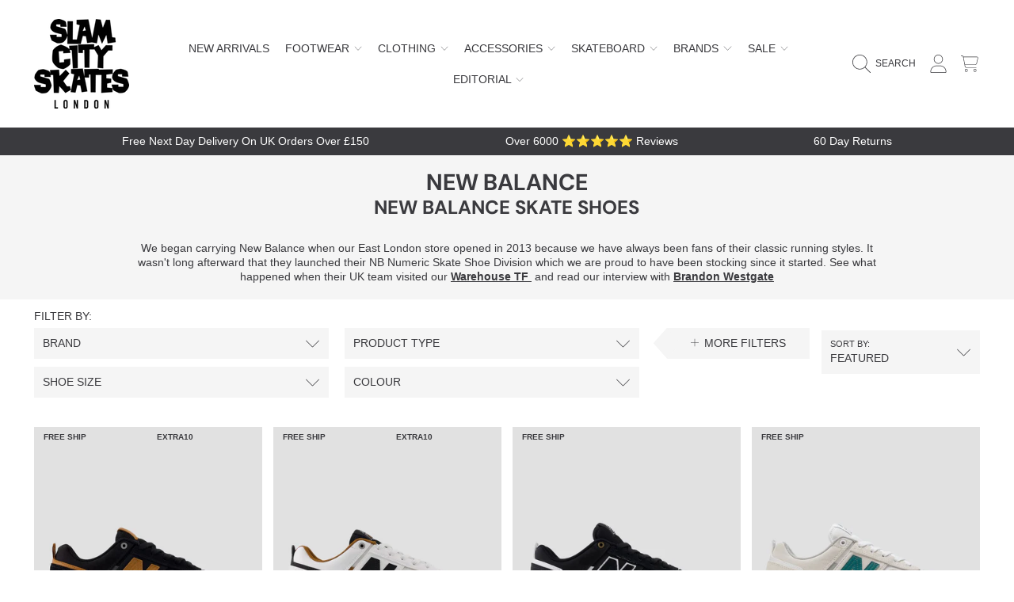

--- FILE ---
content_type: text/html; charset=utf-8
request_url: https://www.slamcity.com/en-jp/collections/new-balance-skate-shoes
body_size: 83281
content:
<!doctype html>
<html class="no-js" lang="en">
<head>
  <meta charset="utf-8" />
  <meta http-equiv="X-UA-Compatible" content="IE=edge" />
  <meta name="viewport" content="height=device-height, width=device-width, initial-scale=1.0, minimum-scale=1.0, maximum-scale=5" />
  <meta name="theme-color" content="" />
  <link rel="canonical" href="https://www.slamcity.com/en-jp/collections/new-balance-skate-shoes">
  <link rel="preconnect" href="https://cdn.shopify.com" crossorigin><link rel="icon" type="image/png" href="//www.slamcity.com/cdn/shop/files/logo.png?crop=center&height=32&v=1688984474&width=32"><link rel="preconnect" href="https://fonts.shopifycdn.com" crossorigin><title>
    
    Buy New Balance Numeric Skate Shoes
 &ndash; Slam City Skates</title><meta name="description" content="View of range of New Balance Skateboard Shoes online all with next day UK delivery">

<meta property="og:site_name" content="Slam City Skates">
<meta property="og:url" content="https://www.slamcity.com/en-jp/collections/new-balance-skate-shoes">
<meta property="og:title" content="Buy New Balance Numeric Skate Shoes">
<meta property="og:type" content="product.group">
<meta property="og:description" content="View of range of New Balance Skateboard Shoes online all with next day UK delivery"><meta property="og:image" content="http://www.slamcity.com/cdn/shop/files/logo.png?v=1688984474">
  <meta property="og:image:secure_url" content="https://www.slamcity.com/cdn/shop/files/logo.png?v=1688984474">
  <meta property="og:image:width" content="1200">
  <meta property="og:image:height" content="628"><meta name="twitter:site" content="@slamcity"><meta name="twitter:card" content="summary_large_image">
<meta name="twitter:title" content="Buy New Balance Numeric Skate Shoes">
<meta name="twitter:description" content="View of range of New Balance Skateboard Shoes online all with next day UK delivery">


  <script src="//www.slamcity.com/cdn/shop/t/22/assets/fontawesome.js?v=36000162893355816461759485665" defer="defer"></script>
  <script src="//www.slamcity.com/cdn/shop/t/22/assets/vendor.js?v=139688548581907271591759485665" defer="defer"></script>
  <script src="//www.slamcity.com/cdn/shop/t/22/assets/constants.js?v=58251544750838685771759485665" defer="defer"></script>
  <script src="//www.slamcity.com/cdn/shop/t/22/assets/pubsub.js?v=158357773527763999511759485665" defer="defer"></script>
  <script src="//www.slamcity.com/cdn/shop/t/22/assets/global.js?v=128964440627121496661763116617" defer="defer"></script>
  <script src="//www.slamcity.com/cdn/shop/t/22/assets/variants.js?v=113146543220063830841759485665" defer="defer"></script>
  <script src="//www.slamcity.com/cdn/shop/t/22/assets/lite-gallery.js?v=94875188099143747681759485665" defer="defer"></script>

  <script>window.performance && window.performance.mark && window.performance.mark('shopify.content_for_header.start');</script><meta id="shopify-digital-wallet" name="shopify-digital-wallet" content="/2016280646/digital_wallets/dialog">
<meta name="shopify-checkout-api-token" content="abca76bff3a3200cc53140f2deedc262">
<meta id="in-context-paypal-metadata" data-shop-id="2016280646" data-venmo-supported="false" data-environment="production" data-locale="en_US" data-paypal-v4="true" data-currency="JPY">
<link rel="alternate" type="application/atom+xml" title="Feed" href="/en-jp/collections/new-balance-skate-shoes.atom" />
<link rel="next" href="/en-jp/collections/new-balance-skate-shoes?page=2">
<link rel="alternate" hreflang="x-default" href="https://www.slamcity.com/collections/new-balance-skate-shoes">
<link rel="alternate" hreflang="en-CR" href="https://www.slamcity.com/en-cr/collections/new-balance-skate-shoes">
<link rel="alternate" hreflang="en-GH" href="https://www.slamcity.com/en-gh/collections/new-balance-skate-shoes">
<link rel="alternate" hreflang="en-AO" href="https://www.slamcity.com/en-ao/collections/new-balance-skate-shoes">
<link rel="alternate" hreflang="en-AT" href="https://www.slamcity.com/en-at/collections/new-balance-skate-shoes">
<link rel="alternate" hreflang="en-AD" href="https://www.slamcity.com/en-ad/collections/new-balance-skate-shoes">
<link rel="alternate" hreflang="en-AE" href="https://www.slamcity.com/en-ae/collections/new-balance-skate-shoes">
<link rel="alternate" hreflang="en-AG" href="https://www.slamcity.com/en-ag/collections/new-balance-skate-shoes">
<link rel="alternate" hreflang="en-AI" href="https://www.slamcity.com/en-ai/collections/new-balance-skate-shoes">
<link rel="alternate" hreflang="en-AL" href="https://www.slamcity.com/en-al/collections/new-balance-skate-shoes">
<link rel="alternate" hreflang="en-AM" href="https://www.slamcity.com/en-am/collections/new-balance-skate-shoes">
<link rel="alternate" hreflang="en-AR" href="https://www.slamcity.com/en-ar/collections/new-balance-skate-shoes">
<link rel="alternate" hreflang="en-AU" href="https://www.slamcity.com/en-au/collections/new-balance-skate-shoes">
<link rel="alternate" hreflang="en-AW" href="https://www.slamcity.com/en-aw/collections/new-balance-skate-shoes">
<link rel="alternate" hreflang="en-AZ" href="https://www.slamcity.com/en-az/collections/new-balance-skate-shoes">
<link rel="alternate" hreflang="en-BA" href="https://www.slamcity.com/en-ba/collections/new-balance-skate-shoes">
<link rel="alternate" hreflang="en-BB" href="https://www.slamcity.com/en-bb/collections/new-balance-skate-shoes">
<link rel="alternate" hreflang="en-BD" href="https://www.slamcity.com/en-bd/collections/new-balance-skate-shoes">
<link rel="alternate" hreflang="en-BE" href="https://www.slamcity.com/en-be/collections/new-balance-skate-shoes">
<link rel="alternate" hreflang="en-BF" href="https://www.slamcity.com/en-bf/collections/new-balance-skate-shoes">
<link rel="alternate" hreflang="en-BG" href="https://www.slamcity.com/en-bg/collections/new-balance-skate-shoes">
<link rel="alternate" hreflang="en-BJ" href="https://www.slamcity.com/en-bj/collections/new-balance-skate-shoes">
<link rel="alternate" hreflang="en-BR" href="https://www.slamcity.com/en-br/collections/new-balance-skate-shoes">
<link rel="alternate" hreflang="en-BS" href="https://www.slamcity.com/en-bs/collections/new-balance-skate-shoes">
<link rel="alternate" hreflang="en-BT" href="https://www.slamcity.com/en-bt/collections/new-balance-skate-shoes">
<link rel="alternate" hreflang="en-BW" href="https://www.slamcity.com/en-bw/collections/new-balance-skate-shoes">
<link rel="alternate" hreflang="en-BZ" href="https://www.slamcity.com/en-bz/collections/new-balance-skate-shoes">
<link rel="alternate" hreflang="en-CI" href="https://www.slamcity.com/en-ci/collections/new-balance-skate-shoes">
<link rel="alternate" hreflang="en-CK" href="https://www.slamcity.com/en-ck/collections/new-balance-skate-shoes">
<link rel="alternate" hreflang="en-CL" href="https://www.slamcity.com/en-cl/collections/new-balance-skate-shoes">
<link rel="alternate" hreflang="en-CM" href="https://www.slamcity.com/en-cm/collections/new-balance-skate-shoes">
<link rel="alternate" hreflang="en-CN" href="https://www.slamcity.com/en-cn/collections/new-balance-skate-shoes">
<link rel="alternate" hreflang="en-CO" href="https://www.slamcity.com/en-co/collections/new-balance-skate-shoes">
<link rel="alternate" hreflang="en-CV" href="https://www.slamcity.com/en-cv/collections/new-balance-skate-shoes">
<link rel="alternate" hreflang="en-CY" href="https://www.slamcity.com/en-cy/collections/new-balance-skate-shoes">
<link rel="alternate" hreflang="en-CZ" href="https://www.slamcity.com/en-cz/collections/new-balance-skate-shoes">
<link rel="alternate" hreflang="en-DJ" href="https://www.slamcity.com/en-dj/collections/new-balance-skate-shoes">
<link rel="alternate" hreflang="en-DK" href="https://www.slamcity.com/en-dk/collections/new-balance-skate-shoes">
<link rel="alternate" hreflang="en-DM" href="https://www.slamcity.com/en-dm/collections/new-balance-skate-shoes">
<link rel="alternate" hreflang="en-DO" href="https://www.slamcity.com/en-do/collections/new-balance-skate-shoes">
<link rel="alternate" hreflang="en-DZ" href="https://www.slamcity.com/en-dz/collections/new-balance-skate-shoes">
<link rel="alternate" hreflang="en-EC" href="https://www.slamcity.com/en-ec/collections/new-balance-skate-shoes">
<link rel="alternate" hreflang="en-EE" href="https://www.slamcity.com/en-ee/collections/new-balance-skate-shoes">
<link rel="alternate" hreflang="en-EG" href="https://www.slamcity.com/en-eg/collections/new-balance-skate-shoes">
<link rel="alternate" hreflang="en-ES" href="https://www.slamcity.com/en-es/collections/new-balance-skate-shoes">
<link rel="alternate" hreflang="en-ET" href="https://www.slamcity.com/en-et/collections/new-balance-skate-shoes">
<link rel="alternate" hreflang="en-DE" href="https://www.slamcity.com/en-de/collections/new-balance-skate-shoes">
<link rel="alternate" hreflang="en-FJ" href="https://www.slamcity.com/en-fj/collections/new-balance-skate-shoes">
<link rel="alternate" hreflang="en-FK" href="https://www.slamcity.com/en-fk/collections/new-balance-skate-shoes">
<link rel="alternate" hreflang="en-FO" href="https://www.slamcity.com/en-fo/collections/new-balance-skate-shoes">
<link rel="alternate" hreflang="en-FR" href="https://www.slamcity.com/en-fr/collections/new-balance-skate-shoes">
<link rel="alternate" hreflang="en-GA" href="https://www.slamcity.com/en-ga/collections/new-balance-skate-shoes">
<link rel="alternate" hreflang="en-GD" href="https://www.slamcity.com/en-gd/collections/new-balance-skate-shoes">
<link rel="alternate" hreflang="en-GE" href="https://www.slamcity.com/en-ge/collections/new-balance-skate-shoes">
<link rel="alternate" hreflang="en-GF" href="https://www.slamcity.com/en-gf/collections/new-balance-skate-shoes">
<link rel="alternate" hreflang="en-GG" href="https://www.slamcity.com/en-gg/collections/new-balance-skate-shoes">
<link rel="alternate" hreflang="en-GI" href="https://www.slamcity.com/en-gi/collections/new-balance-skate-shoes">
<link rel="alternate" hreflang="en-GL" href="https://www.slamcity.com/en-gl/collections/new-balance-skate-shoes">
<link rel="alternate" hreflang="en-GM" href="https://www.slamcity.com/en-gm/collections/new-balance-skate-shoes">
<link rel="alternate" hreflang="en-GN" href="https://www.slamcity.com/en-gn/collections/new-balance-skate-shoes">
<link rel="alternate" hreflang="en-GP" href="https://www.slamcity.com/en-gp/collections/new-balance-skate-shoes">
<link rel="alternate" hreflang="en-GQ" href="https://www.slamcity.com/en-gq/collections/new-balance-skate-shoes">
<link rel="alternate" hreflang="en-GR" href="https://www.slamcity.com/en-gr/collections/new-balance-skate-shoes">
<link rel="alternate" hreflang="en-IL" href="https://www.slamcity.com/en-il/collections/new-balance-skate-shoes">
<link rel="alternate" hreflang="en-IT" href="https://www.slamcity.com/en-it/collections/new-balance-skate-shoes">
<link rel="alternate" hreflang="en-GW" href="https://www.slamcity.com/en-gw/collections/new-balance-skate-shoes">
<link rel="alternate" hreflang="en-GY" href="https://www.slamcity.com/en-gy/collections/new-balance-skate-shoes">
<link rel="alternate" hreflang="en-HK" href="https://www.slamcity.com/en-hk/collections/new-balance-skate-shoes">
<link rel="alternate" hreflang="en-HN" href="https://www.slamcity.com/en-hn/collections/new-balance-skate-shoes">
<link rel="alternate" hreflang="en-HR" href="https://www.slamcity.com/en-hr/collections/new-balance-skate-shoes">
<link rel="alternate" hreflang="en-HT" href="https://www.slamcity.com/en-ht/collections/new-balance-skate-shoes">
<link rel="alternate" hreflang="en-HU" href="https://www.slamcity.com/en-hu/collections/new-balance-skate-shoes">
<link rel="alternate" hreflang="en-ID" href="https://www.slamcity.com/en-id/collections/new-balance-skate-shoes">
<link rel="alternate" hreflang="en-IE" href="https://www.slamcity.com/en-ie/collections/new-balance-skate-shoes">
<link rel="alternate" hreflang="en-IN" href="https://www.slamcity.com/en-in/collections/new-balance-skate-shoes">
<link rel="alternate" hreflang="en-IS" href="https://www.slamcity.com/en-is/collections/new-balance-skate-shoes">
<link rel="alternate" hreflang="en-JE" href="https://www.slamcity.com/en-je/collections/new-balance-skate-shoes">
<link rel="alternate" hreflang="en-JM" href="https://www.slamcity.com/en-jm/collections/new-balance-skate-shoes">
<link rel="alternate" hreflang="en-JP" href="https://www.slamcity.com/en-jp/collections/new-balance-skate-shoes">
<link rel="alternate" hreflang="en-KE" href="https://www.slamcity.com/en-ke/collections/new-balance-skate-shoes">
<link rel="alternate" hreflang="en-KG" href="https://www.slamcity.com/en-kg/collections/new-balance-skate-shoes">
<link rel="alternate" hreflang="en-KH" href="https://www.slamcity.com/en-kh/collections/new-balance-skate-shoes">
<link rel="alternate" hreflang="en-KI" href="https://www.slamcity.com/en-ki/collections/new-balance-skate-shoes">
<link rel="alternate" hreflang="en-KM" href="https://www.slamcity.com/en-km/collections/new-balance-skate-shoes">
<link rel="alternate" hreflang="en-KN" href="https://www.slamcity.com/en-kn/collections/new-balance-skate-shoes">
<link rel="alternate" hreflang="en-KR" href="https://www.slamcity.com/en-kr/collections/new-balance-skate-shoes">
<link rel="alternate" hreflang="en-KY" href="https://www.slamcity.com/en-ky/collections/new-balance-skate-shoes">
<link rel="alternate" hreflang="en-KZ" href="https://www.slamcity.com/en-kz/collections/new-balance-skate-shoes">
<link rel="alternate" hreflang="en-LA" href="https://www.slamcity.com/en-la/collections/new-balance-skate-shoes">
<link rel="alternate" hreflang="en-LB" href="https://www.slamcity.com/en-lb/collections/new-balance-skate-shoes">
<link rel="alternate" hreflang="en-LC" href="https://www.slamcity.com/en-lc/collections/new-balance-skate-shoes">
<link rel="alternate" hreflang="en-LI" href="https://www.slamcity.com/en-li/collections/new-balance-skate-shoes">
<link rel="alternate" hreflang="en-LS" href="https://www.slamcity.com/en-ls/collections/new-balance-skate-shoes">
<link rel="alternate" hreflang="en-LT" href="https://www.slamcity.com/en-lt/collections/new-balance-skate-shoes">
<link rel="alternate" hreflang="en-LU" href="https://www.slamcity.com/en-lu/collections/new-balance-skate-shoes">
<link rel="alternate" hreflang="en-LV" href="https://www.slamcity.com/en-lv/collections/new-balance-skate-shoes">
<link rel="alternate" hreflang="en-MA" href="https://www.slamcity.com/en-ma/collections/new-balance-skate-shoes">
<link rel="alternate" hreflang="en-MC" href="https://www.slamcity.com/en-mc/collections/new-balance-skate-shoes">
<link rel="alternate" hreflang="en-MD" href="https://www.slamcity.com/en-md/collections/new-balance-skate-shoes">
<link rel="alternate" hreflang="en-ME" href="https://www.slamcity.com/en-me/collections/new-balance-skate-shoes">
<link rel="alternate" hreflang="en-MG" href="https://www.slamcity.com/en-mg/collections/new-balance-skate-shoes">
<link rel="alternate" hreflang="en-MK" href="https://www.slamcity.com/en-mk/collections/new-balance-skate-shoes">
<link rel="alternate" hreflang="en-MN" href="https://www.slamcity.com/en-mn/collections/new-balance-skate-shoes">
<link rel="alternate" hreflang="en-MO" href="https://www.slamcity.com/en-mo/collections/new-balance-skate-shoes">
<link rel="alternate" hreflang="en-MQ" href="https://www.slamcity.com/en-mq/collections/new-balance-skate-shoes">
<link rel="alternate" hreflang="en-MS" href="https://www.slamcity.com/en-ms/collections/new-balance-skate-shoes">
<link rel="alternate" hreflang="en-MT" href="https://www.slamcity.com/en-mt/collections/new-balance-skate-shoes">
<link rel="alternate" hreflang="en-MU" href="https://www.slamcity.com/en-mu/collections/new-balance-skate-shoes">
<link rel="alternate" hreflang="en-MV" href="https://www.slamcity.com/en-mv/collections/new-balance-skate-shoes">
<link rel="alternate" hreflang="en-MW" href="https://www.slamcity.com/en-mw/collections/new-balance-skate-shoes">
<link rel="alternate" hreflang="en-MX" href="https://www.slamcity.com/en-mx/collections/new-balance-skate-shoes">
<link rel="alternate" hreflang="en-MY" href="https://www.slamcity.com/en-my/collections/new-balance-skate-shoes">
<link rel="alternate" hreflang="en-RO" href="https://www.slamcity.com/en-ro/collections/new-balance-skate-shoes">
<link rel="alternate" hreflang="en-NA" href="https://www.slamcity.com/en-na/collections/new-balance-skate-shoes">
<link rel="alternate" hreflang="en-NG" href="https://www.slamcity.com/en-ng/collections/new-balance-skate-shoes">
<link rel="alternate" hreflang="en-NI" href="https://www.slamcity.com/en-ni/collections/new-balance-skate-shoes">
<link rel="alternate" hreflang="en-NL" href="https://www.slamcity.com/en-nl/collections/new-balance-skate-shoes">
<link rel="alternate" hreflang="en-NO" href="https://www.slamcity.com/en-no/collections/new-balance-skate-shoes">
<link rel="alternate" hreflang="en-NP" href="https://www.slamcity.com/en-np/collections/new-balance-skate-shoes">
<link rel="alternate" hreflang="en-NR" href="https://www.slamcity.com/en-nr/collections/new-balance-skate-shoes">
<link rel="alternate" hreflang="en-NU" href="https://www.slamcity.com/en-nu/collections/new-balance-skate-shoes">
<link rel="alternate" hreflang="en-NZ" href="https://www.slamcity.com/en-nz/collections/new-balance-skate-shoes">
<link rel="alternate" hreflang="en-PA" href="https://www.slamcity.com/en-pa/collections/new-balance-skate-shoes">
<link rel="alternate" hreflang="en-PE" href="https://www.slamcity.com/en-pe/collections/new-balance-skate-shoes">
<link rel="alternate" hreflang="en-PF" href="https://www.slamcity.com/en-pf/collections/new-balance-skate-shoes">
<link rel="alternate" hreflang="en-PG" href="https://www.slamcity.com/en-pg/collections/new-balance-skate-shoes">
<link rel="alternate" hreflang="en-LK" href="https://www.slamcity.com/en-lk/collections/new-balance-skate-shoes">
<link rel="alternate" hreflang="en-PK" href="https://www.slamcity.com/en-pk/collections/new-balance-skate-shoes">
<link rel="alternate" hreflang="en-PL" href="https://www.slamcity.com/en-pl/collections/new-balance-skate-shoes">
<link rel="alternate" hreflang="en-PT" href="https://www.slamcity.com/en-pt/collections/new-balance-skate-shoes">
<link rel="alternate" hreflang="en-PY" href="https://www.slamcity.com/en-py/collections/new-balance-skate-shoes">
<link rel="alternate" hreflang="en-QA" href="https://www.slamcity.com/en-qa/collections/new-balance-skate-shoes">
<link rel="alternate" hreflang="en-RE" href="https://www.slamcity.com/en-re/collections/new-balance-skate-shoes">
<link rel="alternate" hreflang="en-RS" href="https://www.slamcity.com/en-rs/collections/new-balance-skate-shoes">
<link rel="alternate" hreflang="en-CH" href="https://www.slamcity.com/en-ch/collections/new-balance-skate-shoes">
<link rel="alternate" hreflang="en-SA" href="https://www.slamcity.com/en-sa/collections/new-balance-skate-shoes">
<link rel="alternate" hreflang="en-SB" href="https://www.slamcity.com/en-sb/collections/new-balance-skate-shoes">
<link rel="alternate" hreflang="en-SC" href="https://www.slamcity.com/en-sc/collections/new-balance-skate-shoes">
<link rel="alternate" hreflang="en-SE" href="https://www.slamcity.com/en-se/collections/new-balance-skate-shoes">
<link rel="alternate" hreflang="en-SG" href="https://www.slamcity.com/en-sg/collections/new-balance-skate-shoes">
<link rel="alternate" hreflang="en-SI" href="https://www.slamcity.com/en-si/collections/new-balance-skate-shoes">
<link rel="alternate" hreflang="en-SK" href="https://www.slamcity.com/en-sk/collections/new-balance-skate-shoes">
<link rel="alternate" hreflang="en-SL" href="https://www.slamcity.com/en-sl/collections/new-balance-skate-shoes">
<link rel="alternate" hreflang="en-SM" href="https://www.slamcity.com/en-sm/collections/new-balance-skate-shoes">
<link rel="alternate" hreflang="en-SR" href="https://www.slamcity.com/en-sr/collections/new-balance-skate-shoes">
<link rel="alternate" hreflang="en-ST" href="https://www.slamcity.com/en-st/collections/new-balance-skate-shoes">
<link rel="alternate" hreflang="en-SV" href="https://www.slamcity.com/en-sv/collections/new-balance-skate-shoes">
<link rel="alternate" hreflang="en-SZ" href="https://www.slamcity.com/en-sz/collections/new-balance-skate-shoes">
<link rel="alternate" hreflang="en-TC" href="https://www.slamcity.com/en-tc/collections/new-balance-skate-shoes">
<link rel="alternate" hreflang="en-TG" href="https://www.slamcity.com/en-tg/collections/new-balance-skate-shoes">
<link rel="alternate" hreflang="en-TH" href="https://www.slamcity.com/en-th/collections/new-balance-skate-shoes">
<link rel="alternate" hreflang="en-TO" href="https://www.slamcity.com/en-to/collections/new-balance-skate-shoes">
<link rel="alternate" hreflang="en-TL" href="https://www.slamcity.com/en-tl/collections/new-balance-skate-shoes">
<link rel="alternate" hreflang="en-TT" href="https://www.slamcity.com/en-tt/collections/new-balance-skate-shoes">
<link rel="alternate" hreflang="en-TV" href="https://www.slamcity.com/en-tv/collections/new-balance-skate-shoes">
<link rel="alternate" hreflang="en-TW" href="https://www.slamcity.com/en-tw/collections/new-balance-skate-shoes">
<link rel="alternate" hreflang="en-TZ" href="https://www.slamcity.com/en-tz/collections/new-balance-skate-shoes">
<link rel="alternate" hreflang="en-UG" href="https://www.slamcity.com/en-ug/collections/new-balance-skate-shoes">
<link rel="alternate" hreflang="en-US" href="https://www.slamcity.com/en-us/collections/new-balance-skate-shoes">
<link rel="alternate" hreflang="en-UY" href="https://www.slamcity.com/en-uy/collections/new-balance-skate-shoes">
<link rel="alternate" hreflang="en-UZ" href="https://www.slamcity.com/en-uz/collections/new-balance-skate-shoes">
<link rel="alternate" hreflang="en-VA" href="https://www.slamcity.com/en-va/collections/new-balance-skate-shoes">
<link rel="alternate" hreflang="en-VC" href="https://www.slamcity.com/en-vc/collections/new-balance-skate-shoes">
<link rel="alternate" hreflang="en-VE" href="https://www.slamcity.com/en-ve/collections/new-balance-skate-shoes">
<link rel="alternate" hreflang="en-VG" href="https://www.slamcity.com/en-vg/collections/new-balance-skate-shoes">
<link rel="alternate" hreflang="en-VN" href="https://www.slamcity.com/en-vn/collections/new-balance-skate-shoes">
<link rel="alternate" hreflang="en-VU" href="https://www.slamcity.com/en-vu/collections/new-balance-skate-shoes">
<link rel="alternate" hreflang="en-WF" href="https://www.slamcity.com/en-wf/collections/new-balance-skate-shoes">
<link rel="alternate" hreflang="en-WS" href="https://www.slamcity.com/en-ws/collections/new-balance-skate-shoes">
<link rel="alternate" hreflang="en-ZA" href="https://www.slamcity.com/en-za/collections/new-balance-skate-shoes">
<link rel="alternate" hreflang="en-ZM" href="https://www.slamcity.com/en-zm/collections/new-balance-skate-shoes">
<link rel="alternate" hreflang="en-ZW" href="https://www.slamcity.com/en-zw/collections/new-balance-skate-shoes">
<link rel="alternate" hreflang="en-FI" href="https://www.slamcity.com/en-fi/collections/new-balance-skate-shoes">
<link rel="alternate" hreflang="en-GT" href="https://www.slamcity.com/en-gt/collections/new-balance-skate-shoes">
<link rel="alternate" hreflang="en-MZ" href="https://www.slamcity.com/en-mz/collections/new-balance-skate-shoes">
<link rel="alternate" hreflang="en-NC" href="https://www.slamcity.com/en-nc/collections/new-balance-skate-shoes">
<link rel="alternate" hreflang="en-PH" href="https://www.slamcity.com/en-ph/collections/new-balance-skate-shoes">
<link rel="alternate" hreflang="en-RW" href="https://www.slamcity.com/en-rw/collections/new-balance-skate-shoes">
<link rel="alternate" hreflang="en-TD" href="https://www.slamcity.com/en-td/collections/new-balance-skate-shoes">
<link rel="alternate" hreflang="en-MF" href="https://www.slamcity.com/en-mf/collections/new-balance-skate-shoes">
<link rel="alternate" hreflang="en-BL" href="https://www.slamcity.com/en-bl/collections/new-balance-skate-shoes">
<link rel="alternate" hreflang="en-BQ" href="https://www.slamcity.com/en-bq/collections/new-balance-skate-shoes">
<link rel="alternate" hreflang="en-CW" href="https://www.slamcity.com/en-cw/collections/new-balance-skate-shoes">
<link rel="alternate" hreflang="en-MR" href="https://www.slamcity.com/en-mr/collections/new-balance-skate-shoes">
<link rel="alternate" hreflang="en-TM" href="https://www.slamcity.com/en-tm/collections/new-balance-skate-shoes">
<link rel="alternate" type="application/json+oembed" href="https://www.slamcity.com/en-jp/collections/new-balance-skate-shoes.oembed">
<script async="async" src="/checkouts/internal/preloads.js?locale=en-JP"></script>
<link rel="preconnect" href="https://shop.app" crossorigin="anonymous">
<script async="async" src="https://shop.app/checkouts/internal/preloads.js?locale=en-JP&shop_id=2016280646" crossorigin="anonymous"></script>
<script id="apple-pay-shop-capabilities" type="application/json">{"shopId":2016280646,"countryCode":"GB","currencyCode":"JPY","merchantCapabilities":["supports3DS"],"merchantId":"gid:\/\/shopify\/Shop\/2016280646","merchantName":"Slam City Skates","requiredBillingContactFields":["postalAddress","email","phone"],"requiredShippingContactFields":["postalAddress","email","phone"],"shippingType":"shipping","supportedNetworks":["visa","maestro","masterCard","amex","discover","elo"],"total":{"type":"pending","label":"Slam City Skates","amount":"1.00"},"shopifyPaymentsEnabled":true,"supportsSubscriptions":true}</script>
<script id="shopify-features" type="application/json">{"accessToken":"abca76bff3a3200cc53140f2deedc262","betas":["rich-media-storefront-analytics"],"domain":"www.slamcity.com","predictiveSearch":true,"shopId":2016280646,"locale":"en"}</script>
<script>var Shopify = Shopify || {};
Shopify.shop = "slam-city-skates-2018.myshopify.com";
Shopify.locale = "en";
Shopify.currency = {"active":"JPY","rate":"214.4197"};
Shopify.country = "JP";
Shopify.theme = {"name":"Slam Theme (SK grip changes Oct 25)","id":186699514230,"schema_name":"Honey","schema_version":"2.0.0","theme_store_id":2160,"role":"main"};
Shopify.theme.handle = "null";
Shopify.theme.style = {"id":null,"handle":null};
Shopify.cdnHost = "www.slamcity.com/cdn";
Shopify.routes = Shopify.routes || {};
Shopify.routes.root = "/en-jp/";</script>
<script type="module">!function(o){(o.Shopify=o.Shopify||{}).modules=!0}(window);</script>
<script>!function(o){function n(){var o=[];function n(){o.push(Array.prototype.slice.apply(arguments))}return n.q=o,n}var t=o.Shopify=o.Shopify||{};t.loadFeatures=n(),t.autoloadFeatures=n()}(window);</script>
<script>
  window.ShopifyPay = window.ShopifyPay || {};
  window.ShopifyPay.apiHost = "shop.app\/pay";
  window.ShopifyPay.redirectState = null;
</script>
<script id="shop-js-analytics" type="application/json">{"pageType":"collection"}</script>
<script defer="defer" async type="module" src="//www.slamcity.com/cdn/shopifycloud/shop-js/modules/v2/client.init-shop-cart-sync_dlpDe4U9.en.esm.js"></script>
<script defer="defer" async type="module" src="//www.slamcity.com/cdn/shopifycloud/shop-js/modules/v2/chunk.common_FunKbpTJ.esm.js"></script>
<script type="module">
  await import("//www.slamcity.com/cdn/shopifycloud/shop-js/modules/v2/client.init-shop-cart-sync_dlpDe4U9.en.esm.js");
await import("//www.slamcity.com/cdn/shopifycloud/shop-js/modules/v2/chunk.common_FunKbpTJ.esm.js");

  window.Shopify.SignInWithShop?.initShopCartSync?.({"fedCMEnabled":true,"windoidEnabled":true});

</script>
<script>
  window.Shopify = window.Shopify || {};
  if (!window.Shopify.featureAssets) window.Shopify.featureAssets = {};
  window.Shopify.featureAssets['shop-js'] = {"shop-cart-sync":["modules/v2/client.shop-cart-sync_DIWHqfTk.en.esm.js","modules/v2/chunk.common_FunKbpTJ.esm.js"],"init-fed-cm":["modules/v2/client.init-fed-cm_CmNkGb1A.en.esm.js","modules/v2/chunk.common_FunKbpTJ.esm.js"],"shop-button":["modules/v2/client.shop-button_Dpfxl9vG.en.esm.js","modules/v2/chunk.common_FunKbpTJ.esm.js"],"init-shop-cart-sync":["modules/v2/client.init-shop-cart-sync_dlpDe4U9.en.esm.js","modules/v2/chunk.common_FunKbpTJ.esm.js"],"init-shop-email-lookup-coordinator":["modules/v2/client.init-shop-email-lookup-coordinator_DUdFDmvK.en.esm.js","modules/v2/chunk.common_FunKbpTJ.esm.js"],"init-windoid":["modules/v2/client.init-windoid_V_O5I0mt.en.esm.js","modules/v2/chunk.common_FunKbpTJ.esm.js"],"pay-button":["modules/v2/client.pay-button_x_P2fRzB.en.esm.js","modules/v2/chunk.common_FunKbpTJ.esm.js"],"shop-toast-manager":["modules/v2/client.shop-toast-manager_p8J9W8kY.en.esm.js","modules/v2/chunk.common_FunKbpTJ.esm.js"],"shop-cash-offers":["modules/v2/client.shop-cash-offers_CtPYbIPM.en.esm.js","modules/v2/chunk.common_FunKbpTJ.esm.js","modules/v2/chunk.modal_n1zSoh3t.esm.js"],"shop-login-button":["modules/v2/client.shop-login-button_C3-NmE42.en.esm.js","modules/v2/chunk.common_FunKbpTJ.esm.js","modules/v2/chunk.modal_n1zSoh3t.esm.js"],"avatar":["modules/v2/client.avatar_BTnouDA3.en.esm.js"],"init-shop-for-new-customer-accounts":["modules/v2/client.init-shop-for-new-customer-accounts_aeWumpsw.en.esm.js","modules/v2/client.shop-login-button_C3-NmE42.en.esm.js","modules/v2/chunk.common_FunKbpTJ.esm.js","modules/v2/chunk.modal_n1zSoh3t.esm.js"],"init-customer-accounts-sign-up":["modules/v2/client.init-customer-accounts-sign-up_CRLhpYdY.en.esm.js","modules/v2/client.shop-login-button_C3-NmE42.en.esm.js","modules/v2/chunk.common_FunKbpTJ.esm.js","modules/v2/chunk.modal_n1zSoh3t.esm.js"],"init-customer-accounts":["modules/v2/client.init-customer-accounts_BkuyBVsz.en.esm.js","modules/v2/client.shop-login-button_C3-NmE42.en.esm.js","modules/v2/chunk.common_FunKbpTJ.esm.js","modules/v2/chunk.modal_n1zSoh3t.esm.js"],"shop-follow-button":["modules/v2/client.shop-follow-button_DDNA7Aw9.en.esm.js","modules/v2/chunk.common_FunKbpTJ.esm.js","modules/v2/chunk.modal_n1zSoh3t.esm.js"],"checkout-modal":["modules/v2/client.checkout-modal_EOl6FxyC.en.esm.js","modules/v2/chunk.common_FunKbpTJ.esm.js","modules/v2/chunk.modal_n1zSoh3t.esm.js"],"lead-capture":["modules/v2/client.lead-capture_LZVhB0lN.en.esm.js","modules/v2/chunk.common_FunKbpTJ.esm.js","modules/v2/chunk.modal_n1zSoh3t.esm.js"],"shop-login":["modules/v2/client.shop-login_D4d_T_FR.en.esm.js","modules/v2/chunk.common_FunKbpTJ.esm.js","modules/v2/chunk.modal_n1zSoh3t.esm.js"],"payment-terms":["modules/v2/client.payment-terms_g-geHK5T.en.esm.js","modules/v2/chunk.common_FunKbpTJ.esm.js","modules/v2/chunk.modal_n1zSoh3t.esm.js"]};
</script>
<script>(function() {
  var isLoaded = false;
  function asyncLoad() {
    if (isLoaded) return;
    isLoaded = true;
    var urls = ["https:\/\/chimpstatic.com\/mcjs-connected\/js\/users\/b1305bfbfea4dcec904028999\/0c686a1c04295d382d9cdebf1.js?shop=slam-city-skates-2018.myshopify.com","https:\/\/app.marsello.com\/Portal\/Custom\/ScriptToInstall\/5cac96ac811f9e093080c77c?aProvId=5cac96a0811f9e15e8cc4f10\u0026shop=slam-city-skates-2018.myshopify.com","https:\/\/sbzstag.cirkleinc.com\/?shop=slam-city-skates-2018.myshopify.com","https:\/\/crossborder-integration.global-e.com\/resources\/js\/app?shop=slam-city-skates-2018.myshopify.com","\/\/cdn.shopify.com\/proxy\/57b8fdb2b5992f19951afa43329179866bd8fd3e657205ae1e8ef20a7ee9f25e\/web.global-e.com\/merchant\/storefrontattributes?merchantid=10001215\u0026shop=slam-city-skates-2018.myshopify.com\u0026sp-cache-control=cHVibGljLCBtYXgtYWdlPTkwMA"];
    for (var i = 0; i < urls.length; i++) {
      var s = document.createElement('script');
      s.type = 'text/javascript';
      s.async = true;
      s.src = urls[i];
      var x = document.getElementsByTagName('script')[0];
      x.parentNode.insertBefore(s, x);
    }
  };
  if(window.attachEvent) {
    window.attachEvent('onload', asyncLoad);
  } else {
    window.addEventListener('load', asyncLoad, false);
  }
})();</script>
<script id="__st">var __st={"a":2016280646,"offset":0,"reqid":"80d8b05e-9ad1-465a-a690-d4437149f376-1765693745","pageurl":"www.slamcity.com\/en-jp\/collections\/new-balance-skate-shoes","u":"977e16b90d55","p":"collection","rtyp":"collection","rid":72888549446};</script>
<script>window.ShopifyPaypalV4VisibilityTracking = true;</script>
<script id="captcha-bootstrap">!function(){'use strict';const t='contact',e='account',n='new_comment',o=[[t,t],['blogs',n],['comments',n],[t,'customer']],c=[[e,'customer_login'],[e,'guest_login'],[e,'recover_customer_password'],[e,'create_customer']],r=t=>t.map((([t,e])=>`form[action*='/${t}']:not([data-nocaptcha='true']) input[name='form_type'][value='${e}']`)).join(','),a=t=>()=>t?[...document.querySelectorAll(t)].map((t=>t.form)):[];function s(){const t=[...o],e=r(t);return a(e)}const i='password',u='form_key',d=['recaptcha-v3-token','g-recaptcha-response','h-captcha-response',i],f=()=>{try{return window.sessionStorage}catch{return}},m='__shopify_v',_=t=>t.elements[u];function p(t,e,n=!1){try{const o=window.sessionStorage,c=JSON.parse(o.getItem(e)),{data:r}=function(t){const{data:e,action:n}=t;return t[m]||n?{data:e,action:n}:{data:t,action:n}}(c);for(const[e,n]of Object.entries(r))t.elements[e]&&(t.elements[e].value=n);n&&o.removeItem(e)}catch(o){console.error('form repopulation failed',{error:o})}}const l='form_type',E='cptcha';function T(t){t.dataset[E]=!0}const w=window,h=w.document,L='Shopify',v='ce_forms',y='captcha';let A=!1;((t,e)=>{const n=(g='f06e6c50-85a8-45c8-87d0-21a2b65856fe',I='https://cdn.shopify.com/shopifycloud/storefront-forms-hcaptcha/ce_storefront_forms_captcha_hcaptcha.v1.5.2.iife.js',D={infoText:'Protected by hCaptcha',privacyText:'Privacy',termsText:'Terms'},(t,e,n)=>{const o=w[L][v],c=o.bindForm;if(c)return c(t,g,e,D).then(n);var r;o.q.push([[t,g,e,D],n]),r=I,A||(h.body.append(Object.assign(h.createElement('script'),{id:'captcha-provider',async:!0,src:r})),A=!0)});var g,I,D;w[L]=w[L]||{},w[L][v]=w[L][v]||{},w[L][v].q=[],w[L][y]=w[L][y]||{},w[L][y].protect=function(t,e){n(t,void 0,e),T(t)},Object.freeze(w[L][y]),function(t,e,n,w,h,L){const[v,y,A,g]=function(t,e,n){const i=e?o:[],u=t?c:[],d=[...i,...u],f=r(d),m=r(i),_=r(d.filter((([t,e])=>n.includes(e))));return[a(f),a(m),a(_),s()]}(w,h,L),I=t=>{const e=t.target;return e instanceof HTMLFormElement?e:e&&e.form},D=t=>v().includes(t);t.addEventListener('submit',(t=>{const e=I(t);if(!e)return;const n=D(e)&&!e.dataset.hcaptchaBound&&!e.dataset.recaptchaBound,o=_(e),c=g().includes(e)&&(!o||!o.value);(n||c)&&t.preventDefault(),c&&!n&&(function(t){try{if(!f())return;!function(t){const e=f();if(!e)return;const n=_(t);if(!n)return;const o=n.value;o&&e.removeItem(o)}(t);const e=Array.from(Array(32),(()=>Math.random().toString(36)[2])).join('');!function(t,e){_(t)||t.append(Object.assign(document.createElement('input'),{type:'hidden',name:u})),t.elements[u].value=e}(t,e),function(t,e){const n=f();if(!n)return;const o=[...t.querySelectorAll(`input[type='${i}']`)].map((({name:t})=>t)),c=[...d,...o],r={};for(const[a,s]of new FormData(t).entries())c.includes(a)||(r[a]=s);n.setItem(e,JSON.stringify({[m]:1,action:t.action,data:r}))}(t,e)}catch(e){console.error('failed to persist form',e)}}(e),e.submit())}));const S=(t,e)=>{t&&!t.dataset[E]&&(n(t,e.some((e=>e===t))),T(t))};for(const o of['focusin','change'])t.addEventListener(o,(t=>{const e=I(t);D(e)&&S(e,y())}));const B=e.get('form_key'),M=e.get(l),P=B&&M;t.addEventListener('DOMContentLoaded',(()=>{const t=y();if(P)for(const e of t)e.elements[l].value===M&&p(e,B);[...new Set([...A(),...v().filter((t=>'true'===t.dataset.shopifyCaptcha))])].forEach((e=>S(e,t)))}))}(h,new URLSearchParams(w.location.search),n,t,e,['guest_login'])})(!0,!0)}();</script>
<script integrity="sha256-52AcMU7V7pcBOXWImdc/TAGTFKeNjmkeM1Pvks/DTgc=" data-source-attribution="shopify.loadfeatures" defer="defer" src="//www.slamcity.com/cdn/shopifycloud/storefront/assets/storefront/load_feature-81c60534.js" crossorigin="anonymous"></script>
<script crossorigin="anonymous" defer="defer" src="//www.slamcity.com/cdn/shopifycloud/storefront/assets/shopify_pay/storefront-65b4c6d7.js?v=20250812"></script>
<script data-source-attribution="shopify.dynamic_checkout.dynamic.init">var Shopify=Shopify||{};Shopify.PaymentButton=Shopify.PaymentButton||{isStorefrontPortableWallets:!0,init:function(){window.Shopify.PaymentButton.init=function(){};var t=document.createElement("script");t.src="https://www.slamcity.com/cdn/shopifycloud/portable-wallets/latest/portable-wallets.en.js",t.type="module",document.head.appendChild(t)}};
</script>
<script data-source-attribution="shopify.dynamic_checkout.buyer_consent">
  function portableWalletsHideBuyerConsent(e){var t=document.getElementById("shopify-buyer-consent"),n=document.getElementById("shopify-subscription-policy-button");t&&n&&(t.classList.add("hidden"),t.setAttribute("aria-hidden","true"),n.removeEventListener("click",e))}function portableWalletsShowBuyerConsent(e){var t=document.getElementById("shopify-buyer-consent"),n=document.getElementById("shopify-subscription-policy-button");t&&n&&(t.classList.remove("hidden"),t.removeAttribute("aria-hidden"),n.addEventListener("click",e))}window.Shopify?.PaymentButton&&(window.Shopify.PaymentButton.hideBuyerConsent=portableWalletsHideBuyerConsent,window.Shopify.PaymentButton.showBuyerConsent=portableWalletsShowBuyerConsent);
</script>
<script data-source-attribution="shopify.dynamic_checkout.cart.bootstrap">document.addEventListener("DOMContentLoaded",(function(){function t(){return document.querySelector("shopify-accelerated-checkout-cart, shopify-accelerated-checkout")}if(t())Shopify.PaymentButton.init();else{new MutationObserver((function(e,n){t()&&(Shopify.PaymentButton.init(),n.disconnect())})).observe(document.body,{childList:!0,subtree:!0})}}));
</script>
<link id="shopify-accelerated-checkout-styles" rel="stylesheet" media="screen" href="https://www.slamcity.com/cdn/shopifycloud/portable-wallets/latest/accelerated-checkout-backwards-compat.css" crossorigin="anonymous">
<style id="shopify-accelerated-checkout-cart">
        #shopify-buyer-consent {
  margin-top: 1em;
  display: inline-block;
  width: 100%;
}

#shopify-buyer-consent.hidden {
  display: none;
}

#shopify-subscription-policy-button {
  background: none;
  border: none;
  padding: 0;
  text-decoration: underline;
  font-size: inherit;
  cursor: pointer;
}

#shopify-subscription-policy-button::before {
  box-shadow: none;
}

      </style>
<link rel="stylesheet" media="screen" href="//www.slamcity.com/cdn/shop/t/22/compiled_assets/styles.css?103517">
<script id="sections-script" data-sections="header,announcement-bar,newsletter,sub-footer" defer="defer" src="//www.slamcity.com/cdn/shop/t/22/compiled_assets/scripts.js?103517"></script>
<script>window.performance && window.performance.mark && window.performance.mark('shopify.content_for_header.end');</script>

  

  <style data-shopify>
    
    
    
    
    @font-face {
  font-family: "DM Sans";
  font-weight: 700;
  font-style: normal;
  font-display: swap;
  src: url("//www.slamcity.com/cdn/fonts/dm_sans/dmsans_n7.97e21d81502002291ea1de8aefb79170c6946ce5.woff2") format("woff2"),
       url("//www.slamcity.com/cdn/fonts/dm_sans/dmsans_n7.af5c214f5116410ca1d53a2090665620e78e2e1b.woff") format("woff");
}

    @font-face {
  font-family: "DM Sans";
  font-weight: 400;
  font-style: normal;
  font-display: swap;
  src: url("//www.slamcity.com/cdn/fonts/dm_sans/dmsans_n4.ec80bd4dd7e1a334c969c265873491ae56018d72.woff2") format("woff2"),
       url("//www.slamcity.com/cdn/fonts/dm_sans/dmsans_n4.87bdd914d8a61247b911147ae68e754d695c58a6.woff") format("woff");
}

    @font-face {
  font-family: "Playfair Display";
  font-weight: 700;
  font-style: normal;
  font-display: swap;
  src: url("//www.slamcity.com/cdn/fonts/playfair_display/playfairdisplay_n7.592b3435e0fff3f50b26d410c73ae7ec893f6910.woff2") format("woff2"),
       url("//www.slamcity.com/cdn/fonts/playfair_display/playfairdisplay_n7.998b1417dec711058cce2abb61a0b8c59066498f.woff") format("woff");
}


    :root {
      --font-heading-family: "DM Sans", sans-serif;
      --font-heading-style: normal;
      --font-heading-weight: 700;
      --font-heading-line-height: 1;

      --font-body-family: "system_ui", -apple-system, 'Segoe UI', Roboto, 'Helvetica Neue', 'Noto Sans', 'Liberation Sans', Arial, sans-serif, 'Apple Color Emoji', 'Segoe UI Emoji', 'Segoe UI Symbol', 'Noto Color Emoji';
      --font-body-style: normal;
      --font-body-weight: 400;
      --font-body-weight-bold: 700;

      --font-button-family: "DM Sans", sans-serif;
      --font-button-style: normal;
      --font-button-weight: 400;

      --font-accent-family: "Playfair Display", serif;
      --font-accent-style: normal;
      --font-accent-weight: 700;

      --font-subheading-family: "system_ui", -apple-system, 'Segoe UI', Roboto, 'Helvetica Neue', 'Noto Sans', 'Liberation Sans', Arial, sans-serif, 'Apple Color Emoji', 'Segoe UI Emoji', 'Segoe UI Symbol', 'Noto Color Emoji';
      --font-subheading-style: normal;
      --font-subheading-weight: 400;
      --font-subheading-scale: 0.9;

      --font-price-family: "system_ui", -apple-system, 'Segoe UI', Roboto, 'Helvetica Neue', 'Noto Sans', 'Liberation Sans', Arial, sans-serif, 'Apple Color Emoji', 'Segoe UI Emoji', 'Segoe UI Symbol', 'Noto Color Emoji';
      --font-price-style: normal;
      --font-price-weight: 400;
      --font-price-scale: 0.9;

      --font-body-scale: 0.9;
      --font-heading-scale: 0.6666666666666666;

      --color-base-primary-background: 255, 255, 255;
      --color-base-primary-text-1: 58, 58, 62;
      --color-base-primary-text-2: 58, 58, 62;
      --color-base-primary-button: 58, 58, 62;
      --color-base-primary-button-text: 255, 255, 255;
      --color-base-errors-1: 153, 51, 51;
      --color-base-alt-background-1: 58, 58, 62;
      --color-base-alt-1-text-1: 255, 255, 255;
      --color-base-alt-1-text-2: 255, 255, 255;
      --color-base-alt-button-1: 255, 255, 255;
      --color-base-alt-button-text-1: 58, 58, 62;
      --color-base-errors-2: 255, 255, 255;
      --color-base-alt-background-2: 246, 223, 217;
      --color-base-alt-2-text-1: 58, 58, 62;
      --color-base-alt-2-text-2: 58, 58, 62;
      --color-base-alt-button-2: 58, 58, 62;
      --color-base-alt-button-text-2: 255, 255, 255;
      --color-base-errors-3: 153, 51, 51;
      --color-base-alt-background-3: 58, 58, 62;
      --color-base-alt-3-text-1: 58, 58, 62;
      --color-base-alt-3-text-2: 58, 58, 62;
      --color-base-alt-button-3: 58, 58, 62;
      --color-base-alt-button-text-3: 255, 255, 255;
      --color-base-errors-4: 152, 75, 44;
      --color-base-background-modal: 245, 245, 245;
      --color-base-modal-text-1: 58, 58, 62;
      --color-base-modal-text-2: 58, 58, 62;
      --color-base-modal-button: 58, 58, 62;
      --color-base-modal-button-text: 255, 255, 255;
      --color-base-errors-5: 152, 75, 44;
      --color-base-sale: 153, 51, 51;
      --color-base-promo-tag-background: 58, 58, 62;
      --color-base-promo-tag-text: 255, 255, 255;
      --color-base-notification: 58, 58, 62;
      --color-base-notification-text: 255, 255, 255;

      --page-width: 100rem;
      --page-width-margin: 2rem;

      --border-radius: 0.0;
    }

    *,
    *::before,
    *::after {
      box-sizing: inherit;
    }

    html {
      box-sizing: border-box;
      font-size: calc(var(--font-body-scale) * 100%);
    }

    body {
      display: grid;
      grid-template-rows: auto auto 1fr auto;
      grid-template-columns: 100%;
      min-height: 100%;
      margin: 0;
      font-size: 1rem;
      line-height: calc(1 + 0.25 / var(--font-body-scale));
      font-family: var(--font-body-family);
      font-style: var(--font-body-style);
      font-weight: var(--font-body-weight);
    }

    @media screen and (max-width: 768px) {
      body {
        font-size: 1.0625rem;
      }
    }
  </style>

  <link rel="preload" href="//www.slamcity.com/cdn/shop/t/22/assets/slick.css?v=98340474046176884051759485665" as="style" onload="this.onload=null;this.rel='stylesheet'">
  <noscript><link rel="stylesheet" href="//www.slamcity.com/cdn/shop/t/22/assets/slick.css?v=98340474046176884051759485665"></noscript>
  <link href="//www.slamcity.com/cdn/shop/t/22/assets/slick-theme.css?v=121597243202618262381759485665" rel="stylesheet" type="text/css" media="all" />
  <link href="//www.slamcity.com/cdn/shop/t/22/assets/base.css?v=108169984042209914261759485665" rel="stylesheet" type="text/css" media="all" />
<link rel="preload" as="font" href="//www.slamcity.com/cdn/fonts/dm_sans/dmsans_n7.97e21d81502002291ea1de8aefb79170c6946ce5.woff2" type="font/woff2" crossorigin><link rel="preload" as="font" href="//www.slamcity.com/cdn/fonts/dm_sans/dmsans_n4.ec80bd4dd7e1a334c969c265873491ae56018d72.woff2" type="font/woff2" crossorigin><link rel="preload" as="font" href="//www.slamcity.com/cdn/fonts/playfair_display/playfairdisplay_n7.592b3435e0fff3f50b26d410c73ae7ec893f6910.woff2" type="font/woff2" crossorigin><link rel="stylesheet" href="//www.slamcity.com/cdn/shop/t/22/assets/component-predictive-search.css?v=88217863069343047591759485665" media="print" onload="this.media='all'"><script>
    document.documentElement.className = document.documentElement.className.replace('no-js', 'js');

    if (Shopify.designMode) {
      document.documentElement.classList.add('shopify-design-mode');
    }
    window.notAjaxProperty = true; // shipzip app code
  </script>

  

  

<link rel="stylesheet" type="text/css" href="https://crossborder-integration.global-e.com/resources/css/10001215/JP"/>
<script>
    GLBE_PARAMS = {
        appUrl: "https://crossborder-integration.global-e.com/",
        pixelUrl: "https://utils.global-e.com",
        pixelEnabled: true,
        geAppUrl: "https://web.global-e.com/",
        env: "Production",
        geCDNUrl: "https://webservices.global-e.com/",
        apiUrl: "https://api.global-e.com/",
        emi: "s5s7i",
        mid: "10001215",
        hiddenElements: ".ge-hide,.afterpay-paragraph,form[action='https://payments.amazon.com/checkout/signin']",
        countryCode: "JP",
        countryName: "Japan",
        currencyCode: "JPY",
        currencyName: "Japanese Yen",
        locale: "en",
        operatedCountries: ["AD","AE","AG","AI","AL","AM","AO","AR","AT","AU","AW","AZ","BA","BB","BD","BE","BF","BG","BJ","BL","BQ","BR","BS","BT","BW","BZ","CA","CH","CI","CK","CL","CM","CN","CO","CR","CV","CW","CY","CZ","DE","DJ","DK","DM","DO","DZ","EC","EE","EG","ES","ET","FI","FJ","FK","FO","FR","GA","GD","GE","GF","GH","GI","GL","GM","GN","GP","GQ","GR","GT","GW","GY","HK","HN","HR","HT","HU","ID","IE","IL","IN","IS","IT","JM","JP","KE","KG","KH","KI","KM","KN","KR","KY","KZ","LA","LB","LC","LI","LK","LS","LT","LU","LV","MA","MC","MD","ME","MF","MG","MK","MN","MO","MQ","MR","MS","MT","MU","MV","MW","MX","MY","MZ","NA","NC","NG","NI","NL","NO","NP","NR","NU","NZ","PA","PE","PF","PG","PH","PK","PL","PT","PY","QA","RE","RO","RS","RW","SA","SB","SC","SD","SE","SG","SI","SK","SL","SM","SR","ST","SV","SZ","TC","TD","TG","TH","TL","TM","TO","TR","TT","TV","TW","TZ","UG","US","UY","UZ","VA","VC","VE","VG","VN","VU","WF","WS","ZA","ZM","ZW"],
        allowedCountries: [{ code: 'AL', name: 'Albania' }, { code: 'DZ', name: 'Algeria' }, { code: 'AD', name: 'Andorra' }, { code: 'AO', name: 'Angola' }, { code: 'AI', name: 'Anguilla' }, { code: 'AG', name: 'Antigua &amp; Barbuda' }, { code: 'AR', name: 'Argentina' }, { code: 'AM', name: 'Armenia' }, { code: 'AW', name: 'Aruba' }, { code: 'AU', name: 'Australia' }, { code: 'AT', name: 'Austria' }, { code: 'AZ', name: 'Azerbaijan' }, { code: 'BS', name: 'Bahamas' }, { code: 'BD', name: 'Bangladesh' }, { code: 'BB', name: 'Barbados' }, { code: 'BE', name: 'Belgium' }, { code: 'BZ', name: 'Belize' }, { code: 'BJ', name: 'Benin' }, { code: 'BT', name: 'Bhutan' }, { code: 'BA', name: 'Bosnia &amp; Herzegovina' }, { code: 'BW', name: 'Botswana' }, { code: 'BR', name: 'Brazil' }, { code: 'VG', name: 'British Virgin Islands' }, { code: 'BG', name: 'Bulgaria' }, { code: 'BF', name: 'Burkina Faso' }, { code: 'KH', name: 'Cambodia' }, { code: 'CM', name: 'Cameroon' }, { code: 'CA', name: 'Canada' }, { code: 'CV', name: 'Cape Verde' }, { code: 'BQ', name: 'Caribbean Netherlands' }, { code: 'KY', name: 'Cayman Islands' }, { code: 'TD', name: 'Chad' }, { code: 'CL', name: 'Chile' }, { code: 'CN', name: 'China' }, { code: 'CO', name: 'Colombia' }, { code: 'KM', name: 'Comoros' }, { code: 'CK', name: 'Cook Islands' }, { code: 'CR', name: 'Costa Rica' }, { code: 'CI', name: 'Côte d’Ivoire' }, { code: 'HR', name: 'Croatia' }, { code: 'CW', name: 'Curaçao' }, { code: 'CY', name: 'Cyprus' }, { code: 'CZ', name: 'Czechia' }, { code: 'DK', name: 'Denmark' }, { code: 'DJ', name: 'Djibouti' }, { code: 'DM', name: 'Dominica' }, { code: 'DO', name: 'Dominican Republic' }, { code: 'EC', name: 'Ecuador' }, { code: 'EG', name: 'Egypt' }, { code: 'SV', name: 'El Salvador' }, { code: 'GQ', name: 'Equatorial Guinea' }, { code: 'EE', name: 'Estonia' }, { code: 'SZ', name: 'Eswatini' }, { code: 'ET', name: 'Ethiopia' }, { code: 'FK', name: 'Falkland Islands' }, { code: 'FO', name: 'Faroe Islands' }, { code: 'FJ', name: 'Fiji' }, { code: 'FI', name: 'Finland' }, { code: 'FR', name: 'France' }, { code: 'GF', name: 'French Guiana' }, { code: 'PF', name: 'French Polynesia' }, { code: 'GA', name: 'Gabon' }, { code: 'GM', name: 'Gambia' }, { code: 'GE', name: 'Georgia' }, { code: 'DE', name: 'Germany' }, { code: 'GH', name: 'Ghana' }, { code: 'GI', name: 'Gibraltar' }, { code: 'GR', name: 'Greece' }, { code: 'GL', name: 'Greenland' }, { code: 'GD', name: 'Grenada' }, { code: 'GP', name: 'Guadeloupe' }, { code: 'GT', name: 'Guatemala' }, { code: 'GG', name: 'Guernsey' }, { code: 'GN', name: 'Guinea' }, { code: 'GW', name: 'Guinea-Bissau' }, { code: 'GY', name: 'Guyana' }, { code: 'HT', name: 'Haiti' }, { code: 'HN', name: 'Honduras' }, { code: 'HK', name: 'Hong Kong SAR' }, { code: 'HU', name: 'Hungary' }, { code: 'IS', name: 'Iceland' }, { code: 'IN', name: 'India' }, { code: 'ID', name: 'Indonesia' }, { code: 'IE', name: 'Ireland' }, { code: 'IM', name: 'Isle of Man' }, { code: 'IL', name: 'Israel' }, { code: 'IT', name: 'Italy' }, { code: 'JM', name: 'Jamaica' }, { code: 'JP', name: 'Japan' }, { code: 'JE', name: 'Jersey' }, { code: 'KZ', name: 'Kazakhstan' }, { code: 'KE', name: 'Kenya' }, { code: 'KI', name: 'Kiribati' }, { code: 'XK', name: 'Kosovo' }, { code: 'KG', name: 'Kyrgyzstan' }, { code: 'LA', name: 'Laos' }, { code: 'LV', name: 'Latvia' }, { code: 'LB', name: 'Lebanon' }, { code: 'LS', name: 'Lesotho' }, { code: 'LI', name: 'Liechtenstein' }, { code: 'LT', name: 'Lithuania' }, { code: 'LU', name: 'Luxembourg' }, { code: 'MO', name: 'Macao SAR' }, { code: 'MG', name: 'Madagascar' }, { code: 'MW', name: 'Malawi' }, { code: 'MY', name: 'Malaysia' }, { code: 'MV', name: 'Maldives' }, { code: 'MT', name: 'Malta' }, { code: 'MQ', name: 'Martinique' }, { code: 'MR', name: 'Mauritania' }, { code: 'MU', name: 'Mauritius' }, { code: 'MX', name: 'Mexico' }, { code: 'MD', name: 'Moldova' }, { code: 'MC', name: 'Monaco' }, { code: 'MN', name: 'Mongolia' }, { code: 'ME', name: 'Montenegro' }, { code: 'MS', name: 'Montserrat' }, { code: 'MA', name: 'Morocco' }, { code: 'MZ', name: 'Mozambique' }, { code: 'NA', name: 'Namibia' }, { code: 'NR', name: 'Nauru' }, { code: 'NP', name: 'Nepal' }, { code: 'NL', name: 'Netherlands' }, { code: 'NC', name: 'New Caledonia' }, { code: 'NZ', name: 'New Zealand' }, { code: 'NI', name: 'Nicaragua' }, { code: 'NG', name: 'Nigeria' }, { code: 'NU', name: 'Niue' }, { code: 'MK', name: 'North Macedonia' }, { code: 'NO', name: 'Norway' }, { code: 'PK', name: 'Pakistan' }, { code: 'PA', name: 'Panama' }, { code: 'PG', name: 'Papua New Guinea' }, { code: 'PY', name: 'Paraguay' }, { code: 'PE', name: 'Peru' }, { code: 'PH', name: 'Philippines' }, { code: 'PL', name: 'Poland' }, { code: 'PT', name: 'Portugal' }, { code: 'QA', name: 'Qatar' }, { code: 'RE', name: 'Réunion' }, { code: 'RO', name: 'Romania' }, { code: 'RW', name: 'Rwanda' }, { code: 'WS', name: 'Samoa' }, { code: 'SM', name: 'San Marino' }, { code: 'ST', name: 'São Tomé &amp; Príncipe' }, { code: 'SA', name: 'Saudi Arabia' }, { code: 'SN', name: 'Senegal' }, { code: 'RS', name: 'Serbia' }, { code: 'SC', name: 'Seychelles' }, { code: 'SL', name: 'Sierra Leone' }, { code: 'SG', name: 'Singapore' }, { code: 'SK', name: 'Slovakia' }, { code: 'SI', name: 'Slovenia' }, { code: 'SB', name: 'Solomon Islands' }, { code: 'ZA', name: 'South Africa' }, { code: 'KR', name: 'South Korea' }, { code: 'ES', name: 'Spain' }, { code: 'LK', name: 'Sri Lanka' }, { code: 'BL', name: 'St. Barthélemy' }, { code: 'KN', name: 'St. Kitts &amp; Nevis' }, { code: 'LC', name: 'St. Lucia' }, { code: 'MF', name: 'St. Martin' }, { code: 'VC', name: 'St. Vincent &amp; Grenadines' }, { code: 'SR', name: 'Suriname' }, { code: 'SE', name: 'Sweden' }, { code: 'CH', name: 'Switzerland' }, { code: 'TW', name: 'Taiwan' }, { code: 'TZ', name: 'Tanzania' }, { code: 'TH', name: 'Thailand' }, { code: 'TL', name: 'Timor-Leste' }, { code: 'TG', name: 'Togo' }, { code: 'TO', name: 'Tonga' }, { code: 'TT', name: 'Trinidad &amp; Tobago' }, { code: 'TM', name: 'Turkmenistan' }, { code: 'TC', name: 'Turks &amp; Caicos Islands' }, { code: 'TV', name: 'Tuvalu' }, { code: 'UG', name: 'Uganda' }, { code: 'AE', name: 'United Arab Emirates' }, { code: 'GB', name: 'United Kingdom' }, { code: 'US', name: 'United States' }, { code: 'UY', name: 'Uruguay' }, { code: 'UZ', name: 'Uzbekistan' }, { code: 'VU', name: 'Vanuatu' }, { code: 'VA', name: 'Vatican City' }, { code: 'VE', name: 'Venezuela' }, { code: 'VN', name: 'Vietnam' }, { code: 'WF', name: 'Wallis &amp; Futuna' }, { code: 'ZM', name: 'Zambia' }, { code: 'ZW', name: 'Zimbabwe' }, ],
        c1Enabled:"False",
        siteId: "7ce243a1e1a2",
        isTokenEnabled: "true",
};
</script>

<!-- BEGIN app block: shopify://apps/simprosys-google-shopping-feed/blocks/core_settings_block/1f0b859e-9fa6-4007-97e8-4513aff5ff3b --><!-- BEGIN: GSF App Core Tags & Scripts by Simprosys Google Shopping Feed -->









<!-- END: GSF App Core Tags & Scripts by Simprosys Google Shopping Feed -->
<!-- END app block --><link href="https://monorail-edge.shopifysvc.com" rel="dns-prefetch">
<script>(function(){if ("sendBeacon" in navigator && "performance" in window) {try {var session_token_from_headers = performance.getEntriesByType('navigation')[0].serverTiming.find(x => x.name == '_s').description;} catch {var session_token_from_headers = undefined;}var session_cookie_matches = document.cookie.match(/_shopify_s=([^;]*)/);var session_token_from_cookie = session_cookie_matches && session_cookie_matches.length === 2 ? session_cookie_matches[1] : "";var session_token = session_token_from_headers || session_token_from_cookie || "";function handle_abandonment_event(e) {var entries = performance.getEntries().filter(function(entry) {return /monorail-edge.shopifysvc.com/.test(entry.name);});if (!window.abandonment_tracked && entries.length === 0) {window.abandonment_tracked = true;var currentMs = Date.now();var navigation_start = performance.timing.navigationStart;var payload = {shop_id: 2016280646,url: window.location.href,navigation_start,duration: currentMs - navigation_start,session_token,page_type: "collection"};window.navigator.sendBeacon("https://monorail-edge.shopifysvc.com/v1/produce", JSON.stringify({schema_id: "online_store_buyer_site_abandonment/1.1",payload: payload,metadata: {event_created_at_ms: currentMs,event_sent_at_ms: currentMs}}));}}window.addEventListener('pagehide', handle_abandonment_event);}}());</script>
<script id="web-pixels-manager-setup">(function e(e,d,r,n,o){if(void 0===o&&(o={}),!Boolean(null===(a=null===(i=window.Shopify)||void 0===i?void 0:i.analytics)||void 0===a?void 0:a.replayQueue)){var i,a;window.Shopify=window.Shopify||{};var t=window.Shopify;t.analytics=t.analytics||{};var s=t.analytics;s.replayQueue=[],s.publish=function(e,d,r){return s.replayQueue.push([e,d,r]),!0};try{self.performance.mark("wpm:start")}catch(e){}var l=function(){var e={modern:/Edge?\/(1{2}[4-9]|1[2-9]\d|[2-9]\d{2}|\d{4,})\.\d+(\.\d+|)|Firefox\/(1{2}[4-9]|1[2-9]\d|[2-9]\d{2}|\d{4,})\.\d+(\.\d+|)|Chrom(ium|e)\/(9{2}|\d{3,})\.\d+(\.\d+|)|(Maci|X1{2}).+ Version\/(15\.\d+|(1[6-9]|[2-9]\d|\d{3,})\.\d+)([,.]\d+|)( \(\w+\)|)( Mobile\/\w+|) Safari\/|Chrome.+OPR\/(9{2}|\d{3,})\.\d+\.\d+|(CPU[ +]OS|iPhone[ +]OS|CPU[ +]iPhone|CPU IPhone OS|CPU iPad OS)[ +]+(15[._]\d+|(1[6-9]|[2-9]\d|\d{3,})[._]\d+)([._]\d+|)|Android:?[ /-](13[3-9]|1[4-9]\d|[2-9]\d{2}|\d{4,})(\.\d+|)(\.\d+|)|Android.+Firefox\/(13[5-9]|1[4-9]\d|[2-9]\d{2}|\d{4,})\.\d+(\.\d+|)|Android.+Chrom(ium|e)\/(13[3-9]|1[4-9]\d|[2-9]\d{2}|\d{4,})\.\d+(\.\d+|)|SamsungBrowser\/([2-9]\d|\d{3,})\.\d+/,legacy:/Edge?\/(1[6-9]|[2-9]\d|\d{3,})\.\d+(\.\d+|)|Firefox\/(5[4-9]|[6-9]\d|\d{3,})\.\d+(\.\d+|)|Chrom(ium|e)\/(5[1-9]|[6-9]\d|\d{3,})\.\d+(\.\d+|)([\d.]+$|.*Safari\/(?![\d.]+ Edge\/[\d.]+$))|(Maci|X1{2}).+ Version\/(10\.\d+|(1[1-9]|[2-9]\d|\d{3,})\.\d+)([,.]\d+|)( \(\w+\)|)( Mobile\/\w+|) Safari\/|Chrome.+OPR\/(3[89]|[4-9]\d|\d{3,})\.\d+\.\d+|(CPU[ +]OS|iPhone[ +]OS|CPU[ +]iPhone|CPU IPhone OS|CPU iPad OS)[ +]+(10[._]\d+|(1[1-9]|[2-9]\d|\d{3,})[._]\d+)([._]\d+|)|Android:?[ /-](13[3-9]|1[4-9]\d|[2-9]\d{2}|\d{4,})(\.\d+|)(\.\d+|)|Mobile Safari.+OPR\/([89]\d|\d{3,})\.\d+\.\d+|Android.+Firefox\/(13[5-9]|1[4-9]\d|[2-9]\d{2}|\d{4,})\.\d+(\.\d+|)|Android.+Chrom(ium|e)\/(13[3-9]|1[4-9]\d|[2-9]\d{2}|\d{4,})\.\d+(\.\d+|)|Android.+(UC? ?Browser|UCWEB|U3)[ /]?(15\.([5-9]|\d{2,})|(1[6-9]|[2-9]\d|\d{3,})\.\d+)\.\d+|SamsungBrowser\/(5\.\d+|([6-9]|\d{2,})\.\d+)|Android.+MQ{2}Browser\/(14(\.(9|\d{2,})|)|(1[5-9]|[2-9]\d|\d{3,})(\.\d+|))(\.\d+|)|K[Aa][Ii]OS\/(3\.\d+|([4-9]|\d{2,})\.\d+)(\.\d+|)/},d=e.modern,r=e.legacy,n=navigator.userAgent;return n.match(d)?"modern":n.match(r)?"legacy":"unknown"}(),u="modern"===l?"modern":"legacy",c=(null!=n?n:{modern:"",legacy:""})[u],f=function(e){return[e.baseUrl,"/wpm","/b",e.hashVersion,"modern"===e.buildTarget?"m":"l",".js"].join("")}({baseUrl:d,hashVersion:r,buildTarget:u}),m=function(e){var d=e.version,r=e.bundleTarget,n=e.surface,o=e.pageUrl,i=e.monorailEndpoint;return{emit:function(e){var a=e.status,t=e.errorMsg,s=(new Date).getTime(),l=JSON.stringify({metadata:{event_sent_at_ms:s},events:[{schema_id:"web_pixels_manager_load/3.1",payload:{version:d,bundle_target:r,page_url:o,status:a,surface:n,error_msg:t},metadata:{event_created_at_ms:s}}]});if(!i)return console&&console.warn&&console.warn("[Web Pixels Manager] No Monorail endpoint provided, skipping logging."),!1;try{return self.navigator.sendBeacon.bind(self.navigator)(i,l)}catch(e){}var u=new XMLHttpRequest;try{return u.open("POST",i,!0),u.setRequestHeader("Content-Type","text/plain"),u.send(l),!0}catch(e){return console&&console.warn&&console.warn("[Web Pixels Manager] Got an unhandled error while logging to Monorail."),!1}}}}({version:r,bundleTarget:l,surface:e.surface,pageUrl:self.location.href,monorailEndpoint:e.monorailEndpoint});try{o.browserTarget=l,function(e){var d=e.src,r=e.async,n=void 0===r||r,o=e.onload,i=e.onerror,a=e.sri,t=e.scriptDataAttributes,s=void 0===t?{}:t,l=document.createElement("script"),u=document.querySelector("head"),c=document.querySelector("body");if(l.async=n,l.src=d,a&&(l.integrity=a,l.crossOrigin="anonymous"),s)for(var f in s)if(Object.prototype.hasOwnProperty.call(s,f))try{l.dataset[f]=s[f]}catch(e){}if(o&&l.addEventListener("load",o),i&&l.addEventListener("error",i),u)u.appendChild(l);else{if(!c)throw new Error("Did not find a head or body element to append the script");c.appendChild(l)}}({src:f,async:!0,onload:function(){if(!function(){var e,d;return Boolean(null===(d=null===(e=window.Shopify)||void 0===e?void 0:e.analytics)||void 0===d?void 0:d.initialized)}()){var d=window.webPixelsManager.init(e)||void 0;if(d){var r=window.Shopify.analytics;r.replayQueue.forEach((function(e){var r=e[0],n=e[1],o=e[2];d.publishCustomEvent(r,n,o)})),r.replayQueue=[],r.publish=d.publishCustomEvent,r.visitor=d.visitor,r.initialized=!0}}},onerror:function(){return m.emit({status:"failed",errorMsg:"".concat(f," has failed to load")})},sri:function(e){var d=/^sha384-[A-Za-z0-9+/=]+$/;return"string"==typeof e&&d.test(e)}(c)?c:"",scriptDataAttributes:o}),m.emit({status:"loading"})}catch(e){m.emit({status:"failed",errorMsg:(null==e?void 0:e.message)||"Unknown error"})}}})({shopId: 2016280646,storefrontBaseUrl: "https://www.slamcity.com",extensionsBaseUrl: "https://extensions.shopifycdn.com/cdn/shopifycloud/web-pixels-manager",monorailEndpoint: "https://monorail-edge.shopifysvc.com/unstable/produce_batch",surface: "storefront-renderer",enabledBetaFlags: ["2dca8a86"],webPixelsConfigList: [{"id":"2370732406","configuration":"{\"account_ID\":\"1011418\",\"google_analytics_tracking_tag\":\"1\",\"measurement_id\":\"2\",\"api_secret\":\"3\",\"shop_settings\":\"{\\\"custom_pixel_script\\\":\\\"https:\\\\\\\/\\\\\\\/storage.googleapis.com\\\\\\\/gsf-scripts\\\\\\\/custom-pixels\\\\\\\/slam-city-skates-2018.js\\\"}\"}","eventPayloadVersion":"v1","runtimeContext":"LAX","scriptVersion":"c6b888297782ed4a1cba19cda43d6625","type":"APP","apiClientId":1558137,"privacyPurposes":[],"dataSharingAdjustments":{"protectedCustomerApprovalScopes":["read_customer_address","read_customer_email","read_customer_name","read_customer_personal_data","read_customer_phone"]}},{"id":"1000079734","configuration":"{\"config\":\"{\\\"pixel_id\\\":\\\"G-D414B35JM3\\\",\\\"target_country\\\":\\\"GB\\\",\\\"gtag_events\\\":[{\\\"type\\\":\\\"begin_checkout\\\",\\\"action_label\\\":\\\"G-D414B35JM3\\\"},{\\\"type\\\":\\\"search\\\",\\\"action_label\\\":\\\"G-D414B35JM3\\\"},{\\\"type\\\":\\\"view_item\\\",\\\"action_label\\\":[\\\"G-D414B35JM3\\\",\\\"MC-B362YY3RFQ\\\"]},{\\\"type\\\":\\\"purchase\\\",\\\"action_label\\\":[\\\"G-D414B35JM3\\\",\\\"MC-B362YY3RFQ\\\"]},{\\\"type\\\":\\\"page_view\\\",\\\"action_label\\\":[\\\"G-D414B35JM3\\\",\\\"MC-B362YY3RFQ\\\"]},{\\\"type\\\":\\\"add_payment_info\\\",\\\"action_label\\\":\\\"G-D414B35JM3\\\"},{\\\"type\\\":\\\"add_to_cart\\\",\\\"action_label\\\":\\\"G-D414B35JM3\\\"}],\\\"enable_monitoring_mode\\\":false}\"}","eventPayloadVersion":"v1","runtimeContext":"OPEN","scriptVersion":"b2a88bafab3e21179ed38636efcd8a93","type":"APP","apiClientId":1780363,"privacyPurposes":[],"dataSharingAdjustments":{"protectedCustomerApprovalScopes":["read_customer_address","read_customer_email","read_customer_name","read_customer_personal_data","read_customer_phone"]}},{"id":"79265862","configuration":"{\"accountId\":\"Global-e\",\"merchantId\":\"10001215\",\"baseApiUrl\":\"https:\/\/checkout-service.global-e.com\/api\/v1\",\"siteId\":\"7ce243a1e1a2\",\"BorderfreeMetaCAPIEnabled\":\"False\",\"FT_IsLegacyAnalyticsSDKEnabled\":\"True\",\"FT_IsAnalyticsSDKEnabled\":\"False\",\"CDNUrl\":\"https:\/\/webservices.global-e.com\/\",\"BfGoogleAdsEnabled\":\"false\"}","eventPayloadVersion":"v1","runtimeContext":"STRICT","scriptVersion":"d46ecae1472f6b5c7c8fea1eb41e6cb4","type":"APP","apiClientId":5806573,"privacyPurposes":["SALE_OF_DATA"],"dataSharingAdjustments":{"protectedCustomerApprovalScopes":["read_customer_address","read_customer_email","read_customer_name","read_customer_personal_data","read_customer_phone"]}},{"id":"209224054","eventPayloadVersion":"1","runtimeContext":"LAX","scriptVersion":"1","type":"CUSTOM","privacyPurposes":["SALE_OF_DATA"],"name":"Feed"},{"id":"209289590","eventPayloadVersion":"1","runtimeContext":"LAX","scriptVersion":"1","type":"CUSTOM","privacyPurposes":["ANALYTICS","MARKETING"],"name":"Google Conversion Tag"},{"id":"shopify-app-pixel","configuration":"{}","eventPayloadVersion":"v1","runtimeContext":"STRICT","scriptVersion":"0450","apiClientId":"shopify-pixel","type":"APP","privacyPurposes":["ANALYTICS","MARKETING"]},{"id":"shopify-custom-pixel","eventPayloadVersion":"v1","runtimeContext":"LAX","scriptVersion":"0450","apiClientId":"shopify-pixel","type":"CUSTOM","privacyPurposes":["ANALYTICS","MARKETING"]}],isMerchantRequest: false,initData: {"shop":{"name":"Slam City Skates","paymentSettings":{"currencyCode":"GBP"},"myshopifyDomain":"slam-city-skates-2018.myshopify.com","countryCode":"GB","storefrontUrl":"https:\/\/www.slamcity.com\/en-jp"},"customer":null,"cart":null,"checkout":null,"productVariants":[],"purchasingCompany":null},},"https://www.slamcity.com/cdn","ae1676cfwd2530674p4253c800m34e853cb",{"modern":"","legacy":""},{"shopId":"2016280646","storefrontBaseUrl":"https:\/\/www.slamcity.com","extensionBaseUrl":"https:\/\/extensions.shopifycdn.com\/cdn\/shopifycloud\/web-pixels-manager","surface":"storefront-renderer","enabledBetaFlags":"[\"2dca8a86\"]","isMerchantRequest":"false","hashVersion":"ae1676cfwd2530674p4253c800m34e853cb","publish":"custom","events":"[[\"page_viewed\",{}],[\"collection_viewed\",{\"collection\":{\"id\":\"72888549446\",\"title\":\"New Balance\",\"productVariants\":[{\"price\":{\"amount\":21100.0,\"currencyCode\":\"JPY\"},\"product\":{\"title\":\"New Balance Jamie Foy 306 Skateboard Shoes Black \/ Brown\",\"vendor\":\"New Balance\",\"id\":\"15389770645878\",\"untranslatedTitle\":\"New Balance Jamie Foy 306 Skateboard Shoes Black \/ Brown\",\"url\":\"\/en-jp\/products\/new-balance-jamie-foy-306-skateboard-shoes-black-brown\",\"type\":\"Footwear\"},\"id\":\"56459310137718\",\"image\":{\"src\":\"\/\/www.slamcity.com\/cdn\/shop\/files\/New-Balance-Jamie-Foy-306-Skateboard-Shoes-Black---Brown1.jpg?v=1760542302\"},\"sku\":\"NM306BON-UK7\",\"title\":\"UK7\",\"untranslatedTitle\":\"UK7\"},{\"price\":{\"amount\":18500.0,\"currencyCode\":\"JPY\"},\"product\":{\"title\":\"New Balance Jamie Foy 306 Skateboard Shoes Sea Salt \/ Gum\",\"vendor\":\"New Balance\",\"id\":\"15389770908022\",\"untranslatedTitle\":\"New Balance Jamie Foy 306 Skateboard Shoes Sea Salt \/ Gum\",\"url\":\"\/en-jp\/products\/new-balance-jamie-foy-306-skateboard-shoes-sea-salt-gum\",\"type\":\"Footwear\"},\"id\":\"56459310989686\",\"image\":{\"src\":\"\/\/www.slamcity.com\/cdn\/shop\/files\/New-Balance-Jamie-Foy-306-Skateboard-Shoes-Sea-Salt---Black1.jpg?v=1760542544\"},\"sku\":\"NM306TOS-UK7\",\"title\":\"UK7\",\"untranslatedTitle\":\"UK7\"},{\"price\":{\"amount\":15900.0,\"currencyCode\":\"JPY\"},\"product\":{\"title\":\"New Balance Jamie Foy 306 Skateboard Shoes Black \/ White \/ Gum\",\"vendor\":\"New Balance\",\"id\":\"15228266578294\",\"untranslatedTitle\":\"New Balance Jamie Foy 306 Skateboard Shoes Black \/ White \/ Gum\",\"url\":\"\/en-jp\/products\/new-balance-jamie-foy-306-skateboard-shoes-black-white-gum\",\"type\":\"Footwear\"},\"id\":\"55825819631990\",\"image\":{\"src\":\"\/\/www.slamcity.com\/cdn\/shop\/files\/NM306ZUC1.jpg?v=1750863896\"},\"sku\":\"NM306ZUC-UK7\",\"title\":\"UK7\",\"untranslatedTitle\":\"UK7\"},{\"price\":{\"amount\":18500.0,\"currencyCode\":\"JPY\"},\"product\":{\"title\":\"New Balance Jamie Foy 306 Skate Shoes Sea Salt \/ Green\",\"vendor\":\"New Balance\",\"id\":\"7138519253062\",\"untranslatedTitle\":\"New Balance Jamie Foy 306 Skate Shoes Sea Salt \/ Green\",\"url\":\"\/en-jp\/products\/new-balance-jamie-foy-306-skate-shoes-sea-salt-green\",\"type\":\"Footwear\"},\"id\":\"41371231125574\",\"image\":{\"src\":\"\/\/www.slamcity.com\/cdn\/shop\/files\/new-balance-footwear-new-balance-jamie-foy-306-skate-shoes-sea-salt-green-30247385432134.jpg?v=1689066975\"},\"sku\":\"NM306RUP-5\",\"title\":\"UK5\",\"untranslatedTitle\":\"UK5\"},{\"price\":{\"amount\":17200.0,\"currencyCode\":\"JPY\"},\"product\":{\"title\":\"New Balance 440 V2 Skate Shoes Black \/ White \/ Gum\",\"vendor\":\"New Balance\",\"id\":\"7405138509894\",\"untranslatedTitle\":\"New Balance 440 V2 Skate Shoes Black \/ White \/ Gum\",\"url\":\"\/en-jp\/products\/new-balance-440-v2-skate-shoes-black-white-gum\",\"type\":\"Footwear\"},\"id\":\"41396301725766\",\"image\":{\"src\":\"\/\/www.slamcity.com\/cdn\/shop\/files\/NM440BNG.jpg?v=1715129283\"},\"sku\":\"NM440BNG-UK6\",\"title\":\"UK6\",\"untranslatedTitle\":\"UK6\"},{\"price\":{\"amount\":21100.0,\"currencyCode\":\"JPY\"},\"product\":{\"title\":\"New Balance 480 Skateboard Shoes Black \/ Gum\",\"vendor\":\"New Balance\",\"id\":\"15228266250614\",\"untranslatedTitle\":\"New Balance 480 Skateboard Shoes Black \/ Gum\",\"url\":\"\/en-jp\/products\/new-balance-480-skateboard-shoes-black-gum\",\"type\":\"Footwear\"},\"id\":\"56124585345398\",\"image\":{\"src\":\"\/\/www.slamcity.com\/cdn\/shop\/files\/NM480SBW1.jpg?v=1750865158\"},\"sku\":\"NM480SBW-UK7\",\"title\":\"UK7\",\"untranslatedTitle\":\"UK7\"},{\"price\":{\"amount\":26400.0,\"currencyCode\":\"JPY\"},\"product\":{\"title\":\"New Balance Reynolds 933 Skateboard Shoes Castlerock\",\"vendor\":\"New Balance\",\"id\":\"15228265660790\",\"untranslatedTitle\":\"New Balance Reynolds 933 Skateboard Shoes Castlerock\",\"url\":\"\/en-jp\/products\/new-balance-reynolds-933-skateboard-shoes-castlerock\",\"type\":\"Footwear\"},\"id\":\"55825815699830\",\"image\":{\"src\":\"\/\/www.slamcity.com\/cdn\/shop\/files\/NM933MLT1.jpg?v=1752240218\"},\"sku\":\"NM933MLT-UK8\",\"title\":\"UK8\",\"untranslatedTitle\":\"UK8\"},{\"price\":{\"amount\":17200.0,\"currencyCode\":\"JPY\"},\"product\":{\"title\":\"New Balance Jamie Foy 306 Skateboard Shoes Baked Clay\",\"vendor\":\"New Balance\",\"id\":\"15228266447222\",\"untranslatedTitle\":\"New Balance Jamie Foy 306 Skateboard Shoes Baked Clay\",\"url\":\"\/en-jp\/products\/new-balance-jamie-foy-306-skateboard-shoes-bakes-clay\",\"type\":\"Footwear\"},\"id\":\"55825819074934\",\"image\":{\"src\":\"\/\/www.slamcity.com\/cdn\/shop\/files\/NM306TNB1.jpg?v=1750864279\"},\"sku\":\"NM306TNB-UK7\",\"title\":\"UK7\",\"untranslatedTitle\":\"UK7\"},{\"price\":{\"amount\":21100.0,\"currencyCode\":\"JPY\"},\"product\":{\"title\":\"New Balance 600 Tom Knox Skateboard Shoes Black \/ Red\",\"vendor\":\"New Balance\",\"id\":\"15228265955702\",\"untranslatedTitle\":\"New Balance 600 Tom Knox Skateboard Shoes Black \/ Red\",\"url\":\"\/en-jp\/products\/new-balance-600-tom-knox-skateboard-shoes-black-red\",\"type\":\"Footwear\"},\"id\":\"55825816715638\",\"image\":{\"src\":\"\/\/www.slamcity.com\/cdn\/shop\/files\/NM600TOO-1.jpg?v=1750929370\"},\"sku\":\"NM600TOO-UK8\",\"title\":\"UK8\",\"untranslatedTitle\":\"UK8\"},{\"price\":{\"amount\":18500.0,\"currencyCode\":\"JPY\"},\"product\":{\"title\":\"New Balance 600 Tom Knox Skateboard Shoes Still Water\",\"vendor\":\"New Balance\",\"id\":\"15228265857398\",\"untranslatedTitle\":\"New Balance 600 Tom Knox Skateboard Shoes Still Water\",\"url\":\"\/en-jp\/products\/new-balance-600-tom-knox-skateboard-shoes-still-water\",\"type\":\"Footwear\"},\"id\":\"55825816420726\",\"image\":{\"src\":\"\/\/www.slamcity.com\/cdn\/shop\/files\/NM600BBG-1.jpg?v=1750929384\"},\"sku\":\"NM600BBG-UK8\",\"title\":\"UK8\",\"untranslatedTitle\":\"UK8\"},{\"price\":{\"amount\":15900.0,\"currencyCode\":\"JPY\"},\"product\":{\"title\":\"New Balance 272 Skateboard Shoes Black \/ Cement\",\"vendor\":\"New Balance\",\"id\":\"15228266709366\",\"untranslatedTitle\":\"New Balance 272 Skateboard Shoes Black \/ Cement\",\"url\":\"\/en-jp\/products\/new-balance-272-skateboard-shoes-black-cement\",\"type\":\"Footwear\"},\"id\":\"55825820320118\",\"image\":{\"src\":\"\/\/www.slamcity.com\/cdn\/shop\/files\/NM272DOP1.jpg?v=1750863446\"},\"sku\":\"NM272DOP-UK7\",\"title\":\"UK7\",\"untranslatedTitle\":\"UK7\"},{\"price\":{\"amount\":21100.0,\"currencyCode\":\"JPY\"},\"product\":{\"title\":\"New Balance Tiago 1010 Skateboard Shoes Dark Juniper\",\"vendor\":\"New Balance\",\"id\":\"15228265365878\",\"untranslatedTitle\":\"New Balance Tiago 1010 Skateboard Shoes Dark Juniper\",\"url\":\"\/en-jp\/products\/new-balance-tiago-1010-skateboard-shoes-dark-juniper\",\"type\":\"Footwear\"},\"id\":\"55825814913398\",\"image\":{\"src\":\"\/\/www.slamcity.com\/cdn\/shop\/files\/NM1010TC-1.jpg?v=1750929412\"},\"sku\":\"NM1010TC-UK8\",\"title\":\"UK8\",\"untranslatedTitle\":\"UK8\"},{\"price\":{\"amount\":23800.0,\"currencyCode\":\"JPY\"},\"product\":{\"title\":\"New Balance Andrew Reynolds 933 Skate Shoes Olivine \/ Dark Olivine\",\"vendor\":\"New Balance\",\"id\":\"15007515181430\",\"untranslatedTitle\":\"New Balance Andrew Reynolds 933 Skate Shoes Olivine \/ Dark Olivine\",\"url\":\"\/en-jp\/products\/new-balance-andrew-reynolds-933-skate-shoes-olivine-dark-olivine\",\"type\":\"Footwear\"},\"id\":\"55119456043382\",\"image\":{\"src\":\"\/\/www.slamcity.com\/cdn\/shop\/files\/NM933JKL-00.jpg?v=1750070887\"},\"sku\":\"NM933JKL-D-065\",\"title\":\"UK6\",\"untranslatedTitle\":\"UK6\"},{\"price\":{\"amount\":18500.0,\"currencyCode\":\"JPY\"},\"product\":{\"title\":\"New Balance X Bronze 56K 480 Skate Shoes Black \/ Purple\",\"vendor\":\"New Balance\",\"id\":\"15186734481782\",\"untranslatedTitle\":\"New Balance X Bronze 56K 480 Skate Shoes Black \/ Purple\",\"url\":\"\/en-jp\/products\/new-balance-x-bronze-56k-480-skate-shoes-black-purple\",\"type\":\"Footwear\"},\"id\":\"55647478677878\",\"image\":{\"src\":\"\/\/www.slamcity.com\/cdn\/shop\/files\/nb-x-480-bronze01.jpg?v=1747399255\"},\"sku\":\"NM480BFK-D-UK8\",\"title\":\"UK8\",\"untranslatedTitle\":\"UK8\"},{\"price\":{\"amount\":17200.0,\"currencyCode\":\"JPY\"},\"product\":{\"title\":\"New Balance Andrew Reynolds 933 Skate Shoes Camel\",\"vendor\":\"New Balance\",\"id\":\"15182360543606\",\"untranslatedTitle\":\"New Balance Andrew Reynolds 933 Skate Shoes Camel\",\"url\":\"\/en-jp\/products\/new-balance-andrew-reynolds-933-skate-shoes-camel\",\"type\":\"Footwear\"},\"id\":\"55626315759990\",\"image\":{\"src\":\"\/\/www.slamcity.com\/cdn\/shop\/files\/NM933MNO-01.jpg?v=1747059123\"},\"sku\":\"NM933MNO-D-04\",\"title\":\"UK3.5\",\"untranslatedTitle\":\"UK3.5\"},{\"price\":{\"amount\":17200.0,\"currencyCode\":\"JPY\"},\"product\":{\"title\":\"New Balance Numeric Jamie Foy 306 Skate Shoes Sea Salt\",\"vendor\":\"New Balance\",\"id\":\"15190442803574\",\"untranslatedTitle\":\"New Balance Numeric Jamie Foy 306 Skate Shoes Sea Salt\",\"url\":\"\/en-jp\/products\/new-balance-numeric-jamie-foy-306-skate-shoes-sea-salt-black\",\"type\":\"Footwear\"},\"id\":\"55664296919414\",\"image\":{\"src\":\"\/\/www.slamcity.com\/cdn\/shop\/files\/New-Balance-Numeric-Jamie-Foy-306-Skate-Shoes-Sea-Salt---Black1.jpg?v=1747823555\"},\"sku\":\"NM306SCI-D-08\",\"title\":\"UK7.5\",\"untranslatedTitle\":\"UK7.5\"},{\"price\":{\"amount\":15900.0,\"currencyCode\":\"JPY\"},\"product\":{\"title\":\"New Balance Jamie Foy 306 Skate Shoes Black \/ Gum\",\"vendor\":\"New Balance\",\"id\":\"4379679326278\",\"untranslatedTitle\":\"New Balance Jamie Foy 306 Skate Shoes Black \/ Gum\",\"url\":\"\/en-jp\/products\/new-balance-306-jamie-foy-shoes-black-gum\",\"type\":\"Footwear\"},\"id\":\"41371215364166\",\"image\":{\"src\":\"\/\/www.slamcity.com\/cdn\/shop\/products\/new-balance-footwear-new-balance-306-jamie-foy-shoes-black-gum-29960127316038.jpg?v=1676044700\"},\"sku\":\"NM306BGM-UK5\",\"title\":\"UK5\",\"untranslatedTitle\":\"UK5\"},{\"price\":{\"amount\":21100.0,\"currencyCode\":\"JPY\"},\"product\":{\"title\":\"New Balance Tiago 1010 Skateboard Shoes Brown \/ Black\",\"vendor\":\"New Balance\",\"id\":\"15133603463542\",\"untranslatedTitle\":\"New Balance Tiago 1010 Skateboard Shoes Brown \/ Black\",\"url\":\"\/en-jp\/products\/new-balance-numeric-1010-skateboard-shoes-brown-black\",\"type\":\"Footwear\"},\"id\":\"55431909081462\",\"image\":{\"src\":\"\/\/www.slamcity.com\/cdn\/shop\/files\/NM1010BN-1.jpg?v=1744037288\"},\"sku\":\"NM1010BN-UK8\",\"title\":\"UK8\",\"untranslatedTitle\":\"UK8\"},{\"price\":{\"amount\":15900.0,\"currencyCode\":\"JPY\"},\"product\":{\"title\":\"New Balance 272 Skate Shoes Black \/ White\",\"vendor\":\"New Balance\",\"id\":\"15031497752950\",\"untranslatedTitle\":\"New Balance 272 Skate Shoes Black \/ White\",\"url\":\"\/en-jp\/products\/new-balance-272-skate-shoes-black-white-new\",\"type\":\"Footwear\"},\"id\":\"55150072824182\",\"image\":{\"src\":\"\/\/www.slamcity.com\/cdn\/shop\/files\/NM272BWD-1.jpg?v=1744041163\"},\"sku\":\"NM272BWD-D-065\",\"title\":\"UK6\",\"untranslatedTitle\":\"UK6\"},{\"price\":{\"amount\":18500.0,\"currencyCode\":\"JPY\"},\"product\":{\"title\":\"New Balance Tom Knox 600 Skateboard Shoes White \/ Navy\",\"vendor\":\"New Balance\",\"id\":\"15133603758454\",\"untranslatedTitle\":\"New Balance Tom Knox 600 Skateboard Shoes White \/ Navy\",\"url\":\"\/en-jp\/products\/new-balance-numeric-600-skateboard-shoes-white-navy\",\"type\":\"Footwear\"},\"id\":\"55431910261110\",\"image\":{\"src\":\"\/\/www.slamcity.com\/cdn\/shop\/files\/NM600TTN-1.jpg?v=1744039677\"},\"sku\":\"NM600TTN-UK8.5\",\"title\":\"UK8\",\"untranslatedTitle\":\"UK8\"},{\"price\":{\"amount\":15900.0,\"currencyCode\":\"JPY\"},\"product\":{\"title\":\"New Balance 440 v2 Skateboard Shoes Sea Salt \/ Black\",\"vendor\":\"New Balance\",\"id\":\"15133603660150\",\"untranslatedTitle\":\"New Balance 440 v2 Skateboard Shoes Sea Salt \/ Black\",\"url\":\"\/en-jp\/products\/new-balance-numeric-440-v2-skateboard-shoes-sea-salt-black\",\"type\":\"Footwear\"},\"id\":\"55431909769590\",\"image\":{\"src\":\"\/\/www.slamcity.com\/cdn\/shop\/files\/NM440SB2-1.jpg?v=1744028466\"},\"sku\":\"NM440SB2-UK7\",\"title\":\"UK7\",\"untranslatedTitle\":\"UK7\"},{\"price\":{\"amount\":18500.0,\"currencyCode\":\"JPY\"},\"product\":{\"title\":\"New Balance Tom Knox 600 Skate Shoes Incense \/ Black\",\"vendor\":\"New Balance\",\"id\":\"15007514952054\",\"untranslatedTitle\":\"New Balance Tom Knox 600 Skate Shoes Incense \/ Black\",\"url\":\"\/en-jp\/products\/new-balance-tom-knox-600-skate-shoes-incense-black\",\"type\":\"Footwear\"},\"id\":\"55119454667126\",\"image\":{\"src\":\"\/\/www.slamcity.com\/cdn\/shop\/files\/NM600BNT-1.jpg?v=1744040094\"},\"sku\":\"NM600BNT-D-085\",\"title\":\"UK8\",\"untranslatedTitle\":\"UK8\"},{\"price\":{\"amount\":18500.0,\"currencyCode\":\"JPY\"},\"product\":{\"title\":\"New Balance 480 Skate Shoes Black \/ White \/ Gum\",\"vendor\":\"New Balance\",\"id\":\"15007514886518\",\"untranslatedTitle\":\"New Balance 480 Skate Shoes Black \/ White \/ Gum\",\"url\":\"\/en-jp\/products\/new-balance-480-skate-shoes-black-white-gum\",\"type\":\"Footwear\"},\"id\":\"55119454208374\",\"image\":{\"src\":\"\/\/www.slamcity.com\/cdn\/shop\/files\/nm480mgc-1.jpg?v=1744035571\"},\"sku\":\"NM480MGC-D-085\",\"title\":\"UK8\",\"untranslatedTitle\":\"UK8\"},{\"price\":{\"amount\":13200.0,\"currencyCode\":\"JPY\"},\"product\":{\"title\":\"New Balance Numeric X Lost Art 600 Tom Knox Skate Shoes Grey\",\"vendor\":\"New Balance\",\"id\":\"14859240276342\",\"untranslatedTitle\":\"New Balance Numeric X Lost Art 600 Tom Knox Skate Shoes Grey\",\"url\":\"\/en-jp\/products\/new-balance-numeric-x-lost-art-600-tom-knox-skate-shoes-grey\",\"type\":\"Footwear\"},\"id\":\"54835210846582\",\"image\":{\"src\":\"\/\/www.slamcity.com\/cdn\/shop\/files\/new-balance-knox-600-lost-art.jpg?v=1734434419\"},\"sku\":\"NM600ART-UK3.5\",\"title\":\"UK3.5\",\"untranslatedTitle\":\"UK3.5\"}]}}]]"});</script><script>
  window.ShopifyAnalytics = window.ShopifyAnalytics || {};
  window.ShopifyAnalytics.meta = window.ShopifyAnalytics.meta || {};
  window.ShopifyAnalytics.meta.currency = 'JPY';
  var meta = {"products":[{"id":15389770645878,"gid":"gid:\/\/shopify\/Product\/15389770645878","vendor":"New Balance","type":"Footwear","variants":[{"id":56459310137718,"price":2110000,"name":"New Balance Jamie Foy 306 Skateboard Shoes Black \/ Brown - UK7","public_title":"UK7","sku":"NM306BON-UK7"},{"id":56459310170486,"price":2110000,"name":"New Balance Jamie Foy 306 Skateboard Shoes Black \/ Brown - UK7.5","public_title":"UK7.5","sku":"NM306BON-UK7.5"},{"id":56459310203254,"price":2110000,"name":"New Balance Jamie Foy 306 Skateboard Shoes Black \/ Brown - UK8","public_title":"UK8","sku":"NM306BON-UK8"},{"id":56459310236022,"price":2110000,"name":"New Balance Jamie Foy 306 Skateboard Shoes Black \/ Brown - UK8.5","public_title":"UK8.5","sku":"NM306BON-UK8.5"},{"id":56459310268790,"price":2110000,"name":"New Balance Jamie Foy 306 Skateboard Shoes Black \/ Brown - UK9","public_title":"UK9","sku":"NM306BON-UK9"},{"id":56459310301558,"price":2110000,"name":"New Balance Jamie Foy 306 Skateboard Shoes Black \/ Brown - UK9.5","public_title":"UK9.5","sku":"NM306BON-UK9.5"},{"id":56459310334326,"price":2110000,"name":"New Balance Jamie Foy 306 Skateboard Shoes Black \/ Brown - UK10","public_title":"UK10","sku":"NM306BON-UK10"},{"id":56459310367094,"price":2110000,"name":"New Balance Jamie Foy 306 Skateboard Shoes Black \/ Brown - UK10.5","public_title":"UK10.5","sku":"NM306BON-UK10.5"},{"id":56459310399862,"price":2110000,"name":"New Balance Jamie Foy 306 Skateboard Shoes Black \/ Brown - UK11","public_title":"UK11","sku":"NM306BON-UK11"},{"id":56459310432630,"price":2110000,"name":"New Balance Jamie Foy 306 Skateboard Shoes Black \/ Brown - UK11.5","public_title":"UK11.5","sku":"NM306BON-UK11.5"},{"id":56459310465398,"price":2110000,"name":"New Balance Jamie Foy 306 Skateboard Shoes Black \/ Brown - UK12.5","public_title":"UK12.5","sku":"NM306BON-UK12.5"}],"remote":false},{"id":15389770908022,"gid":"gid:\/\/shopify\/Product\/15389770908022","vendor":"New Balance","type":"Footwear","variants":[{"id":56459310989686,"price":1850000,"name":"New Balance Jamie Foy 306 Skateboard Shoes Sea Salt \/ Gum - UK7","public_title":"UK7","sku":"NM306TOS-UK7"},{"id":56459311022454,"price":1850000,"name":"New Balance Jamie Foy 306 Skateboard Shoes Sea Salt \/ Gum - UK7.5","public_title":"UK7.5","sku":"NM306TOS-UK7.5"},{"id":56459311055222,"price":1850000,"name":"New Balance Jamie Foy 306 Skateboard Shoes Sea Salt \/ Gum - UK8","public_title":"UK8","sku":"NM306TOS-UK8"},{"id":56459311087990,"price":1850000,"name":"New Balance Jamie Foy 306 Skateboard Shoes Sea Salt \/ Gum - UK8.5","public_title":"UK8.5","sku":"NM306TOS-UK8.5"},{"id":56459311120758,"price":1850000,"name":"New Balance Jamie Foy 306 Skateboard Shoes Sea Salt \/ Gum - UK9","public_title":"UK9","sku":"NM306TOS-UK9"},{"id":56459311153526,"price":1850000,"name":"New Balance Jamie Foy 306 Skateboard Shoes Sea Salt \/ Gum - UK9.5","public_title":"UK9.5","sku":"NM306TOS-UK9.5"},{"id":56459311186294,"price":1850000,"name":"New Balance Jamie Foy 306 Skateboard Shoes Sea Salt \/ Gum - UK10","public_title":"UK10","sku":"NM306TOS-UK10"},{"id":56459311219062,"price":1850000,"name":"New Balance Jamie Foy 306 Skateboard Shoes Sea Salt \/ Gum - UK10.5","public_title":"UK10.5","sku":"NM306TOS-UK10.5"},{"id":56459311251830,"price":1850000,"name":"New Balance Jamie Foy 306 Skateboard Shoes Sea Salt \/ Gum - UK11","public_title":"UK11","sku":"NM306TOS-UK11"},{"id":56459311284598,"price":1850000,"name":"New Balance Jamie Foy 306 Skateboard Shoes Sea Salt \/ Gum - UK11.5","public_title":"UK11.5","sku":"NM306TOS-UK11.5"},{"id":56459311317366,"price":1850000,"name":"New Balance Jamie Foy 306 Skateboard Shoes Sea Salt \/ Gum - UK12.5","public_title":"UK12.5","sku":"NM306TOS-UK12.5"}],"remote":false},{"id":15228266578294,"gid":"gid:\/\/shopify\/Product\/15228266578294","vendor":"New Balance","type":"Footwear","variants":[{"id":55825819631990,"price":1590000,"name":"New Balance Jamie Foy 306 Skateboard Shoes Black \/ White \/ Gum - UK7","public_title":"UK7","sku":"NM306ZUC-UK7"},{"id":55825819664758,"price":1590000,"name":"New Balance Jamie Foy 306 Skateboard Shoes Black \/ White \/ Gum - UK7.5","public_title":"UK7.5","sku":"NM306ZUC-UK7.5"},{"id":55825819697526,"price":1590000,"name":"New Balance Jamie Foy 306 Skateboard Shoes Black \/ White \/ Gum - UK8","public_title":"UK8","sku":"NM306ZUC-UK8"},{"id":55825819730294,"price":1590000,"name":"New Balance Jamie Foy 306 Skateboard Shoes Black \/ White \/ Gum - UK8.5","public_title":"UK8.5","sku":"NM306ZUC-UK8.5"},{"id":55825819763062,"price":1590000,"name":"New Balance Jamie Foy 306 Skateboard Shoes Black \/ White \/ Gum - UK9","public_title":"UK9","sku":"NM306ZUC-UK9"},{"id":55825819795830,"price":1590000,"name":"New Balance Jamie Foy 306 Skateboard Shoes Black \/ White \/ Gum - UK9.5","public_title":"UK9.5","sku":"NM306ZUC-UK9.5"},{"id":55825819828598,"price":1590000,"name":"New Balance Jamie Foy 306 Skateboard Shoes Black \/ White \/ Gum - UK10","public_title":"UK10","sku":"NM306ZUC-UK10"},{"id":55825819861366,"price":1590000,"name":"New Balance Jamie Foy 306 Skateboard Shoes Black \/ White \/ Gum - UK10.5","public_title":"UK10.5","sku":"NM306ZUC-UK10.5"},{"id":55825819894134,"price":1590000,"name":"New Balance Jamie Foy 306 Skateboard Shoes Black \/ White \/ Gum - UK11","public_title":"UK11","sku":"NM306ZUC-UK11"},{"id":55825819926902,"price":1590000,"name":"New Balance Jamie Foy 306 Skateboard Shoes Black \/ White \/ Gum - UK11.5","public_title":"UK11.5","sku":"NM306ZUC-UK11.5"},{"id":55825819959670,"price":1590000,"name":"New Balance Jamie Foy 306 Skateboard Shoes Black \/ White \/ Gum - UK12.5","public_title":"UK12.5","sku":"NM306ZUC-UK12.5"}],"remote":false},{"id":7138519253062,"gid":"gid:\/\/shopify\/Product\/7138519253062","vendor":"New Balance","type":"Footwear","variants":[{"id":41371231125574,"price":1850000,"name":"New Balance Jamie Foy 306 Skate Shoes Sea Salt \/ Green - UK5","public_title":"UK5","sku":"NM306RUP-5"},{"id":40642922577990,"price":1850000,"name":"New Balance Jamie Foy 306 Skate Shoes Sea Salt \/ Green - UK5.5","public_title":"UK5.5","sku":"NM306RUP-55"},{"id":40642920284230,"price":1850000,"name":"New Balance Jamie Foy 306 Skate Shoes Sea Salt \/ Green - UK6","public_title":"UK6","sku":"NM306RUP-6"},{"id":40642920316998,"price":1850000,"name":"New Balance Jamie Foy 306 Skate Shoes Sea Salt \/ Green - UK6.5","public_title":"UK6.5","sku":"NM306RUP-65"},{"id":40642920349766,"price":1850000,"name":"New Balance Jamie Foy 306 Skate Shoes Sea Salt \/ Green - UK7","public_title":"UK7","sku":"NM306RUP-7"},{"id":40642920382534,"price":1850000,"name":"New Balance Jamie Foy 306 Skate Shoes Sea Salt \/ Green - UK7.5","public_title":"UK7.5","sku":"NM306RUP-75"},{"id":40642920415302,"price":1850000,"name":"New Balance Jamie Foy 306 Skate Shoes Sea Salt \/ Green - UK8","public_title":"UK8","sku":"NM306RUP-8"},{"id":40642920448070,"price":1850000,"name":"New Balance Jamie Foy 306 Skate Shoes Sea Salt \/ Green - UK8.5","public_title":"UK8.5","sku":"NM306RUP-85"},{"id":40642920480838,"price":1850000,"name":"New Balance Jamie Foy 306 Skate Shoes Sea Salt \/ Green - UK9","public_title":"UK9","sku":"NM306RUP-9"},{"id":40642920513606,"price":1850000,"name":"New Balance Jamie Foy 306 Skate Shoes Sea Salt \/ Green - UK9.5","public_title":"UK9.5","sku":"NM306RUP-95"},{"id":40642920546374,"price":1850000,"name":"New Balance Jamie Foy 306 Skate Shoes Sea Salt \/ Green - UK10","public_title":"UK10","sku":"NM306RUP-10"},{"id":40642920579142,"price":1850000,"name":"New Balance Jamie Foy 306 Skate Shoes Sea Salt \/ Green - UK10.5","public_title":"UK10.5","sku":"NM306RUP-105"},{"id":40642920611910,"price":1850000,"name":"New Balance Jamie Foy 306 Skate Shoes Sea Salt \/ Green - UK11","public_title":"UK11","sku":"NM306RUP-11"},{"id":40642920644678,"price":1850000,"name":"New Balance Jamie Foy 306 Skate Shoes Sea Salt \/ Green - UK11.5","public_title":"UK11.5","sku":"NM306RUP-115"},{"id":40642920677446,"price":1850000,"name":"New Balance Jamie Foy 306 Skate Shoes Sea Salt \/ Green - UK12","public_title":"UK12","sku":"NM306RUP-12"},{"id":40642920808518,"price":1850000,"name":"New Balance Jamie Foy 306 Skate Shoes Sea Salt \/ Green - UK12.5","public_title":"UK12.5","sku":"NM306RUP-125"}],"remote":false},{"id":7405138509894,"gid":"gid:\/\/shopify\/Product\/7405138509894","vendor":"New Balance","type":"Footwear","variants":[{"id":41396301725766,"price":1720000,"name":"New Balance 440 V2 Skate Shoes Black \/ White \/ Gum - UK6","public_title":"UK6","sku":"NM440BNG-UK6"},{"id":41396301758534,"price":1720000,"name":"New Balance 440 V2 Skate Shoes Black \/ White \/ Gum - UK6.5","public_title":"UK6.5","sku":"NM440BNG-UK65"},{"id":41396301791302,"price":1720000,"name":"New Balance 440 V2 Skate Shoes Black \/ White \/ Gum - UK7","public_title":"UK7","sku":"NM440BNG-UK7"},{"id":41396301824070,"price":1720000,"name":"New Balance 440 V2 Skate Shoes Black \/ White \/ Gum - UK7.5","public_title":"UK7.5","sku":"NM440BNG-UK75"},{"id":41396301856838,"price":1720000,"name":"New Balance 440 V2 Skate Shoes Black \/ White \/ Gum - UK8","public_title":"UK8","sku":"NM440BNG-UK8"},{"id":41396301889606,"price":1720000,"name":"New Balance 440 V2 Skate Shoes Black \/ White \/ Gum - UK8.5","public_title":"UK8.5","sku":"NM440BNG-UK85"},{"id":41396301922374,"price":1720000,"name":"New Balance 440 V2 Skate Shoes Black \/ White \/ Gum - UK9","public_title":"UK9","sku":"NM440BNG-UK9"},{"id":41396301955142,"price":1720000,"name":"New Balance 440 V2 Skate Shoes Black \/ White \/ Gum - UK9.5","public_title":"UK9.5","sku":"NM440BNG-UK95"},{"id":41396301987910,"price":1720000,"name":"New Balance 440 V2 Skate Shoes Black \/ White \/ Gum - UK10","public_title":"UK10","sku":"NM440BNG-UK10"},{"id":41396302020678,"price":1720000,"name":"New Balance 440 V2 Skate Shoes Black \/ White \/ Gum - UK10.5","public_title":"UK10.5","sku":"NM440BNG-UK105"},{"id":41396302053446,"price":1720000,"name":"New Balance 440 V2 Skate Shoes Black \/ White \/ Gum - UK11","public_title":"UK11","sku":"NM440BNG-UK11"},{"id":41396302086214,"price":1720000,"name":"New Balance 440 V2 Skate Shoes Black \/ White \/ Gum - UK11.5","public_title":"UK11.5","sku":"NM440BNG-UK115"},{"id":55790795948406,"price":1720000,"name":"New Balance 440 V2 Skate Shoes Black \/ White \/ Gum - UK12.5","public_title":"UK12.5","sku":"NM440BNG-UK125"}],"remote":false},{"id":15228266250614,"gid":"gid:\/\/shopify\/Product\/15228266250614","vendor":"New Balance","type":"Footwear","variants":[{"id":56124585345398,"price":2110000,"name":"New Balance 480 Skateboard Shoes Black \/ Gum - UK7","public_title":"UK7","sku":"NM480SBW-UK7"},{"id":56124585378166,"price":2110000,"name":"New Balance 480 Skateboard Shoes Black \/ Gum - UK7.5","public_title":"UK7.5","sku":"NM480SBW-UK7.5"},{"id":55825818059126,"price":2110000,"name":"New Balance 480 Skateboard Shoes Black \/ Gum - UK8","public_title":"UK8","sku":"NM480SBW-UK8"},{"id":55825818091894,"price":2110000,"name":"New Balance 480 Skateboard Shoes Black \/ Gum - UK8.5","public_title":"UK8.5","sku":"NM480SBW-UK8.5"},{"id":55825818124662,"price":2110000,"name":"New Balance 480 Skateboard Shoes Black \/ Gum - UK9","public_title":"UK9","sku":"NM480SBW-UK9"},{"id":55825818157430,"price":2110000,"name":"New Balance 480 Skateboard Shoes Black \/ Gum - UK9.5","public_title":"UK9.5","sku":"NM480SBW-UK9.5"},{"id":55825818190198,"price":2110000,"name":"New Balance 480 Skateboard Shoes Black \/ Gum - UK10","public_title":"UK10","sku":"NM480SBW-UK10"},{"id":55825818222966,"price":2110000,"name":"New Balance 480 Skateboard Shoes Black \/ Gum - UK10.5","public_title":"UK10.5","sku":"NM480SBW-UK10.5"},{"id":55825818255734,"price":2110000,"name":"New Balance 480 Skateboard Shoes Black \/ Gum - UK11","public_title":"UK11","sku":"NM480SBW-UK11"},{"id":55825818288502,"price":2110000,"name":"New Balance 480 Skateboard Shoes Black \/ Gum - UK11.5","public_title":"UK11.5","sku":"NM480SBW-UK11.5"}],"remote":false},{"id":15228265660790,"gid":"gid:\/\/shopify\/Product\/15228265660790","vendor":"New Balance","type":"Footwear","variants":[{"id":55825815699830,"price":2640000,"name":"New Balance Reynolds 933 Skateboard Shoes Castlerock - UK8","public_title":"UK8","sku":"NM933MLT-UK8"},{"id":55825815732598,"price":2640000,"name":"New Balance Reynolds 933 Skateboard Shoes Castlerock - UK8.5","public_title":"UK8.5","sku":"NM933MLT-UK8.5"},{"id":55825815765366,"price":2640000,"name":"New Balance Reynolds 933 Skateboard Shoes Castlerock - UK9","public_title":"UK9","sku":"NM933MLT-UK9"},{"id":55825815798134,"price":2640000,"name":"New Balance Reynolds 933 Skateboard Shoes Castlerock - UK9.5","public_title":"UK9.5","sku":"NM933MLT-UK9.5"},{"id":55825815830902,"price":2640000,"name":"New Balance Reynolds 933 Skateboard Shoes Castlerock - UK10","public_title":"UK10","sku":"NM933MLT-UK10"},{"id":55825815863670,"price":2640000,"name":"New Balance Reynolds 933 Skateboard Shoes Castlerock - UK10.5","public_title":"UK10.5","sku":"NM933MLT-UK10.5"},{"id":55825815896438,"price":2640000,"name":"New Balance Reynolds 933 Skateboard Shoes Castlerock - UK11","public_title":"UK11","sku":"NM933MLT-UK11"},{"id":55825815929206,"price":2640000,"name":"New Balance Reynolds 933 Skateboard Shoes Castlerock - UK11.5","public_title":"UK11.5","sku":"NM933MLT-UK11.5"},{"id":55825815961974,"price":2640000,"name":"New Balance Reynolds 933 Skateboard Shoes Castlerock - UK12","public_title":"UK12","sku":"NM933MLT-UK12"}],"remote":false},{"id":15228266447222,"gid":"gid:\/\/shopify\/Product\/15228266447222","vendor":"New Balance","type":"Footwear","variants":[{"id":55825819074934,"price":1720000,"name":"New Balance Jamie Foy 306 Skateboard Shoes Baked Clay - UK7","public_title":"UK7","sku":"NM306TNB-UK7"},{"id":55825819107702,"price":1720000,"name":"New Balance Jamie Foy 306 Skateboard Shoes Baked Clay - UK7.5","public_title":"UK7.5","sku":"NM306TNB-UK7.5"},{"id":55825819140470,"price":1720000,"name":"New Balance Jamie Foy 306 Skateboard Shoes Baked Clay - UK8","public_title":"UK8","sku":"NM306TNB-UK8"},{"id":55825819173238,"price":1720000,"name":"New Balance Jamie Foy 306 Skateboard Shoes Baked Clay - UK8.5","public_title":"UK8.5","sku":"NM306TNB-UK8.5"},{"id":55825819206006,"price":1720000,"name":"New Balance Jamie Foy 306 Skateboard Shoes Baked Clay - UK9","public_title":"UK9","sku":"NM306TNB-UK9"},{"id":55825819238774,"price":1720000,"name":"New Balance Jamie Foy 306 Skateboard Shoes Baked Clay - UK9.5","public_title":"UK9.5","sku":"NM306TNB-UK9.5"},{"id":55825819271542,"price":1720000,"name":"New Balance Jamie Foy 306 Skateboard Shoes Baked Clay - UK10","public_title":"UK10","sku":"NM306TNB-UK10"},{"id":55825819304310,"price":1720000,"name":"New Balance Jamie Foy 306 Skateboard Shoes Baked Clay - UK10.5","public_title":"UK10.5","sku":"NM306TNB-UK10.5"},{"id":55825819337078,"price":1720000,"name":"New Balance Jamie Foy 306 Skateboard Shoes Baked Clay - UK11","public_title":"UK11","sku":"NM306TNB-UK11"},{"id":55825819369846,"price":1720000,"name":"New Balance Jamie Foy 306 Skateboard Shoes Baked Clay - UK11.5","public_title":"UK11.5","sku":"NM306TNB-UK11.5"}],"remote":false},{"id":15228265955702,"gid":"gid:\/\/shopify\/Product\/15228265955702","vendor":"New Balance","type":"Footwear","variants":[{"id":55825816715638,"price":2110000,"name":"New Balance 600 Tom Knox Skateboard Shoes Black \/ Red - UK8","public_title":"UK8","sku":"NM600TOO-UK8"},{"id":55825816748406,"price":2110000,"name":"New Balance 600 Tom Knox Skateboard Shoes Black \/ Red - UK8.5","public_title":"UK8.5","sku":"NM600TOO-UK8.5"},{"id":55825816781174,"price":2110000,"name":"New Balance 600 Tom Knox Skateboard Shoes Black \/ Red - UK9","public_title":"UK9","sku":"NM600TOO-UK9"},{"id":55825816813942,"price":2110000,"name":"New Balance 600 Tom Knox Skateboard Shoes Black \/ Red - UK9.5","public_title":"UK9.5","sku":"NM600TOO-UK9.5"},{"id":55825816846710,"price":2110000,"name":"New Balance 600 Tom Knox Skateboard Shoes Black \/ Red - UK10","public_title":"UK10","sku":"NM600TOO-UK10"},{"id":55825816912246,"price":2110000,"name":"New Balance 600 Tom Knox Skateboard Shoes Black \/ Red - UK10.5","public_title":"UK10.5","sku":"NM600TOO-UK10.5"},{"id":55825816945014,"price":2110000,"name":"New Balance 600 Tom Knox Skateboard Shoes Black \/ Red - UK11","public_title":"UK11","sku":"NM600TOO-UK11"},{"id":55825816977782,"price":2110000,"name":"New Balance 600 Tom Knox Skateboard Shoes Black \/ Red - UK11.5","public_title":"UK11.5","sku":"NM600TOO-UK11.5"}],"remote":false},{"id":15228265857398,"gid":"gid:\/\/shopify\/Product\/15228265857398","vendor":"New Balance","type":"Footwear","variants":[{"id":55825816420726,"price":1850000,"name":"New Balance 600 Tom Knox Skateboard Shoes Still Water - UK8","public_title":"UK8","sku":"NM600BBG-UK8"},{"id":55825816453494,"price":1850000,"name":"New Balance 600 Tom Knox Skateboard Shoes Still Water - UK8.5","public_title":"UK8.5","sku":"NM600BBG-UK8.5"},{"id":55825816486262,"price":1850000,"name":"New Balance 600 Tom Knox Skateboard Shoes Still Water - UK9","public_title":"UK9","sku":"NM600BBG-UK9"},{"id":55825816519030,"price":1850000,"name":"New Balance 600 Tom Knox Skateboard Shoes Still Water - UK9.5","public_title":"UK9.5","sku":"NM600BBG-UK9.5"},{"id":55825816551798,"price":1850000,"name":"New Balance 600 Tom Knox Skateboard Shoes Still Water - UK10","public_title":"UK10","sku":"NM600BBG-UK10"},{"id":55825816584566,"price":1850000,"name":"New Balance 600 Tom Knox Skateboard Shoes Still Water - UK10.5","public_title":"UK10.5","sku":"NM600BBG-UK10.5"},{"id":55825816617334,"price":1850000,"name":"New Balance 600 Tom Knox Skateboard Shoes Still Water - UK11","public_title":"UK11","sku":"NM600BBG-UK11"},{"id":55825816650102,"price":1850000,"name":"New Balance 600 Tom Knox Skateboard Shoes Still Water - UK11.5","public_title":"UK11.5","sku":"NM600BBG-UK11.5"}],"remote":false},{"id":15228266709366,"gid":"gid:\/\/shopify\/Product\/15228266709366","vendor":"New Balance","type":"Footwear","variants":[{"id":55825820320118,"price":1590000,"name":"New Balance 272 Skateboard Shoes Black \/ Cement - UK7","public_title":"UK7","sku":"NM272DOP-UK7"},{"id":55825820352886,"price":1590000,"name":"New Balance 272 Skateboard Shoes Black \/ Cement - UK7.5","public_title":"UK7.5","sku":"NM272DOP-UK7.5"},{"id":55825820385654,"price":1590000,"name":"New Balance 272 Skateboard Shoes Black \/ Cement - UK8","public_title":"UK8","sku":"NM272DOP-UK8"},{"id":55825820418422,"price":1590000,"name":"New Balance 272 Skateboard Shoes Black \/ Cement - UK8.5","public_title":"UK8.5","sku":"NM272DOP-UK8.5"},{"id":55825820451190,"price":1590000,"name":"New Balance 272 Skateboard Shoes Black \/ Cement - UK9","public_title":"UK9","sku":"NM272DOP-UK9"},{"id":55825820483958,"price":1590000,"name":"New Balance 272 Skateboard Shoes Black \/ Cement - UK9.5","public_title":"UK9.5","sku":"NM272DOP-UK9.5"},{"id":55825820516726,"price":1590000,"name":"New Balance 272 Skateboard Shoes Black \/ Cement - UK10","public_title":"UK10","sku":"NM272DOP-UK10"},{"id":55825820549494,"price":1590000,"name":"New Balance 272 Skateboard Shoes Black \/ Cement - UK10.5","public_title":"UK10.5","sku":"NM272DOP-UK10.5"},{"id":55825820582262,"price":1590000,"name":"New Balance 272 Skateboard Shoes Black \/ Cement - UK11","public_title":"UK11","sku":"NM272DOP-UK11"},{"id":55825820615030,"price":1590000,"name":"New Balance 272 Skateboard Shoes Black \/ Cement - UK11.5","public_title":"UK11.5","sku":"NM272DOP-UK11.5"}],"remote":false},{"id":15228265365878,"gid":"gid:\/\/shopify\/Product\/15228265365878","vendor":"New Balance","type":"Footwear","variants":[{"id":55825814913398,"price":2110000,"name":"New Balance Tiago 1010 Skateboard Shoes Dark Juniper - UK8","public_title":"UK8","sku":"NM1010TC-UK8"},{"id":55825814946166,"price":2110000,"name":"New Balance Tiago 1010 Skateboard Shoes Dark Juniper - UK8.5","public_title":"UK8.5","sku":"NM1010TC-UK8.5"},{"id":55825814978934,"price":2110000,"name":"New Balance Tiago 1010 Skateboard Shoes Dark Juniper - UK9","public_title":"UK9","sku":"NM1010TC-UK9"},{"id":55825815011702,"price":2110000,"name":"New Balance Tiago 1010 Skateboard Shoes Dark Juniper - UK9.5","public_title":"UK9.5","sku":"NM1010TC-UK9.5"},{"id":55825815044470,"price":2110000,"name":"New Balance Tiago 1010 Skateboard Shoes Dark Juniper - UK10","public_title":"UK10","sku":"NM1010TC-UK10"},{"id":55825815077238,"price":2110000,"name":"New Balance Tiago 1010 Skateboard Shoes Dark Juniper - UK10.5","public_title":"UK10.5","sku":"NM1010TC-UK10.5"},{"id":55825815110006,"price":2110000,"name":"New Balance Tiago 1010 Skateboard Shoes Dark Juniper - UK11","public_title":"UK11","sku":"NM1010TC-UK11"},{"id":55825815142774,"price":2110000,"name":"New Balance Tiago 1010 Skateboard Shoes Dark Juniper - UK11.5","public_title":"UK11.5","sku":"NM1010TC-UK11.5"}],"remote":false},{"id":15007515181430,"gid":"gid:\/\/shopify\/Product\/15007515181430","vendor":"New Balance","type":"Footwear","variants":[{"id":55119456043382,"price":2380000,"name":"New Balance Andrew Reynolds 933 Skate Shoes Olivine \/ Dark Olivine - UK6","public_title":"UK6","sku":"NM933JKL-D-065"},{"id":55119456076150,"price":2380000,"name":"New Balance Andrew Reynolds 933 Skate Shoes Olivine \/ Dark Olivine - UK6.5","public_title":"UK6.5","sku":"NM933JKL-D-07"},{"id":55119456108918,"price":2380000,"name":"New Balance Andrew Reynolds 933 Skate Shoes Olivine \/ Dark Olivine - UK7","public_title":"UK7","sku":"NM933JKL-D-075"},{"id":55119456141686,"price":2380000,"name":"New Balance Andrew Reynolds 933 Skate Shoes Olivine \/ Dark Olivine - UK7.5","public_title":"UK7.5","sku":"NM933JKL-D-08"},{"id":55119456174454,"price":2380000,"name":"New Balance Andrew Reynolds 933 Skate Shoes Olivine \/ Dark Olivine - UK8","public_title":"UK8","sku":"NM933JKL-D-085"},{"id":55119456207222,"price":2380000,"name":"New Balance Andrew Reynolds 933 Skate Shoes Olivine \/ Dark Olivine - UK8.5","public_title":"UK8.5","sku":"NM933JKL-D-09"},{"id":55119456239990,"price":2380000,"name":"New Balance Andrew Reynolds 933 Skate Shoes Olivine \/ Dark Olivine - UK9","public_title":"UK9","sku":"NM933JKL-D-095"},{"id":55119456305526,"price":2380000,"name":"New Balance Andrew Reynolds 933 Skate Shoes Olivine \/ Dark Olivine - UK9.5","public_title":"UK9.5","sku":"NM933JKL-D-10"},{"id":55119456338294,"price":2380000,"name":"New Balance Andrew Reynolds 933 Skate Shoes Olivine \/ Dark Olivine - UK10","public_title":"UK10","sku":"NM933JKL-D-105"},{"id":55119456371062,"price":2380000,"name":"New Balance Andrew Reynolds 933 Skate Shoes Olivine \/ Dark Olivine - UK10.5","public_title":"UK10.5","sku":"NM933JKL-D-11"},{"id":55119456403830,"price":2380000,"name":"New Balance Andrew Reynolds 933 Skate Shoes Olivine \/ Dark Olivine - UK11","public_title":"UK11","sku":"NM933JKL-D-115"},{"id":55119456436598,"price":2380000,"name":"New Balance Andrew Reynolds 933 Skate Shoes Olivine \/ Dark Olivine - UK11.5","public_title":"UK11.5","sku":"NM933JKL-D-12"},{"id":55119456469366,"price":2380000,"name":"New Balance Andrew Reynolds 933 Skate Shoes Olivine \/ Dark Olivine - UK12","public_title":"UK12","sku":"NM933JKL-D-125"}],"remote":false},{"id":15186734481782,"gid":"gid:\/\/shopify\/Product\/15186734481782","vendor":"New Balance","type":"Footwear","variants":[{"id":55647478677878,"price":1850000,"name":"New Balance X Bronze 56K 480 Skate Shoes Black \/ Purple - UK8","public_title":"UK8","sku":"NM480BFK-D-UK8"},{"id":55647478710646,"price":1850000,"name":"New Balance X Bronze 56K 480 Skate Shoes Black \/ Purple - UK8.5","public_title":"UK8.5","sku":"NM480BFK-D-UK85"},{"id":55647478743414,"price":1850000,"name":"New Balance X Bronze 56K 480 Skate Shoes Black \/ Purple - UK9","public_title":"UK9","sku":"NM480BFK-D-UK9"},{"id":55647478776182,"price":1850000,"name":"New Balance X Bronze 56K 480 Skate Shoes Black \/ Purple - UK9.5","public_title":"UK9.5","sku":"NM480BFK-D-UK95"},{"id":55647478808950,"price":1850000,"name":"New Balance X Bronze 56K 480 Skate Shoes Black \/ Purple - UK10","public_title":"UK10","sku":"NM480BFK-D-UK10"},{"id":55647478841718,"price":1850000,"name":"New Balance X Bronze 56K 480 Skate Shoes Black \/ Purple - UK10.5","public_title":"UK10.5","sku":"NM480BFK-D-UK105"},{"id":55647478874486,"price":1850000,"name":"New Balance X Bronze 56K 480 Skate Shoes Black \/ Purple - UK11","public_title":"UK11","sku":"NM480BFK-D-UK11"},{"id":55647478907254,"price":1850000,"name":"New Balance X Bronze 56K 480 Skate Shoes Black \/ Purple - UK11.5","public_title":"UK11.5","sku":"NM480BFK-D-UK115"}],"remote":false},{"id":15182360543606,"gid":"gid:\/\/shopify\/Product\/15182360543606","vendor":"New Balance","type":"Footwear","variants":[{"id":55626315759990,"price":1720000,"name":"New Balance Andrew Reynolds 933 Skate Shoes Camel - UK3.5","public_title":"UK3.5","sku":"NM933MNO-D-04"},{"id":55626315792758,"price":1720000,"name":"New Balance Andrew Reynolds 933 Skate Shoes Camel - UK4","public_title":"UK4","sku":"NM933MNO-D-045"},{"id":55626315825526,"price":1720000,"name":"New Balance Andrew Reynolds 933 Skate Shoes Camel - UK4.5","public_title":"UK4.5","sku":"NM933MNO-D-05"},{"id":55626315858294,"price":1720000,"name":"New Balance Andrew Reynolds 933 Skate Shoes Camel - UK5","public_title":"UK5","sku":"NM933MNO-D-055"},{"id":55626315891062,"price":1720000,"name":"New Balance Andrew Reynolds 933 Skate Shoes Camel - UK5.5","public_title":"UK5.5","sku":"NM933MNO-D-06"},{"id":55626315956598,"price":1720000,"name":"New Balance Andrew Reynolds 933 Skate Shoes Camel - UK6","public_title":"UK6","sku":"NM933MNO-D-065"},{"id":55626315989366,"price":1720000,"name":"New Balance Andrew Reynolds 933 Skate Shoes Camel - UK6.5","public_title":"UK6.5","sku":"NM933MNO-D-07"},{"id":55626316022134,"price":1720000,"name":"New Balance Andrew Reynolds 933 Skate Shoes Camel - UK7","public_title":"UK7","sku":"NM933MNO-D-075"},{"id":55626316054902,"price":1720000,"name":"New Balance Andrew Reynolds 933 Skate Shoes Camel - UK7.5","public_title":"UK7.5","sku":"NM933MNO-D-08"},{"id":55626316087670,"price":1720000,"name":"New Balance Andrew Reynolds 933 Skate Shoes Camel - UK8","public_title":"UK8","sku":"NM933MNO-D-085"},{"id":55626316120438,"price":1720000,"name":"New Balance Andrew Reynolds 933 Skate Shoes Camel - UK8.5","public_title":"UK8.5","sku":"NM933MNO-D-09"},{"id":55626316153206,"price":1720000,"name":"New Balance Andrew Reynolds 933 Skate Shoes Camel - UK9","public_title":"UK9","sku":"NM933MNO-D-095"},{"id":55626316185974,"price":1720000,"name":"New Balance Andrew Reynolds 933 Skate Shoes Camel - UK9.5","public_title":"UK9.5","sku":"NM933MNO-D-10"},{"id":55626316218742,"price":1720000,"name":"New Balance Andrew Reynolds 933 Skate Shoes Camel - UK10","public_title":"UK10","sku":"NM933MNO-D-105"},{"id":55626316251510,"price":1720000,"name":"New Balance Andrew Reynolds 933 Skate Shoes Camel - UK10.5","public_title":"UK10.5","sku":"NM933MNO-D-11"},{"id":55626316284278,"price":1720000,"name":"New Balance Andrew Reynolds 933 Skate Shoes Camel - UK11","public_title":"UK11","sku":"NM933MNO-D-115"},{"id":55626316317046,"price":1720000,"name":"New Balance Andrew Reynolds 933 Skate Shoes Camel - UK11.5","public_title":"UK11.5","sku":"NM933MNO-D-12"},{"id":55626316349814,"price":1720000,"name":"New Balance Andrew Reynolds 933 Skate Shoes Camel - UK12","public_title":"UK12","sku":"NM933MNO-D-125"},{"id":55626316382582,"price":1720000,"name":"New Balance Andrew Reynolds 933 Skate Shoes Camel - UK12.5","public_title":"UK12.5","sku":"NM933MNO-D-13"},{"id":55626316415350,"price":1720000,"name":"New Balance Andrew Reynolds 933 Skate Shoes Camel - UK13.5","public_title":"UK13.5","sku":"NM933MNO-D-14"},{"id":55626316448118,"price":1720000,"name":"New Balance Andrew Reynolds 933 Skate Shoes Camel - UK14.5","public_title":"UK14.5","sku":"NM933MNO-D-15"}],"remote":false},{"id":15190442803574,"gid":"gid:\/\/shopify\/Product\/15190442803574","vendor":"New Balance","type":"Footwear","variants":[{"id":55664296919414,"price":1720000,"name":"New Balance Numeric Jamie Foy 306 Skate Shoes Sea Salt - UK7.5","public_title":"UK7.5","sku":"NM306SCI-D-08"},{"id":55664296952182,"price":1720000,"name":"New Balance Numeric Jamie Foy 306 Skate Shoes Sea Salt - UK8","public_title":"UK8","sku":"NM306SCI-D-085"},{"id":55664296984950,"price":1720000,"name":"New Balance Numeric Jamie Foy 306 Skate Shoes Sea Salt - UK8.5","public_title":"UK8.5","sku":"NM306SCI-D-09"},{"id":55664297017718,"price":1720000,"name":"New Balance Numeric Jamie Foy 306 Skate Shoes Sea Salt - UK9","public_title":"UK9","sku":"NM306SCI-D-095"},{"id":55664297050486,"price":1720000,"name":"New Balance Numeric Jamie Foy 306 Skate Shoes Sea Salt - UK9.5","public_title":"UK9.5","sku":"NM306SCI-D-10"},{"id":55664297083254,"price":1720000,"name":"New Balance Numeric Jamie Foy 306 Skate Shoes Sea Salt - UK10","public_title":"UK10","sku":"NM306SCI-D-105"},{"id":55664297116022,"price":1720000,"name":"New Balance Numeric Jamie Foy 306 Skate Shoes Sea Salt - UK10.5","public_title":"UK10.5","sku":"NM306SCI-D-11"},{"id":55664297148790,"price":1720000,"name":"New Balance Numeric Jamie Foy 306 Skate Shoes Sea Salt - UK11","public_title":"UK11","sku":"NM306SCI-D-115"},{"id":55730076647798,"price":1720000,"name":"New Balance Numeric Jamie Foy 306 Skate Shoes Sea Salt - UK11.5","public_title":"UK11.5","sku":"NM306SCI-D-12"}],"remote":false},{"id":4379679326278,"gid":"gid:\/\/shopify\/Product\/4379679326278","vendor":"New Balance","type":"Footwear","variants":[{"id":41371215364166,"price":1590000,"name":"New Balance Jamie Foy 306 Skate Shoes Black \/ Gum - UK5","public_title":"UK5","sku":"NM306BGM-UK5"},{"id":41371202158662,"price":1590000,"name":"New Balance Jamie Foy 306 Skate Shoes Black \/ Gum - UK5.5","public_title":"UK5.5","sku":"NM306BGM-UK55"},{"id":41018940358726,"price":1590000,"name":"New Balance Jamie Foy 306 Skate Shoes Black \/ Gum - UK6","public_title":"UK6","sku":"NM306BGM-UK6"},{"id":41018940391494,"price":1590000,"name":"New Balance Jamie Foy 306 Skate Shoes Black \/ Gum - UK6.5","public_title":"UK6.5","sku":"NM306BGM-UK65"},{"id":41018940424262,"price":1590000,"name":"New Balance Jamie Foy 306 Skate Shoes Black \/ Gum - UK7","public_title":"UK7","sku":"NM306BGM-UK7"},{"id":41018940457030,"price":1590000,"name":"New Balance Jamie Foy 306 Skate Shoes Black \/ Gum - UK7.5","public_title":"UK7.5","sku":"NM306BGM-UK75"},{"id":41018940489798,"price":1590000,"name":"New Balance Jamie Foy 306 Skate Shoes Black \/ Gum - UK8","public_title":"UK8","sku":"NM306BGM-UK8"},{"id":41018940522566,"price":1590000,"name":"New Balance Jamie Foy 306 Skate Shoes Black \/ Gum - UK8.5","public_title":"UK8.5","sku":"NM306BGM-UK85"},{"id":31305417261126,"price":1590000,"name":"New Balance Jamie Foy 306 Skate Shoes Black \/ Gum - UK9","public_title":"UK9","sku":"NM306BGM-UK9"},{"id":41018940555334,"price":1590000,"name":"New Balance Jamie Foy 306 Skate Shoes Black \/ Gum - UK9.5","public_title":"UK9.5","sku":"NM306BGM-UK95"},{"id":41018940588102,"price":1590000,"name":"New Balance Jamie Foy 306 Skate Shoes Black \/ Gum - UK10","public_title":"UK10","sku":"NM306BGM-UK10"},{"id":41018940620870,"price":1590000,"name":"New Balance Jamie Foy 306 Skate Shoes Black \/ Gum - UK10.5","public_title":"UK10.5","sku":"NM306BGM-UK105"},{"id":41018940653638,"price":1590000,"name":"New Balance Jamie Foy 306 Skate Shoes Black \/ Gum - UK11","public_title":"UK11","sku":"NM306BGM-UK11"},{"id":41018940686406,"price":1590000,"name":"New Balance Jamie Foy 306 Skate Shoes Black \/ Gum - UK11.5","public_title":"UK11.5","sku":"NM306BGM-UK115"},{"id":41018940719174,"price":1590000,"name":"New Balance Jamie Foy 306 Skate Shoes Black \/ Gum - UK12.5","public_title":"UK12.5","sku":"NM306BGM-UK12.5"}],"remote":false},{"id":15133603463542,"gid":"gid:\/\/shopify\/Product\/15133603463542","vendor":"New Balance","type":"Footwear","variants":[{"id":55431909081462,"price":2110000,"name":"New Balance Tiago 1010 Skateboard Shoes Brown \/ Black - UK8","public_title":"UK8","sku":"NM1010BN-UK8"},{"id":55431909114230,"price":2110000,"name":"New Balance Tiago 1010 Skateboard Shoes Brown \/ Black - UK8.5","public_title":"UK8.5","sku":"NM1010BN-UK8.5"},{"id":55431909146998,"price":2110000,"name":"New Balance Tiago 1010 Skateboard Shoes Brown \/ Black - UK9","public_title":"UK9","sku":"NM1010BN-UK9"},{"id":55431909179766,"price":2110000,"name":"New Balance Tiago 1010 Skateboard Shoes Brown \/ Black - UK9.5","public_title":"UK9.5","sku":"NM1010BN-UK9.5"},{"id":55431909212534,"price":2110000,"name":"New Balance Tiago 1010 Skateboard Shoes Brown \/ Black - UK10","public_title":"UK10","sku":"NM1010BN-UK10"},{"id":55431909245302,"price":2110000,"name":"New Balance Tiago 1010 Skateboard Shoes Brown \/ Black - UK10.5","public_title":"UK10.5","sku":"NM1010BN-UK10.5"},{"id":55431909278070,"price":2110000,"name":"New Balance Tiago 1010 Skateboard Shoes Brown \/ Black - UK11","public_title":"UK11","sku":"NM1010BN-UK11"},{"id":55431909310838,"price":2110000,"name":"New Balance Tiago 1010 Skateboard Shoes Brown \/ Black - UK11.5","public_title":"UK11.5","sku":"NM1010BN-UK11.5"}],"remote":false},{"id":15031497752950,"gid":"gid:\/\/shopify\/Product\/15031497752950","vendor":"New Balance","type":"Footwear","variants":[{"id":55150072824182,"price":1590000,"name":"New Balance 272 Skate Shoes Black \/ White - UK6","public_title":"UK6","sku":"NM272BWD-D-065"},{"id":55150072856950,"price":1590000,"name":"New Balance 272 Skate Shoes Black \/ White - UK6.5","public_title":"UK6.5","sku":"NM272BWD-D-07"},{"id":55150072889718,"price":1590000,"name":"New Balance 272 Skate Shoes Black \/ White - UK7","public_title":"UK7","sku":"NM272BWD-D-075"},{"id":55150072922486,"price":1590000,"name":"New Balance 272 Skate Shoes Black \/ White - UK7.5","public_title":"UK7.5","sku":"NM272BWD-D-08"},{"id":55150072955254,"price":1590000,"name":"New Balance 272 Skate Shoes Black \/ White - UK8","public_title":"UK8","sku":"NM272BWD-D-085"},{"id":55150072988022,"price":1590000,"name":"New Balance 272 Skate Shoes Black \/ White - UK8.5","public_title":"UK8.5","sku":"NM272BWD-D-09"},{"id":55150073020790,"price":1590000,"name":"New Balance 272 Skate Shoes Black \/ White - UK9","public_title":"UK9","sku":"NM272BWD-D-095"},{"id":55150073053558,"price":1590000,"name":"New Balance 272 Skate Shoes Black \/ White - UK9.5","public_title":"UK9.5","sku":"NM272BWD-D-10"},{"id":55150073086326,"price":1590000,"name":"New Balance 272 Skate Shoes Black \/ White - UK10","public_title":"UK10","sku":"NM272BWD-D-105"},{"id":55150073119094,"price":1590000,"name":"New Balance 272 Skate Shoes Black \/ White - UK10.5","public_title":"UK10.5","sku":"NM272BWD-D-11"},{"id":55150073151862,"price":1590000,"name":"New Balance 272 Skate Shoes Black \/ White - UK11","public_title":"UK11","sku":"NM272BWD-D-115"},{"id":55150073184630,"price":1590000,"name":"New Balance 272 Skate Shoes Black \/ White - UK11.5","public_title":"UK11.5","sku":"NM272BWD-D-12"},{"id":55150073217398,"price":1590000,"name":"New Balance 272 Skate Shoes Black \/ White - UK12.5","public_title":"UK12.5","sku":"NM272BWD-D-13"}],"remote":false},{"id":15133603758454,"gid":"gid:\/\/shopify\/Product\/15133603758454","vendor":"New Balance","type":"Footwear","variants":[{"id":55431910261110,"price":1850000,"name":"New Balance Tom Knox 600 Skateboard Shoes White \/ Navy - UK8","public_title":"UK8","sku":"NM600TTN-UK8.5"},{"id":55431910293878,"price":1850000,"name":"New Balance Tom Knox 600 Skateboard Shoes White \/ Navy - UK8.5","public_title":"UK8.5","sku":"NM600TTN-UK9"},{"id":55431910326646,"price":1850000,"name":"New Balance Tom Knox 600 Skateboard Shoes White \/ Navy - UK9","public_title":"UK9","sku":"NM600TTN-UK9.5"},{"id":55431910359414,"price":1850000,"name":"New Balance Tom Knox 600 Skateboard Shoes White \/ Navy - UK9.5","public_title":"UK9.5","sku":"NM600TTN-UK10"},{"id":55431910392182,"price":1850000,"name":"New Balance Tom Knox 600 Skateboard Shoes White \/ Navy - UK10","public_title":"UK10","sku":"NM600TTN-UK10.5"},{"id":55431910424950,"price":1850000,"name":"New Balance Tom Knox 600 Skateboard Shoes White \/ Navy - UK10.5","public_title":"UK10.5","sku":"NM600TTN-UK11"},{"id":55431910457718,"price":1850000,"name":"New Balance Tom Knox 600 Skateboard Shoes White \/ Navy - UK11","public_title":"UK11","sku":"NM600TTN-UK11.5"},{"id":55431910490486,"price":1850000,"name":"New Balance Tom Knox 600 Skateboard Shoes White \/ Navy - UK11.5","public_title":"UK11.5","sku":"NM600TTN-UK12"}],"remote":false},{"id":15133603660150,"gid":"gid:\/\/shopify\/Product\/15133603660150","vendor":"New Balance","type":"Footwear","variants":[{"id":55431909769590,"price":1590000,"name":"New Balance 440 v2 Skateboard Shoes Sea Salt \/ Black - UK7","public_title":"UK7","sku":"NM440SB2-UK7"},{"id":55431909802358,"price":1590000,"name":"New Balance 440 v2 Skateboard Shoes Sea Salt \/ Black - UK7.5","public_title":"UK7.5","sku":"NM440SB2-UK7.5"},{"id":55431909835126,"price":1590000,"name":"New Balance 440 v2 Skateboard Shoes Sea Salt \/ Black - UK8","public_title":"UK8","sku":"NM440SB2-UK8"},{"id":55431909867894,"price":1590000,"name":"New Balance 440 v2 Skateboard Shoes Sea Salt \/ Black - UK8.5","public_title":"UK8.5","sku":"NM440SB2-UK8.5"},{"id":55431909900662,"price":1590000,"name":"New Balance 440 v2 Skateboard Shoes Sea Salt \/ Black - UK9","public_title":"UK9","sku":"NM440SB2-UK9"},{"id":55431909933430,"price":1590000,"name":"New Balance 440 v2 Skateboard Shoes Sea Salt \/ Black - UK9.5","public_title":"UK9.5","sku":"NM440SB2-UK9.5"},{"id":55431909966198,"price":1590000,"name":"New Balance 440 v2 Skateboard Shoes Sea Salt \/ Black - UK10","public_title":"UK10","sku":"NM440SB2-UK10"},{"id":55431909998966,"price":1590000,"name":"New Balance 440 v2 Skateboard Shoes Sea Salt \/ Black - UK10.5","public_title":"UK10.5","sku":"NM440SB2-UK10.5"},{"id":55431910031734,"price":1590000,"name":"New Balance 440 v2 Skateboard Shoes Sea Salt \/ Black - UK11","public_title":"UK11","sku":"NM440SB2-UK11"},{"id":55431910064502,"price":1590000,"name":"New Balance 440 v2 Skateboard Shoes Sea Salt \/ Black - UK12","public_title":"UK12","sku":"NM440SB2-UK11.5"}],"remote":false},{"id":15007514952054,"gid":"gid:\/\/shopify\/Product\/15007514952054","vendor":"New Balance","type":"Footwear","variants":[{"id":55119454667126,"price":1850000,"name":"New Balance Tom Knox 600 Skate Shoes Incense \/ Black - UK8","public_title":"UK8","sku":"NM600BNT-D-085"},{"id":55119454699894,"price":1850000,"name":"New Balance Tom Knox 600 Skate Shoes Incense \/ Black - UK8.5","public_title":"UK8.5","sku":"NM600BNT-D-09"},{"id":55119454732662,"price":1850000,"name":"New Balance Tom Knox 600 Skate Shoes Incense \/ Black - UK9","public_title":"UK9","sku":"NM600BNT-D-095"},{"id":55119454765430,"price":1850000,"name":"New Balance Tom Knox 600 Skate Shoes Incense \/ Black - UK9.5","public_title":"UK9.5","sku":"NM600BNT-D-10"},{"id":55119454798198,"price":1850000,"name":"New Balance Tom Knox 600 Skate Shoes Incense \/ Black - UK10","public_title":"UK10","sku":"NM600BNT-D-105"},{"id":55119454830966,"price":1850000,"name":"New Balance Tom Knox 600 Skate Shoes Incense \/ Black - UK10.5","public_title":"UK10.5","sku":"NM600BNT-D-11"},{"id":55119454863734,"price":1850000,"name":"New Balance Tom Knox 600 Skate Shoes Incense \/ Black - UK11","public_title":"UK11","sku":"NM600BNT-D-115"},{"id":55119454896502,"price":1850000,"name":"New Balance Tom Knox 600 Skate Shoes Incense \/ Black - UK11.5","public_title":"UK11.5","sku":"NM600BNT-D-12"}],"remote":false},{"id":15007514886518,"gid":"gid:\/\/shopify\/Product\/15007514886518","vendor":"New Balance","type":"Footwear","variants":[{"id":55119454208374,"price":1850000,"name":"New Balance 480 Skate Shoes Black \/ White \/ Gum - UK8","public_title":"UK8","sku":"NM480MGC-D-085"},{"id":55119454241142,"price":1850000,"name":"New Balance 480 Skate Shoes Black \/ White \/ Gum - UK8.5","public_title":"UK8.5","sku":"NM480MGC-D-09"},{"id":55119454273910,"price":1850000,"name":"New Balance 480 Skate Shoes Black \/ White \/ Gum - UK9","public_title":"UK9","sku":"NM480MGC-D-095"},{"id":55119454306678,"price":1850000,"name":"New Balance 480 Skate Shoes Black \/ White \/ Gum - UK9.5","public_title":"UK9.5","sku":"NM480MGC-D-10"},{"id":55119454339446,"price":1850000,"name":"New Balance 480 Skate Shoes Black \/ White \/ Gum - UK10","public_title":"UK10","sku":"NM480MGC-D-105"},{"id":55119454372214,"price":1850000,"name":"New Balance 480 Skate Shoes Black \/ White \/ Gum - UK10.5","public_title":"UK10.5","sku":"NM480MGC-D-11"},{"id":55119454404982,"price":1850000,"name":"New Balance 480 Skate Shoes Black \/ White \/ Gum - UK11","public_title":"UK11","sku":"NM480MGC-D-115"},{"id":55119454437750,"price":1850000,"name":"New Balance 480 Skate Shoes Black \/ White \/ Gum - UK11.5","public_title":"UK11.5","sku":"NM480MGC-D-12"}],"remote":false},{"id":14859240276342,"gid":"gid:\/\/shopify\/Product\/14859240276342","vendor":"New Balance","type":"Footwear","variants":[{"id":54835210846582,"price":1320000,"name":"New Balance Numeric X Lost Art 600 Tom Knox Skate Shoes Grey - UK3.5","public_title":"UK3.5","sku":"NM600ART-UK3.5"},{"id":54835210879350,"price":1320000,"name":"New Balance Numeric X Lost Art 600 Tom Knox Skate Shoes Grey - UK4","public_title":"UK4","sku":"NM600ART-UK4"},{"id":54835210912118,"price":1320000,"name":"New Balance Numeric X Lost Art 600 Tom Knox Skate Shoes Grey - UK4.5","public_title":"UK4.5","sku":"NM600ART-UK4.5"},{"id":54835210944886,"price":1320000,"name":"New Balance Numeric X Lost Art 600 Tom Knox Skate Shoes Grey - UK5","public_title":"UK5","sku":"NM600ART-UK5"},{"id":54835210977654,"price":1320000,"name":"New Balance Numeric X Lost Art 600 Tom Knox Skate Shoes Grey - UK5.5","public_title":"UK5.5","sku":"NM600ART-UK5.5"},{"id":54835211010422,"price":1320000,"name":"New Balance Numeric X Lost Art 600 Tom Knox Skate Shoes Grey - UK6","public_title":"UK6","sku":"NM600ART-UK6"},{"id":54835211043190,"price":1320000,"name":"New Balance Numeric X Lost Art 600 Tom Knox Skate Shoes Grey - UK6.5","public_title":"UK6.5","sku":"NM600ART-UK6.5"},{"id":54835211075958,"price":1320000,"name":"New Balance Numeric X Lost Art 600 Tom Knox Skate Shoes Grey - UK7","public_title":"UK7","sku":"NM600ART-UK7"},{"id":54835211108726,"price":1320000,"name":"New Balance Numeric X Lost Art 600 Tom Knox Skate Shoes Grey - UK7.5","public_title":"UK7.5","sku":"NM600ART-UK7.5"},{"id":54835211141494,"price":1320000,"name":"New Balance Numeric X Lost Art 600 Tom Knox Skate Shoes Grey - UK8","public_title":"UK8","sku":"NM600ART-UK8"},{"id":54835211174262,"price":1320000,"name":"New Balance Numeric X Lost Art 600 Tom Knox Skate Shoes Grey - UK8.5","public_title":"UK8.5","sku":"NM600ART-UK8.5"},{"id":54835211207030,"price":1320000,"name":"New Balance Numeric X Lost Art 600 Tom Knox Skate Shoes Grey - UK9","public_title":"UK9","sku":"NM600ART-UK9"},{"id":54835211239798,"price":1320000,"name":"New Balance Numeric X Lost Art 600 Tom Knox Skate Shoes Grey - UK9.5","public_title":"UK9.5","sku":"NM600ART-UK9.5"},{"id":54835211272566,"price":1320000,"name":"New Balance Numeric X Lost Art 600 Tom Knox Skate Shoes Grey - UK10","public_title":"UK10","sku":"NM600ART-UK10"},{"id":54835211305334,"price":1320000,"name":"New Balance Numeric X Lost Art 600 Tom Knox Skate Shoes Grey - UK10.5","public_title":"UK10.5","sku":"NM600ART-UK10.5"},{"id":54835211338102,"price":1320000,"name":"New Balance Numeric X Lost Art 600 Tom Knox Skate Shoes Grey - UK11","public_title":"UK11","sku":"NM600ART-UK11"},{"id":54840954159478,"price":1320000,"name":"New Balance Numeric X Lost Art 600 Tom Knox Skate Shoes Grey - UK11.5","public_title":"UK11.5","sku":"NM600ART-UK11.5"},{"id":54840954192246,"price":1320000,"name":"New Balance Numeric X Lost Art 600 Tom Knox Skate Shoes Grey - UK12.5","public_title":"UK12.5","sku":"NM600ART-UK12.5"},{"id":54840954225014,"price":1320000,"name":"New Balance Numeric X Lost Art 600 Tom Knox Skate Shoes Grey - UK13.5","public_title":"UK13.5","sku":"NM600ART-UK13.5"}],"remote":false}],"page":{"pageType":"collection","resourceType":"collection","resourceId":72888549446}};
  for (var attr in meta) {
    window.ShopifyAnalytics.meta[attr] = meta[attr];
  }
</script>
<script class="analytics">
  (function () {
    var customDocumentWrite = function(content) {
      var jquery = null;

      if (window.jQuery) {
        jquery = window.jQuery;
      } else if (window.Checkout && window.Checkout.$) {
        jquery = window.Checkout.$;
      }

      if (jquery) {
        jquery('body').append(content);
      }
    };

    var hasLoggedConversion = function(token) {
      if (token) {
        return document.cookie.indexOf('loggedConversion=' + token) !== -1;
      }
      return false;
    }

    var setCookieIfConversion = function(token) {
      if (token) {
        var twoMonthsFromNow = new Date(Date.now());
        twoMonthsFromNow.setMonth(twoMonthsFromNow.getMonth() + 2);

        document.cookie = 'loggedConversion=' + token + '; expires=' + twoMonthsFromNow;
      }
    }

    var trekkie = window.ShopifyAnalytics.lib = window.trekkie = window.trekkie || [];
    if (trekkie.integrations) {
      return;
    }
    trekkie.methods = [
      'identify',
      'page',
      'ready',
      'track',
      'trackForm',
      'trackLink'
    ];
    trekkie.factory = function(method) {
      return function() {
        var args = Array.prototype.slice.call(arguments);
        args.unshift(method);
        trekkie.push(args);
        return trekkie;
      };
    };
    for (var i = 0; i < trekkie.methods.length; i++) {
      var key = trekkie.methods[i];
      trekkie[key] = trekkie.factory(key);
    }
    trekkie.load = function(config) {
      trekkie.config = config || {};
      trekkie.config.initialDocumentCookie = document.cookie;
      var first = document.getElementsByTagName('script')[0];
      var script = document.createElement('script');
      script.type = 'text/javascript';
      script.onerror = function(e) {
        var scriptFallback = document.createElement('script');
        scriptFallback.type = 'text/javascript';
        scriptFallback.onerror = function(error) {
                var Monorail = {
      produce: function produce(monorailDomain, schemaId, payload) {
        var currentMs = new Date().getTime();
        var event = {
          schema_id: schemaId,
          payload: payload,
          metadata: {
            event_created_at_ms: currentMs,
            event_sent_at_ms: currentMs
          }
        };
        return Monorail.sendRequest("https://" + monorailDomain + "/v1/produce", JSON.stringify(event));
      },
      sendRequest: function sendRequest(endpointUrl, payload) {
        // Try the sendBeacon API
        if (window && window.navigator && typeof window.navigator.sendBeacon === 'function' && typeof window.Blob === 'function' && !Monorail.isIos12()) {
          var blobData = new window.Blob([payload], {
            type: 'text/plain'
          });

          if (window.navigator.sendBeacon(endpointUrl, blobData)) {
            return true;
          } // sendBeacon was not successful

        } // XHR beacon

        var xhr = new XMLHttpRequest();

        try {
          xhr.open('POST', endpointUrl);
          xhr.setRequestHeader('Content-Type', 'text/plain');
          xhr.send(payload);
        } catch (e) {
          console.log(e);
        }

        return false;
      },
      isIos12: function isIos12() {
        return window.navigator.userAgent.lastIndexOf('iPhone; CPU iPhone OS 12_') !== -1 || window.navigator.userAgent.lastIndexOf('iPad; CPU OS 12_') !== -1;
      }
    };
    Monorail.produce('monorail-edge.shopifysvc.com',
      'trekkie_storefront_load_errors/1.1',
      {shop_id: 2016280646,
      theme_id: 186699514230,
      app_name: "storefront",
      context_url: window.location.href,
      source_url: "//www.slamcity.com/cdn/s/trekkie.storefront.1a0636ab3186d698599065cb6ce9903ebacdd71a.min.js"});

        };
        scriptFallback.async = true;
        scriptFallback.src = '//www.slamcity.com/cdn/s/trekkie.storefront.1a0636ab3186d698599065cb6ce9903ebacdd71a.min.js';
        first.parentNode.insertBefore(scriptFallback, first);
      };
      script.async = true;
      script.src = '//www.slamcity.com/cdn/s/trekkie.storefront.1a0636ab3186d698599065cb6ce9903ebacdd71a.min.js';
      first.parentNode.insertBefore(script, first);
    };
    trekkie.load(
      {"Trekkie":{"appName":"storefront","development":false,"defaultAttributes":{"shopId":2016280646,"isMerchantRequest":null,"themeId":186699514230,"themeCityHash":"6883958103835026576","contentLanguage":"en","currency":"JPY","eventMetadataId":"2ea50962-912f-413a-85af-afc4ee197056"},"isServerSideCookieWritingEnabled":true,"monorailRegion":"shop_domain"},"Session Attribution":{},"S2S":{"facebookCapiEnabled":false,"source":"trekkie-storefront-renderer","apiClientId":580111}}
    );

    var loaded = false;
    trekkie.ready(function() {
      if (loaded) return;
      loaded = true;

      window.ShopifyAnalytics.lib = window.trekkie;

      var originalDocumentWrite = document.write;
      document.write = customDocumentWrite;
      try { window.ShopifyAnalytics.merchantGoogleAnalytics.call(this); } catch(error) {};
      document.write = originalDocumentWrite;

      window.ShopifyAnalytics.lib.page(null,{"pageType":"collection","resourceType":"collection","resourceId":72888549446,"shopifyEmitted":true});

      var match = window.location.pathname.match(/checkouts\/(.+)\/(thank_you|post_purchase)/)
      var token = match? match[1]: undefined;
      if (!hasLoggedConversion(token)) {
        setCookieIfConversion(token);
        window.ShopifyAnalytics.lib.track("Viewed Product Category",{"currency":"JPY","category":"Collection: new-balance-skate-shoes","collectionName":"new-balance-skate-shoes","collectionId":72888549446,"nonInteraction":true},undefined,undefined,{"shopifyEmitted":true});
      }
    });


        var eventsListenerScript = document.createElement('script');
        eventsListenerScript.async = true;
        eventsListenerScript.src = "//www.slamcity.com/cdn/shopifycloud/storefront/assets/shop_events_listener-3da45d37.js";
        document.getElementsByTagName('head')[0].appendChild(eventsListenerScript);

})();</script>
  <script>
  if (!window.ga || (window.ga && typeof window.ga !== 'function')) {
    window.ga = function ga() {
      (window.ga.q = window.ga.q || []).push(arguments);
      if (window.Shopify && window.Shopify.analytics && typeof window.Shopify.analytics.publish === 'function') {
        window.Shopify.analytics.publish("ga_stub_called", {}, {sendTo: "google_osp_migration"});
      }
      console.error("Shopify's Google Analytics stub called with:", Array.from(arguments), "\nSee https://help.shopify.com/manual/promoting-marketing/pixels/pixel-migration#google for more information.");
    };
    if (window.Shopify && window.Shopify.analytics && typeof window.Shopify.analytics.publish === 'function') {
      window.Shopify.analytics.publish("ga_stub_initialized", {}, {sendTo: "google_osp_migration"});
    }
  }
</script>
<script
  defer
  src="https://www.slamcity.com/cdn/shopifycloud/perf-kit/shopify-perf-kit-2.1.2.min.js"
  data-application="storefront-renderer"
  data-shop-id="2016280646"
  data-render-region="gcp-us-east1"
  data-page-type="collection"
  data-theme-instance-id="186699514230"
  data-theme-name="Honey"
  data-theme-version="2.0.0"
  data-monorail-region="shop_domain"
  data-resource-timing-sampling-rate="10"
  data-shs="true"
  data-shs-beacon="true"
  data-shs-export-with-fetch="true"
  data-shs-logs-sample-rate="1"
  data-shs-beacon-endpoint="https://www.slamcity.com/api/collect"
></script>
</head>

<body class="template-collection skeleton-font--loading body-headings--uppercase">
  <a class="skip-to-content-link btn visually-hidden" href="#MainContent">
    Skip to content
  </a><div id="shopify-section-cart-drawer" class="shopify-section">

<script src="//www.slamcity.com/cdn/shop/t/22/assets/cart.js?v=12388241943948137301759485665" defer="defer"></script>

<style>
  .drawer {
    visibility: hidden;
  }
</style>



<cart-drawer class="drawer is-empty">
  <div id="CartDrawer" class="cart-drawer">
    <div id="CartDrawer-Overlay" class="cart-drawer__overlay"></div>
    <div
      class="drawer__inner background-modal"
      role="dialog"
      aria-modal="true"
      aria-label="Cart"
      tabindex="-1"
    >
      <div class="drawer__header">
        <div class="h2 drawer__heading uppercase">Cart <span class="skeleton-text js-contents" aria-hidden="true">0 items</span></div>
        <button
          class="drawer__close btn btn--style-2 btn-close-modal-text focus-inset"
          type="button"
          onclick="this.closest('cart-drawer').close()"
          aria-label="Close"
        >
          Close
        </button>
      </div>

      <div class="drawer__inner-empty empty-page-content text-center">
        <p class="cart--empty-message">Your cart is empty</p>
        <div class="cookie-message">
          <p>Enable cookies to use the shopping cart</p>
        </div>
        <a href="/en-jp/collections/new-arrivals" class="btn">
          Continue shopping
        </a>
      </div><cart-drawer-items
        
          class=" is-empty"
        
      >
        <div class="drawer__contents">
          <form
            action="/en-jp/cart"
            id="CartDrawer-Form"
            class="cart__contents cart-drawer__form"
            method="post"
          >
            <div id="CartDrawer-CartItems" class="drawer__contents-items">
              <div class="js-contents"><p id="CartDrawer-LiveRegionText" class="visually-hidden" role="status"></p>
                <p id="CartDrawer-LineItemStatus" class="visually-hidden" aria-hidden="true" role="status">
                  Loading...
                </p>
              </div>
            </div>
            <div id="CartDrawer-CartErrors" role="alert"></div>
          </form>

          
        </div>
      </cart-drawer-items>

      <div class="drawer__footer">
        <cart-footer-modal>
          <div class="cart__footer-notes main-background uppercase">
            </div>

          <div class="cart__footer-modal drawer__footer-modal">
            <cart-note class="cart__footer-modal__content cart__footer-modal__cart-note hidden">
              <div class="cart__note field field-wrapper">
                <textarea class="text-area text-area--resize-vertical field__input" name="note" id="Cart-note" placeholder="Add a note to your order"></textarea>
                <label for="Cart-note">
                  <span class="field-wrapper__label-name">Order instructions</span>
                </label>
              </div>
              <div class="input-group__btn">
                <button type="button" class="btn btn--secondary btn--small" aria-label="Close order note" onclick="this.closest('cart-footer-modal').closeFooterModal('cart-note')">
                  Close
                </button>
                <button type="submit" class="btn btn--small cart__note__btn" aria-label="Save order note">
                  <span class="cart__note__btn-text">Save</span>
                  <span class="btn__loader" data-loader>
                    <div class="spinner">
                      <div class="bounce1"></div>
                      <div class="bounce2"></div>
                      <div class="bounce3"></div>
                    </div>
                  </span>
                  <span class="cart__note__btn-succes-message"><svg aria-hidden="true" focusable="false" role="presentation" class="icon icon-check" viewBox="0 0 32 23" style="stroke: currentColor;stroke-width: 2;fill: none;">
   <g id="Product-Page" stroke="none" stroke-width="1" fill="none" fill-rule="evenodd" stroke-linecap="round" stroke-linejoin="round">
        <g id="Product-Page,-Small:-Notify-Success" transform="translate(-171.000000, -573.000000)" stroke="#FFFFFF" stroke-width="3">
            <g id="Add-To-Cart:-Active-State" transform="translate(0.000000, 230.000000)">
                <g id="Buy-Tools" transform="translate(0.000000, 342.000000)">
                    <g id="Waitlist" transform="translate(93.000000, 0.500000)">
                        <path d="M80.4268614,12.4436195 L87.2833116,21.0653636 C94.4428535,10.6780183 101.202397,4.31585959 107.561943,1.97888749" id="icon_check"></path>
                    </g>
                </g>
            </g>
        </g>
    </g>
</svg>
Saved</span>
                </button>
              </div>
            </cart-note>

            

            <cart-shipping-calculator class="cart__footer-modal__content cart__footer-modal__shipping hidden" data-currency-format="¥{{amount_no_decimals}}">
              <div class="h5 uppercase">Estimate shipping cost</div>
              <form action="/cart" method="post" class="modal__shipping-form">
                <div class="modal__shipping-form__content">
                  <div class="modal__shipping-content cart-calculate-shipping active">
                    <div class="field-wrapper">
                      <div class="select select--light">
                        <select
                          id="CartDrawerCountry"
                          name="country"
                          autocomplete="country"
                          aria-required="true"
                        >
                          <option value="United Kingdom" data-provinces="[[&quot;British Forces&quot;,&quot;British Forces&quot;],[&quot;England&quot;,&quot;England&quot;],[&quot;Northern Ireland&quot;,&quot;Northern Ireland&quot;],[&quot;Scotland&quot;,&quot;Scotland&quot;],[&quot;Wales&quot;,&quot;Wales&quot;]]">United Kingdom</option>
<option value="United States" data-provinces="[[&quot;Alabama&quot;,&quot;Alabama&quot;],[&quot;Alaska&quot;,&quot;Alaska&quot;],[&quot;American Samoa&quot;,&quot;American Samoa&quot;],[&quot;Arizona&quot;,&quot;Arizona&quot;],[&quot;Arkansas&quot;,&quot;Arkansas&quot;],[&quot;Armed Forces Americas&quot;,&quot;Armed Forces Americas&quot;],[&quot;Armed Forces Europe&quot;,&quot;Armed Forces Europe&quot;],[&quot;Armed Forces Pacific&quot;,&quot;Armed Forces Pacific&quot;],[&quot;California&quot;,&quot;California&quot;],[&quot;Colorado&quot;,&quot;Colorado&quot;],[&quot;Connecticut&quot;,&quot;Connecticut&quot;],[&quot;Delaware&quot;,&quot;Delaware&quot;],[&quot;District of Columbia&quot;,&quot;Washington DC&quot;],[&quot;Federated States of Micronesia&quot;,&quot;Micronesia&quot;],[&quot;Florida&quot;,&quot;Florida&quot;],[&quot;Georgia&quot;,&quot;Georgia&quot;],[&quot;Guam&quot;,&quot;Guam&quot;],[&quot;Hawaii&quot;,&quot;Hawaii&quot;],[&quot;Idaho&quot;,&quot;Idaho&quot;],[&quot;Illinois&quot;,&quot;Illinois&quot;],[&quot;Indiana&quot;,&quot;Indiana&quot;],[&quot;Iowa&quot;,&quot;Iowa&quot;],[&quot;Kansas&quot;,&quot;Kansas&quot;],[&quot;Kentucky&quot;,&quot;Kentucky&quot;],[&quot;Louisiana&quot;,&quot;Louisiana&quot;],[&quot;Maine&quot;,&quot;Maine&quot;],[&quot;Marshall Islands&quot;,&quot;Marshall Islands&quot;],[&quot;Maryland&quot;,&quot;Maryland&quot;],[&quot;Massachusetts&quot;,&quot;Massachusetts&quot;],[&quot;Michigan&quot;,&quot;Michigan&quot;],[&quot;Minnesota&quot;,&quot;Minnesota&quot;],[&quot;Mississippi&quot;,&quot;Mississippi&quot;],[&quot;Missouri&quot;,&quot;Missouri&quot;],[&quot;Montana&quot;,&quot;Montana&quot;],[&quot;Nebraska&quot;,&quot;Nebraska&quot;],[&quot;Nevada&quot;,&quot;Nevada&quot;],[&quot;New Hampshire&quot;,&quot;New Hampshire&quot;],[&quot;New Jersey&quot;,&quot;New Jersey&quot;],[&quot;New Mexico&quot;,&quot;New Mexico&quot;],[&quot;New York&quot;,&quot;New York&quot;],[&quot;North Carolina&quot;,&quot;North Carolina&quot;],[&quot;North Dakota&quot;,&quot;North Dakota&quot;],[&quot;Northern Mariana Islands&quot;,&quot;Northern Mariana Islands&quot;],[&quot;Ohio&quot;,&quot;Ohio&quot;],[&quot;Oklahoma&quot;,&quot;Oklahoma&quot;],[&quot;Oregon&quot;,&quot;Oregon&quot;],[&quot;Palau&quot;,&quot;Palau&quot;],[&quot;Pennsylvania&quot;,&quot;Pennsylvania&quot;],[&quot;Puerto Rico&quot;,&quot;Puerto Rico&quot;],[&quot;Rhode Island&quot;,&quot;Rhode Island&quot;],[&quot;South Carolina&quot;,&quot;South Carolina&quot;],[&quot;South Dakota&quot;,&quot;South Dakota&quot;],[&quot;Tennessee&quot;,&quot;Tennessee&quot;],[&quot;Texas&quot;,&quot;Texas&quot;],[&quot;Utah&quot;,&quot;Utah&quot;],[&quot;Vermont&quot;,&quot;Vermont&quot;],[&quot;Virgin Islands&quot;,&quot;U.S. Virgin Islands&quot;],[&quot;Virginia&quot;,&quot;Virginia&quot;],[&quot;Washington&quot;,&quot;Washington&quot;],[&quot;West Virginia&quot;,&quot;West Virginia&quot;],[&quot;Wisconsin&quot;,&quot;Wisconsin&quot;],[&quot;Wyoming&quot;,&quot;Wyoming&quot;]]">United States</option>
<option value="France" data-provinces="[]">France</option>
<option value="Australia" data-provinces="[[&quot;Australian Capital Territory&quot;,&quot;Australian Capital Territory&quot;],[&quot;New South Wales&quot;,&quot;New South Wales&quot;],[&quot;Northern Territory&quot;,&quot;Northern Territory&quot;],[&quot;Queensland&quot;,&quot;Queensland&quot;],[&quot;South Australia&quot;,&quot;South Australia&quot;],[&quot;Tasmania&quot;,&quot;Tasmania&quot;],[&quot;Victoria&quot;,&quot;Victoria&quot;],[&quot;Western Australia&quot;,&quot;Western Australia&quot;]]">Australia</option>
<option value="---" data-provinces="[]">---</option>
<option value="Afghanistan" data-provinces="[]">Afghanistan</option>
<option value="Aland Islands" data-provinces="[]">Åland Islands</option>
<option value="Albania" data-provinces="[]">Albania</option>
<option value="Algeria" data-provinces="[]">Algeria</option>
<option value="Andorra" data-provinces="[]">Andorra</option>
<option value="Angola" data-provinces="[]">Angola</option>
<option value="Anguilla" data-provinces="[]">Anguilla</option>
<option value="Antigua And Barbuda" data-provinces="[]">Antigua & Barbuda</option>
<option value="Argentina" data-provinces="[[&quot;Buenos Aires&quot;,&quot;Buenos Aires Province&quot;],[&quot;Catamarca&quot;,&quot;Catamarca&quot;],[&quot;Chaco&quot;,&quot;Chaco&quot;],[&quot;Chubut&quot;,&quot;Chubut&quot;],[&quot;Ciudad Autónoma de Buenos Aires&quot;,&quot;Buenos Aires (Autonomous City)&quot;],[&quot;Corrientes&quot;,&quot;Corrientes&quot;],[&quot;Córdoba&quot;,&quot;Córdoba&quot;],[&quot;Entre Ríos&quot;,&quot;Entre Ríos&quot;],[&quot;Formosa&quot;,&quot;Formosa&quot;],[&quot;Jujuy&quot;,&quot;Jujuy&quot;],[&quot;La Pampa&quot;,&quot;La Pampa&quot;],[&quot;La Rioja&quot;,&quot;La Rioja&quot;],[&quot;Mendoza&quot;,&quot;Mendoza&quot;],[&quot;Misiones&quot;,&quot;Misiones&quot;],[&quot;Neuquén&quot;,&quot;Neuquén&quot;],[&quot;Río Negro&quot;,&quot;Río Negro&quot;],[&quot;Salta&quot;,&quot;Salta&quot;],[&quot;San Juan&quot;,&quot;San Juan&quot;],[&quot;San Luis&quot;,&quot;San Luis&quot;],[&quot;Santa Cruz&quot;,&quot;Santa Cruz&quot;],[&quot;Santa Fe&quot;,&quot;Santa Fe&quot;],[&quot;Santiago Del Estero&quot;,&quot;Santiago del Estero&quot;],[&quot;Tierra Del Fuego&quot;,&quot;Tierra del Fuego&quot;],[&quot;Tucumán&quot;,&quot;Tucumán&quot;]]">Argentina</option>
<option value="Armenia" data-provinces="[]">Armenia</option>
<option value="Aruba" data-provinces="[]">Aruba</option>
<option value="Ascension Island" data-provinces="[]">Ascension Island</option>
<option value="Australia" data-provinces="[[&quot;Australian Capital Territory&quot;,&quot;Australian Capital Territory&quot;],[&quot;New South Wales&quot;,&quot;New South Wales&quot;],[&quot;Northern Territory&quot;,&quot;Northern Territory&quot;],[&quot;Queensland&quot;,&quot;Queensland&quot;],[&quot;South Australia&quot;,&quot;South Australia&quot;],[&quot;Tasmania&quot;,&quot;Tasmania&quot;],[&quot;Victoria&quot;,&quot;Victoria&quot;],[&quot;Western Australia&quot;,&quot;Western Australia&quot;]]">Australia</option>
<option value="Austria" data-provinces="[]">Austria</option>
<option value="Azerbaijan" data-provinces="[]">Azerbaijan</option>
<option value="Bahamas" data-provinces="[]">Bahamas</option>
<option value="Bahrain" data-provinces="[]">Bahrain</option>
<option value="Bangladesh" data-provinces="[]">Bangladesh</option>
<option value="Barbados" data-provinces="[]">Barbados</option>
<option value="Belarus" data-provinces="[]">Belarus</option>
<option value="Belgium" data-provinces="[]">Belgium</option>
<option value="Belize" data-provinces="[]">Belize</option>
<option value="Benin" data-provinces="[]">Benin</option>
<option value="Bermuda" data-provinces="[]">Bermuda</option>
<option value="Bhutan" data-provinces="[]">Bhutan</option>
<option value="Bolivia" data-provinces="[]">Bolivia</option>
<option value="Bosnia And Herzegovina" data-provinces="[]">Bosnia & Herzegovina</option>
<option value="Botswana" data-provinces="[]">Botswana</option>
<option value="Brazil" data-provinces="[[&quot;Acre&quot;,&quot;Acre&quot;],[&quot;Alagoas&quot;,&quot;Alagoas&quot;],[&quot;Amapá&quot;,&quot;Amapá&quot;],[&quot;Amazonas&quot;,&quot;Amazonas&quot;],[&quot;Bahia&quot;,&quot;Bahia&quot;],[&quot;Ceará&quot;,&quot;Ceará&quot;],[&quot;Distrito Federal&quot;,&quot;Federal District&quot;],[&quot;Espírito Santo&quot;,&quot;Espírito Santo&quot;],[&quot;Goiás&quot;,&quot;Goiás&quot;],[&quot;Maranhão&quot;,&quot;Maranhão&quot;],[&quot;Mato Grosso&quot;,&quot;Mato Grosso&quot;],[&quot;Mato Grosso do Sul&quot;,&quot;Mato Grosso do Sul&quot;],[&quot;Minas Gerais&quot;,&quot;Minas Gerais&quot;],[&quot;Paraná&quot;,&quot;Paraná&quot;],[&quot;Paraíba&quot;,&quot;Paraíba&quot;],[&quot;Pará&quot;,&quot;Pará&quot;],[&quot;Pernambuco&quot;,&quot;Pernambuco&quot;],[&quot;Piauí&quot;,&quot;Piauí&quot;],[&quot;Rio Grande do Norte&quot;,&quot;Rio Grande do Norte&quot;],[&quot;Rio Grande do Sul&quot;,&quot;Rio Grande do Sul&quot;],[&quot;Rio de Janeiro&quot;,&quot;Rio de Janeiro&quot;],[&quot;Rondônia&quot;,&quot;Rondônia&quot;],[&quot;Roraima&quot;,&quot;Roraima&quot;],[&quot;Santa Catarina&quot;,&quot;Santa Catarina&quot;],[&quot;Sergipe&quot;,&quot;Sergipe&quot;],[&quot;São Paulo&quot;,&quot;São Paulo&quot;],[&quot;Tocantins&quot;,&quot;Tocantins&quot;]]">Brazil</option>
<option value="British Indian Ocean Territory" data-provinces="[]">British Indian Ocean Territory</option>
<option value="Virgin Islands, British" data-provinces="[]">British Virgin Islands</option>
<option value="Brunei" data-provinces="[]">Brunei</option>
<option value="Bulgaria" data-provinces="[]">Bulgaria</option>
<option value="Burkina Faso" data-provinces="[]">Burkina Faso</option>
<option value="Burundi" data-provinces="[]">Burundi</option>
<option value="Cambodia" data-provinces="[]">Cambodia</option>
<option value="Republic of Cameroon" data-provinces="[]">Cameroon</option>
<option value="Canada" data-provinces="[[&quot;Alberta&quot;,&quot;Alberta&quot;],[&quot;British Columbia&quot;,&quot;British Columbia&quot;],[&quot;Manitoba&quot;,&quot;Manitoba&quot;],[&quot;New Brunswick&quot;,&quot;New Brunswick&quot;],[&quot;Newfoundland and Labrador&quot;,&quot;Newfoundland and Labrador&quot;],[&quot;Northwest Territories&quot;,&quot;Northwest Territories&quot;],[&quot;Nova Scotia&quot;,&quot;Nova Scotia&quot;],[&quot;Nunavut&quot;,&quot;Nunavut&quot;],[&quot;Ontario&quot;,&quot;Ontario&quot;],[&quot;Prince Edward Island&quot;,&quot;Prince Edward Island&quot;],[&quot;Quebec&quot;,&quot;Quebec&quot;],[&quot;Saskatchewan&quot;,&quot;Saskatchewan&quot;],[&quot;Yukon&quot;,&quot;Yukon&quot;]]">Canada</option>
<option value="Cape Verde" data-provinces="[]">Cape Verde</option>
<option value="Caribbean Netherlands" data-provinces="[]">Caribbean Netherlands</option>
<option value="Cayman Islands" data-provinces="[]">Cayman Islands</option>
<option value="Central African Republic" data-provinces="[]">Central African Republic</option>
<option value="Chad" data-provinces="[]">Chad</option>
<option value="Chile" data-provinces="[[&quot;Antofagasta&quot;,&quot;Antofagasta&quot;],[&quot;Araucanía&quot;,&quot;Araucanía&quot;],[&quot;Arica and Parinacota&quot;,&quot;Arica y Parinacota&quot;],[&quot;Atacama&quot;,&quot;Atacama&quot;],[&quot;Aysén&quot;,&quot;Aysén&quot;],[&quot;Biobío&quot;,&quot;Bío Bío&quot;],[&quot;Coquimbo&quot;,&quot;Coquimbo&quot;],[&quot;Los Lagos&quot;,&quot;Los Lagos&quot;],[&quot;Los Ríos&quot;,&quot;Los Ríos&quot;],[&quot;Magallanes&quot;,&quot;Magallanes Region&quot;],[&quot;Maule&quot;,&quot;Maule&quot;],[&quot;O&#39;Higgins&quot;,&quot;Libertador General Bernardo O’Higgins&quot;],[&quot;Santiago&quot;,&quot;Santiago Metropolitan&quot;],[&quot;Tarapacá&quot;,&quot;Tarapacá&quot;],[&quot;Valparaíso&quot;,&quot;Valparaíso&quot;],[&quot;Ñuble&quot;,&quot;Ñuble&quot;]]">Chile</option>
<option value="China" data-provinces="[[&quot;Anhui&quot;,&quot;Anhui&quot;],[&quot;Beijing&quot;,&quot;Beijing&quot;],[&quot;Chongqing&quot;,&quot;Chongqing&quot;],[&quot;Fujian&quot;,&quot;Fujian&quot;],[&quot;Gansu&quot;,&quot;Gansu&quot;],[&quot;Guangdong&quot;,&quot;Guangdong&quot;],[&quot;Guangxi&quot;,&quot;Guangxi&quot;],[&quot;Guizhou&quot;,&quot;Guizhou&quot;],[&quot;Hainan&quot;,&quot;Hainan&quot;],[&quot;Hebei&quot;,&quot;Hebei&quot;],[&quot;Heilongjiang&quot;,&quot;Heilongjiang&quot;],[&quot;Henan&quot;,&quot;Henan&quot;],[&quot;Hubei&quot;,&quot;Hubei&quot;],[&quot;Hunan&quot;,&quot;Hunan&quot;],[&quot;Inner Mongolia&quot;,&quot;Inner Mongolia&quot;],[&quot;Jiangsu&quot;,&quot;Jiangsu&quot;],[&quot;Jiangxi&quot;,&quot;Jiangxi&quot;],[&quot;Jilin&quot;,&quot;Jilin&quot;],[&quot;Liaoning&quot;,&quot;Liaoning&quot;],[&quot;Ningxia&quot;,&quot;Ningxia&quot;],[&quot;Qinghai&quot;,&quot;Qinghai&quot;],[&quot;Shaanxi&quot;,&quot;Shaanxi&quot;],[&quot;Shandong&quot;,&quot;Shandong&quot;],[&quot;Shanghai&quot;,&quot;Shanghai&quot;],[&quot;Shanxi&quot;,&quot;Shanxi&quot;],[&quot;Sichuan&quot;,&quot;Sichuan&quot;],[&quot;Tianjin&quot;,&quot;Tianjin&quot;],[&quot;Xinjiang&quot;,&quot;Xinjiang&quot;],[&quot;Xizang&quot;,&quot;Tibet&quot;],[&quot;Yunnan&quot;,&quot;Yunnan&quot;],[&quot;Zhejiang&quot;,&quot;Zhejiang&quot;]]">China</option>
<option value="Christmas Island" data-provinces="[]">Christmas Island</option>
<option value="Cocos (Keeling) Islands" data-provinces="[]">Cocos (Keeling) Islands</option>
<option value="Colombia" data-provinces="[[&quot;Amazonas&quot;,&quot;Amazonas&quot;],[&quot;Antioquia&quot;,&quot;Antioquia&quot;],[&quot;Arauca&quot;,&quot;Arauca&quot;],[&quot;Atlántico&quot;,&quot;Atlántico&quot;],[&quot;Bogotá, D.C.&quot;,&quot;Capital District&quot;],[&quot;Bolívar&quot;,&quot;Bolívar&quot;],[&quot;Boyacá&quot;,&quot;Boyacá&quot;],[&quot;Caldas&quot;,&quot;Caldas&quot;],[&quot;Caquetá&quot;,&quot;Caquetá&quot;],[&quot;Casanare&quot;,&quot;Casanare&quot;],[&quot;Cauca&quot;,&quot;Cauca&quot;],[&quot;Cesar&quot;,&quot;Cesar&quot;],[&quot;Chocó&quot;,&quot;Chocó&quot;],[&quot;Cundinamarca&quot;,&quot;Cundinamarca&quot;],[&quot;Córdoba&quot;,&quot;Córdoba&quot;],[&quot;Guainía&quot;,&quot;Guainía&quot;],[&quot;Guaviare&quot;,&quot;Guaviare&quot;],[&quot;Huila&quot;,&quot;Huila&quot;],[&quot;La Guajira&quot;,&quot;La Guajira&quot;],[&quot;Magdalena&quot;,&quot;Magdalena&quot;],[&quot;Meta&quot;,&quot;Meta&quot;],[&quot;Nariño&quot;,&quot;Nariño&quot;],[&quot;Norte de Santander&quot;,&quot;Norte de Santander&quot;],[&quot;Putumayo&quot;,&quot;Putumayo&quot;],[&quot;Quindío&quot;,&quot;Quindío&quot;],[&quot;Risaralda&quot;,&quot;Risaralda&quot;],[&quot;San Andrés, Providencia y Santa Catalina&quot;,&quot;San Andrés \u0026 Providencia&quot;],[&quot;Santander&quot;,&quot;Santander&quot;],[&quot;Sucre&quot;,&quot;Sucre&quot;],[&quot;Tolima&quot;,&quot;Tolima&quot;],[&quot;Valle del Cauca&quot;,&quot;Valle del Cauca&quot;],[&quot;Vaupés&quot;,&quot;Vaupés&quot;],[&quot;Vichada&quot;,&quot;Vichada&quot;]]">Colombia</option>
<option value="Comoros" data-provinces="[]">Comoros</option>
<option value="Congo" data-provinces="[]">Congo - Brazzaville</option>
<option value="Congo, The Democratic Republic Of The" data-provinces="[]">Congo - Kinshasa</option>
<option value="Cook Islands" data-provinces="[]">Cook Islands</option>
<option value="Costa Rica" data-provinces="[[&quot;Alajuela&quot;,&quot;Alajuela&quot;],[&quot;Cartago&quot;,&quot;Cartago&quot;],[&quot;Guanacaste&quot;,&quot;Guanacaste&quot;],[&quot;Heredia&quot;,&quot;Heredia&quot;],[&quot;Limón&quot;,&quot;Limón&quot;],[&quot;Puntarenas&quot;,&quot;Puntarenas&quot;],[&quot;San José&quot;,&quot;San José&quot;]]">Costa Rica</option>
<option value="Croatia" data-provinces="[]">Croatia</option>
<option value="Curaçao" data-provinces="[]">Curaçao</option>
<option value="Cyprus" data-provinces="[]">Cyprus</option>
<option value="Czech Republic" data-provinces="[]">Czechia</option>
<option value="Côte d'Ivoire" data-provinces="[]">Côte d’Ivoire</option>
<option value="Denmark" data-provinces="[]">Denmark</option>
<option value="Djibouti" data-provinces="[]">Djibouti</option>
<option value="Dominica" data-provinces="[]">Dominica</option>
<option value="Dominican Republic" data-provinces="[]">Dominican Republic</option>
<option value="Ecuador" data-provinces="[]">Ecuador</option>
<option value="Egypt" data-provinces="[[&quot;6th of October&quot;,&quot;6th of October&quot;],[&quot;Al Sharqia&quot;,&quot;Al Sharqia&quot;],[&quot;Alexandria&quot;,&quot;Alexandria&quot;],[&quot;Aswan&quot;,&quot;Aswan&quot;],[&quot;Asyut&quot;,&quot;Asyut&quot;],[&quot;Beheira&quot;,&quot;Beheira&quot;],[&quot;Beni Suef&quot;,&quot;Beni Suef&quot;],[&quot;Cairo&quot;,&quot;Cairo&quot;],[&quot;Dakahlia&quot;,&quot;Dakahlia&quot;],[&quot;Damietta&quot;,&quot;Damietta&quot;],[&quot;Faiyum&quot;,&quot;Faiyum&quot;],[&quot;Gharbia&quot;,&quot;Gharbia&quot;],[&quot;Giza&quot;,&quot;Giza&quot;],[&quot;Helwan&quot;,&quot;Helwan&quot;],[&quot;Ismailia&quot;,&quot;Ismailia&quot;],[&quot;Kafr el-Sheikh&quot;,&quot;Kafr el-Sheikh&quot;],[&quot;Luxor&quot;,&quot;Luxor&quot;],[&quot;Matrouh&quot;,&quot;Matrouh&quot;],[&quot;Minya&quot;,&quot;Minya&quot;],[&quot;Monufia&quot;,&quot;Monufia&quot;],[&quot;New Valley&quot;,&quot;New Valley&quot;],[&quot;North Sinai&quot;,&quot;North Sinai&quot;],[&quot;Port Said&quot;,&quot;Port Said&quot;],[&quot;Qalyubia&quot;,&quot;Qalyubia&quot;],[&quot;Qena&quot;,&quot;Qena&quot;],[&quot;Red Sea&quot;,&quot;Red Sea&quot;],[&quot;Sohag&quot;,&quot;Sohag&quot;],[&quot;South Sinai&quot;,&quot;South Sinai&quot;],[&quot;Suez&quot;,&quot;Suez&quot;]]">Egypt</option>
<option value="El Salvador" data-provinces="[[&quot;Ahuachapán&quot;,&quot;Ahuachapán&quot;],[&quot;Cabañas&quot;,&quot;Cabañas&quot;],[&quot;Chalatenango&quot;,&quot;Chalatenango&quot;],[&quot;Cuscatlán&quot;,&quot;Cuscatlán&quot;],[&quot;La Libertad&quot;,&quot;La Libertad&quot;],[&quot;La Paz&quot;,&quot;La Paz&quot;],[&quot;La Unión&quot;,&quot;La Unión&quot;],[&quot;Morazán&quot;,&quot;Morazán&quot;],[&quot;San Miguel&quot;,&quot;San Miguel&quot;],[&quot;San Salvador&quot;,&quot;San Salvador&quot;],[&quot;San Vicente&quot;,&quot;San Vicente&quot;],[&quot;Santa Ana&quot;,&quot;Santa Ana&quot;],[&quot;Sonsonate&quot;,&quot;Sonsonate&quot;],[&quot;Usulután&quot;,&quot;Usulután&quot;]]">El Salvador</option>
<option value="Equatorial Guinea" data-provinces="[]">Equatorial Guinea</option>
<option value="Eritrea" data-provinces="[]">Eritrea</option>
<option value="Estonia" data-provinces="[]">Estonia</option>
<option value="Eswatini" data-provinces="[]">Eswatini</option>
<option value="Ethiopia" data-provinces="[]">Ethiopia</option>
<option value="Falkland Islands (Malvinas)" data-provinces="[]">Falkland Islands</option>
<option value="Faroe Islands" data-provinces="[]">Faroe Islands</option>
<option value="Fiji" data-provinces="[]">Fiji</option>
<option value="Finland" data-provinces="[]">Finland</option>
<option value="France" data-provinces="[]">France</option>
<option value="French Guiana" data-provinces="[]">French Guiana</option>
<option value="French Polynesia" data-provinces="[]">French Polynesia</option>
<option value="French Southern Territories" data-provinces="[]">French Southern Territories</option>
<option value="Gabon" data-provinces="[]">Gabon</option>
<option value="Gambia" data-provinces="[]">Gambia</option>
<option value="Georgia" data-provinces="[]">Georgia</option>
<option value="Germany" data-provinces="[]">Germany</option>
<option value="Ghana" data-provinces="[]">Ghana</option>
<option value="Gibraltar" data-provinces="[]">Gibraltar</option>
<option value="Greece" data-provinces="[]">Greece</option>
<option value="Greenland" data-provinces="[]">Greenland</option>
<option value="Grenada" data-provinces="[]">Grenada</option>
<option value="Guadeloupe" data-provinces="[]">Guadeloupe</option>
<option value="Guatemala" data-provinces="[[&quot;Alta Verapaz&quot;,&quot;Alta Verapaz&quot;],[&quot;Baja Verapaz&quot;,&quot;Baja Verapaz&quot;],[&quot;Chimaltenango&quot;,&quot;Chimaltenango&quot;],[&quot;Chiquimula&quot;,&quot;Chiquimula&quot;],[&quot;El Progreso&quot;,&quot;El Progreso&quot;],[&quot;Escuintla&quot;,&quot;Escuintla&quot;],[&quot;Guatemala&quot;,&quot;Guatemala&quot;],[&quot;Huehuetenango&quot;,&quot;Huehuetenango&quot;],[&quot;Izabal&quot;,&quot;Izabal&quot;],[&quot;Jalapa&quot;,&quot;Jalapa&quot;],[&quot;Jutiapa&quot;,&quot;Jutiapa&quot;],[&quot;Petén&quot;,&quot;Petén&quot;],[&quot;Quetzaltenango&quot;,&quot;Quetzaltenango&quot;],[&quot;Quiché&quot;,&quot;Quiché&quot;],[&quot;Retalhuleu&quot;,&quot;Retalhuleu&quot;],[&quot;Sacatepéquez&quot;,&quot;Sacatepéquez&quot;],[&quot;San Marcos&quot;,&quot;San Marcos&quot;],[&quot;Santa Rosa&quot;,&quot;Santa Rosa&quot;],[&quot;Sololá&quot;,&quot;Sololá&quot;],[&quot;Suchitepéquez&quot;,&quot;Suchitepéquez&quot;],[&quot;Totonicapán&quot;,&quot;Totonicapán&quot;],[&quot;Zacapa&quot;,&quot;Zacapa&quot;]]">Guatemala</option>
<option value="Guernsey" data-provinces="[]">Guernsey</option>
<option value="Guinea" data-provinces="[]">Guinea</option>
<option value="Guinea Bissau" data-provinces="[]">Guinea-Bissau</option>
<option value="Guyana" data-provinces="[]">Guyana</option>
<option value="Haiti" data-provinces="[]">Haiti</option>
<option value="Honduras" data-provinces="[]">Honduras</option>
<option value="Hong Kong" data-provinces="[[&quot;Hong Kong Island&quot;,&quot;Hong Kong Island&quot;],[&quot;Kowloon&quot;,&quot;Kowloon&quot;],[&quot;New Territories&quot;,&quot;New Territories&quot;]]">Hong Kong SAR</option>
<option value="Hungary" data-provinces="[]">Hungary</option>
<option value="Iceland" data-provinces="[]">Iceland</option>
<option value="India" data-provinces="[[&quot;Andaman and Nicobar Islands&quot;,&quot;Andaman and Nicobar Islands&quot;],[&quot;Andhra Pradesh&quot;,&quot;Andhra Pradesh&quot;],[&quot;Arunachal Pradesh&quot;,&quot;Arunachal Pradesh&quot;],[&quot;Assam&quot;,&quot;Assam&quot;],[&quot;Bihar&quot;,&quot;Bihar&quot;],[&quot;Chandigarh&quot;,&quot;Chandigarh&quot;],[&quot;Chhattisgarh&quot;,&quot;Chhattisgarh&quot;],[&quot;Dadra and Nagar Haveli&quot;,&quot;Dadra and Nagar Haveli&quot;],[&quot;Daman and Diu&quot;,&quot;Daman and Diu&quot;],[&quot;Delhi&quot;,&quot;Delhi&quot;],[&quot;Goa&quot;,&quot;Goa&quot;],[&quot;Gujarat&quot;,&quot;Gujarat&quot;],[&quot;Haryana&quot;,&quot;Haryana&quot;],[&quot;Himachal Pradesh&quot;,&quot;Himachal Pradesh&quot;],[&quot;Jammu and Kashmir&quot;,&quot;Jammu and Kashmir&quot;],[&quot;Jharkhand&quot;,&quot;Jharkhand&quot;],[&quot;Karnataka&quot;,&quot;Karnataka&quot;],[&quot;Kerala&quot;,&quot;Kerala&quot;],[&quot;Ladakh&quot;,&quot;Ladakh&quot;],[&quot;Lakshadweep&quot;,&quot;Lakshadweep&quot;],[&quot;Madhya Pradesh&quot;,&quot;Madhya Pradesh&quot;],[&quot;Maharashtra&quot;,&quot;Maharashtra&quot;],[&quot;Manipur&quot;,&quot;Manipur&quot;],[&quot;Meghalaya&quot;,&quot;Meghalaya&quot;],[&quot;Mizoram&quot;,&quot;Mizoram&quot;],[&quot;Nagaland&quot;,&quot;Nagaland&quot;],[&quot;Odisha&quot;,&quot;Odisha&quot;],[&quot;Puducherry&quot;,&quot;Puducherry&quot;],[&quot;Punjab&quot;,&quot;Punjab&quot;],[&quot;Rajasthan&quot;,&quot;Rajasthan&quot;],[&quot;Sikkim&quot;,&quot;Sikkim&quot;],[&quot;Tamil Nadu&quot;,&quot;Tamil Nadu&quot;],[&quot;Telangana&quot;,&quot;Telangana&quot;],[&quot;Tripura&quot;,&quot;Tripura&quot;],[&quot;Uttar Pradesh&quot;,&quot;Uttar Pradesh&quot;],[&quot;Uttarakhand&quot;,&quot;Uttarakhand&quot;],[&quot;West Bengal&quot;,&quot;West Bengal&quot;]]">India</option>
<option value="Indonesia" data-provinces="[[&quot;Aceh&quot;,&quot;Aceh&quot;],[&quot;Bali&quot;,&quot;Bali&quot;],[&quot;Bangka Belitung&quot;,&quot;Bangka–Belitung Islands&quot;],[&quot;Banten&quot;,&quot;Banten&quot;],[&quot;Bengkulu&quot;,&quot;Bengkulu&quot;],[&quot;Gorontalo&quot;,&quot;Gorontalo&quot;],[&quot;Jakarta&quot;,&quot;Jakarta&quot;],[&quot;Jambi&quot;,&quot;Jambi&quot;],[&quot;Jawa Barat&quot;,&quot;West Java&quot;],[&quot;Jawa Tengah&quot;,&quot;Central Java&quot;],[&quot;Jawa Timur&quot;,&quot;East Java&quot;],[&quot;Kalimantan Barat&quot;,&quot;West Kalimantan&quot;],[&quot;Kalimantan Selatan&quot;,&quot;South Kalimantan&quot;],[&quot;Kalimantan Tengah&quot;,&quot;Central Kalimantan&quot;],[&quot;Kalimantan Timur&quot;,&quot;East Kalimantan&quot;],[&quot;Kalimantan Utara&quot;,&quot;North Kalimantan&quot;],[&quot;Kepulauan Riau&quot;,&quot;Riau Islands&quot;],[&quot;Lampung&quot;,&quot;Lampung&quot;],[&quot;Maluku&quot;,&quot;Maluku&quot;],[&quot;Maluku Utara&quot;,&quot;North Maluku&quot;],[&quot;North Sumatra&quot;,&quot;North Sumatra&quot;],[&quot;Nusa Tenggara Barat&quot;,&quot;West Nusa Tenggara&quot;],[&quot;Nusa Tenggara Timur&quot;,&quot;East Nusa Tenggara&quot;],[&quot;Papua&quot;,&quot;Papua&quot;],[&quot;Papua Barat&quot;,&quot;West Papua&quot;],[&quot;Riau&quot;,&quot;Riau&quot;],[&quot;South Sumatra&quot;,&quot;South Sumatra&quot;],[&quot;Sulawesi Barat&quot;,&quot;West Sulawesi&quot;],[&quot;Sulawesi Selatan&quot;,&quot;South Sulawesi&quot;],[&quot;Sulawesi Tengah&quot;,&quot;Central Sulawesi&quot;],[&quot;Sulawesi Tenggara&quot;,&quot;Southeast Sulawesi&quot;],[&quot;Sulawesi Utara&quot;,&quot;North Sulawesi&quot;],[&quot;West Sumatra&quot;,&quot;West Sumatra&quot;],[&quot;Yogyakarta&quot;,&quot;Yogyakarta&quot;]]">Indonesia</option>
<option value="Iraq" data-provinces="[]">Iraq</option>
<option value="Ireland" data-provinces="[[&quot;Carlow&quot;,&quot;Carlow&quot;],[&quot;Cavan&quot;,&quot;Cavan&quot;],[&quot;Clare&quot;,&quot;Clare&quot;],[&quot;Cork&quot;,&quot;Cork&quot;],[&quot;Donegal&quot;,&quot;Donegal&quot;],[&quot;Dublin&quot;,&quot;Dublin&quot;],[&quot;Galway&quot;,&quot;Galway&quot;],[&quot;Kerry&quot;,&quot;Kerry&quot;],[&quot;Kildare&quot;,&quot;Kildare&quot;],[&quot;Kilkenny&quot;,&quot;Kilkenny&quot;],[&quot;Laois&quot;,&quot;Laois&quot;],[&quot;Leitrim&quot;,&quot;Leitrim&quot;],[&quot;Limerick&quot;,&quot;Limerick&quot;],[&quot;Longford&quot;,&quot;Longford&quot;],[&quot;Louth&quot;,&quot;Louth&quot;],[&quot;Mayo&quot;,&quot;Mayo&quot;],[&quot;Meath&quot;,&quot;Meath&quot;],[&quot;Monaghan&quot;,&quot;Monaghan&quot;],[&quot;Offaly&quot;,&quot;Offaly&quot;],[&quot;Roscommon&quot;,&quot;Roscommon&quot;],[&quot;Sligo&quot;,&quot;Sligo&quot;],[&quot;Tipperary&quot;,&quot;Tipperary&quot;],[&quot;Waterford&quot;,&quot;Waterford&quot;],[&quot;Westmeath&quot;,&quot;Westmeath&quot;],[&quot;Wexford&quot;,&quot;Wexford&quot;],[&quot;Wicklow&quot;,&quot;Wicklow&quot;]]">Ireland</option>
<option value="Isle Of Man" data-provinces="[]">Isle of Man</option>
<option value="Israel" data-provinces="[]">Israel</option>
<option value="Italy" data-provinces="[[&quot;Agrigento&quot;,&quot;Agrigento&quot;],[&quot;Alessandria&quot;,&quot;Alessandria&quot;],[&quot;Ancona&quot;,&quot;Ancona&quot;],[&quot;Aosta&quot;,&quot;Aosta Valley&quot;],[&quot;Arezzo&quot;,&quot;Arezzo&quot;],[&quot;Ascoli Piceno&quot;,&quot;Ascoli Piceno&quot;],[&quot;Asti&quot;,&quot;Asti&quot;],[&quot;Avellino&quot;,&quot;Avellino&quot;],[&quot;Bari&quot;,&quot;Bari&quot;],[&quot;Barletta-Andria-Trani&quot;,&quot;Barletta-Andria-Trani&quot;],[&quot;Belluno&quot;,&quot;Belluno&quot;],[&quot;Benevento&quot;,&quot;Benevento&quot;],[&quot;Bergamo&quot;,&quot;Bergamo&quot;],[&quot;Biella&quot;,&quot;Biella&quot;],[&quot;Bologna&quot;,&quot;Bologna&quot;],[&quot;Bolzano&quot;,&quot;South Tyrol&quot;],[&quot;Brescia&quot;,&quot;Brescia&quot;],[&quot;Brindisi&quot;,&quot;Brindisi&quot;],[&quot;Cagliari&quot;,&quot;Cagliari&quot;],[&quot;Caltanissetta&quot;,&quot;Caltanissetta&quot;],[&quot;Campobasso&quot;,&quot;Campobasso&quot;],[&quot;Carbonia-Iglesias&quot;,&quot;Carbonia-Iglesias&quot;],[&quot;Caserta&quot;,&quot;Caserta&quot;],[&quot;Catania&quot;,&quot;Catania&quot;],[&quot;Catanzaro&quot;,&quot;Catanzaro&quot;],[&quot;Chieti&quot;,&quot;Chieti&quot;],[&quot;Como&quot;,&quot;Como&quot;],[&quot;Cosenza&quot;,&quot;Cosenza&quot;],[&quot;Cremona&quot;,&quot;Cremona&quot;],[&quot;Crotone&quot;,&quot;Crotone&quot;],[&quot;Cuneo&quot;,&quot;Cuneo&quot;],[&quot;Enna&quot;,&quot;Enna&quot;],[&quot;Fermo&quot;,&quot;Fermo&quot;],[&quot;Ferrara&quot;,&quot;Ferrara&quot;],[&quot;Firenze&quot;,&quot;Florence&quot;],[&quot;Foggia&quot;,&quot;Foggia&quot;],[&quot;Forlì-Cesena&quot;,&quot;Forlì-Cesena&quot;],[&quot;Frosinone&quot;,&quot;Frosinone&quot;],[&quot;Genova&quot;,&quot;Genoa&quot;],[&quot;Gorizia&quot;,&quot;Gorizia&quot;],[&quot;Grosseto&quot;,&quot;Grosseto&quot;],[&quot;Imperia&quot;,&quot;Imperia&quot;],[&quot;Isernia&quot;,&quot;Isernia&quot;],[&quot;L&#39;Aquila&quot;,&quot;L’Aquila&quot;],[&quot;La Spezia&quot;,&quot;La Spezia&quot;],[&quot;Latina&quot;,&quot;Latina&quot;],[&quot;Lecce&quot;,&quot;Lecce&quot;],[&quot;Lecco&quot;,&quot;Lecco&quot;],[&quot;Livorno&quot;,&quot;Livorno&quot;],[&quot;Lodi&quot;,&quot;Lodi&quot;],[&quot;Lucca&quot;,&quot;Lucca&quot;],[&quot;Macerata&quot;,&quot;Macerata&quot;],[&quot;Mantova&quot;,&quot;Mantua&quot;],[&quot;Massa-Carrara&quot;,&quot;Massa and Carrara&quot;],[&quot;Matera&quot;,&quot;Matera&quot;],[&quot;Medio Campidano&quot;,&quot;Medio Campidano&quot;],[&quot;Messina&quot;,&quot;Messina&quot;],[&quot;Milano&quot;,&quot;Milan&quot;],[&quot;Modena&quot;,&quot;Modena&quot;],[&quot;Monza e Brianza&quot;,&quot;Monza and Brianza&quot;],[&quot;Napoli&quot;,&quot;Naples&quot;],[&quot;Novara&quot;,&quot;Novara&quot;],[&quot;Nuoro&quot;,&quot;Nuoro&quot;],[&quot;Ogliastra&quot;,&quot;Ogliastra&quot;],[&quot;Olbia-Tempio&quot;,&quot;Olbia-Tempio&quot;],[&quot;Oristano&quot;,&quot;Oristano&quot;],[&quot;Padova&quot;,&quot;Padua&quot;],[&quot;Palermo&quot;,&quot;Palermo&quot;],[&quot;Parma&quot;,&quot;Parma&quot;],[&quot;Pavia&quot;,&quot;Pavia&quot;],[&quot;Perugia&quot;,&quot;Perugia&quot;],[&quot;Pesaro e Urbino&quot;,&quot;Pesaro and Urbino&quot;],[&quot;Pescara&quot;,&quot;Pescara&quot;],[&quot;Piacenza&quot;,&quot;Piacenza&quot;],[&quot;Pisa&quot;,&quot;Pisa&quot;],[&quot;Pistoia&quot;,&quot;Pistoia&quot;],[&quot;Pordenone&quot;,&quot;Pordenone&quot;],[&quot;Potenza&quot;,&quot;Potenza&quot;],[&quot;Prato&quot;,&quot;Prato&quot;],[&quot;Ragusa&quot;,&quot;Ragusa&quot;],[&quot;Ravenna&quot;,&quot;Ravenna&quot;],[&quot;Reggio Calabria&quot;,&quot;Reggio Calabria&quot;],[&quot;Reggio Emilia&quot;,&quot;Reggio Emilia&quot;],[&quot;Rieti&quot;,&quot;Rieti&quot;],[&quot;Rimini&quot;,&quot;Rimini&quot;],[&quot;Roma&quot;,&quot;Rome&quot;],[&quot;Rovigo&quot;,&quot;Rovigo&quot;],[&quot;Salerno&quot;,&quot;Salerno&quot;],[&quot;Sassari&quot;,&quot;Sassari&quot;],[&quot;Savona&quot;,&quot;Savona&quot;],[&quot;Siena&quot;,&quot;Siena&quot;],[&quot;Siracusa&quot;,&quot;Syracuse&quot;],[&quot;Sondrio&quot;,&quot;Sondrio&quot;],[&quot;Taranto&quot;,&quot;Taranto&quot;],[&quot;Teramo&quot;,&quot;Teramo&quot;],[&quot;Terni&quot;,&quot;Terni&quot;],[&quot;Torino&quot;,&quot;Turin&quot;],[&quot;Trapani&quot;,&quot;Trapani&quot;],[&quot;Trento&quot;,&quot;Trentino&quot;],[&quot;Treviso&quot;,&quot;Treviso&quot;],[&quot;Trieste&quot;,&quot;Trieste&quot;],[&quot;Udine&quot;,&quot;Udine&quot;],[&quot;Varese&quot;,&quot;Varese&quot;],[&quot;Venezia&quot;,&quot;Venice&quot;],[&quot;Verbano-Cusio-Ossola&quot;,&quot;Verbano-Cusio-Ossola&quot;],[&quot;Vercelli&quot;,&quot;Vercelli&quot;],[&quot;Verona&quot;,&quot;Verona&quot;],[&quot;Vibo Valentia&quot;,&quot;Vibo Valentia&quot;],[&quot;Vicenza&quot;,&quot;Vicenza&quot;],[&quot;Viterbo&quot;,&quot;Viterbo&quot;]]">Italy</option>
<option value="Jamaica" data-provinces="[]">Jamaica</option>
<option value="Japan" data-provinces="[[&quot;Aichi&quot;,&quot;Aichi&quot;],[&quot;Akita&quot;,&quot;Akita&quot;],[&quot;Aomori&quot;,&quot;Aomori&quot;],[&quot;Chiba&quot;,&quot;Chiba&quot;],[&quot;Ehime&quot;,&quot;Ehime&quot;],[&quot;Fukui&quot;,&quot;Fukui&quot;],[&quot;Fukuoka&quot;,&quot;Fukuoka&quot;],[&quot;Fukushima&quot;,&quot;Fukushima&quot;],[&quot;Gifu&quot;,&quot;Gifu&quot;],[&quot;Gunma&quot;,&quot;Gunma&quot;],[&quot;Hiroshima&quot;,&quot;Hiroshima&quot;],[&quot;Hokkaidō&quot;,&quot;Hokkaido&quot;],[&quot;Hyōgo&quot;,&quot;Hyogo&quot;],[&quot;Ibaraki&quot;,&quot;Ibaraki&quot;],[&quot;Ishikawa&quot;,&quot;Ishikawa&quot;],[&quot;Iwate&quot;,&quot;Iwate&quot;],[&quot;Kagawa&quot;,&quot;Kagawa&quot;],[&quot;Kagoshima&quot;,&quot;Kagoshima&quot;],[&quot;Kanagawa&quot;,&quot;Kanagawa&quot;],[&quot;Kumamoto&quot;,&quot;Kumamoto&quot;],[&quot;Kyōto&quot;,&quot;Kyoto&quot;],[&quot;Kōchi&quot;,&quot;Kochi&quot;],[&quot;Mie&quot;,&quot;Mie&quot;],[&quot;Miyagi&quot;,&quot;Miyagi&quot;],[&quot;Miyazaki&quot;,&quot;Miyazaki&quot;],[&quot;Nagano&quot;,&quot;Nagano&quot;],[&quot;Nagasaki&quot;,&quot;Nagasaki&quot;],[&quot;Nara&quot;,&quot;Nara&quot;],[&quot;Niigata&quot;,&quot;Niigata&quot;],[&quot;Okayama&quot;,&quot;Okayama&quot;],[&quot;Okinawa&quot;,&quot;Okinawa&quot;],[&quot;Saga&quot;,&quot;Saga&quot;],[&quot;Saitama&quot;,&quot;Saitama&quot;],[&quot;Shiga&quot;,&quot;Shiga&quot;],[&quot;Shimane&quot;,&quot;Shimane&quot;],[&quot;Shizuoka&quot;,&quot;Shizuoka&quot;],[&quot;Tochigi&quot;,&quot;Tochigi&quot;],[&quot;Tokushima&quot;,&quot;Tokushima&quot;],[&quot;Tottori&quot;,&quot;Tottori&quot;],[&quot;Toyama&quot;,&quot;Toyama&quot;],[&quot;Tōkyō&quot;,&quot;Tokyo&quot;],[&quot;Wakayama&quot;,&quot;Wakayama&quot;],[&quot;Yamagata&quot;,&quot;Yamagata&quot;],[&quot;Yamaguchi&quot;,&quot;Yamaguchi&quot;],[&quot;Yamanashi&quot;,&quot;Yamanashi&quot;],[&quot;Ōita&quot;,&quot;Oita&quot;],[&quot;Ōsaka&quot;,&quot;Osaka&quot;]]">Japan</option>
<option value="Jersey" data-provinces="[]">Jersey</option>
<option value="Jordan" data-provinces="[]">Jordan</option>
<option value="Kazakhstan" data-provinces="[]">Kazakhstan</option>
<option value="Kenya" data-provinces="[]">Kenya</option>
<option value="Kiribati" data-provinces="[]">Kiribati</option>
<option value="Kosovo" data-provinces="[]">Kosovo</option>
<option value="Kuwait" data-provinces="[[&quot;Al Ahmadi&quot;,&quot;Al Ahmadi&quot;],[&quot;Al Asimah&quot;,&quot;Al Asimah&quot;],[&quot;Al Farwaniyah&quot;,&quot;Al Farwaniyah&quot;],[&quot;Al Jahra&quot;,&quot;Al Jahra&quot;],[&quot;Hawalli&quot;,&quot;Hawalli&quot;],[&quot;Mubarak Al-Kabeer&quot;,&quot;Mubarak Al-Kabeer&quot;]]">Kuwait</option>
<option value="Kyrgyzstan" data-provinces="[]">Kyrgyzstan</option>
<option value="Lao People's Democratic Republic" data-provinces="[]">Laos</option>
<option value="Latvia" data-provinces="[]">Latvia</option>
<option value="Lebanon" data-provinces="[]">Lebanon</option>
<option value="Lesotho" data-provinces="[]">Lesotho</option>
<option value="Liberia" data-provinces="[]">Liberia</option>
<option value="Libyan Arab Jamahiriya" data-provinces="[]">Libya</option>
<option value="Liechtenstein" data-provinces="[]">Liechtenstein</option>
<option value="Lithuania" data-provinces="[]">Lithuania</option>
<option value="Luxembourg" data-provinces="[]">Luxembourg</option>
<option value="Macao" data-provinces="[]">Macao SAR</option>
<option value="Madagascar" data-provinces="[]">Madagascar</option>
<option value="Malawi" data-provinces="[]">Malawi</option>
<option value="Malaysia" data-provinces="[[&quot;Johor&quot;,&quot;Johor&quot;],[&quot;Kedah&quot;,&quot;Kedah&quot;],[&quot;Kelantan&quot;,&quot;Kelantan&quot;],[&quot;Kuala Lumpur&quot;,&quot;Kuala Lumpur&quot;],[&quot;Labuan&quot;,&quot;Labuan&quot;],[&quot;Melaka&quot;,&quot;Malacca&quot;],[&quot;Negeri Sembilan&quot;,&quot;Negeri Sembilan&quot;],[&quot;Pahang&quot;,&quot;Pahang&quot;],[&quot;Penang&quot;,&quot;Penang&quot;],[&quot;Perak&quot;,&quot;Perak&quot;],[&quot;Perlis&quot;,&quot;Perlis&quot;],[&quot;Putrajaya&quot;,&quot;Putrajaya&quot;],[&quot;Sabah&quot;,&quot;Sabah&quot;],[&quot;Sarawak&quot;,&quot;Sarawak&quot;],[&quot;Selangor&quot;,&quot;Selangor&quot;],[&quot;Terengganu&quot;,&quot;Terengganu&quot;]]">Malaysia</option>
<option value="Maldives" data-provinces="[]">Maldives</option>
<option value="Mali" data-provinces="[]">Mali</option>
<option value="Malta" data-provinces="[]">Malta</option>
<option value="Martinique" data-provinces="[]">Martinique</option>
<option value="Mauritania" data-provinces="[]">Mauritania</option>
<option value="Mauritius" data-provinces="[]">Mauritius</option>
<option value="Mayotte" data-provinces="[]">Mayotte</option>
<option value="Mexico" data-provinces="[[&quot;Aguascalientes&quot;,&quot;Aguascalientes&quot;],[&quot;Baja California&quot;,&quot;Baja California&quot;],[&quot;Baja California Sur&quot;,&quot;Baja California Sur&quot;],[&quot;Campeche&quot;,&quot;Campeche&quot;],[&quot;Chiapas&quot;,&quot;Chiapas&quot;],[&quot;Chihuahua&quot;,&quot;Chihuahua&quot;],[&quot;Ciudad de México&quot;,&quot;Ciudad de Mexico&quot;],[&quot;Coahuila&quot;,&quot;Coahuila&quot;],[&quot;Colima&quot;,&quot;Colima&quot;],[&quot;Durango&quot;,&quot;Durango&quot;],[&quot;Guanajuato&quot;,&quot;Guanajuato&quot;],[&quot;Guerrero&quot;,&quot;Guerrero&quot;],[&quot;Hidalgo&quot;,&quot;Hidalgo&quot;],[&quot;Jalisco&quot;,&quot;Jalisco&quot;],[&quot;Michoacán&quot;,&quot;Michoacán&quot;],[&quot;Morelos&quot;,&quot;Morelos&quot;],[&quot;México&quot;,&quot;Mexico State&quot;],[&quot;Nayarit&quot;,&quot;Nayarit&quot;],[&quot;Nuevo León&quot;,&quot;Nuevo León&quot;],[&quot;Oaxaca&quot;,&quot;Oaxaca&quot;],[&quot;Puebla&quot;,&quot;Puebla&quot;],[&quot;Querétaro&quot;,&quot;Querétaro&quot;],[&quot;Quintana Roo&quot;,&quot;Quintana Roo&quot;],[&quot;San Luis Potosí&quot;,&quot;San Luis Potosí&quot;],[&quot;Sinaloa&quot;,&quot;Sinaloa&quot;],[&quot;Sonora&quot;,&quot;Sonora&quot;],[&quot;Tabasco&quot;,&quot;Tabasco&quot;],[&quot;Tamaulipas&quot;,&quot;Tamaulipas&quot;],[&quot;Tlaxcala&quot;,&quot;Tlaxcala&quot;],[&quot;Veracruz&quot;,&quot;Veracruz&quot;],[&quot;Yucatán&quot;,&quot;Yucatán&quot;],[&quot;Zacatecas&quot;,&quot;Zacatecas&quot;]]">Mexico</option>
<option value="Moldova, Republic of" data-provinces="[]">Moldova</option>
<option value="Monaco" data-provinces="[]">Monaco</option>
<option value="Mongolia" data-provinces="[]">Mongolia</option>
<option value="Montenegro" data-provinces="[]">Montenegro</option>
<option value="Montserrat" data-provinces="[]">Montserrat</option>
<option value="Morocco" data-provinces="[]">Morocco</option>
<option value="Mozambique" data-provinces="[]">Mozambique</option>
<option value="Myanmar" data-provinces="[]">Myanmar (Burma)</option>
<option value="Namibia" data-provinces="[]">Namibia</option>
<option value="Nauru" data-provinces="[]">Nauru</option>
<option value="Nepal" data-provinces="[]">Nepal</option>
<option value="Netherlands" data-provinces="[]">Netherlands</option>
<option value="New Caledonia" data-provinces="[]">New Caledonia</option>
<option value="New Zealand" data-provinces="[[&quot;Auckland&quot;,&quot;Auckland&quot;],[&quot;Bay of Plenty&quot;,&quot;Bay of Plenty&quot;],[&quot;Canterbury&quot;,&quot;Canterbury&quot;],[&quot;Chatham Islands&quot;,&quot;Chatham Islands&quot;],[&quot;Gisborne&quot;,&quot;Gisborne&quot;],[&quot;Hawke&#39;s Bay&quot;,&quot;Hawke’s Bay&quot;],[&quot;Manawatu-Wanganui&quot;,&quot;Manawatū-Whanganui&quot;],[&quot;Marlborough&quot;,&quot;Marlborough&quot;],[&quot;Nelson&quot;,&quot;Nelson&quot;],[&quot;Northland&quot;,&quot;Northland&quot;],[&quot;Otago&quot;,&quot;Otago&quot;],[&quot;Southland&quot;,&quot;Southland&quot;],[&quot;Taranaki&quot;,&quot;Taranaki&quot;],[&quot;Tasman&quot;,&quot;Tasman&quot;],[&quot;Waikato&quot;,&quot;Waikato&quot;],[&quot;Wellington&quot;,&quot;Wellington&quot;],[&quot;West Coast&quot;,&quot;West Coast&quot;]]">New Zealand</option>
<option value="Nicaragua" data-provinces="[]">Nicaragua</option>
<option value="Niger" data-provinces="[]">Niger</option>
<option value="Nigeria" data-provinces="[[&quot;Abia&quot;,&quot;Abia&quot;],[&quot;Abuja Federal Capital Territory&quot;,&quot;Federal Capital Territory&quot;],[&quot;Adamawa&quot;,&quot;Adamawa&quot;],[&quot;Akwa Ibom&quot;,&quot;Akwa Ibom&quot;],[&quot;Anambra&quot;,&quot;Anambra&quot;],[&quot;Bauchi&quot;,&quot;Bauchi&quot;],[&quot;Bayelsa&quot;,&quot;Bayelsa&quot;],[&quot;Benue&quot;,&quot;Benue&quot;],[&quot;Borno&quot;,&quot;Borno&quot;],[&quot;Cross River&quot;,&quot;Cross River&quot;],[&quot;Delta&quot;,&quot;Delta&quot;],[&quot;Ebonyi&quot;,&quot;Ebonyi&quot;],[&quot;Edo&quot;,&quot;Edo&quot;],[&quot;Ekiti&quot;,&quot;Ekiti&quot;],[&quot;Enugu&quot;,&quot;Enugu&quot;],[&quot;Gombe&quot;,&quot;Gombe&quot;],[&quot;Imo&quot;,&quot;Imo&quot;],[&quot;Jigawa&quot;,&quot;Jigawa&quot;],[&quot;Kaduna&quot;,&quot;Kaduna&quot;],[&quot;Kano&quot;,&quot;Kano&quot;],[&quot;Katsina&quot;,&quot;Katsina&quot;],[&quot;Kebbi&quot;,&quot;Kebbi&quot;],[&quot;Kogi&quot;,&quot;Kogi&quot;],[&quot;Kwara&quot;,&quot;Kwara&quot;],[&quot;Lagos&quot;,&quot;Lagos&quot;],[&quot;Nasarawa&quot;,&quot;Nasarawa&quot;],[&quot;Niger&quot;,&quot;Niger&quot;],[&quot;Ogun&quot;,&quot;Ogun&quot;],[&quot;Ondo&quot;,&quot;Ondo&quot;],[&quot;Osun&quot;,&quot;Osun&quot;],[&quot;Oyo&quot;,&quot;Oyo&quot;],[&quot;Plateau&quot;,&quot;Plateau&quot;],[&quot;Rivers&quot;,&quot;Rivers&quot;],[&quot;Sokoto&quot;,&quot;Sokoto&quot;],[&quot;Taraba&quot;,&quot;Taraba&quot;],[&quot;Yobe&quot;,&quot;Yobe&quot;],[&quot;Zamfara&quot;,&quot;Zamfara&quot;]]">Nigeria</option>
<option value="Niue" data-provinces="[]">Niue</option>
<option value="Norfolk Island" data-provinces="[]">Norfolk Island</option>
<option value="North Macedonia" data-provinces="[]">North Macedonia</option>
<option value="Norway" data-provinces="[]">Norway</option>
<option value="Oman" data-provinces="[]">Oman</option>
<option value="Pakistan" data-provinces="[]">Pakistan</option>
<option value="Palestinian Territory, Occupied" data-provinces="[]">Palestinian Territories</option>
<option value="Panama" data-provinces="[[&quot;Bocas del Toro&quot;,&quot;Bocas del Toro&quot;],[&quot;Chiriquí&quot;,&quot;Chiriquí&quot;],[&quot;Coclé&quot;,&quot;Coclé&quot;],[&quot;Colón&quot;,&quot;Colón&quot;],[&quot;Darién&quot;,&quot;Darién&quot;],[&quot;Emberá&quot;,&quot;Emberá&quot;],[&quot;Herrera&quot;,&quot;Herrera&quot;],[&quot;Kuna Yala&quot;,&quot;Guna Yala&quot;],[&quot;Los Santos&quot;,&quot;Los Santos&quot;],[&quot;Ngöbe-Buglé&quot;,&quot;Ngöbe-Buglé&quot;],[&quot;Panamá&quot;,&quot;Panamá&quot;],[&quot;Panamá Oeste&quot;,&quot;West Panamá&quot;],[&quot;Veraguas&quot;,&quot;Veraguas&quot;]]">Panama</option>
<option value="Papua New Guinea" data-provinces="[]">Papua New Guinea</option>
<option value="Paraguay" data-provinces="[]">Paraguay</option>
<option value="Peru" data-provinces="[[&quot;Amazonas&quot;,&quot;Amazonas&quot;],[&quot;Apurímac&quot;,&quot;Apurímac&quot;],[&quot;Arequipa&quot;,&quot;Arequipa&quot;],[&quot;Ayacucho&quot;,&quot;Ayacucho&quot;],[&quot;Cajamarca&quot;,&quot;Cajamarca&quot;],[&quot;Callao&quot;,&quot;El Callao&quot;],[&quot;Cuzco&quot;,&quot;Cusco&quot;],[&quot;Huancavelica&quot;,&quot;Huancavelica&quot;],[&quot;Huánuco&quot;,&quot;Huánuco&quot;],[&quot;Ica&quot;,&quot;Ica&quot;],[&quot;Junín&quot;,&quot;Junín&quot;],[&quot;La Libertad&quot;,&quot;La Libertad&quot;],[&quot;Lambayeque&quot;,&quot;Lambayeque&quot;],[&quot;Lima (departamento)&quot;,&quot;Lima (Department)&quot;],[&quot;Lima (provincia)&quot;,&quot;Lima (Metropolitan)&quot;],[&quot;Loreto&quot;,&quot;Loreto&quot;],[&quot;Madre de Dios&quot;,&quot;Madre de Dios&quot;],[&quot;Moquegua&quot;,&quot;Moquegua&quot;],[&quot;Pasco&quot;,&quot;Pasco&quot;],[&quot;Piura&quot;,&quot;Piura&quot;],[&quot;Puno&quot;,&quot;Puno&quot;],[&quot;San Martín&quot;,&quot;San Martín&quot;],[&quot;Tacna&quot;,&quot;Tacna&quot;],[&quot;Tumbes&quot;,&quot;Tumbes&quot;],[&quot;Ucayali&quot;,&quot;Ucayali&quot;],[&quot;Áncash&quot;,&quot;Ancash&quot;]]">Peru</option>
<option value="Philippines" data-provinces="[[&quot;Abra&quot;,&quot;Abra&quot;],[&quot;Agusan del Norte&quot;,&quot;Agusan del Norte&quot;],[&quot;Agusan del Sur&quot;,&quot;Agusan del Sur&quot;],[&quot;Aklan&quot;,&quot;Aklan&quot;],[&quot;Albay&quot;,&quot;Albay&quot;],[&quot;Antique&quot;,&quot;Antique&quot;],[&quot;Apayao&quot;,&quot;Apayao&quot;],[&quot;Aurora&quot;,&quot;Aurora&quot;],[&quot;Basilan&quot;,&quot;Basilan&quot;],[&quot;Bataan&quot;,&quot;Bataan&quot;],[&quot;Batanes&quot;,&quot;Batanes&quot;],[&quot;Batangas&quot;,&quot;Batangas&quot;],[&quot;Benguet&quot;,&quot;Benguet&quot;],[&quot;Biliran&quot;,&quot;Biliran&quot;],[&quot;Bohol&quot;,&quot;Bohol&quot;],[&quot;Bukidnon&quot;,&quot;Bukidnon&quot;],[&quot;Bulacan&quot;,&quot;Bulacan&quot;],[&quot;Cagayan&quot;,&quot;Cagayan&quot;],[&quot;Camarines Norte&quot;,&quot;Camarines Norte&quot;],[&quot;Camarines Sur&quot;,&quot;Camarines Sur&quot;],[&quot;Camiguin&quot;,&quot;Camiguin&quot;],[&quot;Capiz&quot;,&quot;Capiz&quot;],[&quot;Catanduanes&quot;,&quot;Catanduanes&quot;],[&quot;Cavite&quot;,&quot;Cavite&quot;],[&quot;Cebu&quot;,&quot;Cebu&quot;],[&quot;Cotabato&quot;,&quot;Cotabato&quot;],[&quot;Davao Occidental&quot;,&quot;Davao Occidental&quot;],[&quot;Davao Oriental&quot;,&quot;Davao Oriental&quot;],[&quot;Davao de Oro&quot;,&quot;Compostela Valley&quot;],[&quot;Davao del Norte&quot;,&quot;Davao del Norte&quot;],[&quot;Davao del Sur&quot;,&quot;Davao del Sur&quot;],[&quot;Dinagat Islands&quot;,&quot;Dinagat Islands&quot;],[&quot;Eastern Samar&quot;,&quot;Eastern Samar&quot;],[&quot;Guimaras&quot;,&quot;Guimaras&quot;],[&quot;Ifugao&quot;,&quot;Ifugao&quot;],[&quot;Ilocos Norte&quot;,&quot;Ilocos Norte&quot;],[&quot;Ilocos Sur&quot;,&quot;Ilocos Sur&quot;],[&quot;Iloilo&quot;,&quot;Iloilo&quot;],[&quot;Isabela&quot;,&quot;Isabela&quot;],[&quot;Kalinga&quot;,&quot;Kalinga&quot;],[&quot;La Union&quot;,&quot;La Union&quot;],[&quot;Laguna&quot;,&quot;Laguna&quot;],[&quot;Lanao del Norte&quot;,&quot;Lanao del Norte&quot;],[&quot;Lanao del Sur&quot;,&quot;Lanao del Sur&quot;],[&quot;Leyte&quot;,&quot;Leyte&quot;],[&quot;Maguindanao&quot;,&quot;Maguindanao&quot;],[&quot;Marinduque&quot;,&quot;Marinduque&quot;],[&quot;Masbate&quot;,&quot;Masbate&quot;],[&quot;Metro Manila&quot;,&quot;Metro Manila&quot;],[&quot;Misamis Occidental&quot;,&quot;Misamis Occidental&quot;],[&quot;Misamis Oriental&quot;,&quot;Misamis Oriental&quot;],[&quot;Mountain Province&quot;,&quot;Mountain&quot;],[&quot;Negros Occidental&quot;,&quot;Negros Occidental&quot;],[&quot;Negros Oriental&quot;,&quot;Negros Oriental&quot;],[&quot;Northern Samar&quot;,&quot;Northern Samar&quot;],[&quot;Nueva Ecija&quot;,&quot;Nueva Ecija&quot;],[&quot;Nueva Vizcaya&quot;,&quot;Nueva Vizcaya&quot;],[&quot;Occidental Mindoro&quot;,&quot;Occidental Mindoro&quot;],[&quot;Oriental Mindoro&quot;,&quot;Oriental Mindoro&quot;],[&quot;Palawan&quot;,&quot;Palawan&quot;],[&quot;Pampanga&quot;,&quot;Pampanga&quot;],[&quot;Pangasinan&quot;,&quot;Pangasinan&quot;],[&quot;Quezon&quot;,&quot;Quezon&quot;],[&quot;Quirino&quot;,&quot;Quirino&quot;],[&quot;Rizal&quot;,&quot;Rizal&quot;],[&quot;Romblon&quot;,&quot;Romblon&quot;],[&quot;Samar&quot;,&quot;Samar&quot;],[&quot;Sarangani&quot;,&quot;Sarangani&quot;],[&quot;Siquijor&quot;,&quot;Siquijor&quot;],[&quot;Sorsogon&quot;,&quot;Sorsogon&quot;],[&quot;South Cotabato&quot;,&quot;South Cotabato&quot;],[&quot;Southern Leyte&quot;,&quot;Southern Leyte&quot;],[&quot;Sultan Kudarat&quot;,&quot;Sultan Kudarat&quot;],[&quot;Sulu&quot;,&quot;Sulu&quot;],[&quot;Surigao del Norte&quot;,&quot;Surigao del Norte&quot;],[&quot;Surigao del Sur&quot;,&quot;Surigao del Sur&quot;],[&quot;Tarlac&quot;,&quot;Tarlac&quot;],[&quot;Tawi-Tawi&quot;,&quot;Tawi-Tawi&quot;],[&quot;Zambales&quot;,&quot;Zambales&quot;],[&quot;Zamboanga Sibugay&quot;,&quot;Zamboanga Sibugay&quot;],[&quot;Zamboanga del Norte&quot;,&quot;Zamboanga del Norte&quot;],[&quot;Zamboanga del Sur&quot;,&quot;Zamboanga del Sur&quot;]]">Philippines</option>
<option value="Pitcairn" data-provinces="[]">Pitcairn Islands</option>
<option value="Poland" data-provinces="[]">Poland</option>
<option value="Portugal" data-provinces="[[&quot;Aveiro&quot;,&quot;Aveiro&quot;],[&quot;Açores&quot;,&quot;Azores&quot;],[&quot;Beja&quot;,&quot;Beja&quot;],[&quot;Braga&quot;,&quot;Braga&quot;],[&quot;Bragança&quot;,&quot;Bragança&quot;],[&quot;Castelo Branco&quot;,&quot;Castelo Branco&quot;],[&quot;Coimbra&quot;,&quot;Coimbra&quot;],[&quot;Faro&quot;,&quot;Faro&quot;],[&quot;Guarda&quot;,&quot;Guarda&quot;],[&quot;Leiria&quot;,&quot;Leiria&quot;],[&quot;Lisboa&quot;,&quot;Lisbon&quot;],[&quot;Madeira&quot;,&quot;Madeira&quot;],[&quot;Portalegre&quot;,&quot;Portalegre&quot;],[&quot;Porto&quot;,&quot;Porto&quot;],[&quot;Santarém&quot;,&quot;Santarém&quot;],[&quot;Setúbal&quot;,&quot;Setúbal&quot;],[&quot;Viana do Castelo&quot;,&quot;Viana do Castelo&quot;],[&quot;Vila Real&quot;,&quot;Vila Real&quot;],[&quot;Viseu&quot;,&quot;Viseu&quot;],[&quot;Évora&quot;,&quot;Évora&quot;]]">Portugal</option>
<option value="Qatar" data-provinces="[]">Qatar</option>
<option value="Reunion" data-provinces="[]">Réunion</option>
<option value="Romania" data-provinces="[[&quot;Alba&quot;,&quot;Alba&quot;],[&quot;Arad&quot;,&quot;Arad&quot;],[&quot;Argeș&quot;,&quot;Argeș&quot;],[&quot;Bacău&quot;,&quot;Bacău&quot;],[&quot;Bihor&quot;,&quot;Bihor&quot;],[&quot;Bistrița-Năsăud&quot;,&quot;Bistriţa-Năsăud&quot;],[&quot;Botoșani&quot;,&quot;Botoşani&quot;],[&quot;Brașov&quot;,&quot;Braşov&quot;],[&quot;Brăila&quot;,&quot;Brăila&quot;],[&quot;București&quot;,&quot;Bucharest&quot;],[&quot;Buzău&quot;,&quot;Buzău&quot;],[&quot;Caraș-Severin&quot;,&quot;Caraș-Severin&quot;],[&quot;Cluj&quot;,&quot;Cluj&quot;],[&quot;Constanța&quot;,&quot;Constanța&quot;],[&quot;Covasna&quot;,&quot;Covasna&quot;],[&quot;Călărași&quot;,&quot;Călărași&quot;],[&quot;Dolj&quot;,&quot;Dolj&quot;],[&quot;Dâmbovița&quot;,&quot;Dâmbovița&quot;],[&quot;Galați&quot;,&quot;Galați&quot;],[&quot;Giurgiu&quot;,&quot;Giurgiu&quot;],[&quot;Gorj&quot;,&quot;Gorj&quot;],[&quot;Harghita&quot;,&quot;Harghita&quot;],[&quot;Hunedoara&quot;,&quot;Hunedoara&quot;],[&quot;Ialomița&quot;,&quot;Ialomița&quot;],[&quot;Iași&quot;,&quot;Iași&quot;],[&quot;Ilfov&quot;,&quot;Ilfov&quot;],[&quot;Maramureș&quot;,&quot;Maramureş&quot;],[&quot;Mehedinți&quot;,&quot;Mehedinți&quot;],[&quot;Mureș&quot;,&quot;Mureş&quot;],[&quot;Neamț&quot;,&quot;Neamţ&quot;],[&quot;Olt&quot;,&quot;Olt&quot;],[&quot;Prahova&quot;,&quot;Prahova&quot;],[&quot;Satu Mare&quot;,&quot;Satu Mare&quot;],[&quot;Sibiu&quot;,&quot;Sibiu&quot;],[&quot;Suceava&quot;,&quot;Suceava&quot;],[&quot;Sălaj&quot;,&quot;Sălaj&quot;],[&quot;Teleorman&quot;,&quot;Teleorman&quot;],[&quot;Timiș&quot;,&quot;Timiș&quot;],[&quot;Tulcea&quot;,&quot;Tulcea&quot;],[&quot;Vaslui&quot;,&quot;Vaslui&quot;],[&quot;Vrancea&quot;,&quot;Vrancea&quot;],[&quot;Vâlcea&quot;,&quot;Vâlcea&quot;]]">Romania</option>
<option value="Russia" data-provinces="[[&quot;Altai Krai&quot;,&quot;Altai Krai&quot;],[&quot;Altai Republic&quot;,&quot;Altai&quot;],[&quot;Amur Oblast&quot;,&quot;Amur&quot;],[&quot;Arkhangelsk Oblast&quot;,&quot;Arkhangelsk&quot;],[&quot;Astrakhan Oblast&quot;,&quot;Astrakhan&quot;],[&quot;Belgorod Oblast&quot;,&quot;Belgorod&quot;],[&quot;Bryansk Oblast&quot;,&quot;Bryansk&quot;],[&quot;Chechen Republic&quot;,&quot;Chechen&quot;],[&quot;Chelyabinsk Oblast&quot;,&quot;Chelyabinsk&quot;],[&quot;Chukotka Autonomous Okrug&quot;,&quot;Chukotka Okrug&quot;],[&quot;Chuvash Republic&quot;,&quot;Chuvash&quot;],[&quot;Irkutsk Oblast&quot;,&quot;Irkutsk&quot;],[&quot;Ivanovo Oblast&quot;,&quot;Ivanovo&quot;],[&quot;Jewish Autonomous Oblast&quot;,&quot;Jewish&quot;],[&quot;Kabardino-Balkarian Republic&quot;,&quot;Kabardino-Balkar&quot;],[&quot;Kaliningrad Oblast&quot;,&quot;Kaliningrad&quot;],[&quot;Kaluga Oblast&quot;,&quot;Kaluga&quot;],[&quot;Kamchatka Krai&quot;,&quot;Kamchatka Krai&quot;],[&quot;Karachay–Cherkess Republic&quot;,&quot;Karachay-Cherkess&quot;],[&quot;Kemerovo Oblast&quot;,&quot;Kemerovo&quot;],[&quot;Khabarovsk Krai&quot;,&quot;Khabarovsk Krai&quot;],[&quot;Khanty-Mansi Autonomous Okrug&quot;,&quot;Khanty-Mansi&quot;],[&quot;Kirov Oblast&quot;,&quot;Kirov&quot;],[&quot;Komi Republic&quot;,&quot;Komi&quot;],[&quot;Kostroma Oblast&quot;,&quot;Kostroma&quot;],[&quot;Krasnodar Krai&quot;,&quot;Krasnodar Krai&quot;],[&quot;Krasnoyarsk Krai&quot;,&quot;Krasnoyarsk Krai&quot;],[&quot;Kurgan Oblast&quot;,&quot;Kurgan&quot;],[&quot;Kursk Oblast&quot;,&quot;Kursk&quot;],[&quot;Leningrad Oblast&quot;,&quot;Leningrad&quot;],[&quot;Lipetsk Oblast&quot;,&quot;Lipetsk&quot;],[&quot;Magadan Oblast&quot;,&quot;Magadan&quot;],[&quot;Mari El Republic&quot;,&quot;Mari El&quot;],[&quot;Moscow&quot;,&quot;Moscow&quot;],[&quot;Moscow Oblast&quot;,&quot;Moscow Province&quot;],[&quot;Murmansk Oblast&quot;,&quot;Murmansk&quot;],[&quot;Nizhny Novgorod Oblast&quot;,&quot;Nizhny Novgorod&quot;],[&quot;Novgorod Oblast&quot;,&quot;Novgorod&quot;],[&quot;Novosibirsk Oblast&quot;,&quot;Novosibirsk&quot;],[&quot;Omsk Oblast&quot;,&quot;Omsk&quot;],[&quot;Orenburg Oblast&quot;,&quot;Orenburg&quot;],[&quot;Oryol Oblast&quot;,&quot;Oryol&quot;],[&quot;Penza Oblast&quot;,&quot;Penza&quot;],[&quot;Perm Krai&quot;,&quot;Perm Krai&quot;],[&quot;Primorsky Krai&quot;,&quot;Primorsky Krai&quot;],[&quot;Pskov Oblast&quot;,&quot;Pskov&quot;],[&quot;Republic of Adygeya&quot;,&quot;Adygea&quot;],[&quot;Republic of Bashkortostan&quot;,&quot;Bashkortostan&quot;],[&quot;Republic of Buryatia&quot;,&quot;Buryat&quot;],[&quot;Republic of Dagestan&quot;,&quot;Dagestan&quot;],[&quot;Republic of Ingushetia&quot;,&quot;Ingushetia&quot;],[&quot;Republic of Kalmykia&quot;,&quot;Kalmykia&quot;],[&quot;Republic of Karelia&quot;,&quot;Karelia&quot;],[&quot;Republic of Khakassia&quot;,&quot;Khakassia&quot;],[&quot;Republic of Mordovia&quot;,&quot;Mordovia&quot;],[&quot;Republic of North Ossetia–Alania&quot;,&quot;North Ossetia-Alania&quot;],[&quot;Republic of Tatarstan&quot;,&quot;Tatarstan&quot;],[&quot;Rostov Oblast&quot;,&quot;Rostov&quot;],[&quot;Ryazan Oblast&quot;,&quot;Ryazan&quot;],[&quot;Saint Petersburg&quot;,&quot;Saint Petersburg&quot;],[&quot;Sakha Republic (Yakutia)&quot;,&quot;Sakha&quot;],[&quot;Sakhalin Oblast&quot;,&quot;Sakhalin&quot;],[&quot;Samara Oblast&quot;,&quot;Samara&quot;],[&quot;Saratov Oblast&quot;,&quot;Saratov&quot;],[&quot;Smolensk Oblast&quot;,&quot;Smolensk&quot;],[&quot;Stavropol Krai&quot;,&quot;Stavropol Krai&quot;],[&quot;Sverdlovsk Oblast&quot;,&quot;Sverdlovsk&quot;],[&quot;Tambov Oblast&quot;,&quot;Tambov&quot;],[&quot;Tomsk Oblast&quot;,&quot;Tomsk&quot;],[&quot;Tula Oblast&quot;,&quot;Tula&quot;],[&quot;Tver Oblast&quot;,&quot;Tver&quot;],[&quot;Tyumen Oblast&quot;,&quot;Tyumen&quot;],[&quot;Tyva Republic&quot;,&quot;Tuva&quot;],[&quot;Udmurtia&quot;,&quot;Udmurt&quot;],[&quot;Ulyanovsk Oblast&quot;,&quot;Ulyanovsk&quot;],[&quot;Vladimir Oblast&quot;,&quot;Vladimir&quot;],[&quot;Volgograd Oblast&quot;,&quot;Volgograd&quot;],[&quot;Vologda Oblast&quot;,&quot;Vologda&quot;],[&quot;Voronezh Oblast&quot;,&quot;Voronezh&quot;],[&quot;Yamalo-Nenets Autonomous Okrug&quot;,&quot;Yamalo-Nenets Okrug&quot;],[&quot;Yaroslavl Oblast&quot;,&quot;Yaroslavl&quot;],[&quot;Zabaykalsky Krai&quot;,&quot;Zabaykalsky Krai&quot;]]">Russia</option>
<option value="Rwanda" data-provinces="[]">Rwanda</option>
<option value="Samoa" data-provinces="[]">Samoa</option>
<option value="San Marino" data-provinces="[]">San Marino</option>
<option value="Sao Tome And Principe" data-provinces="[]">São Tomé & Príncipe</option>
<option value="Saudi Arabia" data-provinces="[]">Saudi Arabia</option>
<option value="Senegal" data-provinces="[]">Senegal</option>
<option value="Serbia" data-provinces="[]">Serbia</option>
<option value="Seychelles" data-provinces="[]">Seychelles</option>
<option value="Sierra Leone" data-provinces="[]">Sierra Leone</option>
<option value="Singapore" data-provinces="[]">Singapore</option>
<option value="Sint Maarten" data-provinces="[]">Sint Maarten</option>
<option value="Slovakia" data-provinces="[]">Slovakia</option>
<option value="Slovenia" data-provinces="[]">Slovenia</option>
<option value="Solomon Islands" data-provinces="[]">Solomon Islands</option>
<option value="Somalia" data-provinces="[]">Somalia</option>
<option value="South Africa" data-provinces="[[&quot;Eastern Cape&quot;,&quot;Eastern Cape&quot;],[&quot;Free State&quot;,&quot;Free State&quot;],[&quot;Gauteng&quot;,&quot;Gauteng&quot;],[&quot;KwaZulu-Natal&quot;,&quot;KwaZulu-Natal&quot;],[&quot;Limpopo&quot;,&quot;Limpopo&quot;],[&quot;Mpumalanga&quot;,&quot;Mpumalanga&quot;],[&quot;North West&quot;,&quot;North West&quot;],[&quot;Northern Cape&quot;,&quot;Northern Cape&quot;],[&quot;Western Cape&quot;,&quot;Western Cape&quot;]]">South Africa</option>
<option value="South Georgia And The South Sandwich Islands" data-provinces="[]">South Georgia & South Sandwich Islands</option>
<option value="South Korea" data-provinces="[[&quot;Busan&quot;,&quot;Busan&quot;],[&quot;Chungbuk&quot;,&quot;North Chungcheong&quot;],[&quot;Chungnam&quot;,&quot;South Chungcheong&quot;],[&quot;Daegu&quot;,&quot;Daegu&quot;],[&quot;Daejeon&quot;,&quot;Daejeon&quot;],[&quot;Gangwon&quot;,&quot;Gangwon&quot;],[&quot;Gwangju&quot;,&quot;Gwangju City&quot;],[&quot;Gyeongbuk&quot;,&quot;North Gyeongsang&quot;],[&quot;Gyeonggi&quot;,&quot;Gyeonggi&quot;],[&quot;Gyeongnam&quot;,&quot;South Gyeongsang&quot;],[&quot;Incheon&quot;,&quot;Incheon&quot;],[&quot;Jeju&quot;,&quot;Jeju&quot;],[&quot;Jeonbuk&quot;,&quot;North Jeolla&quot;],[&quot;Jeonnam&quot;,&quot;South Jeolla&quot;],[&quot;Sejong&quot;,&quot;Sejong&quot;],[&quot;Seoul&quot;,&quot;Seoul&quot;],[&quot;Ulsan&quot;,&quot;Ulsan&quot;]]">South Korea</option>
<option value="South Sudan" data-provinces="[]">South Sudan</option>
<option value="Spain" data-provinces="[[&quot;A Coruña&quot;,&quot;A Coruña&quot;],[&quot;Albacete&quot;,&quot;Albacete&quot;],[&quot;Alicante&quot;,&quot;Alicante&quot;],[&quot;Almería&quot;,&quot;Almería&quot;],[&quot;Asturias&quot;,&quot;Asturias Province&quot;],[&quot;Badajoz&quot;,&quot;Badajoz&quot;],[&quot;Balears&quot;,&quot;Balears Province&quot;],[&quot;Barcelona&quot;,&quot;Barcelona&quot;],[&quot;Burgos&quot;,&quot;Burgos&quot;],[&quot;Cantabria&quot;,&quot;Cantabria Province&quot;],[&quot;Castellón&quot;,&quot;Castellón&quot;],[&quot;Ceuta&quot;,&quot;Ceuta&quot;],[&quot;Ciudad Real&quot;,&quot;Ciudad Real&quot;],[&quot;Cuenca&quot;,&quot;Cuenca&quot;],[&quot;Cáceres&quot;,&quot;Cáceres&quot;],[&quot;Cádiz&quot;,&quot;Cádiz&quot;],[&quot;Córdoba&quot;,&quot;Córdoba&quot;],[&quot;Girona&quot;,&quot;Girona&quot;],[&quot;Granada&quot;,&quot;Granada&quot;],[&quot;Guadalajara&quot;,&quot;Guadalajara&quot;],[&quot;Guipúzcoa&quot;,&quot;Gipuzkoa&quot;],[&quot;Huelva&quot;,&quot;Huelva&quot;],[&quot;Huesca&quot;,&quot;Huesca&quot;],[&quot;Jaén&quot;,&quot;Jaén&quot;],[&quot;La Rioja&quot;,&quot;La Rioja Province&quot;],[&quot;Las Palmas&quot;,&quot;Las Palmas&quot;],[&quot;León&quot;,&quot;León&quot;],[&quot;Lleida&quot;,&quot;Lleida&quot;],[&quot;Lugo&quot;,&quot;Lugo&quot;],[&quot;Madrid&quot;,&quot;Madrid Province&quot;],[&quot;Melilla&quot;,&quot;Melilla&quot;],[&quot;Murcia&quot;,&quot;Murcia&quot;],[&quot;Málaga&quot;,&quot;Málaga&quot;],[&quot;Navarra&quot;,&quot;Navarra&quot;],[&quot;Ourense&quot;,&quot;Ourense&quot;],[&quot;Palencia&quot;,&quot;Palencia&quot;],[&quot;Pontevedra&quot;,&quot;Pontevedra&quot;],[&quot;Salamanca&quot;,&quot;Salamanca&quot;],[&quot;Santa Cruz de Tenerife&quot;,&quot;Santa Cruz de Tenerife&quot;],[&quot;Segovia&quot;,&quot;Segovia&quot;],[&quot;Sevilla&quot;,&quot;Seville&quot;],[&quot;Soria&quot;,&quot;Soria&quot;],[&quot;Tarragona&quot;,&quot;Tarragona&quot;],[&quot;Teruel&quot;,&quot;Teruel&quot;],[&quot;Toledo&quot;,&quot;Toledo&quot;],[&quot;Valencia&quot;,&quot;Valencia&quot;],[&quot;Valladolid&quot;,&quot;Valladolid&quot;],[&quot;Vizcaya&quot;,&quot;Biscay&quot;],[&quot;Zamora&quot;,&quot;Zamora&quot;],[&quot;Zaragoza&quot;,&quot;Zaragoza&quot;],[&quot;Álava&quot;,&quot;Álava&quot;],[&quot;Ávila&quot;,&quot;Ávila&quot;]]">Spain</option>
<option value="Sri Lanka" data-provinces="[]">Sri Lanka</option>
<option value="Saint Barthélemy" data-provinces="[]">St. Barthélemy</option>
<option value="Saint Helena" data-provinces="[]">St. Helena</option>
<option value="Saint Kitts And Nevis" data-provinces="[]">St. Kitts & Nevis</option>
<option value="Saint Lucia" data-provinces="[]">St. Lucia</option>
<option value="Saint Martin" data-provinces="[]">St. Martin</option>
<option value="Saint Pierre And Miquelon" data-provinces="[]">St. Pierre & Miquelon</option>
<option value="St. Vincent" data-provinces="[]">St. Vincent & Grenadines</option>
<option value="Sudan" data-provinces="[]">Sudan</option>
<option value="Suriname" data-provinces="[]">Suriname</option>
<option value="Svalbard And Jan Mayen" data-provinces="[]">Svalbard & Jan Mayen</option>
<option value="Sweden" data-provinces="[]">Sweden</option>
<option value="Switzerland" data-provinces="[]">Switzerland</option>
<option value="Taiwan" data-provinces="[]">Taiwan</option>
<option value="Tajikistan" data-provinces="[]">Tajikistan</option>
<option value="Tanzania, United Republic Of" data-provinces="[]">Tanzania</option>
<option value="Thailand" data-provinces="[[&quot;Amnat Charoen&quot;,&quot;Amnat Charoen&quot;],[&quot;Ang Thong&quot;,&quot;Ang Thong&quot;],[&quot;Bangkok&quot;,&quot;Bangkok&quot;],[&quot;Bueng Kan&quot;,&quot;Bueng Kan&quot;],[&quot;Buriram&quot;,&quot;Buri Ram&quot;],[&quot;Chachoengsao&quot;,&quot;Chachoengsao&quot;],[&quot;Chai Nat&quot;,&quot;Chai Nat&quot;],[&quot;Chaiyaphum&quot;,&quot;Chaiyaphum&quot;],[&quot;Chanthaburi&quot;,&quot;Chanthaburi&quot;],[&quot;Chiang Mai&quot;,&quot;Chiang Mai&quot;],[&quot;Chiang Rai&quot;,&quot;Chiang Rai&quot;],[&quot;Chon Buri&quot;,&quot;Chon Buri&quot;],[&quot;Chumphon&quot;,&quot;Chumphon&quot;],[&quot;Kalasin&quot;,&quot;Kalasin&quot;],[&quot;Kamphaeng Phet&quot;,&quot;Kamphaeng Phet&quot;],[&quot;Kanchanaburi&quot;,&quot;Kanchanaburi&quot;],[&quot;Khon Kaen&quot;,&quot;Khon Kaen&quot;],[&quot;Krabi&quot;,&quot;Krabi&quot;],[&quot;Lampang&quot;,&quot;Lampang&quot;],[&quot;Lamphun&quot;,&quot;Lamphun&quot;],[&quot;Loei&quot;,&quot;Loei&quot;],[&quot;Lopburi&quot;,&quot;Lopburi&quot;],[&quot;Mae Hong Son&quot;,&quot;Mae Hong Son&quot;],[&quot;Maha Sarakham&quot;,&quot;Maha Sarakham&quot;],[&quot;Mukdahan&quot;,&quot;Mukdahan&quot;],[&quot;Nakhon Nayok&quot;,&quot;Nakhon Nayok&quot;],[&quot;Nakhon Pathom&quot;,&quot;Nakhon Pathom&quot;],[&quot;Nakhon Phanom&quot;,&quot;Nakhon Phanom&quot;],[&quot;Nakhon Ratchasima&quot;,&quot;Nakhon Ratchasima&quot;],[&quot;Nakhon Sawan&quot;,&quot;Nakhon Sawan&quot;],[&quot;Nakhon Si Thammarat&quot;,&quot;Nakhon Si Thammarat&quot;],[&quot;Nan&quot;,&quot;Nan&quot;],[&quot;Narathiwat&quot;,&quot;Narathiwat&quot;],[&quot;Nong Bua Lam Phu&quot;,&quot;Nong Bua Lam Phu&quot;],[&quot;Nong Khai&quot;,&quot;Nong Khai&quot;],[&quot;Nonthaburi&quot;,&quot;Nonthaburi&quot;],[&quot;Pathum Thani&quot;,&quot;Pathum Thani&quot;],[&quot;Pattani&quot;,&quot;Pattani&quot;],[&quot;Pattaya&quot;,&quot;Pattaya&quot;],[&quot;Phangnga&quot;,&quot;Phang Nga&quot;],[&quot;Phatthalung&quot;,&quot;Phatthalung&quot;],[&quot;Phayao&quot;,&quot;Phayao&quot;],[&quot;Phetchabun&quot;,&quot;Phetchabun&quot;],[&quot;Phetchaburi&quot;,&quot;Phetchaburi&quot;],[&quot;Phichit&quot;,&quot;Phichit&quot;],[&quot;Phitsanulok&quot;,&quot;Phitsanulok&quot;],[&quot;Phra Nakhon Si Ayutthaya&quot;,&quot;Phra Nakhon Si Ayutthaya&quot;],[&quot;Phrae&quot;,&quot;Phrae&quot;],[&quot;Phuket&quot;,&quot;Phuket&quot;],[&quot;Prachin Buri&quot;,&quot;Prachin Buri&quot;],[&quot;Prachuap Khiri Khan&quot;,&quot;Prachuap Khiri Khan&quot;],[&quot;Ranong&quot;,&quot;Ranong&quot;],[&quot;Ratchaburi&quot;,&quot;Ratchaburi&quot;],[&quot;Rayong&quot;,&quot;Rayong&quot;],[&quot;Roi Et&quot;,&quot;Roi Et&quot;],[&quot;Sa Kaeo&quot;,&quot;Sa Kaeo&quot;],[&quot;Sakon Nakhon&quot;,&quot;Sakon Nakhon&quot;],[&quot;Samut Prakan&quot;,&quot;Samut Prakan&quot;],[&quot;Samut Sakhon&quot;,&quot;Samut Sakhon&quot;],[&quot;Samut Songkhram&quot;,&quot;Samut Songkhram&quot;],[&quot;Saraburi&quot;,&quot;Saraburi&quot;],[&quot;Satun&quot;,&quot;Satun&quot;],[&quot;Sing Buri&quot;,&quot;Sing Buri&quot;],[&quot;Sisaket&quot;,&quot;Si Sa Ket&quot;],[&quot;Songkhla&quot;,&quot;Songkhla&quot;],[&quot;Sukhothai&quot;,&quot;Sukhothai&quot;],[&quot;Suphan Buri&quot;,&quot;Suphanburi&quot;],[&quot;Surat Thani&quot;,&quot;Surat Thani&quot;],[&quot;Surin&quot;,&quot;Surin&quot;],[&quot;Tak&quot;,&quot;Tak&quot;],[&quot;Trang&quot;,&quot;Trang&quot;],[&quot;Trat&quot;,&quot;Trat&quot;],[&quot;Ubon Ratchathani&quot;,&quot;Ubon Ratchathani&quot;],[&quot;Udon Thani&quot;,&quot;Udon Thani&quot;],[&quot;Uthai Thani&quot;,&quot;Uthai Thani&quot;],[&quot;Uttaradit&quot;,&quot;Uttaradit&quot;],[&quot;Yala&quot;,&quot;Yala&quot;],[&quot;Yasothon&quot;,&quot;Yasothon&quot;]]">Thailand</option>
<option value="Timor Leste" data-provinces="[]">Timor-Leste</option>
<option value="Togo" data-provinces="[]">Togo</option>
<option value="Tokelau" data-provinces="[]">Tokelau</option>
<option value="Tonga" data-provinces="[]">Tonga</option>
<option value="Trinidad and Tobago" data-provinces="[]">Trinidad & Tobago</option>
<option value="Tristan da Cunha" data-provinces="[]">Tristan da Cunha</option>
<option value="Tunisia" data-provinces="[]">Tunisia</option>
<option value="Turkey" data-provinces="[]">Türkiye</option>
<option value="Turkmenistan" data-provinces="[]">Turkmenistan</option>
<option value="Turks and Caicos Islands" data-provinces="[]">Turks & Caicos Islands</option>
<option value="Tuvalu" data-provinces="[]">Tuvalu</option>
<option value="United States Minor Outlying Islands" data-provinces="[]">U.S. Outlying Islands</option>
<option value="Uganda" data-provinces="[]">Uganda</option>
<option value="Ukraine" data-provinces="[]">Ukraine</option>
<option value="United Arab Emirates" data-provinces="[[&quot;Abu Dhabi&quot;,&quot;Abu Dhabi&quot;],[&quot;Ajman&quot;,&quot;Ajman&quot;],[&quot;Dubai&quot;,&quot;Dubai&quot;],[&quot;Fujairah&quot;,&quot;Fujairah&quot;],[&quot;Ras al-Khaimah&quot;,&quot;Ras al-Khaimah&quot;],[&quot;Sharjah&quot;,&quot;Sharjah&quot;],[&quot;Umm al-Quwain&quot;,&quot;Umm al-Quwain&quot;]]">United Arab Emirates</option>
<option value="United Kingdom" data-provinces="[[&quot;British Forces&quot;,&quot;British Forces&quot;],[&quot;England&quot;,&quot;England&quot;],[&quot;Northern Ireland&quot;,&quot;Northern Ireland&quot;],[&quot;Scotland&quot;,&quot;Scotland&quot;],[&quot;Wales&quot;,&quot;Wales&quot;]]">United Kingdom</option>
<option value="United States" data-provinces="[[&quot;Alabama&quot;,&quot;Alabama&quot;],[&quot;Alaska&quot;,&quot;Alaska&quot;],[&quot;American Samoa&quot;,&quot;American Samoa&quot;],[&quot;Arizona&quot;,&quot;Arizona&quot;],[&quot;Arkansas&quot;,&quot;Arkansas&quot;],[&quot;Armed Forces Americas&quot;,&quot;Armed Forces Americas&quot;],[&quot;Armed Forces Europe&quot;,&quot;Armed Forces Europe&quot;],[&quot;Armed Forces Pacific&quot;,&quot;Armed Forces Pacific&quot;],[&quot;California&quot;,&quot;California&quot;],[&quot;Colorado&quot;,&quot;Colorado&quot;],[&quot;Connecticut&quot;,&quot;Connecticut&quot;],[&quot;Delaware&quot;,&quot;Delaware&quot;],[&quot;District of Columbia&quot;,&quot;Washington DC&quot;],[&quot;Federated States of Micronesia&quot;,&quot;Micronesia&quot;],[&quot;Florida&quot;,&quot;Florida&quot;],[&quot;Georgia&quot;,&quot;Georgia&quot;],[&quot;Guam&quot;,&quot;Guam&quot;],[&quot;Hawaii&quot;,&quot;Hawaii&quot;],[&quot;Idaho&quot;,&quot;Idaho&quot;],[&quot;Illinois&quot;,&quot;Illinois&quot;],[&quot;Indiana&quot;,&quot;Indiana&quot;],[&quot;Iowa&quot;,&quot;Iowa&quot;],[&quot;Kansas&quot;,&quot;Kansas&quot;],[&quot;Kentucky&quot;,&quot;Kentucky&quot;],[&quot;Louisiana&quot;,&quot;Louisiana&quot;],[&quot;Maine&quot;,&quot;Maine&quot;],[&quot;Marshall Islands&quot;,&quot;Marshall Islands&quot;],[&quot;Maryland&quot;,&quot;Maryland&quot;],[&quot;Massachusetts&quot;,&quot;Massachusetts&quot;],[&quot;Michigan&quot;,&quot;Michigan&quot;],[&quot;Minnesota&quot;,&quot;Minnesota&quot;],[&quot;Mississippi&quot;,&quot;Mississippi&quot;],[&quot;Missouri&quot;,&quot;Missouri&quot;],[&quot;Montana&quot;,&quot;Montana&quot;],[&quot;Nebraska&quot;,&quot;Nebraska&quot;],[&quot;Nevada&quot;,&quot;Nevada&quot;],[&quot;New Hampshire&quot;,&quot;New Hampshire&quot;],[&quot;New Jersey&quot;,&quot;New Jersey&quot;],[&quot;New Mexico&quot;,&quot;New Mexico&quot;],[&quot;New York&quot;,&quot;New York&quot;],[&quot;North Carolina&quot;,&quot;North Carolina&quot;],[&quot;North Dakota&quot;,&quot;North Dakota&quot;],[&quot;Northern Mariana Islands&quot;,&quot;Northern Mariana Islands&quot;],[&quot;Ohio&quot;,&quot;Ohio&quot;],[&quot;Oklahoma&quot;,&quot;Oklahoma&quot;],[&quot;Oregon&quot;,&quot;Oregon&quot;],[&quot;Palau&quot;,&quot;Palau&quot;],[&quot;Pennsylvania&quot;,&quot;Pennsylvania&quot;],[&quot;Puerto Rico&quot;,&quot;Puerto Rico&quot;],[&quot;Rhode Island&quot;,&quot;Rhode Island&quot;],[&quot;South Carolina&quot;,&quot;South Carolina&quot;],[&quot;South Dakota&quot;,&quot;South Dakota&quot;],[&quot;Tennessee&quot;,&quot;Tennessee&quot;],[&quot;Texas&quot;,&quot;Texas&quot;],[&quot;Utah&quot;,&quot;Utah&quot;],[&quot;Vermont&quot;,&quot;Vermont&quot;],[&quot;Virgin Islands&quot;,&quot;U.S. Virgin Islands&quot;],[&quot;Virginia&quot;,&quot;Virginia&quot;],[&quot;Washington&quot;,&quot;Washington&quot;],[&quot;West Virginia&quot;,&quot;West Virginia&quot;],[&quot;Wisconsin&quot;,&quot;Wisconsin&quot;],[&quot;Wyoming&quot;,&quot;Wyoming&quot;]]">United States</option>
<option value="Uruguay" data-provinces="[[&quot;Artigas&quot;,&quot;Artigas&quot;],[&quot;Canelones&quot;,&quot;Canelones&quot;],[&quot;Cerro Largo&quot;,&quot;Cerro Largo&quot;],[&quot;Colonia&quot;,&quot;Colonia&quot;],[&quot;Durazno&quot;,&quot;Durazno&quot;],[&quot;Flores&quot;,&quot;Flores&quot;],[&quot;Florida&quot;,&quot;Florida&quot;],[&quot;Lavalleja&quot;,&quot;Lavalleja&quot;],[&quot;Maldonado&quot;,&quot;Maldonado&quot;],[&quot;Montevideo&quot;,&quot;Montevideo&quot;],[&quot;Paysandú&quot;,&quot;Paysandú&quot;],[&quot;Rivera&quot;,&quot;Rivera&quot;],[&quot;Rocha&quot;,&quot;Rocha&quot;],[&quot;Río Negro&quot;,&quot;Río Negro&quot;],[&quot;Salto&quot;,&quot;Salto&quot;],[&quot;San José&quot;,&quot;San José&quot;],[&quot;Soriano&quot;,&quot;Soriano&quot;],[&quot;Tacuarembó&quot;,&quot;Tacuarembó&quot;],[&quot;Treinta y Tres&quot;,&quot;Treinta y Tres&quot;]]">Uruguay</option>
<option value="Uzbekistan" data-provinces="[]">Uzbekistan</option>
<option value="Vanuatu" data-provinces="[]">Vanuatu</option>
<option value="Holy See (Vatican City State)" data-provinces="[]">Vatican City</option>
<option value="Venezuela" data-provinces="[[&quot;Amazonas&quot;,&quot;Amazonas&quot;],[&quot;Anzoátegui&quot;,&quot;Anzoátegui&quot;],[&quot;Apure&quot;,&quot;Apure&quot;],[&quot;Aragua&quot;,&quot;Aragua&quot;],[&quot;Barinas&quot;,&quot;Barinas&quot;],[&quot;Bolívar&quot;,&quot;Bolívar&quot;],[&quot;Carabobo&quot;,&quot;Carabobo&quot;],[&quot;Cojedes&quot;,&quot;Cojedes&quot;],[&quot;Delta Amacuro&quot;,&quot;Delta Amacuro&quot;],[&quot;Dependencias Federales&quot;,&quot;Federal Dependencies&quot;],[&quot;Distrito Capital&quot;,&quot;Capital&quot;],[&quot;Falcón&quot;,&quot;Falcón&quot;],[&quot;Guárico&quot;,&quot;Guárico&quot;],[&quot;La Guaira&quot;,&quot;Vargas&quot;],[&quot;Lara&quot;,&quot;Lara&quot;],[&quot;Miranda&quot;,&quot;Miranda&quot;],[&quot;Monagas&quot;,&quot;Monagas&quot;],[&quot;Mérida&quot;,&quot;Mérida&quot;],[&quot;Nueva Esparta&quot;,&quot;Nueva Esparta&quot;],[&quot;Portuguesa&quot;,&quot;Portuguesa&quot;],[&quot;Sucre&quot;,&quot;Sucre&quot;],[&quot;Trujillo&quot;,&quot;Trujillo&quot;],[&quot;Táchira&quot;,&quot;Táchira&quot;],[&quot;Yaracuy&quot;,&quot;Yaracuy&quot;],[&quot;Zulia&quot;,&quot;Zulia&quot;]]">Venezuela</option>
<option value="Vietnam" data-provinces="[]">Vietnam</option>
<option value="Wallis And Futuna" data-provinces="[]">Wallis & Futuna</option>
<option value="Western Sahara" data-provinces="[]">Western Sahara</option>
<option value="Yemen" data-provinces="[]">Yemen</option>
<option value="Zambia" data-provinces="[]">Zambia</option>
<option value="Zimbabwe" data-provinces="[]">Zimbabwe</option>
                        </select>
                        <label class="field-wrapper__label select-label" for="CartDrawerCountry"><span class="field-wrapper__label-name">Country/Region</span></label>
                        <i class="icon icon-chevron-down fa-thin fa-chevron-down" style="--fa-secondary-opacity: 1;"></i>
                        <span class="field-wrapper__icon-error hide" aria-invalid="true">
                          <i class="icon icon-error fa-thin fa-circle-exclamation"></i>
                        </span>
                      </div>
                      <span class="input-error-message hide">
                        <span class="visually-hidden">Error</span>
                        <span class="input-error-message__text">Country required.</span>
                      </span>
                    </div>
                    <div id="CartDrawerAddressProvinceContainer" style="display: none">
                      <div class="field-wrapper">
                        <div class="select select--light">
                          <select
                            id="CartDrawerProvince"
                            name="province"
                            autocomplete="address-level1"
                          >
                          </select>
                          <label class="field-wrapper__label select-label" for="CartDrawerProvince"><span class="field-wrapper__label-name">State/Province</span></label>
                          <i class="icon icon-chevron-down fa-thin fa-chevron-down" style="--fa-secondary-opacity: 1;"></i>
                          <span class="field-wrapper__icon-error hide" aria-invalid="true">
                            <i class="icon icon-error fa-thin fa-circle-exclamation"></i>
                          </span>
                        </div>
                        <span class="input-error-message hide">
                          <span class="visually-hidden">Error </span>
                          <span class="input-error-message__text"></span>
                        </span>
                      </div>
                    </div>
                    <div class="field-wrapper">
                      <input
                        type="text"
                        id="CartDrawerZip"
                        name="zip"
                        autocapitalize="characters"
                        autocomplete="postal-code"
                        placeholder="Postal/Zip Code"
                        class="field-wrapper__input"
                      >
                      <label class="field-wrapper__label" for="CartDrawerZip"><span class="field-wrapper__label-name">Postal/Zip Code</span></label>
                      <span class="field-wrapper__icon-error hide" aria-invalid="true">
                        <i class="icon icon-error fa-thin fa-circle-exclamation"></i>
                      </span>
                    </div>
                    <span class="input-error-message hide">
                      <span class="visually-hidden">Error </span>
                      <span class="input-error-message__text"></span>
                    </span>
                  </div>

                  <div class="modal__shipping-content cart-shipping-rates" style="display: none;">
                  </div>
                </div>

                <div class="modal__shipping-form__buttons">
                  <div class="calculate-shipping__message hide">
                    <p>
                      <i class="icon icon-error fa-thin fa-circle-exclamation"></i>
                      <span class="calculate-shipping__message-text">Sorry! We don’t ship here.</span>
                    </p>
                  </div>
                  <div class="input-group__btn">
                    <button type="button" class="btn btn--secondary btn--small" aria-label="Close gift note" onclick="this.closest('cart-footer-modal').closeFooterModal()">
                      Close
                    </button>
                    <div class="modal__shipping-form__calculate-content">
                      <button type="submit" class="btn btn--small cart__note__btn" aria-label="Save gift note">
                        <span class="cart__note__btn-text">Calculate</span>
                        <span class="btn__loader" data-loader>
                          <div class="spinner">
                            <div class="bounce1"></div>
                            <div class="bounce2"></div>
                            <div class="bounce3"></div>
                          </div>
                        </span>
                        <span class="cart__note__btn-succes-message"><i class="fa-thin fa-arrows-rotate"></i> Recalculate</span>
                      </button>
                      <button type="button" class="btn btn--small btn--icon cart__recalculate-btn" aria-label="Recalcuate">
                        <i class="fa-thin fa-arrows-rotate"></i> Recalculate
                      </button>
                    </div>
                  </div>
                </div>
              </form>
            </cart-shipping-calculator>
          </div>
        </cart-footer-modal>

        <!-- Start blocks -->
        <!-- Subtotals -->

        <div class="cart-drawer__footer-info">
          <div class="cart-drawer__footer js-contents" >
            <ul class="cart-savings hide" role="list" aria-label="Discount"></ul>

            <div class="cart__totals" role="status">
              <div class="h2 cart__totals__subtotal">Subtotal</div>
              <p class="cart__totals__subtotal-value skeleton-text">
                
                  ¥0
                
              </p>
            </div>

            <div class="cart__taxes caption rte">Tax included and shipping calculated at checkout
</div>
          </div>

          <!-- CTAs -->

          <div class="cart__ctas" >
            <noscript>
              <button type="submit" class="cart__update-button button button--secondary" form="CartDrawer-Form">
                Update cart
              </button>
            </noscript>

            <button
              type="submit"
              id="CartDrawer-Checkout"
              class="cart__submit btn btn--from"
              name="checkout"
              form="CartDrawer-Form"
              
                disabled
              
            >
              Checkout
            </button>
            <div class="cart-drawer__general-error hide-general-error" role="alert" id="cart-drawer-errors">
              <span class="visually-hidden">Error </span>
              <div class="cart-drawer__general-error__text">
                <span class="cart__error-text"></span>
                <i class="icon icon-error fa-thin fa-circle-exclamation"></i>
              </div>
            </div>
          </div>
        </div>
      </div>
    </div>
  </div>
</cart-drawer>

<script>
  document.addEventListener('DOMContentLoaded', function () {
    function isIE() {
      const ua = window.navigator.userAgent;
      const msie = ua.indexOf('MSIE ');
      const trident = ua.indexOf('Trident/');

      return msie > 0 || trident > 0;
    }

    if (!isIE()) return;
    const cartSubmitInput = document.createElement('input');
    cartSubmitInput.setAttribute('name', 'checkout');
    cartSubmitInput.setAttribute('type', 'hidden');
    document.querySelector('#cart').appendChild(cartSubmitInput);
    document.querySelector('#checkout').addEventListener('click', function (event) {
      document.querySelector('#cart').submit();
    });
  });
</script>

</div><!-- BEGIN sections: header-group -->
<div id="shopify-section-sections--26363263254902__header" class="shopify-section shopify-section-group-header-group shopify-section-header"><link rel="stylesheet" href="//www.slamcity.com/cdn/shop/t/22/assets/component-list-menu.css?v=108706458905411954551759485665" media="print" onload="this.media='all'">
<link rel="stylesheet" href="//www.slamcity.com/cdn/shop/t/22/assets/component-search.css?v=67019278901551924611759485665" media="print" onload="this.media='all'">
<link rel="stylesheet" href="//www.slamcity.com/cdn/shop/t/22/assets/component-menu-drawer.css?v=106826611876967290541759485665" media="print" onload="this.media='all'">
<link rel="stylesheet" href="//www.slamcity.com/cdn/shop/t/22/assets/component-cart-notification.css?v=105307776287782630861759485665" media="print" onload="this.media='all'"><link rel="stylesheet" href="//www.slamcity.com/cdn/shop/t/22/assets/template-collection.css?v=121237951215168861561759485665" media="print" onload="this.media='all'">
  <link rel="stylesheet" href="//www.slamcity.com/cdn/shop/t/22/assets/component-product-card.css?v=109749279313195379491759485665" media="print" onload="this.media='all'">
  <link rel="stylesheet" href="//www.slamcity.com/cdn/shop/t/22/assets/component-price.css?v=20842838709056075611759485665" media="print" onload="this.media='all'">
  <link rel="stylesheet" href="//www.slamcity.com/cdn/shop/t/22/assets/component-collection-skeleton.css?v=102172638312850624891759485665" media="print" onload="this.media='all'"><link href="//www.slamcity.com/cdn/shop/t/22/assets/component-cart-drawer.css?v=63652188991402293831759485665" rel="stylesheet" type="text/css" media="all" />
  <link href="//www.slamcity.com/cdn/shop/t/22/assets/component-cart.css?v=40592164949960641311759485665" rel="stylesheet" type="text/css" media="all" />
<noscript><link href="//www.slamcity.com/cdn/shop/t/22/assets/component-list-menu.css?v=108706458905411954551759485665" rel="stylesheet" type="text/css" media="all" /></noscript>
<noscript><link href="//www.slamcity.com/cdn/shop/t/22/assets/component-search.css?v=67019278901551924611759485665" rel="stylesheet" type="text/css" media="all" /></noscript>
<noscript><link href="//www.slamcity.com/cdn/shop/t/22/assets/component-menu-drawer.css?v=106826611876967290541759485665" rel="stylesheet" type="text/css" media="all" /></noscript>
<noscript><link href="//www.slamcity.com/cdn/shop/t/22/assets/component-cart-notification.css?v=105307776287782630861759485665" rel="stylesheet" type="text/css" media="all" /></noscript>

<style>
  .header-wrapper {
    --font-subheading-family: "system_ui", -apple-system, 'Segoe UI', Roboto, 'Helvetica Neue', 'Noto Sans', 'Liberation Sans', Arial, sans-serif, 'Apple Color Emoji', 'Segoe UI Emoji', 'Segoe UI Symbol', 'Noto Color Emoji';
    --font-subheading-style: normal;
    --font-subheading-weight: 400;
  }

  header-drawer {
    justify-self: start;
    margin-left: -0.5rem;
  }

  @media screen and (min-width: 990px) {
    header-drawer {
      display: none;
    }
  }

  .menu-drawer-container {
    display: flex;
  }

  .list-menu {
    list-style: none;
    padding: 0;
    margin: 0;
  }

  .list-menu--inline {
    display: flex;
    flex-wrap: wrap;
  }

  .list-menu__item {
    display: block;
    align-items: center;
    line-height: 1.3;
  }

  .list-menu__item--link {
    text-decoration: none;
    padding-bottom: 1rem;
    padding-top: 1rem;
    line-height: 1.8;
  }

  @media screen and (min-width: 750px) {
    .list-menu__item--link {
      padding-bottom: 0.5rem;
      padding-top: 0.5rem;
    }
  }
</style>

<script src="//www.slamcity.com/cdn/shop/t/22/assets/details-disclosure.js?v=130383321174778955031759485665" defer="defer"></script>
<script src="//www.slamcity.com/cdn/shop/t/22/assets/details-modal.js?v=28475309655571070611759485665" defer="defer"></script>
<script src="//www.slamcity.com/cdn/shop/t/22/assets/cart-notification.js?v=22677015113007548271759485665" defer="defer"></script><script src="//www.slamcity.com/cdn/shop/t/22/assets/cart-drawer.js?v=133447729538810249111759485665" defer="defer"></script>
<sticky-header
  data-background="main-background"
  data-sticky="true"
  data-frosted="true"
  class="header-wrapper frosted-header-glass" data-page-type="collection" data-section-id="sections--26363263254902__header" data-section-type="header-section" data-header-section>
  <div class="page-width">
    <header class="header header--middle-left-center header--has-menu"><header-drawer data-breakpoint="tablet">
          <details class="menu-drawer-container">
            <summary class="header__icon header__icon--menu header__icon--summary link focus-inset" aria-label="Menu">
              <span>
                <i class="icon icon-hamburger fa-thin fa-bars" style="--fa-secondary-opacity: 1.0"></i>
                <i class="icon icon-close fa-thin fa-swap-opacity fa-xmark"></i>
              </span>
            </summary>

            <div id="menu-drawer" class="menu-drawer motion-reduce main-background" tabindex="-1">
              <div class="menu-drawer__inner-container">
                <div class="menu-drawer__header"><a href="/en-jp" class="header__heading-link link link--text focus-inset">
                        
                        <img src="//www.slamcity.com/cdn/shop/files/logo.png?v=1688984474&amp;width=500" alt="Slam City Skates" srcset="//www.slamcity.com/cdn/shop/files/logo.png?v=1688984474&amp;width=60 60w, //www.slamcity.com/cdn/shop/files/logo.png?v=1688984474&amp;width=80 80w, //www.slamcity.com/cdn/shop/files/logo.png?v=1688984474&amp;width=120 120w, //www.slamcity.com/cdn/shop/files/logo.png?v=1688984474&amp;width=180 180w, //www.slamcity.com/cdn/shop/files/logo.png?v=1688984474&amp;width=240 240w, //www.slamcity.com/cdn/shop/files/logo.png?v=1688984474&amp;width=360 360w" width="120" height="113.20754716981132" loading="eager" class="header__heading-logo" sizes="(max-width: 240px) 50vw, 120px">
</a><button type="button" class="modal__close-button modal__close-main-button link link--text focus-inset" aria-label="Close">
                    <i class="icon icon-close fa-thin fa-swap-opacity fa-xmark-large"></i>
                  </button>
                </div>
                <div class="menu-drawer__navigation-container">
                  <nav class="menu-drawer__navigation" style="--active-color: 58, 58, 62;">
                    <ul class="menu-drawer__menu list-menu list-menu--parent" role="list"><li><a href="/en-jp/collections/new-arrivals" class="menu-drawer__menu-item list-menu__item link link--text focus-inset"  >
                              New Arrivals
                            </a></li><li><details>
                              <summary class="menu-drawer__menu-item list-menu__item link link--text focus-inset" >
                                Footwear
                                <i class="icon icon-arrow-right icon-close fa-thin fa-swap-opacity fa-chevron-right"></i>
                              </summary>
                              <div id="link-Footwear" class="menu-drawer__submenu motion-reduce" tabindex="-1">
                                <div class="menu-drawer__inner-submenu">
                                  <button class="menu-drawer__close-button link link--text focus-inset" aria-expanded="true">
                                    <i class="icon icon-arrow-right icon-close fa-thin fa-swap-opacity fa-chevron-right"></i>
                                    Footwear
                                  </button>
                                  
                                    
                                    <div class="header__menu_cols">
                                    
                                      
                                      
                                      
                                      
                                      
                                      
                                      
                                      
                                        <div class="header__menu_col third">
                                          <div class="h3">Shop By Brand</div>
                                          
                                            <ul class="num_cols_1"><li>
                                                  <a href="/en-jp/collections/nike-sb-skateboard-shoes">
                                                    Nike SB
                                                  </a>
                                                </li><li>
                                                  <a href="/en-jp/collections/new-balance">
                                                    New Balance 
                                                  </a>
                                                </li><li>
                                                  <a href="/en-jp/collections/adidas-skateboard-shoes">
                                                    Adidas
                                                  </a>
                                                </li><li>
                                                  <a href="/en-jp/collections/vans-skateboard-shoes">
                                                    Vans
                                                  </a>
                                                </li><li>
                                                  <a href="/en-jp/collections/last-resort-ab-shoes">
                                                    Last Resort AB
                                                  </a>
                                                </li><li>
                                                  <a href="/en-jp/collections/converse-skateboard-shoes">
                                                    Converse
                                                  </a>
                                                </li><li>
                                                  <a href="/en-jp/collections/village-pm">
                                                    Village PM
                                                  </a>
                                                </li><li>
                                                  <a href="/en-jp/collections/dc-skateboard-shoes">
                                                    DC
                                                  </a>
                                                </li><li>
                                                  <a href="/en-jp/collections/emerica-skate-shoes">
                                                    Emerica
                                                  </a>
                                                </li><li>
                                                  <a href="/en-jp/collections/es">
                                                    Es
                                                  </a>
                                                </li>
                                                <li class="last">
                                                  <a href="/en-jp/collections/skate-shoes">
                                                    <strong>View All Shoes</strong>
                                                  </a>
                                                </li>
                                              
                                            </ul>
                                          
                                        </div>
                                      
                                    
                                      
                                      
                                      
                                      
                                      
                                      
                                      
                                      
                                        <div class="header__menu_col third">
                                          <div class="h3">Shop By Size</div>
                                          
                                            <ul class="num_cols_2"><li>
                                                  <a href="/en-jp/collections/size-uk4">
                                                    UK4
                                                  </a>
                                                </li><li>
                                                  <a href="/en-jp/collections/size-uk4-5">
                                                    UK4.5
                                                  </a>
                                                </li><li>
                                                  <a href="/en-jp/collections/size-uk5">
                                                    UK5
                                                  </a>
                                                </li><li>
                                                  <a href="/en-jp/collections/size-uk5-5">
                                                    UK5.5
                                                  </a>
                                                </li><li>
                                                  <a href="/en-jp/collections/size-uk6">
                                                    UK6
                                                  </a>
                                                </li><li>
                                                  <a href="/en-jp/collections/size-uk6-5">
                                                    UK6.5
                                                  </a>
                                                </li><li>
                                                  <a href="/en-jp/collections/uk7-skate-shoes">
                                                    UK7
                                                  </a>
                                                </li><li>
                                                  <a href="/en-jp/collections/uk7-5-skate-shoes">
                                                    UK7.5
                                                  </a>
                                                </li><li>
                                                  <a href="/en-jp/collections/uk8-skate-shoes">
                                                    UK8
                                                  </a>
                                                </li><li>
                                                  <a href="/en-jp/collections/uk8-5-skate-shoes">
                                                    UK8.5
                                                  </a>
                                                </li><li>
                                                  <a href="/en-jp/collections/uk9-skate-shoes">
                                                    UK9
                                                  </a>
                                                </li><li>
                                                  <a href="/en-jp/collections/uk9-5-skate-shoes">
                                                    UK9.5
                                                  </a>
                                                </li><li>
                                                  <a href="/en-jp/collections/uk10-skate-shoes">
                                                    UK10
                                                  </a>
                                                </li><li>
                                                  <a href="/en-jp/collections/uk10-5-skate-shoes">
                                                    UK10.5
                                                  </a>
                                                </li><li>
                                                  <a href="/en-jp/collections/uk11-skate-shoes">
                                                    UK11
                                                  </a>
                                                </li><li>
                                                  <a href="/en-jp/collections/size-uk12">
                                                    UK12
                                                  </a>
                                                </li>
                                                <li class="last">
                                                  <a href="/en-jp/collections/skate-shoes">
                                                    <strong>Shop More Sizes</strong>
                                                  </a>
                                                </li>
                                              
                                            </ul>
                                          
                                        </div>
                                      
                                    
                                      
                                      
                                      
                                      
                                      
                                      
                                      
                                      
                                        <div class="header__menu_col third">
                                          <div class="h3">More</div>
                                          
                                            <ul class="num_cols_1"><li>
                                                  <a href="/en-jp/pages/raffles">
                                                    Launches &amp; Raffles
                                                  </a>
                                                </li><li>
                                                  <a href="/en-jp/collections/skate-shoe-insoles">
                                                    Insoles
                                                  </a>
                                                </li><li>
                                                  <a href="/en-jp/products/ripcare-shoe-repair-glue-clear">
                                                    Shoe Repair
                                                  </a>
                                                </li><li>
                                                  <a href="/en-jp/collections/white-shoes">
                                                    View White Shoes
                                                  </a>
                                                </li><li>
                                                  <a href="/en-jp/collections/black-shoes">
                                                    View Black Shoes
                                                  </a>
                                                </li><li>
                                                  <a href="/en-jp/collections/sale-shoes">
                                                    Sale Shoes
                                                  </a>
                                                </li>
                                            </ul>
                                          
                                        </div>
                                      
                                    
                                    </div>
                                    
                                  
                                  
                                   
                                      <div class="header__submenu__col">
                                        
                                        
                                          
                                            
                                            
                                            
                                            
                                            
                                            
                                            
                                            
                                            
                                              <div class="header__submenu__col_img" style="--scrim-lightness: 150, 150, 150; --font-section-scale: 1.2;">
                                                
                                                  <a href="/en-jp/collections/sale-shoes">
                                                
                                                  
                                                    <div class="media media--square">
                                                      <img
                                                        srcset="//www.slamcity.com/cdn/shop/files/sale-red-block_178x.png?v=1734699374 1x, //www.slamcity.com/cdn/shop/files/sale-red-block_178x@2x.png?v=1734699374 2x"
                                                        src="//www.slamcity.com/cdn/shop/files/sale-red-block_178x.png?v=1734699374"
                                                        loading="lazy"
                                                        alt="Promotion"
                                                        width="2000"
                                                        height="1334"
                                                      >
                                                    </div>
                                                  
                                                  <div class="h3" style="color: #ffffff;">Shop <i>SALE SHOES</i></div>
                                                
                                                  </a>
                                                
                                              </div>
                                            
                                          
                                            
                                            
                                            
                                            
                                            
                                            
                                            
                                            
                                            
                                              <div class="header__submenu__col_img header__submenu__col_img--scrim" style="--scrim-lightness: 150, 150, 150; --font-section-scale: 1.2;">
                                                
                                                  <a href="/en-jp/collections/insoles">
                                                
                                                  
                                                    <div class="media media--square">
                                                      <img
                                                        srcset="//www.slamcity.com/cdn/shop/files/footprint-remind-insoles_178x.jpg?v=1711545525 1x, //www.slamcity.com/cdn/shop/files/footprint-remind-insoles_178x@2x.jpg?v=1711545525 2x"
                                                        src="//www.slamcity.com/cdn/shop/files/footprint-remind-insoles_178x.jpg?v=1711545525"
                                                        loading="lazy"
                                                        alt="Promotion"
                                                        width="2250"
                                                        height="2250"
                                                      >
                                                    </div>
                                                  
                                                  <div class="h3" style="color: #ffffff;">Shop <i>INSOLES</i></div>
                                                
                                                  </a>
                                                
                                              </div>
                                            
                                          
                                        
                                      </div>
                                    
                                </div>
                              </div>
                            </details></li><li><details>
                              <summary class="menu-drawer__menu-item list-menu__item link link--text focus-inset" >
                                Clothing
                                <i class="icon icon-arrow-right icon-close fa-thin fa-swap-opacity fa-chevron-right"></i>
                              </summary>
                              <div id="link-Clothing" class="menu-drawer__submenu motion-reduce" tabindex="-1">
                                <div class="menu-drawer__inner-submenu">
                                  <button class="menu-drawer__close-button link link--text focus-inset" aria-expanded="true">
                                    <i class="icon icon-arrow-right icon-close fa-thin fa-swap-opacity fa-chevron-right"></i>
                                    Clothing
                                  </button>
                                  
                                    
                                    <div class="header__menu_cols">
                                    
                                      
                                      
                                      
                                      
                                      
                                      
                                      
                                      
                                        <div class="header__menu_col third">
                                          <div class="h3">Tops</div>
                                          
                                            <ul class="num_cols_1"><li>
                                                  <a href="/en-jp/collections/t-shirt">
                                                    T-Shirts
                                                  </a>
                                                </li><li>
                                                  <a href="/en-jp/collections/longsleeves">
                                                    Longsleeves
                                                  </a>
                                                </li><li>
                                                  <a href="/en-jp/collections/shirts-polos">
                                                    Shirts &amp; Polos
                                                  </a>
                                                </li><li>
                                                  <a href="/en-jp/collections/crew">
                                                    Crews
                                                  </a>
                                                </li><li>
                                                  <a href="/en-jp/collections/hood">
                                                    Hoodies
                                                  </a>
                                                </li><li>
                                                  <a href="/en-jp/collections/jacket">
                                                    Jackets
                                                  </a>
                                                </li><li>
                                                  <a href="/en-jp/collections/kids-skate-clothing">
                                                    Kids Skate Clothing
                                                  </a>
                                                </li>
                                                <li class="last">
                                                  <a href="/en-jp/collections/skate-clothing">
                                                    <strong>View All Clothing</strong>
                                                  </a>
                                                </li>
                                              
                                            </ul>
                                          
                                        </div>
                                      
                                    
                                      
                                      
                                      
                                      
                                      
                                      
                                      
                                      
                                        <div class="header__menu_col third">
                                          <div class="h3">Bottoms</div>
                                          
                                            <ul class="num_cols_1"><li>
                                                  <a href="/en-jp/collections/jeans-chinos">
                                                    Jeans &amp; Chinos
                                                  </a>
                                                </li><li>
                                                  <a href="/en-jp/collections/shorts">
                                                    Shorts
                                                  </a>
                                                </li>
                                            </ul>
                                          
                                        </div>
                                      
                                    
                                      
                                      
                                      
                                      
                                      
                                      
                                      
                                      
                                        <div class="header__menu_col third">
                                          <div class="h3">By Brand</div>
                                          
                                            <ul class="num_cols_2"><li>
                                                  <a href="/en-jp/collections/adidas">
                                                    Adidas
                                                  </a>
                                                </li><li>
                                                  <a href="/en-jp/collections/always">
                                                    Always Do What You Should Do
                                                  </a>
                                                </li><li>
                                                  <a href="/en-jp/collections/baglady">
                                                    Baglady
                                                  </a>
                                                </li><li>
                                                  <a href="/en-jp/collections/bronze">
                                                    Bronze 56k
                                                  </a>
                                                </li><li>
                                                  <a href="/en-jp/collections/butter-goods">
                                                    Butter Goods
                                                  </a>
                                                </li><li>
                                                  <a href="/en-jp/collections/bye-jeremy">
                                                    Bye Jeremy
                                                  </a>
                                                </li><li>
                                                  <a href="/en-jp/collections/cash-only">
                                                    Cash Only
                                                  </a>
                                                </li><li>
                                                  <a href="/en-jp/collections/come-to-my-church">
                                                    Come To My Church
                                                  </a>
                                                </li><li>
                                                  <a href="/en-jp/collections/dancer">
                                                    Dancer
                                                  </a>
                                                </li><li>
                                                  <a href="/en-jp/collections/dickies-pants-clothing">
                                                    Dickies
                                                  </a>
                                                </li><li>
                                                  <a href="/en-jp/collections/dungeon">
                                                    Dungeon
                                                  </a>
                                                </li><li>
                                                  <a href="/en-jp/collections/helas">
                                                    Helas
                                                  </a>
                                                </li><li>
                                                  <a href="/en-jp/collections/huf">
                                                    Huf
                                                  </a>
                                                </li><li>
                                                  <a href="/en-jp/collections/nike-sb-footwear-nike-sb-clothing">
                                                    Nike SB
                                                  </a>
                                                </li><li>
                                                  <a href="/en-jp/collections/passion">
                                                    Passion
                                                  </a>
                                                </li><li>
                                                  <a href="/en-jp/collections/passport">
                                                    PassPort
                                                  </a>
                                                </li><li>
                                                  <a href="/en-jp/collections/patagonia">
                                                    Patagonia
                                                  </a>
                                                </li><li>
                                                  <a href="/en-jp/collections/polar-clothing">
                                                    Polar Skate Co
                                                  </a>
                                                </li><li>
                                                  <a href="/en-jp/collections/powell">
                                                    Powell
                                                  </a>
                                                </li><li>
                                                  <a href="/en-jp/collections/quartersnacks">
                                                    Quartersnacks
                                                  </a>
                                                </li><li>
                                                  <a href="/en-jp/collections/quasi-skateboards">
                                                    Quasi
                                                  </a>
                                                </li><li>
                                                  <a href="https://www.slamcity.com/collections/skate-clothing?filter.p.vendor=Santa+Cruz&sort_by=created-descending&page=1">
                                                    Santa Cruz
                                                  </a>
                                                </li><li>
                                                  <a href="/en-jp/collections/sci-fi-fantasy-skateboards-clothing">
                                                    Sci-Fi Fantasy
                                                  </a>
                                                </li><li>
                                                  <a href="/en-jp/collections/skateboard-cafe">
                                                    Skateboard Cafe
                                                  </a>
                                                </li><li>
                                                  <a href="/en-jp/collections/slam-city-skates">
                                                    Slam City Skates
                                                  </a>
                                                </li><li>
                                                  <a href="https://www.slamcity.com/collections/skate-clothing?filter.p.vendor=Spitfire&sort_by=created-descending">
                                                    Spitfire
                                                  </a>
                                                </li><li>
                                                  <a href="/en-jp/collections/strawberry-hill-philosophy-club">
                                                    Strawberry Hill Philosophy Club
                                                  </a>
                                                </li><li>
                                                  <a href="/en-jp/collections/thrasher-clothing">
                                                    Thrasher
                                                  </a>
                                                </li><li>
                                                  <a href="https://www.slamcity.com/collections/skate-clothing?filter.p.vendor=Vans&sort_by=created-descending&page=1">
                                                    Vans
                                                  </a>
                                                </li>
                                                <li class="last">
                                                  <a href="/en-jp/collections/skate-clothing">
                                                    <strong>View All Apparel &amp; Brands</strong>
                                                  </a>
                                                </li>
                                              
                                            </ul>
                                          
                                        </div>
                                      
                                    
                                    </div>
                                    
                                  
                                  
                                   
                                      <div class="header__submenu__col">
                                        
                                        
                                          
                                            
                                            
                                            
                                            
                                            
                                            
                                            
                                            
                                            
                                              <div class="header__submenu__col_img header__submenu__col_img--scrim" style="--scrim-lightness: 150, 150, 150; --font-section-scale: 1.2;">
                                                
                                                  <a href="/en-jp/collections/polar">
                                                
                                                  
                                                    <div class="media media--square">
                                                      <img
                                                        srcset="//www.slamcity.com/cdn/shop/files/polar-skate-co_178x.jpg?v=1757499705 1x, //www.slamcity.com/cdn/shop/files/polar-skate-co_178x@2x.jpg?v=1757499705 2x"
                                                        src="//www.slamcity.com/cdn/shop/files/polar-skate-co_178x.jpg?v=1757499705"
                                                        loading="lazy"
                                                        alt="Promotion"
                                                        width="360"
                                                        height="360"
                                                      >
                                                    </div>
                                                  
                                                  <div class="h3" style="color: #ffffff;">Shop <i>POLAR</i></div>
                                                
                                                  </a>
                                                
                                              </div>
                                            
                                          
                                            
                                            
                                            
                                            
                                            
                                            
                                            
                                            
                                            
                                              <div class="header__submenu__col_img header__submenu__col_img--scrim" style="--scrim-lightness: 255, 255, 255; --font-section-scale: 1.0;">
                                                
                                                  <a href="/en-jp/collections/jacket">
                                                
                                                  
                                                    <div class="media media--square">
                                                      <img
                                                        srcset="//www.slamcity.com/cdn/shop/files/slam-city-skates-jackets_178x.jpg?v=1757519997 1x, //www.slamcity.com/cdn/shop/files/slam-city-skates-jackets_178x@2x.jpg?v=1757519997 2x"
                                                        src="//www.slamcity.com/cdn/shop/files/slam-city-skates-jackets_178x.jpg?v=1757519997"
                                                        loading="lazy"
                                                        alt="Promotion"
                                                        width="360"
                                                        height="360"
                                                      >
                                                    </div>
                                                  
                                                  <div class="h3" style="color: #ffffff;">SHOP <i>JACKETS</i></div>
                                                
                                                  </a>
                                                
                                              </div>
                                            
                                          
                                        
                                      </div>
                                    
                                </div>
                              </div>
                            </details></li><li><details>
                              <summary class="menu-drawer__menu-item list-menu__item link link--text focus-inset" >
                                Accessories
                                <i class="icon icon-arrow-right icon-close fa-thin fa-swap-opacity fa-chevron-right"></i>
                              </summary>
                              <div id="link-Accessories" class="menu-drawer__submenu motion-reduce" tabindex="-1">
                                <div class="menu-drawer__inner-submenu">
                                  <button class="menu-drawer__close-button link link--text focus-inset" aria-expanded="true">
                                    <i class="icon icon-arrow-right icon-close fa-thin fa-swap-opacity fa-chevron-right"></i>
                                    Accessories
                                  </button>
                                  
                                    
                                    <div class="header__menu_cols">
                                    
                                      
                                      
                                      
                                      
                                      
                                      
                                      
                                      
                                        <div class="header__menu_col third">
                                          <div class="h3">Shop by Product</div>
                                          
                                            <ul class="num_cols_2"><li>
                                                  <a href="/en-jp/collections/gift-cards">
                                                    Gift Cards
                                                  </a>
                                                </li><li>
                                                  <a href="/en-jp/collections/gift-ideas">
                                                    Gift Ideas
                                                  </a>
                                                </li><li>
                                                  <a href="/en-jp/collections/cap">
                                                    Caps
                                                  </a>
                                                </li><li>
                                                  <a href="/en-jp/collections/beanie">
                                                    Beanies
                                                  </a>
                                                </li><li>
                                                  <a href="/en-jp/collections/hat">
                                                    Hats
                                                  </a>
                                                </li><li>
                                                  <a href="/en-jp/collections/socks">
                                                    Socks
                                                  </a>
                                                </li><li>
                                                  <a href="/en-jp/collections/skateboard-bags-rucksacks">
                                                    Bags
                                                  </a>
                                                </li><li>
                                                  <a href="/en-jp/collections/sunglasses">
                                                    Sunglasses
                                                  </a>
                                                </li><li>
                                                  <a href="/en-jp/collections/wallet">
                                                    Wallets
                                                  </a>
                                                </li><li>
                                                  <a href="/en-jp/collections/belt">
                                                    Belts
                                                  </a>
                                                </li><li>
                                                  <a href="/en-jp/collections/patches-pin-badges">
                                                    Pin Badges &amp; Patches
                                                  </a>
                                                </li><li>
                                                  <a href="/en-jp/collections/skateboard-books-magazines">
                                                    Books &amp; Magazines
                                                  </a>
                                                </li><li>
                                                  <a href="/en-jp/collections/gloves">
                                                    Gloves
                                                  </a>
                                                </li><li>
                                                  <a href="/en-jp/collections/tech-deck">
                                                    Tech Decks
                                                  </a>
                                                </li><li>
                                                  <a href="/en-jp/collections/mug">
                                                    Mugs
                                                  </a>
                                                </li>
                                                <li class="last">
                                                  <a href="/en-jp/collections/accessories">
                                                    <strong>View All Accessories</strong>
                                                  </a>
                                                </li>
                                              
                                            </ul>
                                          
                                        </div>
                                      
                                    
                                      
                                      
                                      
                                      
                                      
                                      
                                      
                                      
                                    
                                      
                                      
                                      
                                      
                                      
                                      
                                      
                                      
                                    
                                    </div>
                                    
                                  
                                  
                                   
                                      <div class="header__submenu__col">
                                        
                                        
                                          
                                            
                                            
                                            
                                            
                                            
                                            
                                            
                                            
                                            
                                              <div class="header__submenu__col_img" style="--scrim-lightness: 135, 135, 135; --font-section-scale: 1.0;">
                                                
                                                  <a href="/en-jp/collections/skateboard-bags-rucksacks">
                                                
                                                  
                                                    <div class="media media--square">
                                                      <img
                                                        srcset="//www.slamcity.com/cdn/shop/files/slam-city-skates-bags_178x.jpg?v=1757492231 1x, //www.slamcity.com/cdn/shop/files/slam-city-skates-bags_178x@2x.jpg?v=1757492231 2x"
                                                        src="//www.slamcity.com/cdn/shop/files/slam-city-skates-bags_178x.jpg?v=1757492231"
                                                        loading="lazy"
                                                        alt="Promotion"
                                                        width="360"
                                                        height="360"
                                                      >
                                                    </div>
                                                  
                                                  <div class="h3" style="color: #ffffff;">Shop <i>Bags</i></div>
                                                
                                                  </a>
                                                
                                              </div>
                                            
                                          
                                            
                                            
                                            
                                            
                                            
                                            
                                            
                                            
                                            
                                              <div class="header__submenu__col_img" style="--scrim-lightness: 0, 0, 0; --font-section-scale: 1.0;">
                                                
                                                  <a href="/en-jp/collections/socks">
                                                
                                                  
                                                    <div class="media media--square">
                                                      <img
                                                        srcset="//www.slamcity.com/cdn/shop/files/polar-socks-polar-happy-sad-socks-long-white-30326138634310_178x.jpg?v=1692712154 1x, //www.slamcity.com/cdn/shop/files/polar-socks-polar-happy-sad-socks-long-white-30326138634310_178x@2x.jpg?v=1692712154 2x"
                                                        src="//www.slamcity.com/cdn/shop/files/polar-socks-polar-happy-sad-socks-long-white-30326138634310_178x.jpg?v=1692712154"
                                                        loading="lazy"
                                                        alt="Promotion"
                                                        width="2500"
                                                        height="2500"
                                                      >
                                                    </div>
                                                  
                                                  <div class="h3" style="color: #ffffff;">Shop <i>SOCKS</i></div>
                                                
                                                  </a>
                                                
                                              </div>
                                            
                                          
                                        
                                      </div>
                                    
                                </div>
                              </div>
                            </details></li><li><details>
                              <summary class="menu-drawer__menu-item list-menu__item link link--text focus-inset" >
                                Skateboard
                                <i class="icon icon-arrow-right icon-close fa-thin fa-swap-opacity fa-chevron-right"></i>
                              </summary>
                              <div id="link-Skateboard" class="menu-drawer__submenu motion-reduce" tabindex="-1">
                                <div class="menu-drawer__inner-submenu">
                                  <button class="menu-drawer__close-button link link--text focus-inset" aria-expanded="true">
                                    <i class="icon icon-arrow-right icon-close fa-thin fa-swap-opacity fa-chevron-right"></i>
                                    Skateboard
                                  </button>
                                  
                                    
                                    <div class="header__menu_cols">
                                    
                                      
                                      
                                      
                                      
                                      
                                      
                                      
                                      
                                        <div class="header__menu_col two-third">
                                          <div class="h3">Skateboard Hardware</div>
                                          
                                            <ul class="num_cols_2"><li>
                                                  <a href="/en-jp/collections/complete-skateboard">
                                                    Complete Skateboards
                                                  </a>
                                                </li><li>
                                                  <a href="/en-jp/collections/skateboard-decks">
                                                    Skateboard Decks
                                                  </a>
                                                </li><li>
                                                  <a href="/en-jp/collections/skateboard-trucks">
                                                    Skateboard Trucks
                                                  </a>
                                                </li><li>
                                                  <a href="/en-jp/collections/skateboard-wheels">
                                                    Skateboard Wheels
                                                  </a>
                                                </li><li>
                                                  <a href="/en-jp/collections/skateboard-bearings">
                                                    Skateboard Bearings
                                                  </a>
                                                </li><li>
                                                  <a href="/en-jp/collections/skateboard-bolts">
                                                    Skateboard Bolts
                                                  </a>
                                                </li><li>
                                                  <a href="/en-jp/collections/skateboard-griptape">
                                                    Griptape
                                                  </a>
                                                </li><li>
                                                  <a href="/en-jp/collections/undercarriage-kits">
                                                    Undercarriage Kits
                                                  </a>
                                                </li><li>
                                                  <a href="/en-jp/collections/skateboard-tools">
                                                    Skate Tools
                                                  </a>
                                                </li><li>
                                                  <a href="/en-jp/collections/skateboard-wax">
                                                    Wax
                                                  </a>
                                                </li><li>
                                                  <a href="/en-jp/collections/skateboard-bushings">
                                                    Bushings
                                                  </a>
                                                </li><li>
                                                  <a href="/en-jp/collections/skateboard-rails">
                                                    Rails
                                                  </a>
                                                </li><li>
                                                  <a href="/en-jp/collections/skateboard-riser-pads">
                                                    Riser Pads
                                                  </a>
                                                </li><li>
                                                  <a href="/en-jp/collections/skateboard-stickers">
                                                    Stickers
                                                  </a>
                                                </li><li>
                                                  <a href="/en-jp/collections/skateboard-books-magazines">
                                                    Magazines &amp; Books
                                                  </a>
                                                </li><li>
                                                  <a href="/en-jp/collections/wall-hanger">
                                                    Wall Hangers
                                                  </a>
                                                </li><li>
                                                  <a href="/en-jp/collections/skateboard-helmets-skateboard-pads">
                                                    Helmets &amp; Pads
                                                  </a>
                                                </li><li>
                                                  <a href="/en-jp/collections/sale-skateboard-decks">
                                                    Sale Decks
                                                  </a>
                                                </li><li>
                                                  <a href="/en-jp/collections/sale-skateboard-trucks">
                                                    Sale Trucks
                                                  </a>
                                                </li><li>
                                                  <a href="/en-jp/collections/sale-skateboard-wheels">
                                                    Sale Wheels
                                                  </a>
                                                </li>
                                                <li class="last">
                                                  <a href="/en-jp/collections/skateboards">
                                                    <strong>View All Skateboarding</strong>
                                                  </a>
                                                </li>
                                              
                                            </ul>
                                          
                                        </div>
                                      
                                    
                                      
                                      
                                      
                                      
                                      
                                      
                                      
                                      
                                    
                                      
                                      
                                      
                                      
                                      
                                      
                                      
                                      
                                        <div class="header__menu_col third">
                                          <div class="h3">Shop by Brand</div>
                                          
                                            <ul class="num_cols_1"><li>
                                                  <a href="https://www.slamcity.com/collections/skateboard-decks/polar">
                                                    Polar Decks
                                                  </a>
                                                </li><li>
                                                  <a href="https://www.slamcity.com/collections/skateboard-decks/skateboard-cafe">
                                                    Skateboard Cafe Decks
                                                  </a>
                                                </li><li>
                                                  <a href="/en-jp/collections/palace">
                                                    Palace Skateboards
                                                  </a>
                                                </li><li>
                                                  <a href="/en-jp/collections/heroin">
                                                    Heroin Skateboards
                                                  </a>
                                                </li><li>
                                                  <a href="https://www.slamcity.com/collections/skateboard-decks/hockey">
                                                    Hockey Decks
                                                  </a>
                                                </li><li>
                                                  <a href="https://www.slamcity.com/collections/skateboard-decks?filter.p.vendor=Baker&sort_by=created-descending&page=1">
                                                    Baker Decks
                                                  </a>
                                                </li><li>
                                                  <a href="/en-jp/collections/anti-hero">
                                                    Anti Hero
                                                  </a>
                                                </li><li>
                                                  <a href="/en-jp/collections/krooked">
                                                    Krooked
                                                  </a>
                                                </li><li>
                                                  <a href="https://www.slamcity.com/collections/skateboard-trucks/independent">
                                                    Independent Trucks
                                                  </a>
                                                </li><li>
                                                  <a href="/en-jp/collections/lurpiv">
                                                    Lurpiv Trucks
                                                  </a>
                                                </li><li>
                                                  <a href="https://www.slamcity.com/collections/skateboard-trucks/thunder">
                                                    Thunder Trucks
                                                  </a>
                                                </li><li>
                                                  <a href="/en-jp/collections/ace-skateboard-trucks">
                                                    Ace Trucks
                                                  </a>
                                                </li><li>
                                                  <a href="/en-jp/collections/spitfire-wheels">
                                                    Spitfire Wheels
                                                  </a>
                                                </li><li>
                                                  <a href="https://www.slamcity.com/collections/skateboard-wheels/bones">
                                                    Bones Wheels
                                                  </a>
                                                </li><li>
                                                  <a href="https://www.slamcity.com/collections/skateboard-bearings?filter.p.vendor=Bones&sort_by=manual&page=1">
                                                    Bones Bearings
                                                  </a>
                                                </li>
                                            </ul>
                                          
                                        </div>
                                      
                                    
                                    </div>
                                    
                                  
                                  
                                   
                                      <div class="header__submenu__col">
                                        
                                        
                                          
                                            
                                            
                                            
                                            
                                            
                                            
                                            
                                            
                                            
                                              <div class="header__submenu__col_img header__submenu__col_img--scrim" style="--scrim-lightness: 105, 105, 105; --font-section-scale: 1.2;">
                                                
                                                  <a href="https://www.slamcity.com/collections/skateboard-decks?filter.v.price.gte=40&filter.v.price.lte=50&filter.v.availability=1&Price=price&sort_by=created-descending&page=1">
                                                
                                                  
                                                    <div class="media media--square">
                                                      <img
                                                        srcset="//www.slamcity.com/cdn/shop/files/sale-red-block_178x.png?v=1734699374 1x, //www.slamcity.com/cdn/shop/files/sale-red-block_178x@2x.png?v=1734699374 2x"
                                                        src="//www.slamcity.com/cdn/shop/files/sale-red-block_178x.png?v=1734699374"
                                                        loading="lazy"
                                                        alt="Promotion"
                                                        width="2000"
                                                        height="1334"
                                                      >
                                                    </div>
                                                  
                                                  <div class="h3" style="color: #ffffff;">Shop <i>SALE DECKS UNDER £50</i></div>
                                                
                                                  </a>
                                                
                                              </div>
                                            
                                          
                                            
                                            
                                            
                                            
                                            
                                            
                                            
                                            
                                            
                                              <div class="header__submenu__col_img header__submenu__col_img--scrim" style="--scrim-lightness: 105, 105, 105; --font-section-scale: 1.2;">
                                                
                                                  <a href="/en-jp/collections/spitfire-wheels">
                                                
                                                  
                                                    <div class="media media--square">
                                                      <img
                                                        srcset="//www.slamcity.com/cdn/shop/files/Spitfire_story_178x.jpg?v=1691413560 1x, //www.slamcity.com/cdn/shop/files/Spitfire_story_178x@2x.jpg?v=1691413560 2x"
                                                        src="//www.slamcity.com/cdn/shop/files/Spitfire_story_178x.jpg?v=1691413560"
                                                        loading="lazy"
                                                        alt="Promotion"
                                                        width="1080"
                                                        height="1920"
                                                      >
                                                    </div>
                                                  
                                                  <div class="h3" style="color: #ffffff;">Shop <i>Spitfire</i></div>
                                                
                                                  </a>
                                                
                                              </div>
                                            
                                          
                                        
                                      </div>
                                    
                                </div>
                              </div>
                            </details></li><li><details>
                              <summary class="menu-drawer__menu-item list-menu__item link link--text focus-inset" >
                                Brands
                                <i class="icon icon-arrow-right icon-close fa-thin fa-swap-opacity fa-chevron-right"></i>
                              </summary>
                              <div id="link-Brands" class="menu-drawer__submenu motion-reduce" tabindex="-1">
                                <div class="menu-drawer__inner-submenu">
                                  <button class="menu-drawer__close-button link link--text focus-inset" aria-expanded="true">
                                    <i class="icon icon-arrow-right icon-close fa-thin fa-swap-opacity fa-chevron-right"></i>
                                    Brands
                                  </button>
                                  
                                    
                                    <div class="header__menu_cols">
                                    
                                      
                                      
                                      
                                      
                                      
                                      
                                      
                                      
                                        <div class="header__menu_col full">
                                          <div class="h3">Brands</div>
                                          
                                            <ul class="num_cols_5"><li>
                                                  <a href="/en-jp/collections/adidas">
                                                    Adidas
                                                  </a>
                                                </li><li>
                                                  <a href="/en-jp/collections/ace">
                                                    Ace
                                                  </a>
                                                </li><li>
                                                  <a href="/en-jp/collections/always">
                                                    Always Do What You Should Do
                                                  </a>
                                                </li><li>
                                                  <a href="/en-jp/collections/anti-hero-skateboards-clothing">
                                                    Anti Hero
                                                  </a>
                                                </li><li>
                                                  <a href="/en-jp/collections/baglady">
                                                    Baglady
                                                  </a>
                                                </li><li>
                                                  <a href="/en-jp/collections/baker">
                                                    Baker
                                                  </a>
                                                </li><li>
                                                  <a href="/en-jp/collections/bones">
                                                    Bones
                                                  </a>
                                                </li><li>
                                                  <a href="/en-jp/collections/bronze">
                                                    Bronze 56k
                                                  </a>
                                                </li><li>
                                                  <a href="/en-jp/collections/butter-goods">
                                                    Butter Goods
                                                  </a>
                                                </li><li>
                                                  <a href="/en-jp/collections/converse">
                                                    Converse
                                                  </a>
                                                </li><li>
                                                  <a href="/en-jp/collections/dancer">
                                                    Dancer
                                                  </a>
                                                </li><li>
                                                  <a href="/en-jp/collections/dc">
                                                    DC
                                                  </a>
                                                </li><li>
                                                  <a href="/en-jp/collections/dickies-pants-clothing">
                                                    Dickies
                                                  </a>
                                                </li><li>
                                                  <a href="/en-jp/collections/dungeon">
                                                    Dungeon
                                                  </a>
                                                </li><li>
                                                  <a href="/en-jp/collections/former">
                                                    Former
                                                  </a>
                                                </li><li>
                                                  <a href="/en-jp/collections/frog">
                                                    Frog Skateboards
                                                  </a>
                                                </li><li>
                                                  <a href="/en-jp/collections/gx1000">
                                                    GX1000
                                                  </a>
                                                </li><li>
                                                  <a href="/en-jp/collections/helas">
                                                    Helas
                                                  </a>
                                                </li><li>
                                                  <a href="/en-jp/collections/heroin">
                                                    Heroin
                                                  </a>
                                                </li><li>
                                                  <a href="/en-jp/collections/hockey-skateboards">
                                                    Hockey
                                                  </a>
                                                </li><li>
                                                  <a href="/en-jp/collections/huf">
                                                    HUF Worldwide
                                                  </a>
                                                </li><li>
                                                  <a href="/en-jp/collections/independent">
                                                    Independent
                                                  </a>
                                                </li><li>
                                                  <a href="/en-jp/collections/krooked-skateboards">
                                                    Krooked
                                                  </a>
                                                </li><li>
                                                  <a href="/en-jp/collections/last-resort-ab">
                                                    Last Resort AB
                                                  </a>
                                                </li><li>
                                                  <a href="/en-jp/collections/limosine">
                                                    Limosine
                                                  </a>
                                                </li><li>
                                                  <a href="/en-jp/collections/lurpiv">
                                                    Lurpiv
                                                  </a>
                                                </li><li>
                                                  <a href="/en-jp/collections/metalwood">
                                                    Metalwood
                                                  </a>
                                                </li><li>
                                                  <a href="/en-jp/collections/nike-sb-footwear-nike-sb-clothing">
                                                    Nike SB
                                                  </a>
                                                </li><li>
                                                  <a href="https://www.slamcity.com/collections/new-balance">
                                                    New Balance
                                                  </a>
                                                </li><li>
                                                  <a href="/en-jp/collections/palace-clothing">
                                                    Palace Skateboards
                                                  </a>
                                                </li><li>
                                                  <a href="/en-jp/collections/passport">
                                                    Pass~Port
                                                  </a>
                                                </li><li>
                                                  <a href="/en-jp/collections/passion">
                                                    Passion
                                                  </a>
                                                </li><li>
                                                  <a href="/en-jp/collections/patagonia">
                                                    Patagonia
                                                  </a>
                                                </li><li>
                                                  <a href="/en-jp/collections/polar">
                                                    Polar Skate Co
                                                  </a>
                                                </li><li>
                                                  <a href="/en-jp/collections/powell">
                                                    Powell Peralta
                                                  </a>
                                                </li><li>
                                                  <a href="/en-jp/collections/quasi-skateboards">
                                                    Quasi
                                                  </a>
                                                </li><li>
                                                  <a href="/en-jp/collections/quartersnacks">
                                                    Quartersnacks
                                                  </a>
                                                </li><li>
                                                  <a href="/en-jp/collections/real">
                                                    Real
                                                  </a>
                                                </li><li>
                                                  <a href="/en-jp/collections/santa-cruz">
                                                    Santa Cruz
                                                  </a>
                                                </li><li>
                                                  <a href="/en-jp/collections/sci-fi-fantasy">
                                                    Sci-Fi Fantasy
                                                  </a>
                                                </li><li>
                                                  <a href="https://www.slamcity.com/collections/skateboard-cafe">
                                                    Skateboard Cafe
                                                  </a>
                                                </li><li>
                                                  <a href="/en-jp/collections/slam-city-skates">
                                                    Slam City Skates
                                                  </a>
                                                </li><li>
                                                  <a href="/en-jp/collections/spitfire-skateboard-wheels-and-clothing">
                                                    Spitfire
                                                  </a>
                                                </li><li>
                                                  <a href="/en-jp/collections/stussy">
                                                    Stussy
                                                  </a>
                                                </li><li>
                                                  <a href="/en-jp/collections/thrasher-clothing">
                                                    Thrasher
                                                  </a>
                                                </li><li>
                                                  <a href="/en-jp/collections/thunder-skateboard-trucks">
                                                    Thunder
                                                  </a>
                                                </li><li>
                                                  <a href="/en-jp/collections/vans">
                                                    Vans
                                                  </a>
                                                </li><li>
                                                  <a href="/en-jp/collections/wayward">
                                                    Wayward Wheels
                                                  </a>
                                                </li><li>
                                                  <a href="/en-jp/collections/welcome">
                                                    Welcome Skateboards
                                                  </a>
                                                </li>
                                                <li class="last">
                                                  <a href="/en-jp/pages/brands">
                                                    <strong>All brands</strong>
                                                  </a>
                                                </li>
                                              
                                            </ul>
                                          
                                        </div>
                                      
                                    
                                      
                                      
                                      
                                      
                                      
                                      
                                      
                                      
                                    
                                      
                                      
                                      
                                      
                                      
                                      
                                      
                                      
                                    
                                    </div>
                                    
                                  
                                  
                                   
                                      <div class="header__submenu__col">
                                        
                                        
                                          
                                            
                                            
                                            
                                            
                                            
                                            
                                            
                                            
                                            
                                              <div class="header__submenu__col_img" style="--scrim-lightness: 0, 0, 0; --font-section-scale: 1.2;">
                                                
                                                  <a href="/en-jp/collections/polar">
                                                
                                                  
                                                    <div class="media media--square">
                                                      <img
                                                        srcset="//www.slamcity.com/cdn/shop/files/polar-t-shirt-polar-stroke-logo-t-shirt-navy-blue-30141212491846_178x.jpg?v=1685005826 1x, //www.slamcity.com/cdn/shop/files/polar-t-shirt-polar-stroke-logo-t-shirt-navy-blue-30141212491846_178x@2x.jpg?v=1685005826 2x"
                                                        src="//www.slamcity.com/cdn/shop/files/polar-t-shirt-polar-stroke-logo-t-shirt-navy-blue-30141212491846_178x.jpg?v=1685005826"
                                                        loading="lazy"
                                                        alt="Promotion"
                                                        width="2000"
                                                        height="2000"
                                                      >
                                                    </div>
                                                  
                                                  <div class="h3" style="color: #ffffff;">Shop <i>Polar Skate Co</i></div>
                                                
                                                  </a>
                                                
                                              </div>
                                            
                                          
                                            
                                            
                                            
                                            
                                            
                                            
                                            
                                            
                                            
                                              <div class="header__submenu__col_img header__submenu__col_img--scrim" style="--scrim-lightness: 255, 255, 255; --font-section-scale: 1.2;">
                                                
                                                  <a href="/en-jp/collections/skateboard-cafe">
                                                
                                                  
                                                    <div class="media media--square">
                                                      <img
                                                        srcset="//www.slamcity.com/cdn/shop/files/IMG_2577_47fef74c-2fb5-4000-af0a-1bbff43dc411_178x.jpg?v=1691484363 1x, //www.slamcity.com/cdn/shop/files/IMG_2577_47fef74c-2fb5-4000-af0a-1bbff43dc411_178x@2x.jpg?v=1691484363 2x"
                                                        src="//www.slamcity.com/cdn/shop/files/IMG_2577_47fef74c-2fb5-4000-af0a-1bbff43dc411_178x.jpg?v=1691484363"
                                                        loading="lazy"
                                                        alt="Promotion"
                                                        width="1170"
                                                        height="1326"
                                                      >
                                                    </div>
                                                  
                                                  <div class="h3" style="color: #ffffff;">Shop <i>NEW BALANCE</i></div>
                                                
                                                  </a>
                                                
                                              </div>
                                            
                                          
                                        
                                      </div>
                                    
                                </div>
                              </div>
                            </details></li><li><details>
                              <summary class="menu-drawer__menu-item list-menu__item link link--text focus-inset" >
                                SALE
                                <i class="icon icon-arrow-right icon-close fa-thin fa-swap-opacity fa-chevron-right"></i>
                              </summary>
                              <div id="link-SALE" class="menu-drawer__submenu motion-reduce" tabindex="-1">
                                <div class="menu-drawer__inner-submenu">
                                  <button class="menu-drawer__close-button link link--text focus-inset" aria-expanded="true">
                                    <i class="icon icon-arrow-right icon-close fa-thin fa-swap-opacity fa-chevron-right"></i>
                                    SALE
                                  </button>
                                  
                                    
                                    <div class="header__menu_cols">
                                    
                                      
                                      
                                      
                                      
                                      
                                      
                                      
                                      
                                        <div class="header__menu_col third">
                                          <div class="h3">SALE FOOTWEAR</div>
                                          
                                            <ul class="num_cols_2"><li>
                                                  <a href="/en-jp/collections/sale-skate-shoes-uk5">
                                                    UK5
                                                  </a>
                                                </li><li>
                                                  <a href="/en-jp/collections/sale-skate-shoes-uk5-5">
                                                    UK5.5
                                                  </a>
                                                </li><li>
                                                  <a href="/en-jp/collections/sale-skate-shoes-uk6">
                                                    UK6
                                                  </a>
                                                </li><li>
                                                  <a href="/en-jp/collections/sale-skate-shoes-uk6-5">
                                                    UK6.5
                                                  </a>
                                                </li><li>
                                                  <a href="/en-jp/collections/sale-skate-shoes-uk7">
                                                    UK7
                                                  </a>
                                                </li><li>
                                                  <a href="/en-jp/collections/sale-skate-shoes-uk7-5">
                                                    UK7.5
                                                  </a>
                                                </li><li>
                                                  <a href="/en-jp/collections/sale-skate-shoes-uk8">
                                                    UK8
                                                  </a>
                                                </li><li>
                                                  <a href="/en-jp/collections/sale-skate-shoes-uk8-5">
                                                    UK8.5
                                                  </a>
                                                </li><li>
                                                  <a href="/en-jp/collections/sale-skate-shoes-uk9">
                                                    UK9
                                                  </a>
                                                </li><li>
                                                  <a href="/en-jp/collections/sale-skate-shoes-uk9-5">
                                                    UK9.5
                                                  </a>
                                                </li><li>
                                                  <a href="/en-jp/collections/sale-skate-shoes-uk10">
                                                    UK10
                                                  </a>
                                                </li><li>
                                                  <a href="/en-jp/collections/sale-skate-shoes-uk10-5">
                                                    UK10.5
                                                  </a>
                                                </li><li>
                                                  <a href="/en-jp/collections/sale-skate-shoes-uk11">
                                                    UK11
                                                  </a>
                                                </li><li>
                                                  <a href="/en-jp/collections/sale-skate-shoes-uk11-5">
                                                    UK11.5
                                                  </a>
                                                </li><li>
                                                  <a href="/en-jp/collections/sale-skate-shoes-uk12">
                                                    UK12
                                                  </a>
                                                </li>
                                                <li class="last">
                                                  <a href="/en-jp/collections/sale-shoes">
                                                    <strong>View All SALE Shoes</strong>
                                                  </a>
                                                </li>
                                              
                                            </ul>
                                          
                                        </div>
                                      
                                    
                                      
                                      
                                      
                                      
                                      
                                      
                                      
                                      
                                        <div class="header__menu_col third">
                                          <div class="h3">SALE Clothing & Acc</div>
                                          
                                            <ul class="num_cols_1"><li>
                                                  <a href="/en-jp/collections/sale-t-shirts">
                                                    SALE T-Shirts
                                                  </a>
                                                </li><li>
                                                  <a href="/en-jp/collections/sale-shirts">
                                                    SALE Shirts
                                                  </a>
                                                </li><li>
                                                  <a href="/en-jp/collections/sale-crews">
                                                    SALE Crews
                                                  </a>
                                                </li><li>
                                                  <a href="/en-jp/collections/sale-hoods">
                                                    SALE Hoods
                                                  </a>
                                                </li><li>
                                                  <a href="/en-jp/collections/sale-jackets">
                                                    SALE Jackets
                                                  </a>
                                                </li><li>
                                                  <a href="/en-jp/collections/sale-pants">
                                                    SALE Jeans &amp; Chinos
                                                  </a>
                                                </li><li>
                                                  <a href="/en-jp/collections/sale-shorts">
                                                    SALE Shorts
                                                  </a>
                                                </li><li>
                                                  <a href="/en-jp/collections/sale-caps">
                                                    SALE Caps
                                                  </a>
                                                </li><li>
                                                  <a href="/en-jp/collections/sale-beanies">
                                                    SALE Beanies
                                                  </a>
                                                </li>
                                                <li class="last">
                                                  <a href="/en-jp/collections/sale-apparel-accessories">
                                                    <strong>View All SALE Clothing &amp; Acc</strong>
                                                  </a>
                                                </li>
                                              
                                            </ul>
                                          
                                        </div>
                                      
                                    
                                      
                                      
                                      
                                      
                                      
                                      
                                      
                                      
                                        <div class="header__menu_col third">
                                          <div class="h3">SALE SKATEBOARD</div>
                                          
                                            <ul class="num_cols_1"><li>
                                                  <a href="/en-jp/collections/sale-skateboard-decks">
                                                    SALE Skateboard Decks
                                                  </a>
                                                </li><li>
                                                  <a href="/en-jp/collections/sale-skateboard-trucks">
                                                    SALE Skateboard Trucks
                                                  </a>
                                                </li><li>
                                                  <a href="/en-jp/collections/sale-skateboard-wheels">
                                                    SALE Skateboard Wheels
                                                  </a>
                                                </li>
                                                <li class="last">
                                                  <a href="/en-jp/collections/sale-skateboard-hardware">
                                                    <strong>All SALE Skateboard Hardware</strong>
                                                  </a>
                                                </li>
                                              
                                            </ul>
                                          
                                        </div>
                                      
                                    
                                    </div>
                                    
                                  
                                  
                                   
                                      <div class="header__submenu__col">
                                        
                                        
                                          
                                            
                                            
                                            
                                            
                                            
                                            
                                            
                                            
                                            
                                              <div class="header__submenu__col_img header__submenu__col_img--scrim" style="--scrim-lightness: 0, 0, 0; --font-section-scale: 1.2;">
                                                
                                                  <a href="/en-jp/collections/sale-shoes">
                                                
                                                  
                                                    <div class="media media--square">
                                                      <img
                                                        srcset="//www.slamcity.com/cdn/shop/files/sale-red-block_178x.png?v=1734699374 1x, //www.slamcity.com/cdn/shop/files/sale-red-block_178x@2x.png?v=1734699374 2x"
                                                        src="//www.slamcity.com/cdn/shop/files/sale-red-block_178x.png?v=1734699374"
                                                        loading="lazy"
                                                        alt="Promotion"
                                                        width="2000"
                                                        height="1334"
                                                      >
                                                    </div>
                                                  
                                                  <div class="h3" style="color: #ffffff;">Shop <i>SALE SHOES</i></div>
                                                
                                                  </a>
                                                
                                              </div>
                                            
                                          
                                            
                                            
                                            
                                            
                                            
                                            
                                            
                                            
                                            
                                              <div class="header__submenu__col_img header__submenu__col_img--scrim" style="--scrim-lightness: 0, 0, 0; --font-section-scale: 1.2;">
                                                
                                                  <a href="/en-jp/collections/sale-skateboard-decks">
                                                
                                                  
                                                    <div class="media media--square">
                                                      <img
                                                        srcset="//www.slamcity.com/cdn/shop/files/sale-red-block_178x.png?v=1734699374 1x, //www.slamcity.com/cdn/shop/files/sale-red-block_178x@2x.png?v=1734699374 2x"
                                                        src="//www.slamcity.com/cdn/shop/files/sale-red-block_178x.png?v=1734699374"
                                                        loading="lazy"
                                                        alt="Promotion"
                                                        width="2000"
                                                        height="1334"
                                                      >
                                                    </div>
                                                  
                                                  <div class="h3" style="color: #ffffff;">SHOP <i>SALE DECKS</i></div>
                                                
                                                  </a>
                                                
                                              </div>
                                            
                                          
                                        
                                      </div>
                                    
                                </div>
                              </div>
                            </details></li><li><details>
                              <summary class="menu-drawer__menu-item list-menu__item link link--text focus-inset" >
                                Editorial
                                <i class="icon icon-arrow-right icon-close fa-thin fa-swap-opacity fa-chevron-right"></i>
                              </summary>
                              <div id="link-Editorial" class="menu-drawer__submenu motion-reduce" tabindex="-1">
                                <div class="menu-drawer__inner-submenu">
                                  <button class="menu-drawer__close-button link link--text focus-inset" aria-expanded="true">
                                    <i class="icon icon-arrow-right icon-close fa-thin fa-swap-opacity fa-chevron-right"></i>
                                    Editorial
                                  </button>
                                  
                                    
                                    <div class="header__menu_cols">
                                    
                                      
                                      
                                      
                                      
                                      
                                      
                                      
                                      
                                        <div class="header__menu_col third">
                                          <div class="h3">Editorial</div>
                                          
                                            <ul class="num_cols_2"><li>
                                                  <a href="https://blog.slamcity.com/category/interviews/">
                                                    Interviews
                                                  </a>
                                                </li><li>
                                                  <a href="https://blog.slamcity.com/category/articles/">
                                                    Articles
                                                  </a>
                                                </li><li>
                                                  <a href="https://blog.slamcity.com/category/video/">
                                                    Video
                                                  </a>
                                                </li><li>
                                                  <a href="https://blog.slamcity.com/category/collaborations/">
                                                    Collaborations
                                                  </a>
                                                </li><li>
                                                  <a href="https://blog.slamcity.com/category/brand-profiles/">
                                                    Brand Profiles
                                                  </a>
                                                </li><li>
                                                  <a href="https://www.slamcity.com/pages/slam-city-skates-team">
                                                    Slam Team
                                                  </a>
                                                </li><li>
                                                  <a href="https://www.slamcity.com/pages/product-guides">
                                                    Product Guides
                                                  </a>
                                                </li><li>
                                                  <a href="https://www.slamcity.com/pages/lookbooks">
                                                    Lookbooks
                                                  </a>
                                                </li><li>
                                                  <a href="/en-jp/pages/raffles">
                                                    Launches &amp; Raffles 
                                                  </a>
                                                </li><li>
                                                  <a href="/en-jp/collections/gift-cards">
                                                    Gift Cards
                                                  </a>
                                                </li>
                                                <li class="last">
                                                  <a href="https://blog.slamcity.com">
                                                    <strong>View Blog</strong>
                                                  </a>
                                                </li>
                                              
                                            </ul>
                                          
                                        </div>
                                      
                                    
                                      
                                      
                                      
                                      
                                      
                                      
                                      
                                      
                                    
                                      
                                      
                                      
                                      
                                      
                                      
                                      
                                      
                                    
                                    </div>
                                    
                                  
                                  
                                   
                                      <div class="header__submenu__col">
                                        
                                        
                                          
                                            
                                            
                                            
                                            
                                            
                                            
                                            
                                            
                                            
                                              <div class="header__submenu__col_img" style="--scrim-lightness: 0, 0, 0; --font-section-scale: 1.0;">
                                                
                                                  
                                                  <div class="h3" style="color: #ffffff;">Shop <i>Sale</i></div>
                                                
                                              </div>
                                            
                                          
                                            
                                            
                                            
                                            
                                            
                                            
                                            
                                            
                                            
                                          
                                        
                                      </div>
                                    
                                </div>
                              </div>
                            </details></li><li class="mobile-nav__item border-top">
                          <a href="/en-jp/account/login" class="menu-drawer__account link focus-inset h5">
                            <div>
                              <i class="icon icon-login fa-thin fa-user"></i>Login</div></a>
                        </li>
                        
                          <li class="mobile-nav__item"><a href="/en-jp/pages/product-guides" class="menu-drawer__menu-item list-menu__item link link--text focus-inset">
                                Product Guides
                              </a></li>
                        
                          <li class="mobile-nav__item"><a href="/en-jp/collections/gift-cards" class="menu-drawer__menu-item list-menu__item link link--text focus-inset">
                                Gift Cards
                              </a></li>
                        
                          <li class="mobile-nav__item"><a href="/en-jp/pages/slam-city-skates-team" class="menu-drawer__menu-item list-menu__item link link--text focus-inset">
                                Slam Shop Team
                              </a></li>
                        
                          <li class="mobile-nav__item"><a href="/en-jp/pages/london-skateparks" class="menu-drawer__menu-item list-menu__item link link--text focus-inset">
                                London Skateparks Guide
                              </a></li>
                        
                          <li class="mobile-nav__item"><a href="/en-jp/pages/delivery-information" class="menu-drawer__menu-item list-menu__item link link--text focus-inset">
                                Delivery Information
                              </a></li>
                        
                          <li class="mobile-nav__item"><a href="/en-jp/pages/contact-us" class="menu-drawer__menu-item list-menu__item link link--text focus-inset">
                                Contact us
                              </a></li>
                        
                          <li class="mobile-nav__item"><a href="/en-jp/policies/refund-policy" class="menu-drawer__menu-item list-menu__item link link--text focus-inset">
                                Refund Policy
                              </a></li>
                        
                      
                    </ul>
                  </nav>
                </div>
              </div>
            </div>
          </details>
        </header-drawer><a href="/en-jp" class="header__heading-link link link--text focus-inset">
              
              <img src="//www.slamcity.com/cdn/shop/files/logo.png?v=1688984474&amp;width=500" alt="Slam City Skates" srcset="//www.slamcity.com/cdn/shop/files/logo.png?v=1688984474&amp;width=60 60w, //www.slamcity.com/cdn/shop/files/logo.png?v=1688984474&amp;width=80 80w, //www.slamcity.com/cdn/shop/files/logo.png?v=1688984474&amp;width=120 120w, //www.slamcity.com/cdn/shop/files/logo.png?v=1688984474&amp;width=180 180w, //www.slamcity.com/cdn/shop/files/logo.png?v=1688984474&amp;width=240 240w, //www.slamcity.com/cdn/shop/files/logo.png?v=1688984474&amp;width=360 360w" width="120" height="113.20754716981132" loading="eager" class="header__heading-logo" sizes="(max-width: 240px) 50vw, 120px">
</a><nav class="header__inline-menu">
          <ul class="list-menu list-menu--inline" role="list"><li class="list-menu__item-list"><a href="/en-jp/collections/new-arrivals" class="header__menu-item list-menu__item link link--text focus-inset"  >
                    <span >New Arrivals</span>
                  </a></li><li class="list-menu__item-list"><details-disclosure>
                    <details class="details--list-menu">
                      <summary class="header__menu-item list-menu__item link focus-inset" >
                        <span >
                          <a class="no-js-hidden" href="/en-jp/collections/skate-shoes" >
                            Footwear
                            <i class="icon-arrow fa-thin fa-swap-opacity fa-chevron-down"></i>
                          </a>
                          <noscript>Footwear <i class="icon icon-arrow-right icon-close fa-thin fa-swap-opacity fa-chevron-right"></i></noscript>
                        </span>
                      </summary>
                      <div class="header__submenu list-menu--disclosure motion-reduce none">
                        <div class="site-header__categories__menu page-width">

                          
                            
                            <div class="header__menu_cols">
                            
                              
                              
                              
                              
                              
                              
                              
                              
                                <div class="header__menu_col third">
                                  <div class="h3">Shop By Brand</div>
                                  
                                    <ul class="num_cols_1"><li>
                                          <a href="/en-jp/collections/nike-sb-skateboard-shoes">
                                            Nike SB
                                          </a>
                                        </li><li>
                                          <a href="/en-jp/collections/new-balance">
                                            New Balance 
                                          </a>
                                        </li><li>
                                          <a href="/en-jp/collections/adidas-skateboard-shoes">
                                            Adidas
                                          </a>
                                        </li><li>
                                          <a href="/en-jp/collections/vans-skateboard-shoes">
                                            Vans
                                          </a>
                                        </li><li>
                                          <a href="/en-jp/collections/last-resort-ab-shoes">
                                            Last Resort AB
                                          </a>
                                        </li><li>
                                          <a href="/en-jp/collections/converse-skateboard-shoes">
                                            Converse
                                          </a>
                                        </li><li>
                                          <a href="/en-jp/collections/village-pm">
                                            Village PM
                                          </a>
                                        </li><li>
                                          <a href="/en-jp/collections/dc-skateboard-shoes">
                                            DC
                                          </a>
                                        </li><li>
                                          <a href="/en-jp/collections/emerica-skate-shoes">
                                            Emerica
                                          </a>
                                        </li><li>
                                          <a href="/en-jp/collections/es">
                                            Es
                                          </a>
                                        </li>
                                        <li class="last">
                                          <a href="/en-jp/collections/skate-shoes">
                                            <strong>View All Shoes</strong>
                                          </a>
                                        </li>
                                      
                                    </ul>
                                  
                                </div>
                              
                            
                              
                              
                              
                              
                              
                              
                              
                              
                                <div class="header__menu_col third">
                                  <div class="h3">Shop By Size</div>
                                  
                                    <ul class="num_cols_2"><li>
                                          <a href="/en-jp/collections/size-uk4">
                                            UK4
                                          </a>
                                        </li><li>
                                          <a href="/en-jp/collections/size-uk4-5">
                                            UK4.5
                                          </a>
                                        </li><li>
                                          <a href="/en-jp/collections/size-uk5">
                                            UK5
                                          </a>
                                        </li><li>
                                          <a href="/en-jp/collections/size-uk5-5">
                                            UK5.5
                                          </a>
                                        </li><li>
                                          <a href="/en-jp/collections/size-uk6">
                                            UK6
                                          </a>
                                        </li><li>
                                          <a href="/en-jp/collections/size-uk6-5">
                                            UK6.5
                                          </a>
                                        </li><li>
                                          <a href="/en-jp/collections/uk7-skate-shoes">
                                            UK7
                                          </a>
                                        </li><li>
                                          <a href="/en-jp/collections/uk7-5-skate-shoes">
                                            UK7.5
                                          </a>
                                        </li><li>
                                          <a href="/en-jp/collections/uk8-skate-shoes">
                                            UK8
                                          </a>
                                        </li><li>
                                          <a href="/en-jp/collections/uk8-5-skate-shoes">
                                            UK8.5
                                          </a>
                                        </li><li>
                                          <a href="/en-jp/collections/uk9-skate-shoes">
                                            UK9
                                          </a>
                                        </li><li>
                                          <a href="/en-jp/collections/uk9-5-skate-shoes">
                                            UK9.5
                                          </a>
                                        </li><li>
                                          <a href="/en-jp/collections/uk10-skate-shoes">
                                            UK10
                                          </a>
                                        </li><li>
                                          <a href="/en-jp/collections/uk10-5-skate-shoes">
                                            UK10.5
                                          </a>
                                        </li><li>
                                          <a href="/en-jp/collections/uk11-skate-shoes">
                                            UK11
                                          </a>
                                        </li><li>
                                          <a href="/en-jp/collections/size-uk12">
                                            UK12
                                          </a>
                                        </li>
                                        <li class="last">
                                          <a href="/en-jp/collections/skate-shoes">
                                            <strong>Shop More Sizes</strong>
                                          </a>
                                        </li>
                                      
                                    </ul>
                                  
                                </div>
                              
                            
                              
                              
                              
                              
                              
                              
                              
                              
                                <div class="header__menu_col third">
                                  <div class="h3">More</div>
                                  
                                    <ul class="num_cols_1"><li>
                                          <a href="/en-jp/pages/raffles">
                                            Launches &amp; Raffles
                                          </a>
                                        </li><li>
                                          <a href="/en-jp/collections/skate-shoe-insoles">
                                            Insoles
                                          </a>
                                        </li><li>
                                          <a href="/en-jp/products/ripcare-shoe-repair-glue-clear">
                                            Shoe Repair
                                          </a>
                                        </li><li>
                                          <a href="/en-jp/collections/white-shoes">
                                            View White Shoes
                                          </a>
                                        </li><li>
                                          <a href="/en-jp/collections/black-shoes">
                                            View Black Shoes
                                          </a>
                                        </li><li>
                                          <a href="/en-jp/collections/sale-shoes">
                                            Sale Shoes
                                          </a>
                                        </li>
                                    </ul>
                                  
                                </div>
                              
                            
                            </div>
                          
                          
                          
                          
                            <div class="header__submenu__col">
                              
                              
                                
                                  
                                  
                                  
                                  
                                  
                                  
                                  
                                  
                                  
                                    <div class="header__submenu__col_img" style="--scrim-lightness: 150, 150, 150; --font-section-scale: 1.2;">
                                      
                                        <a href="/en-jp/collections/sale-shoes">
                                      
                                        
                                          <div class="media media--square">
                                            <img
                                              srcset="//www.slamcity.com/cdn/shop/files/sale-red-block_178x.png?v=1734699374 1x, //www.slamcity.com/cdn/shop/files/sale-red-block_178x@2x.png?v=1734699374 2x"
                                              src="//www.slamcity.com/cdn/shop/files/sale-red-block_178x.png?v=1734699374"
                                              loading="lazy"
                                              alt="Promotion"
                                              width="2000"
                                              height="1334"
                                            >
                                          </div>
                                        
                                        <div class="h3" style="color: #ffffff;">Shop <i>SALE SHOES</i></div>
                                      
                                        </a>
                                      
                                    </div>
                                  
                                
                                  
                                  
                                  
                                  
                                  
                                  
                                  
                                  
                                  
                                    <div class="header__submenu__col_img header__submenu__col_img--scrim" style="--scrim-lightness: 150, 150, 150; --font-section-scale: 1.2;">
                                      
                                        <a href="/en-jp/collections/insoles">
                                      
                                        
                                          <div class="media media--square">
                                            <img
                                              srcset="//www.slamcity.com/cdn/shop/files/footprint-remind-insoles_178x.jpg?v=1711545525 1x, //www.slamcity.com/cdn/shop/files/footprint-remind-insoles_178x@2x.jpg?v=1711545525 2x"
                                              src="//www.slamcity.com/cdn/shop/files/footprint-remind-insoles_178x.jpg?v=1711545525"
                                              loading="lazy"
                                              alt="Promotion"
                                              width="2250"
                                              height="2250"
                                            >
                                          </div>
                                        
                                        <div class="h3" style="color: #ffffff;">Shop <i>INSOLES</i></div>
                                      
                                        </a>
                                      
                                    </div>
                                  
                                
                              
                            </div>
                          
                        </div>
                      </div>
                    </details>
                  </details-disclosure></li><li class="list-menu__item-list"><details-disclosure>
                    <details class="details--list-menu">
                      <summary class="header__menu-item list-menu__item link focus-inset" >
                        <span >
                          <a class="no-js-hidden" href="/en-jp/collections/skate-clothing" >
                            Clothing
                            <i class="icon-arrow fa-thin fa-swap-opacity fa-chevron-down"></i>
                          </a>
                          <noscript>Clothing <i class="icon icon-arrow-right icon-close fa-thin fa-swap-opacity fa-chevron-right"></i></noscript>
                        </span>
                      </summary>
                      <div class="header__submenu list-menu--disclosure motion-reduce none">
                        <div class="site-header__categories__menu page-width">

                          
                            
                            <div class="header__menu_cols">
                            
                              
                              
                              
                              
                              
                              
                              
                              
                                <div class="header__menu_col third">
                                  <div class="h3">Tops</div>
                                  
                                    <ul class="num_cols_1"><li>
                                          <a href="/en-jp/collections/t-shirt">
                                            T-Shirts
                                          </a>
                                        </li><li>
                                          <a href="/en-jp/collections/longsleeves">
                                            Longsleeves
                                          </a>
                                        </li><li>
                                          <a href="/en-jp/collections/shirts-polos">
                                            Shirts &amp; Polos
                                          </a>
                                        </li><li>
                                          <a href="/en-jp/collections/crew">
                                            Crews
                                          </a>
                                        </li><li>
                                          <a href="/en-jp/collections/hood">
                                            Hoodies
                                          </a>
                                        </li><li>
                                          <a href="/en-jp/collections/jacket">
                                            Jackets
                                          </a>
                                        </li><li>
                                          <a href="/en-jp/collections/kids-skate-clothing">
                                            Kids Skate Clothing
                                          </a>
                                        </li>
                                        <li class="last">
                                          <a href="/en-jp/collections/skate-clothing">
                                            <strong>View All Clothing</strong>
                                          </a>
                                        </li>
                                      
                                    </ul>
                                  
                                </div>
                              
                            
                              
                              
                              
                              
                              
                              
                              
                              
                                <div class="header__menu_col third">
                                  <div class="h3">Bottoms</div>
                                  
                                    <ul class="num_cols_1"><li>
                                          <a href="/en-jp/collections/jeans-chinos">
                                            Jeans &amp; Chinos
                                          </a>
                                        </li><li>
                                          <a href="/en-jp/collections/shorts">
                                            Shorts
                                          </a>
                                        </li>
                                    </ul>
                                  
                                </div>
                              
                            
                              
                              
                              
                              
                              
                              
                              
                              
                                <div class="header__menu_col third">
                                  <div class="h3">By Brand</div>
                                  
                                    <ul class="num_cols_2"><li>
                                          <a href="/en-jp/collections/adidas">
                                            Adidas
                                          </a>
                                        </li><li>
                                          <a href="/en-jp/collections/always">
                                            Always Do What You Should Do
                                          </a>
                                        </li><li>
                                          <a href="/en-jp/collections/baglady">
                                            Baglady
                                          </a>
                                        </li><li>
                                          <a href="/en-jp/collections/bronze">
                                            Bronze 56k
                                          </a>
                                        </li><li>
                                          <a href="/en-jp/collections/butter-goods">
                                            Butter Goods
                                          </a>
                                        </li><li>
                                          <a href="/en-jp/collections/bye-jeremy">
                                            Bye Jeremy
                                          </a>
                                        </li><li>
                                          <a href="/en-jp/collections/cash-only">
                                            Cash Only
                                          </a>
                                        </li><li>
                                          <a href="/en-jp/collections/come-to-my-church">
                                            Come To My Church
                                          </a>
                                        </li><li>
                                          <a href="/en-jp/collections/dancer">
                                            Dancer
                                          </a>
                                        </li><li>
                                          <a href="/en-jp/collections/dickies-pants-clothing">
                                            Dickies
                                          </a>
                                        </li><li>
                                          <a href="/en-jp/collections/dungeon">
                                            Dungeon
                                          </a>
                                        </li><li>
                                          <a href="/en-jp/collections/helas">
                                            Helas
                                          </a>
                                        </li><li>
                                          <a href="/en-jp/collections/huf">
                                            Huf
                                          </a>
                                        </li><li>
                                          <a href="/en-jp/collections/nike-sb-footwear-nike-sb-clothing">
                                            Nike SB
                                          </a>
                                        </li><li>
                                          <a href="/en-jp/collections/passion">
                                            Passion
                                          </a>
                                        </li><li>
                                          <a href="/en-jp/collections/passport">
                                            PassPort
                                          </a>
                                        </li><li>
                                          <a href="/en-jp/collections/patagonia">
                                            Patagonia
                                          </a>
                                        </li><li>
                                          <a href="/en-jp/collections/polar-clothing">
                                            Polar Skate Co
                                          </a>
                                        </li><li>
                                          <a href="/en-jp/collections/powell">
                                            Powell
                                          </a>
                                        </li><li>
                                          <a href="/en-jp/collections/quartersnacks">
                                            Quartersnacks
                                          </a>
                                        </li><li>
                                          <a href="/en-jp/collections/quasi-skateboards">
                                            Quasi
                                          </a>
                                        </li><li>
                                          <a href="https://www.slamcity.com/collections/skate-clothing?filter.p.vendor=Santa+Cruz&sort_by=created-descending&page=1">
                                            Santa Cruz
                                          </a>
                                        </li><li>
                                          <a href="/en-jp/collections/sci-fi-fantasy-skateboards-clothing">
                                            Sci-Fi Fantasy
                                          </a>
                                        </li><li>
                                          <a href="/en-jp/collections/skateboard-cafe">
                                            Skateboard Cafe
                                          </a>
                                        </li><li>
                                          <a href="/en-jp/collections/slam-city-skates">
                                            Slam City Skates
                                          </a>
                                        </li><li>
                                          <a href="https://www.slamcity.com/collections/skate-clothing?filter.p.vendor=Spitfire&sort_by=created-descending">
                                            Spitfire
                                          </a>
                                        </li><li>
                                          <a href="/en-jp/collections/strawberry-hill-philosophy-club">
                                            Strawberry Hill Philosophy Club
                                          </a>
                                        </li><li>
                                          <a href="/en-jp/collections/thrasher-clothing">
                                            Thrasher
                                          </a>
                                        </li><li>
                                          <a href="https://www.slamcity.com/collections/skate-clothing?filter.p.vendor=Vans&sort_by=created-descending&page=1">
                                            Vans
                                          </a>
                                        </li>
                                        <li class="last">
                                          <a href="/en-jp/collections/skate-clothing">
                                            <strong>View All Apparel &amp; Brands</strong>
                                          </a>
                                        </li>
                                      
                                    </ul>
                                  
                                </div>
                              
                            
                            </div>
                          
                          
                          
                          
                            <div class="header__submenu__col">
                              
                              
                                
                                  
                                  
                                  
                                  
                                  
                                  
                                  
                                  
                                  
                                    <div class="header__submenu__col_img header__submenu__col_img--scrim" style="--scrim-lightness: 150, 150, 150; --font-section-scale: 1.2;">
                                      
                                        <a href="/en-jp/collections/polar">
                                      
                                        
                                          <div class="media media--square">
                                            <img
                                              srcset="//www.slamcity.com/cdn/shop/files/polar-skate-co_178x.jpg?v=1757499705 1x, //www.slamcity.com/cdn/shop/files/polar-skate-co_178x@2x.jpg?v=1757499705 2x"
                                              src="//www.slamcity.com/cdn/shop/files/polar-skate-co_178x.jpg?v=1757499705"
                                              loading="lazy"
                                              alt="Promotion"
                                              width="360"
                                              height="360"
                                            >
                                          </div>
                                        
                                        <div class="h3" style="color: #ffffff;">Shop <i>POLAR</i></div>
                                      
                                        </a>
                                      
                                    </div>
                                  
                                
                                  
                                  
                                  
                                  
                                  
                                  
                                  
                                  
                                  
                                    <div class="header__submenu__col_img header__submenu__col_img--scrim" style="--scrim-lightness: 255, 255, 255; --font-section-scale: 1.0;">
                                      
                                        <a href="/en-jp/collections/jacket">
                                      
                                        
                                          <div class="media media--square">
                                            <img
                                              srcset="//www.slamcity.com/cdn/shop/files/slam-city-skates-jackets_178x.jpg?v=1757519997 1x, //www.slamcity.com/cdn/shop/files/slam-city-skates-jackets_178x@2x.jpg?v=1757519997 2x"
                                              src="//www.slamcity.com/cdn/shop/files/slam-city-skates-jackets_178x.jpg?v=1757519997"
                                              loading="lazy"
                                              alt="Promotion"
                                              width="360"
                                              height="360"
                                            >
                                          </div>
                                        
                                        <div class="h3" style="color: #ffffff;">SHOP <i>JACKETS</i></div>
                                      
                                        </a>
                                      
                                    </div>
                                  
                                
                              
                            </div>
                          
                        </div>
                      </div>
                    </details>
                  </details-disclosure></li><li class="list-menu__item-list"><details-disclosure>
                    <details class="details--list-menu">
                      <summary class="header__menu-item list-menu__item link focus-inset" >
                        <span >
                          <a class="no-js-hidden" href="/en-jp/collections/accessories" >
                            Accessories
                            <i class="icon-arrow fa-thin fa-swap-opacity fa-chevron-down"></i>
                          </a>
                          <noscript>Accessories <i class="icon icon-arrow-right icon-close fa-thin fa-swap-opacity fa-chevron-right"></i></noscript>
                        </span>
                      </summary>
                      <div class="header__submenu list-menu--disclosure motion-reduce none">
                        <div class="site-header__categories__menu page-width">

                          
                            
                            <div class="header__menu_cols">
                            
                              
                              
                              
                              
                              
                              
                              
                              
                                <div class="header__menu_col third">
                                  <div class="h3">Shop by Product</div>
                                  
                                    <ul class="num_cols_2"><li>
                                          <a href="/en-jp/collections/gift-cards">
                                            Gift Cards
                                          </a>
                                        </li><li>
                                          <a href="/en-jp/collections/gift-ideas">
                                            Gift Ideas
                                          </a>
                                        </li><li>
                                          <a href="/en-jp/collections/cap">
                                            Caps
                                          </a>
                                        </li><li>
                                          <a href="/en-jp/collections/beanie">
                                            Beanies
                                          </a>
                                        </li><li>
                                          <a href="/en-jp/collections/hat">
                                            Hats
                                          </a>
                                        </li><li>
                                          <a href="/en-jp/collections/socks">
                                            Socks
                                          </a>
                                        </li><li>
                                          <a href="/en-jp/collections/skateboard-bags-rucksacks">
                                            Bags
                                          </a>
                                        </li><li>
                                          <a href="/en-jp/collections/sunglasses">
                                            Sunglasses
                                          </a>
                                        </li><li>
                                          <a href="/en-jp/collections/wallet">
                                            Wallets
                                          </a>
                                        </li><li>
                                          <a href="/en-jp/collections/belt">
                                            Belts
                                          </a>
                                        </li><li>
                                          <a href="/en-jp/collections/patches-pin-badges">
                                            Pin Badges &amp; Patches
                                          </a>
                                        </li><li>
                                          <a href="/en-jp/collections/skateboard-books-magazines">
                                            Books &amp; Magazines
                                          </a>
                                        </li><li>
                                          <a href="/en-jp/collections/gloves">
                                            Gloves
                                          </a>
                                        </li><li>
                                          <a href="/en-jp/collections/tech-deck">
                                            Tech Decks
                                          </a>
                                        </li><li>
                                          <a href="/en-jp/collections/mug">
                                            Mugs
                                          </a>
                                        </li>
                                        <li class="last">
                                          <a href="/en-jp/collections/accessories">
                                            <strong>View All Accessories</strong>
                                          </a>
                                        </li>
                                      
                                    </ul>
                                  
                                </div>
                              
                            
                              
                              
                              
                              
                              
                              
                              
                              
                            
                              
                              
                              
                              
                              
                              
                              
                              
                            
                            </div>
                          
                          
                          
                          
                            <div class="header__submenu__col">
                              
                              
                                
                                  
                                  
                                  
                                  
                                  
                                  
                                  
                                  
                                  
                                    <div class="header__submenu__col_img" style="--scrim-lightness: 135, 135, 135; --font-section-scale: 1.0;">
                                      
                                        <a href="/en-jp/collections/skateboard-bags-rucksacks">
                                      
                                        
                                          <div class="media media--square">
                                            <img
                                              srcset="//www.slamcity.com/cdn/shop/files/slam-city-skates-bags_178x.jpg?v=1757492231 1x, //www.slamcity.com/cdn/shop/files/slam-city-skates-bags_178x@2x.jpg?v=1757492231 2x"
                                              src="//www.slamcity.com/cdn/shop/files/slam-city-skates-bags_178x.jpg?v=1757492231"
                                              loading="lazy"
                                              alt="Promotion"
                                              width="360"
                                              height="360"
                                            >
                                          </div>
                                        
                                        <div class="h3" style="color: #ffffff;">Shop <i>Bags</i></div>
                                      
                                        </a>
                                      
                                    </div>
                                  
                                
                                  
                                  
                                  
                                  
                                  
                                  
                                  
                                  
                                  
                                    <div class="header__submenu__col_img" style="--scrim-lightness: 0, 0, 0; --font-section-scale: 1.0;">
                                      
                                        <a href="/en-jp/collections/socks">
                                      
                                        
                                          <div class="media media--square">
                                            <img
                                              srcset="//www.slamcity.com/cdn/shop/files/polar-socks-polar-happy-sad-socks-long-white-30326138634310_178x.jpg?v=1692712154 1x, //www.slamcity.com/cdn/shop/files/polar-socks-polar-happy-sad-socks-long-white-30326138634310_178x@2x.jpg?v=1692712154 2x"
                                              src="//www.slamcity.com/cdn/shop/files/polar-socks-polar-happy-sad-socks-long-white-30326138634310_178x.jpg?v=1692712154"
                                              loading="lazy"
                                              alt="Promotion"
                                              width="2500"
                                              height="2500"
                                            >
                                          </div>
                                        
                                        <div class="h3" style="color: #ffffff;">Shop <i>SOCKS</i></div>
                                      
                                        </a>
                                      
                                    </div>
                                  
                                
                              
                            </div>
                          
                        </div>
                      </div>
                    </details>
                  </details-disclosure></li><li class="list-menu__item-list"><details-disclosure>
                    <details class="details--list-menu">
                      <summary class="header__menu-item list-menu__item link focus-inset" >
                        <span >
                          <a class="no-js-hidden" href="/en-jp/collections/skateboards" >
                            Skateboard
                            <i class="icon-arrow fa-thin fa-swap-opacity fa-chevron-down"></i>
                          </a>
                          <noscript>Skateboard <i class="icon icon-arrow-right icon-close fa-thin fa-swap-opacity fa-chevron-right"></i></noscript>
                        </span>
                      </summary>
                      <div class="header__submenu list-menu--disclosure motion-reduce none">
                        <div class="site-header__categories__menu page-width">

                          
                            
                            <div class="header__menu_cols">
                            
                              
                              
                              
                              
                              
                              
                              
                              
                                <div class="header__menu_col two-third">
                                  <div class="h3">Skateboard Hardware</div>
                                  
                                    <ul class="num_cols_2"><li>
                                          <a href="/en-jp/collections/complete-skateboard">
                                            Complete Skateboards
                                          </a>
                                        </li><li>
                                          <a href="/en-jp/collections/skateboard-decks">
                                            Skateboard Decks
                                          </a>
                                        </li><li>
                                          <a href="/en-jp/collections/skateboard-trucks">
                                            Skateboard Trucks
                                          </a>
                                        </li><li>
                                          <a href="/en-jp/collections/skateboard-wheels">
                                            Skateboard Wheels
                                          </a>
                                        </li><li>
                                          <a href="/en-jp/collections/skateboard-bearings">
                                            Skateboard Bearings
                                          </a>
                                        </li><li>
                                          <a href="/en-jp/collections/skateboard-bolts">
                                            Skateboard Bolts
                                          </a>
                                        </li><li>
                                          <a href="/en-jp/collections/skateboard-griptape">
                                            Griptape
                                          </a>
                                        </li><li>
                                          <a href="/en-jp/collections/undercarriage-kits">
                                            Undercarriage Kits
                                          </a>
                                        </li><li>
                                          <a href="/en-jp/collections/skateboard-tools">
                                            Skate Tools
                                          </a>
                                        </li><li>
                                          <a href="/en-jp/collections/skateboard-wax">
                                            Wax
                                          </a>
                                        </li><li>
                                          <a href="/en-jp/collections/skateboard-bushings">
                                            Bushings
                                          </a>
                                        </li><li>
                                          <a href="/en-jp/collections/skateboard-rails">
                                            Rails
                                          </a>
                                        </li><li>
                                          <a href="/en-jp/collections/skateboard-riser-pads">
                                            Riser Pads
                                          </a>
                                        </li><li>
                                          <a href="/en-jp/collections/skateboard-stickers">
                                            Stickers
                                          </a>
                                        </li><li>
                                          <a href="/en-jp/collections/skateboard-books-magazines">
                                            Magazines &amp; Books
                                          </a>
                                        </li><li>
                                          <a href="/en-jp/collections/wall-hanger">
                                            Wall Hangers
                                          </a>
                                        </li><li>
                                          <a href="/en-jp/collections/skateboard-helmets-skateboard-pads">
                                            Helmets &amp; Pads
                                          </a>
                                        </li><li>
                                          <a href="/en-jp/collections/sale-skateboard-decks">
                                            Sale Decks
                                          </a>
                                        </li><li>
                                          <a href="/en-jp/collections/sale-skateboard-trucks">
                                            Sale Trucks
                                          </a>
                                        </li><li>
                                          <a href="/en-jp/collections/sale-skateboard-wheels">
                                            Sale Wheels
                                          </a>
                                        </li>
                                        <li class="last">
                                          <a href="/en-jp/collections/skateboards">
                                            <strong>View All Skateboarding</strong>
                                          </a>
                                        </li>
                                      
                                    </ul>
                                  
                                </div>
                              
                            
                              
                              
                              
                              
                              
                              
                              
                              
                            
                              
                              
                              
                              
                              
                              
                              
                              
                                <div class="header__menu_col third">
                                  <div class="h3">Shop by Brand</div>
                                  
                                    <ul class="num_cols_1"><li>
                                          <a href="https://www.slamcity.com/collections/skateboard-decks/polar">
                                            Polar Decks
                                          </a>
                                        </li><li>
                                          <a href="https://www.slamcity.com/collections/skateboard-decks/skateboard-cafe">
                                            Skateboard Cafe Decks
                                          </a>
                                        </li><li>
                                          <a href="/en-jp/collections/palace">
                                            Palace Skateboards
                                          </a>
                                        </li><li>
                                          <a href="/en-jp/collections/heroin">
                                            Heroin Skateboards
                                          </a>
                                        </li><li>
                                          <a href="https://www.slamcity.com/collections/skateboard-decks/hockey">
                                            Hockey Decks
                                          </a>
                                        </li><li>
                                          <a href="https://www.slamcity.com/collections/skateboard-decks?filter.p.vendor=Baker&sort_by=created-descending&page=1">
                                            Baker Decks
                                          </a>
                                        </li><li>
                                          <a href="/en-jp/collections/anti-hero">
                                            Anti Hero
                                          </a>
                                        </li><li>
                                          <a href="/en-jp/collections/krooked">
                                            Krooked
                                          </a>
                                        </li><li>
                                          <a href="https://www.slamcity.com/collections/skateboard-trucks/independent">
                                            Independent Trucks
                                          </a>
                                        </li><li>
                                          <a href="/en-jp/collections/lurpiv">
                                            Lurpiv Trucks
                                          </a>
                                        </li><li>
                                          <a href="https://www.slamcity.com/collections/skateboard-trucks/thunder">
                                            Thunder Trucks
                                          </a>
                                        </li><li>
                                          <a href="/en-jp/collections/ace-skateboard-trucks">
                                            Ace Trucks
                                          </a>
                                        </li><li>
                                          <a href="/en-jp/collections/spitfire-wheels">
                                            Spitfire Wheels
                                          </a>
                                        </li><li>
                                          <a href="https://www.slamcity.com/collections/skateboard-wheels/bones">
                                            Bones Wheels
                                          </a>
                                        </li><li>
                                          <a href="https://www.slamcity.com/collections/skateboard-bearings?filter.p.vendor=Bones&sort_by=manual&page=1">
                                            Bones Bearings
                                          </a>
                                        </li>
                                    </ul>
                                  
                                </div>
                              
                            
                            </div>
                          
                          
                          
                          
                            <div class="header__submenu__col">
                              
                              
                                
                                  
                                  
                                  
                                  
                                  
                                  
                                  
                                  
                                  
                                    <div class="header__submenu__col_img header__submenu__col_img--scrim" style="--scrim-lightness: 105, 105, 105; --font-section-scale: 1.2;">
                                      
                                        <a href="https://www.slamcity.com/collections/skateboard-decks?filter.v.price.gte=40&filter.v.price.lte=50&filter.v.availability=1&Price=price&sort_by=created-descending&page=1">
                                      
                                        
                                          <div class="media media--square">
                                            <img
                                              srcset="//www.slamcity.com/cdn/shop/files/sale-red-block_178x.png?v=1734699374 1x, //www.slamcity.com/cdn/shop/files/sale-red-block_178x@2x.png?v=1734699374 2x"
                                              src="//www.slamcity.com/cdn/shop/files/sale-red-block_178x.png?v=1734699374"
                                              loading="lazy"
                                              alt="Promotion"
                                              width="2000"
                                              height="1334"
                                            >
                                          </div>
                                        
                                        <div class="h3" style="color: #ffffff;">Shop <i>SALE DECKS UNDER £50</i></div>
                                      
                                        </a>
                                      
                                    </div>
                                  
                                
                                  
                                  
                                  
                                  
                                  
                                  
                                  
                                  
                                  
                                    <div class="header__submenu__col_img header__submenu__col_img--scrim" style="--scrim-lightness: 105, 105, 105; --font-section-scale: 1.2;">
                                      
                                        <a href="/en-jp/collections/spitfire-wheels">
                                      
                                        
                                          <div class="media media--square">
                                            <img
                                              srcset="//www.slamcity.com/cdn/shop/files/Spitfire_story_178x.jpg?v=1691413560 1x, //www.slamcity.com/cdn/shop/files/Spitfire_story_178x@2x.jpg?v=1691413560 2x"
                                              src="//www.slamcity.com/cdn/shop/files/Spitfire_story_178x.jpg?v=1691413560"
                                              loading="lazy"
                                              alt="Promotion"
                                              width="1080"
                                              height="1920"
                                            >
                                          </div>
                                        
                                        <div class="h3" style="color: #ffffff;">Shop <i>Spitfire</i></div>
                                      
                                        </a>
                                      
                                    </div>
                                  
                                
                              
                            </div>
                          
                        </div>
                      </div>
                    </details>
                  </details-disclosure></li><li class="list-menu__item-list"><details-disclosure>
                    <details class="details--list-menu">
                      <summary class="header__menu-item list-menu__item link focus-inset" >
                        <span >
                          <a class="no-js-hidden" href="/en-jp/pages/brands" >
                            Brands
                            <i class="icon-arrow fa-thin fa-swap-opacity fa-chevron-down"></i>
                          </a>
                          <noscript>Brands <i class="icon icon-arrow-right icon-close fa-thin fa-swap-opacity fa-chevron-right"></i></noscript>
                        </span>
                      </summary>
                      <div class="header__submenu list-menu--disclosure motion-reduce none">
                        <div class="site-header__categories__menu page-width">

                          
                            
                            <div class="header__menu_cols">
                            
                              
                              
                              
                              
                              
                              
                              
                              
                                <div class="header__menu_col full">
                                  <div class="h3">Brands</div>
                                  
                                    <ul class="num_cols_5"><li>
                                          <a href="/en-jp/collections/adidas">
                                            Adidas
                                          </a>
                                        </li><li>
                                          <a href="/en-jp/collections/ace">
                                            Ace
                                          </a>
                                        </li><li>
                                          <a href="/en-jp/collections/always">
                                            Always Do What You Should Do
                                          </a>
                                        </li><li>
                                          <a href="/en-jp/collections/anti-hero-skateboards-clothing">
                                            Anti Hero
                                          </a>
                                        </li><li>
                                          <a href="/en-jp/collections/baglady">
                                            Baglady
                                          </a>
                                        </li><li>
                                          <a href="/en-jp/collections/baker">
                                            Baker
                                          </a>
                                        </li><li>
                                          <a href="/en-jp/collections/bones">
                                            Bones
                                          </a>
                                        </li><li>
                                          <a href="/en-jp/collections/bronze">
                                            Bronze 56k
                                          </a>
                                        </li><li>
                                          <a href="/en-jp/collections/butter-goods">
                                            Butter Goods
                                          </a>
                                        </li><li>
                                          <a href="/en-jp/collections/converse">
                                            Converse
                                          </a>
                                        </li><li>
                                          <a href="/en-jp/collections/dancer">
                                            Dancer
                                          </a>
                                        </li><li>
                                          <a href="/en-jp/collections/dc">
                                            DC
                                          </a>
                                        </li><li>
                                          <a href="/en-jp/collections/dickies-pants-clothing">
                                            Dickies
                                          </a>
                                        </li><li>
                                          <a href="/en-jp/collections/dungeon">
                                            Dungeon
                                          </a>
                                        </li><li>
                                          <a href="/en-jp/collections/former">
                                            Former
                                          </a>
                                        </li><li>
                                          <a href="/en-jp/collections/frog">
                                            Frog Skateboards
                                          </a>
                                        </li><li>
                                          <a href="/en-jp/collections/gx1000">
                                            GX1000
                                          </a>
                                        </li><li>
                                          <a href="/en-jp/collections/helas">
                                            Helas
                                          </a>
                                        </li><li>
                                          <a href="/en-jp/collections/heroin">
                                            Heroin
                                          </a>
                                        </li><li>
                                          <a href="/en-jp/collections/hockey-skateboards">
                                            Hockey
                                          </a>
                                        </li><li>
                                          <a href="/en-jp/collections/huf">
                                            HUF Worldwide
                                          </a>
                                        </li><li>
                                          <a href="/en-jp/collections/independent">
                                            Independent
                                          </a>
                                        </li><li>
                                          <a href="/en-jp/collections/krooked-skateboards">
                                            Krooked
                                          </a>
                                        </li><li>
                                          <a href="/en-jp/collections/last-resort-ab">
                                            Last Resort AB
                                          </a>
                                        </li><li>
                                          <a href="/en-jp/collections/limosine">
                                            Limosine
                                          </a>
                                        </li><li>
                                          <a href="/en-jp/collections/lurpiv">
                                            Lurpiv
                                          </a>
                                        </li><li>
                                          <a href="/en-jp/collections/metalwood">
                                            Metalwood
                                          </a>
                                        </li><li>
                                          <a href="/en-jp/collections/nike-sb-footwear-nike-sb-clothing">
                                            Nike SB
                                          </a>
                                        </li><li>
                                          <a href="https://www.slamcity.com/collections/new-balance">
                                            New Balance
                                          </a>
                                        </li><li>
                                          <a href="/en-jp/collections/palace-clothing">
                                            Palace Skateboards
                                          </a>
                                        </li><li>
                                          <a href="/en-jp/collections/passport">
                                            Pass~Port
                                          </a>
                                        </li><li>
                                          <a href="/en-jp/collections/passion">
                                            Passion
                                          </a>
                                        </li><li>
                                          <a href="/en-jp/collections/patagonia">
                                            Patagonia
                                          </a>
                                        </li><li>
                                          <a href="/en-jp/collections/polar">
                                            Polar Skate Co
                                          </a>
                                        </li><li>
                                          <a href="/en-jp/collections/powell">
                                            Powell Peralta
                                          </a>
                                        </li><li>
                                          <a href="/en-jp/collections/quasi-skateboards">
                                            Quasi
                                          </a>
                                        </li><li>
                                          <a href="/en-jp/collections/quartersnacks">
                                            Quartersnacks
                                          </a>
                                        </li><li>
                                          <a href="/en-jp/collections/real">
                                            Real
                                          </a>
                                        </li><li>
                                          <a href="/en-jp/collections/santa-cruz">
                                            Santa Cruz
                                          </a>
                                        </li><li>
                                          <a href="/en-jp/collections/sci-fi-fantasy">
                                            Sci-Fi Fantasy
                                          </a>
                                        </li><li>
                                          <a href="https://www.slamcity.com/collections/skateboard-cafe">
                                            Skateboard Cafe
                                          </a>
                                        </li><li>
                                          <a href="/en-jp/collections/slam-city-skates">
                                            Slam City Skates
                                          </a>
                                        </li><li>
                                          <a href="/en-jp/collections/spitfire-skateboard-wheels-and-clothing">
                                            Spitfire
                                          </a>
                                        </li><li>
                                          <a href="/en-jp/collections/stussy">
                                            Stussy
                                          </a>
                                        </li><li>
                                          <a href="/en-jp/collections/thrasher-clothing">
                                            Thrasher
                                          </a>
                                        </li><li>
                                          <a href="/en-jp/collections/thunder-skateboard-trucks">
                                            Thunder
                                          </a>
                                        </li><li>
                                          <a href="/en-jp/collections/vans">
                                            Vans
                                          </a>
                                        </li><li>
                                          <a href="/en-jp/collections/wayward">
                                            Wayward Wheels
                                          </a>
                                        </li><li>
                                          <a href="/en-jp/collections/welcome">
                                            Welcome Skateboards
                                          </a>
                                        </li>
                                        <li class="last">
                                          <a href="/en-jp/pages/brands">
                                            <strong>All brands</strong>
                                          </a>
                                        </li>
                                      
                                    </ul>
                                  
                                </div>
                              
                            
                              
                              
                              
                              
                              
                              
                              
                              
                            
                              
                              
                              
                              
                              
                              
                              
                              
                            
                            </div>
                          
                          
                          
                          
                            <div class="header__submenu__col">
                              
                              
                                
                                  
                                  
                                  
                                  
                                  
                                  
                                  
                                  
                                  
                                    <div class="header__submenu__col_img" style="--scrim-lightness: 0, 0, 0; --font-section-scale: 1.2;">
                                      
                                        <a href="/en-jp/collections/polar">
                                      
                                        
                                          <div class="media media--square">
                                            <img
                                              srcset="//www.slamcity.com/cdn/shop/files/polar-t-shirt-polar-stroke-logo-t-shirt-navy-blue-30141212491846_178x.jpg?v=1685005826 1x, //www.slamcity.com/cdn/shop/files/polar-t-shirt-polar-stroke-logo-t-shirt-navy-blue-30141212491846_178x@2x.jpg?v=1685005826 2x"
                                              src="//www.slamcity.com/cdn/shop/files/polar-t-shirt-polar-stroke-logo-t-shirt-navy-blue-30141212491846_178x.jpg?v=1685005826"
                                              loading="lazy"
                                              alt="Promotion"
                                              width="2000"
                                              height="2000"
                                            >
                                          </div>
                                        
                                        <div class="h3" style="color: #ffffff;">Shop <i>Polar Skate Co</i></div>
                                      
                                        </a>
                                      
                                    </div>
                                  
                                
                                  
                                  
                                  
                                  
                                  
                                  
                                  
                                  
                                  
                                    <div class="header__submenu__col_img header__submenu__col_img--scrim" style="--scrim-lightness: 255, 255, 255; --font-section-scale: 1.2;">
                                      
                                        <a href="/en-jp/collections/skateboard-cafe">
                                      
                                        
                                          <div class="media media--square">
                                            <img
                                              srcset="//www.slamcity.com/cdn/shop/files/IMG_2577_47fef74c-2fb5-4000-af0a-1bbff43dc411_178x.jpg?v=1691484363 1x, //www.slamcity.com/cdn/shop/files/IMG_2577_47fef74c-2fb5-4000-af0a-1bbff43dc411_178x@2x.jpg?v=1691484363 2x"
                                              src="//www.slamcity.com/cdn/shop/files/IMG_2577_47fef74c-2fb5-4000-af0a-1bbff43dc411_178x.jpg?v=1691484363"
                                              loading="lazy"
                                              alt="Promotion"
                                              width="1170"
                                              height="1326"
                                            >
                                          </div>
                                        
                                        <div class="h3" style="color: #ffffff;">Shop <i>NEW BALANCE</i></div>
                                      
                                        </a>
                                      
                                    </div>
                                  
                                
                              
                            </div>
                          
                        </div>
                      </div>
                    </details>
                  </details-disclosure></li><li class="list-menu__item-list"><details-disclosure>
                    <details class="details--list-menu">
                      <summary class="header__menu-item list-menu__item link focus-inset" >
                        <span >
                          <a class="no-js-hidden" href="/en-jp/collections/sale" >
                            SALE
                            <i class="icon-arrow fa-thin fa-swap-opacity fa-chevron-down"></i>
                          </a>
                          <noscript>SALE <i class="icon icon-arrow-right icon-close fa-thin fa-swap-opacity fa-chevron-right"></i></noscript>
                        </span>
                      </summary>
                      <div class="header__submenu list-menu--disclosure motion-reduce none">
                        <div class="site-header__categories__menu page-width">

                          
                            
                            <div class="header__menu_cols">
                            
                              
                              
                              
                              
                              
                              
                              
                              
                                <div class="header__menu_col third">
                                  <div class="h3">SALE FOOTWEAR</div>
                                  
                                    <ul class="num_cols_2"><li>
                                          <a href="/en-jp/collections/sale-skate-shoes-uk5">
                                            UK5
                                          </a>
                                        </li><li>
                                          <a href="/en-jp/collections/sale-skate-shoes-uk5-5">
                                            UK5.5
                                          </a>
                                        </li><li>
                                          <a href="/en-jp/collections/sale-skate-shoes-uk6">
                                            UK6
                                          </a>
                                        </li><li>
                                          <a href="/en-jp/collections/sale-skate-shoes-uk6-5">
                                            UK6.5
                                          </a>
                                        </li><li>
                                          <a href="/en-jp/collections/sale-skate-shoes-uk7">
                                            UK7
                                          </a>
                                        </li><li>
                                          <a href="/en-jp/collections/sale-skate-shoes-uk7-5">
                                            UK7.5
                                          </a>
                                        </li><li>
                                          <a href="/en-jp/collections/sale-skate-shoes-uk8">
                                            UK8
                                          </a>
                                        </li><li>
                                          <a href="/en-jp/collections/sale-skate-shoes-uk8-5">
                                            UK8.5
                                          </a>
                                        </li><li>
                                          <a href="/en-jp/collections/sale-skate-shoes-uk9">
                                            UK9
                                          </a>
                                        </li><li>
                                          <a href="/en-jp/collections/sale-skate-shoes-uk9-5">
                                            UK9.5
                                          </a>
                                        </li><li>
                                          <a href="/en-jp/collections/sale-skate-shoes-uk10">
                                            UK10
                                          </a>
                                        </li><li>
                                          <a href="/en-jp/collections/sale-skate-shoes-uk10-5">
                                            UK10.5
                                          </a>
                                        </li><li>
                                          <a href="/en-jp/collections/sale-skate-shoes-uk11">
                                            UK11
                                          </a>
                                        </li><li>
                                          <a href="/en-jp/collections/sale-skate-shoes-uk11-5">
                                            UK11.5
                                          </a>
                                        </li><li>
                                          <a href="/en-jp/collections/sale-skate-shoes-uk12">
                                            UK12
                                          </a>
                                        </li>
                                        <li class="last">
                                          <a href="/en-jp/collections/sale-shoes">
                                            <strong>View All SALE Shoes</strong>
                                          </a>
                                        </li>
                                      
                                    </ul>
                                  
                                </div>
                              
                            
                              
                              
                              
                              
                              
                              
                              
                              
                                <div class="header__menu_col third">
                                  <div class="h3">SALE Clothing & Acc</div>
                                  
                                    <ul class="num_cols_1"><li>
                                          <a href="/en-jp/collections/sale-t-shirts">
                                            SALE T-Shirts
                                          </a>
                                        </li><li>
                                          <a href="/en-jp/collections/sale-shirts">
                                            SALE Shirts
                                          </a>
                                        </li><li>
                                          <a href="/en-jp/collections/sale-crews">
                                            SALE Crews
                                          </a>
                                        </li><li>
                                          <a href="/en-jp/collections/sale-hoods">
                                            SALE Hoods
                                          </a>
                                        </li><li>
                                          <a href="/en-jp/collections/sale-jackets">
                                            SALE Jackets
                                          </a>
                                        </li><li>
                                          <a href="/en-jp/collections/sale-pants">
                                            SALE Jeans &amp; Chinos
                                          </a>
                                        </li><li>
                                          <a href="/en-jp/collections/sale-shorts">
                                            SALE Shorts
                                          </a>
                                        </li><li>
                                          <a href="/en-jp/collections/sale-caps">
                                            SALE Caps
                                          </a>
                                        </li><li>
                                          <a href="/en-jp/collections/sale-beanies">
                                            SALE Beanies
                                          </a>
                                        </li>
                                        <li class="last">
                                          <a href="/en-jp/collections/sale-apparel-accessories">
                                            <strong>View All SALE Clothing &amp; Acc</strong>
                                          </a>
                                        </li>
                                      
                                    </ul>
                                  
                                </div>
                              
                            
                              
                              
                              
                              
                              
                              
                              
                              
                                <div class="header__menu_col third">
                                  <div class="h3">SALE SKATEBOARD</div>
                                  
                                    <ul class="num_cols_1"><li>
                                          <a href="/en-jp/collections/sale-skateboard-decks">
                                            SALE Skateboard Decks
                                          </a>
                                        </li><li>
                                          <a href="/en-jp/collections/sale-skateboard-trucks">
                                            SALE Skateboard Trucks
                                          </a>
                                        </li><li>
                                          <a href="/en-jp/collections/sale-skateboard-wheels">
                                            SALE Skateboard Wheels
                                          </a>
                                        </li>
                                        <li class="last">
                                          <a href="/en-jp/collections/sale-skateboard-hardware">
                                            <strong>All SALE Skateboard Hardware</strong>
                                          </a>
                                        </li>
                                      
                                    </ul>
                                  
                                </div>
                              
                            
                            </div>
                          
                          
                          
                          
                            <div class="header__submenu__col">
                              
                              
                                
                                  
                                  
                                  
                                  
                                  
                                  
                                  
                                  
                                  
                                    <div class="header__submenu__col_img header__submenu__col_img--scrim" style="--scrim-lightness: 0, 0, 0; --font-section-scale: 1.2;">
                                      
                                        <a href="/en-jp/collections/sale-shoes">
                                      
                                        
                                          <div class="media media--square">
                                            <img
                                              srcset="//www.slamcity.com/cdn/shop/files/sale-red-block_178x.png?v=1734699374 1x, //www.slamcity.com/cdn/shop/files/sale-red-block_178x@2x.png?v=1734699374 2x"
                                              src="//www.slamcity.com/cdn/shop/files/sale-red-block_178x.png?v=1734699374"
                                              loading="lazy"
                                              alt="Promotion"
                                              width="2000"
                                              height="1334"
                                            >
                                          </div>
                                        
                                        <div class="h3" style="color: #ffffff;">Shop <i>SALE SHOES</i></div>
                                      
                                        </a>
                                      
                                    </div>
                                  
                                
                                  
                                  
                                  
                                  
                                  
                                  
                                  
                                  
                                  
                                    <div class="header__submenu__col_img header__submenu__col_img--scrim" style="--scrim-lightness: 0, 0, 0; --font-section-scale: 1.2;">
                                      
                                        <a href="/en-jp/collections/sale-skateboard-decks">
                                      
                                        
                                          <div class="media media--square">
                                            <img
                                              srcset="//www.slamcity.com/cdn/shop/files/sale-red-block_178x.png?v=1734699374 1x, //www.slamcity.com/cdn/shop/files/sale-red-block_178x@2x.png?v=1734699374 2x"
                                              src="//www.slamcity.com/cdn/shop/files/sale-red-block_178x.png?v=1734699374"
                                              loading="lazy"
                                              alt="Promotion"
                                              width="2000"
                                              height="1334"
                                            >
                                          </div>
                                        
                                        <div class="h3" style="color: #ffffff;">SHOP <i>SALE DECKS</i></div>
                                      
                                        </a>
                                      
                                    </div>
                                  
                                
                              
                            </div>
                          
                        </div>
                      </div>
                    </details>
                  </details-disclosure></li><li class="list-menu__item-list"><details-disclosure>
                    <details class="details--list-menu">
                      <summary class="header__menu-item list-menu__item link focus-inset" >
                        <span >
                          <a class="no-js-hidden" href="https://blog.slamcity.com" >
                            Editorial
                            <i class="icon-arrow fa-thin fa-swap-opacity fa-chevron-down"></i>
                          </a>
                          <noscript>Editorial <i class="icon icon-arrow-right icon-close fa-thin fa-swap-opacity fa-chevron-right"></i></noscript>
                        </span>
                      </summary>
                      <div class="header__submenu list-menu--disclosure motion-reduce none">
                        <div class="site-header__categories__menu page-width">

                          
                            
                            <div class="header__menu_cols">
                            
                              
                              
                              
                              
                              
                              
                              
                              
                                <div class="header__menu_col third">
                                  <div class="h3">Editorial</div>
                                  
                                    <ul class="num_cols_2"><li>
                                          <a href="https://blog.slamcity.com/category/interviews/">
                                            Interviews
                                          </a>
                                        </li><li>
                                          <a href="https://blog.slamcity.com/category/articles/">
                                            Articles
                                          </a>
                                        </li><li>
                                          <a href="https://blog.slamcity.com/category/video/">
                                            Video
                                          </a>
                                        </li><li>
                                          <a href="https://blog.slamcity.com/category/collaborations/">
                                            Collaborations
                                          </a>
                                        </li><li>
                                          <a href="https://blog.slamcity.com/category/brand-profiles/">
                                            Brand Profiles
                                          </a>
                                        </li><li>
                                          <a href="https://www.slamcity.com/pages/slam-city-skates-team">
                                            Slam Team
                                          </a>
                                        </li><li>
                                          <a href="https://www.slamcity.com/pages/product-guides">
                                            Product Guides
                                          </a>
                                        </li><li>
                                          <a href="https://www.slamcity.com/pages/lookbooks">
                                            Lookbooks
                                          </a>
                                        </li><li>
                                          <a href="/en-jp/pages/raffles">
                                            Launches &amp; Raffles 
                                          </a>
                                        </li><li>
                                          <a href="/en-jp/collections/gift-cards">
                                            Gift Cards
                                          </a>
                                        </li>
                                        <li class="last">
                                          <a href="https://blog.slamcity.com">
                                            <strong>View Blog</strong>
                                          </a>
                                        </li>
                                      
                                    </ul>
                                  
                                </div>
                              
                            
                              
                              
                              
                              
                              
                              
                              
                              
                            
                              
                              
                              
                              
                              
                              
                              
                              
                            
                            </div>
                          
                          
                          
                          
                            <div class="header__submenu__col">
                              
                              
                                
                                  
                                  
                                  
                                  
                                  
                                  
                                  
                                  
                                  
                                    <div class="header__submenu__col_img" style="--scrim-lightness: 0, 0, 0; --font-section-scale: 1.0;">
                                      
                                        
                                        <div class="h3" style="color: #ffffff;">Shop <i>Sale</i></div>
                                      
                                    </div>
                                  
                                
                                  
                                  
                                  
                                  
                                  
                                  
                                  
                                  
                                  
                                
                              
                            </div>
                          
                        </div>
                      </div>
                    </details>
                  </details-disclosure></li></ul>
        </nav><div class="header__icons">
          <details-modal class="header__search">
            <details>
              <summary class="header__icon header__icon--search header__icon--summary link focus-inset modal__toggle" aria-haspopup="dialog" aria-label="Search">
                <div>
                  <span class="header__icon--search__icon">
                    <i class="icon fa-thin fa-magnifying-glass"></i>
                  </span>
                  <span class="header__icon--search__text">Search</span>
                </div>
              </summary>
              <div class="search-modal modal__content main-background" role="dialog" aria-modal="true" aria-label="Search">
                <div class="modal-overlay"></div>
                <div class="search-modal__content page-width"><predictive-search class="search-modal__form" data-loading-text="Loading..."><form action="/en-jp/search" method="get" role="search" class="search search-modal__form">
                      <div class="search-form__input-wrapper">
                        <input class="search__input field__input"
                          id="Search-In-Modal"
                          type="search"
                          name="q"
                          value=""
                          placeholder="Search"role="combobox"
                            aria-expanded="false"
                            aria-owns="predictive-search-results-list"
                            aria-controls="predictive-search-results-list"
                            aria-haspopup="listbox"
                            aria-autocomplete="list"
                            autocorrect="off"
                            autocomplete="off"
                            autocapitalize="off"
                            spellcheck="false">
                        <input type="hidden" name="options[prefix]" value="last">
                        <button type="button" class="modal__close-button link link--text focus-inset" aria-label="Close">
                          Close
                        </button>
                        <button class="search__button field__button button--icon" aria-label="Search">
                          <i class="icon icon-search fa-thin fa-magnifying-glass"></i>
                        </button>
                      </div><div class="predictive-search predictive-search--header" data-predictive-search>
                          <div class="predictive-search__loading-state">
                            <span class="predictive-search__loading-state">
                              <div class="spinner">
                                <div class="bounce1"></div>
                                <div class="bounce2"></div>
                                <div class="bounce3"></div>
                              </div>
                              <span class="spinner-text">Searching</span>
                            </span>
                          </div>
                        </div>

                        <span class="predictive-search-status visually-hidden" role="status" aria-hidden="true"></span></form></predictive-search></div>
              </div>
            </details>
          </details-modal><a href="/en-jp/account/login" class="header__icon header__icon--account link focus-inset small--hide">
              <i class="icon fa-thin fa-user"></i>
              <span class="visually-hidden">Login</span>
            </a>
            <a href="/en-jp/cart" class="header__icon header__icon--cart link focus-inset" id="cart-icon-bubble">
              <i class="icon fa-thin fa-cart-shopping"></i>
              <span class="visually-hidden">Cart</span></a>
          
        </div></header>
  </div>
</sticky-header>

<script type="application/ld+json">
{
  "@context": "http://schema.org",
  "@type": "Organization",
  "name": "Slam City Skates",
  
  "sameAs": [
    "https:\/\/twitter.com\/slamcity",
    "https:\/\/www.facebook.com\/slamcityskates\/",
    "",
    "https:\/\/www.instagram.com\/slamcityskates",
    "",
    "",
    "https:\/\/www.youtube.com\/channel\/UC4Wxla4dViAxGNImm5uO79g",
    "https:\/\/vimeo.com\/slamcity"
  ],
  "url": "https:\/\/www.slamcity.com"
}
</script>




</div><div id="shopify-section-sections--26363263254902__announcement-bar" class="shopify-section shopify-section-group-header-group"><announcement-bar data-section-id="sections--26363263254902__announcement-bar" class="announcement-bar hide" style="background: #3a3a3e; color: #ffffff;" role="region" aria-label="Announcement">
    <div class="page-width">
      <div class="announcement" style="--font-section-scale: 1.0;">
      
<a href="/en-jp/pages/delivery-information" style="color: #ffffff;"><div class="announcement__text">
            <p>Free Next Day Delivery On UK Orders Over £150</p>
          </div></a>
<a href="/en-jp/pages/customer-reviews" style="color: #ffffff;"><div class="announcement__text">
            <p>Over 6000 ⭐️⭐️⭐️⭐️⭐️ Reviews</p>
          </div></a>
<a href="/en-jp/pages/delivery-information" style="color: #ffffff;"><div class="announcement__text">
            <p>60 Day Returns</p>
          </div></a>
</div>
    </div>
  </announcement-bar>


</div>
<!-- END sections: header-group -->
  <div class="page-container drawer-page-content" id="PageContainer">
    
    <main class="main-content js-focus-hidden" id="MainContent" role="main" tabindex="-1">
      <div id="shopify-section-template--26363267449206__banner" class="shopify-section spaced-section--full-width"><link href="//www.slamcity.com/cdn/shop/t/22/assets/component-collection-hero.css?v=128057517591824716111759485665" rel="stylesheet" type="text/css" media="all" />



<div class="collection-header background-modal " style="--image-aspect-ratio: 5.944272445820434;"><div class="collection-hero page-width"
    
  >
    <div class="collection-hero__text-wrapper" style="--font-section-scale: 1.0;">
      <div><h1 class="collection-hero__title">
            <span class="visually-hidden">Collection: </span>New Balance</h1><div class="collection-hero__description rte" style="margin-top: 0.4375rem;"><h1><span>New Balance Skate Shoes</span></h1>
<p>We began carrying New Balance when our East London store opened in 2013 because we have always been fans of their classic running styles. It wasn't long afterward that they launched their NB Numeric Skate Shoe Division which we are proud to have been stocking since it started. See what happened when their UK team visited our <span style="text-decoration: underline;"><a title="NB Numeric Slam City skates Warehouse TF" href="https://blog.slamcity.com/new-balance-slam-tf-gallery/" target="_blank">Warehouse TF</a> </span> and read our interview with <span style="text-decoration: underline;"><a title="New Balance Brandon Westgate Interview Slam City Skates" href="https://blog.slamcity.com/brandon-westgate-interview/" target="_blank">Brandon Westgate</a></span></p>
</div></div>
    </div>
  </div>
</div>


</div><div id="shopify-section-template--26363267449206__product-grid" class="shopify-section spaced-section collection-grid-section"><link href="//www.slamcity.com/cdn/shop/t/22/assets/template-collection.css?v=121237951215168861561759485665" rel="stylesheet" type="text/css" media="all" />
<link href="//www.slamcity.com/cdn/shop/t/22/assets/component-product-card.css?v=109749279313195379491759485665" rel="stylesheet" type="text/css" media="all" />
<link href="//www.slamcity.com/cdn/shop/t/22/assets/component-price.css?v=20842838709056075611759485665" rel="stylesheet" type="text/css" media="all" />
<link href="//www.slamcity.com/cdn/shop/t/22/assets/component-collection-skeleton.css?v=102172638312850624891759485665" rel="stylesheet" type="text/css" media="all" />

<script src="//www.slamcity.com/cdn/shop/t/22/assets/pagination.js?v=128515543353040937171759485665" defer="defer"></script>


<link href="//www.slamcity.com/cdn/shop/t/22/assets/component-facets.css?v=53484591369035421501759485665" rel="stylesheet" type="text/css" media="all" />
  <script src="//www.slamcity.com/cdn/shop/t/22/assets/facets.js?v=33225232953495789241759485665" defer="defer"></script>

  <div class="page-width" id="main-collection-filters" data-id="template--26363267449206__product-grid">
    
      
<div class="facets-container">
  <facet-filters-form class="facets small--hide">
    <form id="FacetFiltersForm" class="facets__form">
        <div id="FacetsWrapperDesktop"><div class="facets__heading-wrap">
              <div class="h2 facets__heading" id="verticalTitle" tabindex="-1">Filter by:</div>
              <div class="facet-filters__clear-filters" data-clear-filter="0"></div>
            </div><div class="facets__filters-parent">
            <div class="facets__filters-wrap">

                  <div id="Wrap-Filter-brand-1" class="facets__filters__column js-filter" data-index="1">
                    <details id="Details-1-template--26363267449206__product-grid" class="facets__filters__details disclosure-has-popup facets__disclosure background-modal">
                      <summary class="facets__summary" aria-label="Brand (0 selected)">
                        <div class="facets__summary__text">
                          <span>Brand</span>
                          <i class="icon icon-chevron-down fa-thin fa-chevron-down" style="--fa-secondary-opacity: 1;"></i>
                        </div>
                      </summary>
                      <div id="Facet-1-template--26363267449206__product-grid" class="parent-display facets__display">
                        <fieldset class="facets-wrap parent-wrap background-alt">
                          <legend class="visually-hidden">Brand</legend>
                          <ul class="list-unstyled" role="list"><li class="list-menu__item facets__item" data-filter-val="New Balance">
                                <input
                                  id="Filter-Brand-1"
                                  type="checkbox"
                                  name="filter.p.vendor"
                                  value="New Balance"
                                  
                                  >
                                <label
                                  for="Filter-Brand-1"
                                  class="facet-checkbox">
                                  <span class="input-check-mark"><i class="icon-check fa-thin fa-check"></i></span>
                                  <span class="facet-checkbox__text" aria-hidden="true">New Balance (60)</span>
                                  <span class="visually-hidden">New Balance (60 products)</span>
                                </label>
                              </li></ul>
                        </fieldset>
                      </div>
                    </details>
                    <div id="Active-Facet-1" class="active-facets"></div>
                  </div>
                


                  <div id="Wrap-Filter-product-type-2" class="facets__filters__column js-filter" data-index="2">
                    <details id="Details-2-template--26363267449206__product-grid" class="facets__filters__details disclosure-has-popup facets__disclosure background-modal">
                      <summary class="facets__summary" aria-label="Product type (0 selected)">
                        <div class="facets__summary__text">
                          <span>Product type</span>
                          <i class="icon icon-chevron-down fa-thin fa-chevron-down" style="--fa-secondary-opacity: 1;"></i>
                        </div>
                      </summary>
                      <div id="Facet-2-template--26363267449206__product-grid" class="parent-display facets__display">
                        <fieldset class="facets-wrap parent-wrap background-alt">
                          <legend class="visually-hidden">Product type</legend>
                          <ul class="list-unstyled" role="list"><li class="list-menu__item facets__item" data-filter-val="Footwear">
                                <input
                                  id="Filter-Product type-1"
                                  type="checkbox"
                                  name="filter.p.product_type"
                                  value="Footwear"
                                  
                                  >
                                <label
                                  for="Filter-Product type-1"
                                  class="facet-checkbox">
                                  <span class="input-check-mark"><i class="icon-check fa-thin fa-check"></i></span>
                                  <span class="facet-checkbox__text" aria-hidden="true">Footwear (60)</span>
                                  <span class="visually-hidden">Footwear (60 products)</span>
                                </label>
                              </li></ul>
                        </fieldset>
                      </div>
                    </details>
                    <div id="Active-Facet-2" class="active-facets"></div>
                  </div>
                


                  <div id="Wrap-Filter-shoe-size-3" class="facets__filters__column js-filter" data-index="3">
                    <details id="Details-3-template--26363267449206__product-grid" class="facets__filters__details disclosure-has-popup facets__disclosure background-modal">
                      <summary class="facets__summary" aria-label="Shoe Size (0 selected)">
                        <div class="facets__summary__text">
                          <span>Shoe Size</span>
                          <i class="icon icon-chevron-down fa-thin fa-chevron-down" style="--fa-secondary-opacity: 1;"></i>
                        </div>
                      </summary>
                      <div id="Facet-3-template--26363267449206__product-grid" class="parent-display facets__display">
                        <fieldset class="facets-wrap parent-wrap background-alt">
                          <legend class="visually-hidden">Shoe Size</legend>
                          <ul class="list-unstyled shoe_list" role="list"><li class="list-menu__item facets__item" data-filter-val="11.5">
                                <input
                                  id="Filter-Shoe Size-1"
                                  type="checkbox"
                                  name="filter.v.option.shoe size"
                                  value="11.5"
                                  
                                  >
                                <label
                                  for="Filter-Shoe Size-1"
                                  class="facet-checkbox">
                                  <span class="input-check-mark"><i class="icon-check fa-thin fa-check"></i></span>
                                  <span class="facet-checkbox__text" aria-hidden="true">11.5 (1)</span>
                                  <span class="visually-hidden">11.5 (1 product)</span>
                                </label>
                              </li><li class="list-menu__item facets__item" data-filter-val="UK3.5">
                                <input
                                  id="Filter-Shoe Size-2"
                                  type="checkbox"
                                  name="filter.v.option.shoe size"
                                  value="UK3.5"
                                  
                                  >
                                <label
                                  for="Filter-Shoe Size-2"
                                  class="facet-checkbox">
                                  <span class="input-check-mark"><i class="icon-check fa-thin fa-check"></i></span>
                                  <span class="facet-checkbox__text" aria-hidden="true">UK3.5 (3)</span>
                                  <span class="visually-hidden">UK3.5 (3 products)</span>
                                </label>
                              </li><li class="list-menu__item facets__item" data-filter-val="UK4">
                                <input
                                  id="Filter-Shoe Size-3"
                                  type="checkbox"
                                  name="filter.v.option.shoe size"
                                  value="UK4"
                                  
                                  >
                                <label
                                  for="Filter-Shoe Size-3"
                                  class="facet-checkbox">
                                  <span class="input-check-mark"><i class="icon-check fa-thin fa-check"></i></span>
                                  <span class="facet-checkbox__text" aria-hidden="true">UK4 (4)</span>
                                  <span class="visually-hidden">UK4 (4 products)</span>
                                </label>
                              </li><li class="list-menu__item facets__item" data-filter-val="UK4.5">
                                <input
                                  id="Filter-Shoe Size-4"
                                  type="checkbox"
                                  name="filter.v.option.shoe size"
                                  value="UK4.5"
                                  
                                  >
                                <label
                                  for="Filter-Shoe Size-4"
                                  class="facet-checkbox">
                                  <span class="input-check-mark"><i class="icon-check fa-thin fa-check"></i></span>
                                  <span class="facet-checkbox__text" aria-hidden="true">UK4.5 (4)</span>
                                  <span class="visually-hidden">UK4.5 (4 products)</span>
                                </label>
                              </li><li class="list-menu__item facets__item" data-filter-val="UK5">
                                <input
                                  id="Filter-Shoe Size-5"
                                  type="checkbox"
                                  name="filter.v.option.shoe size"
                                  value="UK5"
                                  
                                  >
                                <label
                                  for="Filter-Shoe Size-5"
                                  class="facet-checkbox">
                                  <span class="input-check-mark"><i class="icon-check fa-thin fa-check"></i></span>
                                  <span class="facet-checkbox__text" aria-hidden="true">UK5 (10)</span>
                                  <span class="visually-hidden">UK5 (10 products)</span>
                                </label>
                              </li><li class="list-menu__item facets__item" data-filter-val="UK5.5">
                                <input
                                  id="Filter-Shoe Size-6"
                                  type="checkbox"
                                  name="filter.v.option.shoe size"
                                  value="UK5.5"
                                  
                                  >
                                <label
                                  for="Filter-Shoe Size-6"
                                  class="facet-checkbox">
                                  <span class="input-check-mark"><i class="icon-check fa-thin fa-check"></i></span>
                                  <span class="facet-checkbox__text" aria-hidden="true">UK5.5 (8)</span>
                                  <span class="visually-hidden">UK5.5 (8 products)</span>
                                </label>
                              </li><li class="list-menu__item facets__item" data-filter-val="UK6">
                                <input
                                  id="Filter-Shoe Size-7"
                                  type="checkbox"
                                  name="filter.v.option.shoe size"
                                  value="UK6"
                                  
                                  >
                                <label
                                  for="Filter-Shoe Size-7"
                                  class="facet-checkbox">
                                  <span class="input-check-mark"><i class="icon-check fa-thin fa-check"></i></span>
                                  <span class="facet-checkbox__text" aria-hidden="true">UK6 (25)</span>
                                  <span class="visually-hidden">UK6 (25 products)</span>
                                </label>
                              </li><li class="list-menu__item facets__item" data-filter-val="UK6.5">
                                <input
                                  id="Filter-Shoe Size-8"
                                  type="checkbox"
                                  name="filter.v.option.shoe size"
                                  value="UK6.5"
                                  
                                  >
                                <label
                                  for="Filter-Shoe Size-8"
                                  class="facet-checkbox">
                                  <span class="input-check-mark"><i class="icon-check fa-thin fa-check"></i></span>
                                  <span class="facet-checkbox__text" aria-hidden="true">UK6.5 (19)</span>
                                  <span class="visually-hidden">UK6.5 (19 products)</span>
                                </label>
                              </li><li class="list-menu__item facets__item" data-filter-val="UK7">
                                <input
                                  id="Filter-Shoe Size-9"
                                  type="checkbox"
                                  name="filter.v.option.shoe size"
                                  value="UK7"
                                  
                                  >
                                <label
                                  for="Filter-Shoe Size-9"
                                  class="facet-checkbox">
                                  <span class="input-check-mark"><i class="icon-check fa-thin fa-check"></i></span>
                                  <span class="facet-checkbox__text" aria-hidden="true">UK7 (45)</span>
                                  <span class="visually-hidden">UK7 (45 products)</span>
                                </label>
                              </li><li class="list-menu__item facets__item" data-filter-val="UK7.5">
                                <input
                                  id="Filter-Shoe Size-10"
                                  type="checkbox"
                                  name="filter.v.option.shoe size"
                                  value="UK7.5"
                                  
                                  >
                                <label
                                  for="Filter-Shoe Size-10"
                                  class="facet-checkbox">
                                  <span class="input-check-mark"><i class="icon-check fa-thin fa-check"></i></span>
                                  <span class="facet-checkbox__text" aria-hidden="true">UK7.5 (41)</span>
                                  <span class="visually-hidden">UK7.5 (41 products)</span>
                                </label>
                              </li><li class="list-menu__item facets__item" data-filter-val="UK8">
                                <input
                                  id="Filter-Shoe Size-11"
                                  type="checkbox"
                                  name="filter.v.option.shoe size"
                                  value="UK8"
                                  
                                  >
                                <label
                                  for="Filter-Shoe Size-11"
                                  class="facet-checkbox">
                                  <span class="input-check-mark"><i class="icon-check fa-thin fa-check"></i></span>
                                  <span class="facet-checkbox__text" aria-hidden="true">UK8 (60)</span>
                                  <span class="visually-hidden">UK8 (60 products)</span>
                                </label>
                              </li><li class="list-menu__item facets__item" data-filter-val="UK8.5">
                                <input
                                  id="Filter-Shoe Size-12"
                                  type="checkbox"
                                  name="filter.v.option.shoe size"
                                  value="UK8.5"
                                  
                                  >
                                <label
                                  for="Filter-Shoe Size-12"
                                  class="facet-checkbox">
                                  <span class="input-check-mark"><i class="icon-check fa-thin fa-check"></i></span>
                                  <span class="facet-checkbox__text" aria-hidden="true">UK8.5 (60)</span>
                                  <span class="visually-hidden">UK8.5 (60 products)</span>
                                </label>
                              </li><li class="list-menu__item facets__item" data-filter-val="UK9">
                                <input
                                  id="Filter-Shoe Size-13"
                                  type="checkbox"
                                  name="filter.v.option.shoe size"
                                  value="UK9"
                                  
                                  >
                                <label
                                  for="Filter-Shoe Size-13"
                                  class="facet-checkbox">
                                  <span class="input-check-mark"><i class="icon-check fa-thin fa-check"></i></span>
                                  <span class="facet-checkbox__text" aria-hidden="true">UK9 (60)</span>
                                  <span class="visually-hidden">UK9 (60 products)</span>
                                </label>
                              </li><li class="list-menu__item facets__item" data-filter-val="UK9.5">
                                <input
                                  id="Filter-Shoe Size-14"
                                  type="checkbox"
                                  name="filter.v.option.shoe size"
                                  value="UK9.5"
                                  
                                  >
                                <label
                                  for="Filter-Shoe Size-14"
                                  class="facet-checkbox">
                                  <span class="input-check-mark"><i class="icon-check fa-thin fa-check"></i></span>
                                  <span class="facet-checkbox__text" aria-hidden="true">UK9.5 (60)</span>
                                  <span class="visually-hidden">UK9.5 (60 products)</span>
                                </label>
                              </li><li class="list-menu__item facets__item" data-filter-val="UK10">
                                <input
                                  id="Filter-Shoe Size-15"
                                  type="checkbox"
                                  name="filter.v.option.shoe size"
                                  value="UK10"
                                  
                                  >
                                <label
                                  for="Filter-Shoe Size-15"
                                  class="facet-checkbox">
                                  <span class="input-check-mark"><i class="icon-check fa-thin fa-check"></i></span>
                                  <span class="facet-checkbox__text" aria-hidden="true">UK10 (60)</span>
                                  <span class="visually-hidden">UK10 (60 products)</span>
                                </label>
                              </li><li class="list-menu__item facets__item" data-filter-val="UK10.5">
                                <input
                                  id="Filter-Shoe Size-16"
                                  type="checkbox"
                                  name="filter.v.option.shoe size"
                                  value="UK10.5"
                                  
                                  >
                                <label
                                  for="Filter-Shoe Size-16"
                                  class="facet-checkbox">
                                  <span class="input-check-mark"><i class="icon-check fa-thin fa-check"></i></span>
                                  <span class="facet-checkbox__text" aria-hidden="true">UK10.5 (60)</span>
                                  <span class="visually-hidden">UK10.5 (60 products)</span>
                                </label>
                              </li><li class="list-menu__item facets__item" data-filter-val="UK11">
                                <input
                                  id="Filter-Shoe Size-17"
                                  type="checkbox"
                                  name="filter.v.option.shoe size"
                                  value="UK11"
                                  
                                  >
                                <label
                                  for="Filter-Shoe Size-17"
                                  class="facet-checkbox">
                                  <span class="input-check-mark"><i class="icon-check fa-thin fa-check"></i></span>
                                  <span class="facet-checkbox__text" aria-hidden="true">UK11 (60)</span>
                                  <span class="visually-hidden">UK11 (60 products)</span>
                                </label>
                              </li><li class="list-menu__item facets__item" data-filter-val="UK11.5">
                                <input
                                  id="Filter-Shoe Size-18"
                                  type="checkbox"
                                  name="filter.v.option.shoe size"
                                  value="UK11.5"
                                  
                                  >
                                <label
                                  for="Filter-Shoe Size-18"
                                  class="facet-checkbox">
                                  <span class="input-check-mark"><i class="icon-check fa-thin fa-check"></i></span>
                                  <span class="facet-checkbox__text" aria-hidden="true">UK11.5 (55)</span>
                                  <span class="visually-hidden">UK11.5 (55 products)</span>
                                </label>
                              </li><li class="list-menu__item facets__item" data-filter-val="UK12">
                                <input
                                  id="Filter-Shoe Size-19"
                                  type="checkbox"
                                  name="filter.v.option.shoe size"
                                  value="UK12"
                                  
                                  >
                                <label
                                  for="Filter-Shoe Size-19"
                                  class="facet-checkbox">
                                  <span class="input-check-mark"><i class="icon-check fa-thin fa-check"></i></span>
                                  <span class="facet-checkbox__text" aria-hidden="true">UK12 (11)</span>
                                  <span class="visually-hidden">UK12 (11 products)</span>
                                </label>
                              </li><li class="list-menu__item facets__item" data-filter-val="UK12.5">
                                <input
                                  id="Filter-Shoe Size-20"
                                  type="checkbox"
                                  name="filter.v.option.shoe size"
                                  value="UK12.5"
                                  
                                  >
                                <label
                                  for="Filter-Shoe Size-20"
                                  class="facet-checkbox">
                                  <span class="input-check-mark"><i class="icon-check fa-thin fa-check"></i></span>
                                  <span class="facet-checkbox__text" aria-hidden="true">UK12.5 (23)</span>
                                  <span class="visually-hidden">UK12.5 (23 products)</span>
                                </label>
                              </li><li class="list-menu__item facets__item" data-filter-val="UK13.5">
                                <input
                                  id="Filter-Shoe Size-21"
                                  type="checkbox"
                                  name="filter.v.option.shoe size"
                                  value="UK13.5"
                                  
                                  >
                                <label
                                  for="Filter-Shoe Size-21"
                                  class="facet-checkbox">
                                  <span class="input-check-mark"><i class="icon-check fa-thin fa-check"></i></span>
                                  <span class="facet-checkbox__text" aria-hidden="true">UK13.5 (2)</span>
                                  <span class="visually-hidden">UK13.5 (2 products)</span>
                                </label>
                              </li><li class="list-menu__item facets__item" data-filter-val="UK14.5">
                                <input
                                  id="Filter-Shoe Size-22"
                                  type="checkbox"
                                  name="filter.v.option.shoe size"
                                  value="UK14.5"
                                  
                                  >
                                <label
                                  for="Filter-Shoe Size-22"
                                  class="facet-checkbox">
                                  <span class="input-check-mark"><i class="icon-check fa-thin fa-check"></i></span>
                                  <span class="facet-checkbox__text" aria-hidden="true">UK14.5 (1)</span>
                                  <span class="visually-hidden">UK14.5 (1 product)</span>
                                </label>
                              </li></ul>
                        </fieldset>
                      </div>
                    </details>
                    <div id="Active-Facet-3" class="active-facets"></div>
                  </div>
                


                  <div id="Wrap-Filter-colour-4" class="facets__filters__column js-filter" data-index="4">
                    <details id="Details-4-template--26363267449206__product-grid" class="facets__filters__details disclosure-has-popup facets__disclosure background-modal">
                      <summary class="facets__summary" aria-label="Colour (0 selected)">
                        <div class="facets__summary__text">
                          <span>Colour</span>
                          <i class="icon icon-chevron-down fa-thin fa-chevron-down" style="--fa-secondary-opacity: 1;"></i>
                        </div>
                      </summary>
                      <div id="Facet-4-template--26363267449206__product-grid" class="parent-display facets__display">
                        <fieldset class="facets-wrap parent-wrap background-alt">
                          <legend class="visually-hidden">Colour</legend>
                          <ul class="list-unstyled" role="list"><li class="list-menu__item facets__item" data-filter-val="Black">
                                <input
                                  id="Filter-Colour-1"
                                  type="checkbox"
                                  name="filter.p.m.custom.colour"
                                  value="Black"
                                  
                                  >
                                <label
                                  for="Filter-Colour-1"
                                  class="facet-checkbox">
                                  <span class="input-check-mark"><i class="icon-check fa-thin fa-check"></i></span>
                                  <span class="facet-checkbox__text" aria-hidden="true">Black (15)</span>
                                  <span class="visually-hidden">Black (15 products)</span>
                                </label>
                              </li><li class="list-menu__item facets__item" data-filter-val="White">
                                <input
                                  id="Filter-Colour-2"
                                  type="checkbox"
                                  name="filter.p.m.custom.colour"
                                  value="White"
                                  
                                  >
                                <label
                                  for="Filter-Colour-2"
                                  class="facet-checkbox">
                                  <span class="input-check-mark"><i class="icon-check fa-thin fa-check"></i></span>
                                  <span class="facet-checkbox__text" aria-hidden="true">White (14)</span>
                                  <span class="visually-hidden">White (14 products)</span>
                                </label>
                              </li><li class="list-menu__item facets__item" data-filter-val="Grey">
                                <input
                                  id="Filter-Colour-3"
                                  type="checkbox"
                                  name="filter.p.m.custom.colour"
                                  value="Grey"
                                  
                                  >
                                <label
                                  for="Filter-Colour-3"
                                  class="facet-checkbox">
                                  <span class="input-check-mark"><i class="icon-check fa-thin fa-check"></i></span>
                                  <span class="facet-checkbox__text" aria-hidden="true">Grey (6)</span>
                                  <span class="visually-hidden">Grey (6 products)</span>
                                </label>
                              </li><li class="list-menu__item facets__item" data-filter-val="Blue">
                                <input
                                  id="Filter-Colour-4"
                                  type="checkbox"
                                  name="filter.p.m.custom.colour"
                                  value="Blue"
                                  
                                  >
                                <label
                                  for="Filter-Colour-4"
                                  class="facet-checkbox">
                                  <span class="input-check-mark"><i class="icon-check fa-thin fa-check"></i></span>
                                  <span class="facet-checkbox__text" aria-hidden="true">Blue (2)</span>
                                  <span class="visually-hidden">Blue (2 products)</span>
                                </label>
                              </li><li class="list-menu__item facets__item" data-filter-val="Green">
                                <input
                                  id="Filter-Colour-5"
                                  type="checkbox"
                                  name="filter.p.m.custom.colour"
                                  value="Green"
                                  
                                  >
                                <label
                                  for="Filter-Colour-5"
                                  class="facet-checkbox">
                                  <span class="input-check-mark"><i class="icon-check fa-thin fa-check"></i></span>
                                  <span class="facet-checkbox__text" aria-hidden="true">Green (3)</span>
                                  <span class="visually-hidden">Green (3 products)</span>
                                </label>
                              </li><li class="list-menu__item facets__item" data-filter-val="Brown">
                                <input
                                  id="Filter-Colour-6"
                                  type="checkbox"
                                  name="filter.p.m.custom.colour"
                                  value="Brown"
                                  
                                  >
                                <label
                                  for="Filter-Colour-6"
                                  class="facet-checkbox">
                                  <span class="input-check-mark"><i class="icon-check fa-thin fa-check"></i></span>
                                  <span class="facet-checkbox__text" aria-hidden="true">Brown (4)</span>
                                  <span class="visually-hidden">Brown (4 products)</span>
                                </label>
                              </li><li class="list-menu__item facets__item" data-filter-val="Cream">
                                <input
                                  id="Filter-Colour-7"
                                  type="checkbox"
                                  name="filter.p.m.custom.colour"
                                  value="Cream"
                                  
                                  >
                                <label
                                  for="Filter-Colour-7"
                                  class="facet-checkbox">
                                  <span class="input-check-mark"><i class="icon-check fa-thin fa-check"></i></span>
                                  <span class="facet-checkbox__text" aria-hidden="true">Cream (3)</span>
                                  <span class="visually-hidden">Cream (3 products)</span>
                                </label>
                              </li><li class="list-menu__item facets__item" data-filter-val="Orange">
                                <input
                                  id="Filter-Colour-8"
                                  type="checkbox"
                                  name="filter.p.m.custom.colour"
                                  value="Orange"
                                  
                                  >
                                <label
                                  for="Filter-Colour-8"
                                  class="facet-checkbox">
                                  <span class="input-check-mark"><i class="icon-check fa-thin fa-check"></i></span>
                                  <span class="facet-checkbox__text" aria-hidden="true">Orange (1)</span>
                                  <span class="visually-hidden">Orange (1 product)</span>
                                </label>
                              </li><li class="list-menu__item facets__item" data-filter-val="Pink">
                                <input
                                  id="Filter-Colour-9"
                                  type="checkbox"
                                  name="filter.p.m.custom.colour"
                                  value="Pink"
                                  
                                  >
                                <label
                                  for="Filter-Colour-9"
                                  class="facet-checkbox">
                                  <span class="input-check-mark"><i class="icon-check fa-thin fa-check"></i></span>
                                  <span class="facet-checkbox__text" aria-hidden="true">Pink (1)</span>
                                  <span class="visually-hidden">Pink (1 product)</span>
                                </label>
                              </li><li class="list-menu__item facets__item" data-filter-val="Red">
                                <input
                                  id="Filter-Colour-10"
                                  type="checkbox"
                                  name="filter.p.m.custom.colour"
                                  value="Red"
                                  
                                  >
                                <label
                                  for="Filter-Colour-10"
                                  class="facet-checkbox">
                                  <span class="input-check-mark"><i class="icon-check fa-thin fa-check"></i></span>
                                  <span class="facet-checkbox__text" aria-hidden="true">Red (1)</span>
                                  <span class="visually-hidden">Red (1 product)</span>
                                </label>
                              </li></ul>
                        </fieldset>
                      </div>
                    </details>
                    <div id="Active-Facet-4" class="active-facets"></div>
                  </div>
                


                  <div id="Wrap-Filter-availability-5" class="facets__filters__column js-filter hidden" data-index="5">
                    <details id="Details-5-template--26363267449206__product-grid" class="facets__filters__details disclosure-has-popup facets__disclosure background-modal">
                      <summary class="facets__summary" aria-label="Availability (0 selected)">
                        <div class="facets__summary__text">
                          <span>Availability</span>
                          <i class="icon icon-chevron-down fa-thin fa-chevron-down" style="--fa-secondary-opacity: 1;"></i>
                        </div>
                      </summary>
                      <div id="Facet-5-template--26363267449206__product-grid" class="parent-display facets__display">
                        <fieldset class="facets-wrap parent-wrap background-alt">
                          <legend class="visually-hidden">Availability</legend>
                          <ul class="list-unstyled" role="list"><li class="list-menu__item facets__item" data-filter-val="1">
                                <input
                                  id="Filter-Availability-1"
                                  type="checkbox"
                                  name="filter.v.availability"
                                  value="1"
                                  
                                  >
                                <label
                                  for="Filter-Availability-1"
                                  class="facet-checkbox">
                                  <span class="input-check-mark"><i class="icon-check fa-thin fa-check"></i></span>
                                  <span class="facet-checkbox__text" aria-hidden="true">In stock (60)</span>
                                  <span class="visually-hidden">In stock (60 products)</span>
                                </label>
                              </li><li class="list-menu__item facets__item" data-filter-val="0">
                                <input
                                  id="Filter-Availability-2"
                                  type="checkbox"
                                  name="filter.v.availability"
                                  value="0"
                                  
                                  >
                                <label
                                  for="Filter-Availability-2"
                                  class="facet-checkbox">
                                  <span class="input-check-mark"><i class="icon-check fa-thin fa-check"></i></span>
                                  <span class="facet-checkbox__text" aria-hidden="true">Out of stock (60)</span>
                                  <span class="visually-hidden">Out of stock (60 products)</span>
                                </label>
                              </li></ul>
                        </fieldset>
                      </div>
                    </details>
                    <div id="Active-Facet-5" class="active-facets"></div>
                  </div>
                
<noscript style="padding: 0 10px;">
                <button type="submit" class="facets__button-no-js btn btn--light-3 btn--secondary btn--small">Filter</button>
              </noscript>
            </div>
            <div class="facets__add-more"><details class="facets__filters__details disclosure-has-popup facets__disclosure background-modal">
                  <summary class="facets__summary" aria-label="More filters">
                    <div class="facets__summary__text">
                      <span><i class="fa-thin fa-plus" style="--fa-secondary-opacity: 1;"></i> More filters</span>
                    </div>
                  </summary>
                  <div class="parent-display facets__display">
                    <fieldset class="facets-wrap parent-wrap background-alt">
                      <legend class="visually-hidden">More filters</legend>
                      <ul class="list-unstyled no-js-hidden" role="list">
                            <li class="list-menu__item facets__item">
                              <input
                                id="Add-Filter-Availability-5"
                                class="facets__add-filter"
                                type="checkbox"
                                name="Availability"
                                value="availability"
                                data-index="5"
                                data-url="/en-jp/collections/new-balance-skate-shoes"
                                >
                              <label
                                for="Add-Filter-Availability-5"
                                class="facet-checkbox">
                                <span class="input-check-mark"><i class="icon icon-check fa-thin fa-check"></i></span>
                                <span class="facet-checkbox__text" aria-hidden="true">Availability</span>
                                <span class="visually-hidden">Availability</span>
                              </label>
                            </li></ul>
                    </fieldset>
                  </div>
                </details></div>
          </div>
        </div>
      

      
<div class="facet-filters">
          <div class="facet-filters__clear-filters" data-clear-filter="1"><div style="margin-bottom: 0.5625rem;height:1.125rem;"></div></div>

          <div class="facet-filters__field facet-filters__sort"><details id="Sort-Details-template--26363267449206__product-grid" class="facets__filters__details disclosure-has-popup facets__disclosure background-modal">
              <summary class="facets__summary" aria-label="Sort by:">
                
                <i class="icon icon-chevron-down fa-thin fa-chevron-down" style="--fa-secondary-opacity: 1;"></i>
                <div class="facets__summary__text facets__summary__text--label">
                  <span>Sort by:</span>
                </div>
                
                  <span class="facet-filters__selected-sort">Featured</span>
                
              </summary>
              <div id="Facet--template--26363267449206__product-grid" class="parent-display facets__display">
                <fieldset class="facets-wrap parent-wrap background-alt">
                  <legend class="visually-hidden">Sort by:</legend>
                  <ul class="list-unstyled" role="list"><li class="list-menu__item facets__item">
                        <input
                          id="Sort-Sort by:-1"
                          type="radio"
                          name="sort_by"
                          value="manual"
                          data-sort-name="Featured"
                          checked>
                        <label
                          for="Sort-Sort by:-1"
                          class="facet-checkbox">
                          <span class="input-check-mark"></span>
                          <span class="facet-checkbox__text" aria-hidden="true">Featured</span>
                          <span class="visually-hidden">Featured</span>
                        </label>
                      </li><li class="list-menu__item facets__item">
                        <input
                          id="Sort-Sort by:-2"
                          type="radio"
                          name="sort_by"
                          value="best-selling"
                          data-sort-name="Best selling"
                          >
                        <label
                          for="Sort-Sort by:-2"
                          class="facet-checkbox">
                          <span class="input-check-mark"></span>
                          <span class="facet-checkbox__text" aria-hidden="true">Best selling</span>
                          <span class="visually-hidden">Best selling</span>
                        </label>
                      </li><li class="list-menu__item facets__item">
                        <input
                          id="Sort-Sort by:-3"
                          type="radio"
                          name="sort_by"
                          value="title-ascending"
                          data-sort-name="Alphabetically, A-Z"
                          >
                        <label
                          for="Sort-Sort by:-3"
                          class="facet-checkbox">
                          <span class="input-check-mark"></span>
                          <span class="facet-checkbox__text" aria-hidden="true">Alphabetically, A-Z</span>
                          <span class="visually-hidden">Alphabetically, A-Z</span>
                        </label>
                      </li><li class="list-menu__item facets__item">
                        <input
                          id="Sort-Sort by:-4"
                          type="radio"
                          name="sort_by"
                          value="title-descending"
                          data-sort-name="Alphabetically, Z-A"
                          >
                        <label
                          for="Sort-Sort by:-4"
                          class="facet-checkbox">
                          <span class="input-check-mark"></span>
                          <span class="facet-checkbox__text" aria-hidden="true">Alphabetically, Z-A</span>
                          <span class="visually-hidden">Alphabetically, Z-A</span>
                        </label>
                      </li><li class="list-menu__item facets__item">
                        <input
                          id="Sort-Sort by:-5"
                          type="radio"
                          name="sort_by"
                          value="price-ascending"
                          data-sort-name="Price, low to high"
                          >
                        <label
                          for="Sort-Sort by:-5"
                          class="facet-checkbox">
                          <span class="input-check-mark"></span>
                          <span class="facet-checkbox__text" aria-hidden="true">Price, low to high</span>
                          <span class="visually-hidden">Price, low to high</span>
                        </label>
                      </li><li class="list-menu__item facets__item">
                        <input
                          id="Sort-Sort by:-6"
                          type="radio"
                          name="sort_by"
                          value="price-descending"
                          data-sort-name="Price, high to low"
                          >
                        <label
                          for="Sort-Sort by:-6"
                          class="facet-checkbox">
                          <span class="input-check-mark"></span>
                          <span class="facet-checkbox__text" aria-hidden="true">Price, high to low</span>
                          <span class="visually-hidden">Price, high to low</span>
                        </label>
                      </li><li class="list-menu__item facets__item">
                        <input
                          id="Sort-Sort by:-7"
                          type="radio"
                          name="sort_by"
                          value="created-ascending"
                          data-sort-name="Date, old to new"
                          >
                        <label
                          for="Sort-Sort by:-7"
                          class="facet-checkbox">
                          <span class="input-check-mark"></span>
                          <span class="facet-checkbox__text" aria-hidden="true">Date, old to new</span>
                          <span class="visually-hidden">Date, old to new</span>
                        </label>
                      </li><li class="list-menu__item facets__item">
                        <input
                          id="Sort-Sort by:-8"
                          type="radio"
                          name="sort_by"
                          value="created-descending"
                          data-sort-name="Date, new to old"
                          >
                        <label
                          for="Sort-Sort by:-8"
                          class="facet-checkbox">
                          <span class="input-check-mark"></span>
                          <span class="facet-checkbox__text" aria-hidden="true">Date, new to old</span>
                          <span class="visually-hidden">Date, new to old</span>
                        </label>
                      </li></ul>
                </fieldset>
              </div>
            </details>
            <noscript>
              <button type="submit" class="facets__button-no-js btn btn--light-3 btn--secondary btn--smal">Sort</button>
            </noscript>
          </div>
        </div><input name="page" type="hidden" value="1"></form>
  </facet-filters-form>

  
  <div class="facet-filters__clear-filters" data-clear-filter="2"></div>
  <menu-drawer class="mobile-facets__wrapper medium--hide large-up--hide" data-breakpoint="mobile">
    <details class="mobile-facets__disclosure disclosure-has-popup">
      <summary class="mobile-facets__open-wrapper background-modal">
        <span class="mobile-facets__open">
          <span class="mobile-facets__open-label button-label medium-hide large-up-hide"><i class="fa-thin fa-plus" style="--fa-secondary-opacity: 1;"></i> Filter and sort
</span>
        </span>
        <span tabindex="0" class="mobile-facets__close mobile-facets__close--no-js btn btn--style-2 modal__close-button btn-close-modal-text focus-inset" aria-label="Close">
          Close
        </span>
      </summary>
      <facet-filters-form>
        <form id="FacetFiltersFormMobile" class="mobile-facets">
          <div class="mobile-facets__inner">
            <div class="mobile-facets__main has-submenu"><details id="Details-Mobile--template--26363267449206__product-grid" class="mobile-facets__details facets__filters__details js-filter" data-index="mobile-">
                  <summary class="mobile-facets__summary focus-inset background-modal">
                    <div>
                      <span>Sort by:</span>
                      <span class="mobile-facets__arrow">
                        <i class="icon icon-plus fa-thin fa-plus" style="--fa-secondary-opacity: 1;"></i>
                        <i class="icon icon-minus fa-thin fa-minus" style="--fa-secondary-opacity: 1;"></i>
                      </span>
                    </div>
                  </summary>
                  <div id="FacetMobile--template--26363267449206__product-grid" class="mobile-facets__submenu background-modal">
                    <ul class="mobile-facets__list list-unstyled" role="list"><li class="list-menu__item facets__item" data-filter-val="manual">
                          <label for="Sort-Sort by:-mobile-1" class="mobile-facets__label mobile-facets__label--checked">
                            <input
                              class="mobile-facets__checkbox"
                              type="radio"
                              name="sort_by"
                              value="manual"
                              data-sort-name="Featured"
                              id="Sort-Sort by:-mobile-1"
                              checked>
                            <span class="mobile-facets__highlight"></span>
                            <span class="mobile-facets__label-text" aria-hidden="true">Featured</span>
                            <span class="input-check-mark"><i class="icon icon-check fa-thin fa-check"></i></span>
                            <span class="input-loading btn__loader">
                              <div class="spinner">
                                <div class="bounce1"></div>
                                <div class="bounce2"></div>
                                <div class="bounce3"></div>
                              </div>
                            </span>
                            <span class="visually-hidden">Featured</span>
                          </label>
                        </li><li class="list-menu__item facets__item" data-filter-val="best-selling">
                          <label for="Sort-Sort by:-mobile-2" class="mobile-facets__label">
                            <input
                              class="mobile-facets__checkbox"
                              type="radio"
                              name="sort_by"
                              value="best-selling"
                              data-sort-name="Best selling"
                              id="Sort-Sort by:-mobile-2"
                              >
                            <span class="mobile-facets__highlight"></span>
                            <span class="mobile-facets__label-text" aria-hidden="true">Best selling</span>
                            <span class="input-check-mark"><i class="icon icon-check fa-thin fa-check"></i></span>
                            <span class="input-loading btn__loader">
                              <div class="spinner">
                                <div class="bounce1"></div>
                                <div class="bounce2"></div>
                                <div class="bounce3"></div>
                              </div>
                            </span>
                            <span class="visually-hidden">Best selling</span>
                          </label>
                        </li><li class="list-menu__item facets__item" data-filter-val="title-ascending">
                          <label for="Sort-Sort by:-mobile-3" class="mobile-facets__label">
                            <input
                              class="mobile-facets__checkbox"
                              type="radio"
                              name="sort_by"
                              value="title-ascending"
                              data-sort-name="Alphabetically, A-Z"
                              id="Sort-Sort by:-mobile-3"
                              >
                            <span class="mobile-facets__highlight"></span>
                            <span class="mobile-facets__label-text" aria-hidden="true">Alphabetically, A-Z</span>
                            <span class="input-check-mark"><i class="icon icon-check fa-thin fa-check"></i></span>
                            <span class="input-loading btn__loader">
                              <div class="spinner">
                                <div class="bounce1"></div>
                                <div class="bounce2"></div>
                                <div class="bounce3"></div>
                              </div>
                            </span>
                            <span class="visually-hidden">Alphabetically, A-Z</span>
                          </label>
                        </li><li class="list-menu__item facets__item" data-filter-val="title-descending">
                          <label for="Sort-Sort by:-mobile-4" class="mobile-facets__label">
                            <input
                              class="mobile-facets__checkbox"
                              type="radio"
                              name="sort_by"
                              value="title-descending"
                              data-sort-name="Alphabetically, Z-A"
                              id="Sort-Sort by:-mobile-4"
                              >
                            <span class="mobile-facets__highlight"></span>
                            <span class="mobile-facets__label-text" aria-hidden="true">Alphabetically, Z-A</span>
                            <span class="input-check-mark"><i class="icon icon-check fa-thin fa-check"></i></span>
                            <span class="input-loading btn__loader">
                              <div class="spinner">
                                <div class="bounce1"></div>
                                <div class="bounce2"></div>
                                <div class="bounce3"></div>
                              </div>
                            </span>
                            <span class="visually-hidden">Alphabetically, Z-A</span>
                          </label>
                        </li><li class="list-menu__item facets__item" data-filter-val="price-ascending">
                          <label for="Sort-Sort by:-mobile-5" class="mobile-facets__label">
                            <input
                              class="mobile-facets__checkbox"
                              type="radio"
                              name="sort_by"
                              value="price-ascending"
                              data-sort-name="Price, low to high"
                              id="Sort-Sort by:-mobile-5"
                              >
                            <span class="mobile-facets__highlight"></span>
                            <span class="mobile-facets__label-text" aria-hidden="true">Price, low to high</span>
                            <span class="input-check-mark"><i class="icon icon-check fa-thin fa-check"></i></span>
                            <span class="input-loading btn__loader">
                              <div class="spinner">
                                <div class="bounce1"></div>
                                <div class="bounce2"></div>
                                <div class="bounce3"></div>
                              </div>
                            </span>
                            <span class="visually-hidden">Price, low to high</span>
                          </label>
                        </li><li class="list-menu__item facets__item" data-filter-val="price-descending">
                          <label for="Sort-Sort by:-mobile-6" class="mobile-facets__label">
                            <input
                              class="mobile-facets__checkbox"
                              type="radio"
                              name="sort_by"
                              value="price-descending"
                              data-sort-name="Price, high to low"
                              id="Sort-Sort by:-mobile-6"
                              >
                            <span class="mobile-facets__highlight"></span>
                            <span class="mobile-facets__label-text" aria-hidden="true">Price, high to low</span>
                            <span class="input-check-mark"><i class="icon icon-check fa-thin fa-check"></i></span>
                            <span class="input-loading btn__loader">
                              <div class="spinner">
                                <div class="bounce1"></div>
                                <div class="bounce2"></div>
                                <div class="bounce3"></div>
                              </div>
                            </span>
                            <span class="visually-hidden">Price, high to low</span>
                          </label>
                        </li><li class="list-menu__item facets__item" data-filter-val="created-ascending">
                          <label for="Sort-Sort by:-mobile-7" class="mobile-facets__label">
                            <input
                              class="mobile-facets__checkbox"
                              type="radio"
                              name="sort_by"
                              value="created-ascending"
                              data-sort-name="Date, old to new"
                              id="Sort-Sort by:-mobile-7"
                              >
                            <span class="mobile-facets__highlight"></span>
                            <span class="mobile-facets__label-text" aria-hidden="true">Date, old to new</span>
                            <span class="input-check-mark"><i class="icon icon-check fa-thin fa-check"></i></span>
                            <span class="input-loading btn__loader">
                              <div class="spinner">
                                <div class="bounce1"></div>
                                <div class="bounce2"></div>
                                <div class="bounce3"></div>
                              </div>
                            </span>
                            <span class="visually-hidden">Date, old to new</span>
                          </label>
                        </li><li class="list-menu__item facets__item" data-filter-val="created-descending">
                          <label for="Sort-Sort by:-mobile-8" class="mobile-facets__label">
                            <input
                              class="mobile-facets__checkbox"
                              type="radio"
                              name="sort_by"
                              value="created-descending"
                              data-sort-name="Date, new to old"
                              id="Sort-Sort by:-mobile-8"
                              >
                            <span class="mobile-facets__highlight"></span>
                            <span class="mobile-facets__label-text" aria-hidden="true">Date, new to old</span>
                            <span class="input-check-mark"><i class="icon icon-check fa-thin fa-check"></i></span>
                            <span class="input-loading btn__loader">
                              <div class="spinner">
                                <div class="bounce1"></div>
                                <div class="bounce2"></div>
                                <div class="bounce3"></div>
                              </div>
                            </span>
                            <span class="visually-hidden">Date, new to old</span>
                          </label>
                        </li></ul>
                  </div>
                </details><div class="h2 mobile-facets__heading facets__heading">
                  Filter by:
                </div>
                  
                    <details id="Details-Mobile-1-template--26363267449206__product-grid" class="mobile-facets__details js-filter" data-index="mobile-1">
                      <summary class="mobile-facets__summary focus-inset background-modal">
                        <div>
                          <span>Brand</span>
                          <span class="mobile-facets__arrow">
                            <i class="icon icon-plus fa-thin fa-plus" style="--fa-secondary-opacity: 1;"></i>
                            <i class="icon icon-minus fa-thin fa-minus" style="--fa-secondary-opacity: 1;"></i>
                          </span>
                        </div>
                      </summary>
                      <div id="FacetMobile-1-template--26363267449206__product-grid" class="mobile-facets__submenu background-modal">
                        <ul class="mobile-facets__list list-unstyled" role="list"><li class="mobile-facets__item list-menu__item" data-filter-val="New Balance">
                              <label for="Filter-Brand-mobile-1" class="mobile-facets__label">
                                <input class="mobile-facets__checkbox" type="checkbox" name="filter.p.vendor" value="New Balance" id="Filter-Brand-mobile-1"
                                  
                                  
                                >
                                <span class="mobile-facets__highlight"></span>
                                <span class="mobile-facets__label-text" aria-hidden="true">New Balance (60)</span>
                                <span class="input-check-mark"><i class="icon icon-check fa-thin fa-check"></i></span>
                                <span class="input-loading btn__loader">
                                  <div class="spinner">
                                    <div class="bounce1"></div>
                                    <div class="bounce2"></div>
                                    <div class="bounce3"></div>
                                  </div>
                                </span>
                                <span class="visually-hidden">New Balance (60 products)</span>
                              </label>
                            </li></ul>
                      </div>
                    </details>
                  

                  
                    <details id="Details-Mobile-2-template--26363267449206__product-grid" class="mobile-facets__details js-filter" data-index="mobile-2">
                      <summary class="mobile-facets__summary focus-inset background-modal">
                        <div>
                          <span>Product type</span>
                          <span class="mobile-facets__arrow">
                            <i class="icon icon-plus fa-thin fa-plus" style="--fa-secondary-opacity: 1;"></i>
                            <i class="icon icon-minus fa-thin fa-minus" style="--fa-secondary-opacity: 1;"></i>
                          </span>
                        </div>
                      </summary>
                      <div id="FacetMobile-2-template--26363267449206__product-grid" class="mobile-facets__submenu background-modal">
                        <ul class="mobile-facets__list list-unstyled" role="list"><li class="mobile-facets__item list-menu__item" data-filter-val="Footwear">
                              <label for="Filter-Product type-mobile-1" class="mobile-facets__label">
                                <input class="mobile-facets__checkbox" type="checkbox" name="filter.p.product_type" value="Footwear" id="Filter-Product type-mobile-1"
                                  
                                  
                                >
                                <span class="mobile-facets__highlight"></span>
                                <span class="mobile-facets__label-text" aria-hidden="true">Footwear (60)</span>
                                <span class="input-check-mark"><i class="icon icon-check fa-thin fa-check"></i></span>
                                <span class="input-loading btn__loader">
                                  <div class="spinner">
                                    <div class="bounce1"></div>
                                    <div class="bounce2"></div>
                                    <div class="bounce3"></div>
                                  </div>
                                </span>
                                <span class="visually-hidden">Footwear (60 products)</span>
                              </label>
                            </li></ul>
                      </div>
                    </details>
                  

                  
                    <details id="Details-Mobile-3-template--26363267449206__product-grid" class="mobile-facets__details js-filter" data-index="mobile-3">
                      <summary class="mobile-facets__summary focus-inset background-modal">
                        <div>
                          <span>Shoe Size</span>
                          <span class="mobile-facets__arrow">
                            <i class="icon icon-plus fa-thin fa-plus" style="--fa-secondary-opacity: 1;"></i>
                            <i class="icon icon-minus fa-thin fa-minus" style="--fa-secondary-opacity: 1;"></i>
                          </span>
                        </div>
                      </summary>
                      <div id="FacetMobile-3-template--26363267449206__product-grid" class="mobile-facets__submenu background-modal">
                        <ul class="mobile-facets__list list-unstyled shoe_list" role="list"><li class="mobile-facets__item list-menu__item" data-filter-val="11.5">
                              <label for="Filter-Shoe Size-mobile-1" class="mobile-facets__label">
                                <input class="mobile-facets__checkbox" type="checkbox" name="filter.v.option.shoe size" value="11.5" id="Filter-Shoe Size-mobile-1"
                                  
                                  
                                >
                                <span class="mobile-facets__highlight"></span>
                                <span class="mobile-facets__label-text" aria-hidden="true">11.5 (1)</span>
                                <span class="input-check-mark"><i class="icon icon-check fa-thin fa-check"></i></span>
                                <span class="input-loading btn__loader">
                                  <div class="spinner">
                                    <div class="bounce1"></div>
                                    <div class="bounce2"></div>
                                    <div class="bounce3"></div>
                                  </div>
                                </span>
                                <span class="visually-hidden">11.5 (1 products)</span>
                              </label>
                            </li><li class="mobile-facets__item list-menu__item" data-filter-val="UK3.5">
                              <label for="Filter-Shoe Size-mobile-2" class="mobile-facets__label">
                                <input class="mobile-facets__checkbox" type="checkbox" name="filter.v.option.shoe size" value="UK3.5" id="Filter-Shoe Size-mobile-2"
                                  
                                  
                                >
                                <span class="mobile-facets__highlight"></span>
                                <span class="mobile-facets__label-text" aria-hidden="true">UK3.5 (3)</span>
                                <span class="input-check-mark"><i class="icon icon-check fa-thin fa-check"></i></span>
                                <span class="input-loading btn__loader">
                                  <div class="spinner">
                                    <div class="bounce1"></div>
                                    <div class="bounce2"></div>
                                    <div class="bounce3"></div>
                                  </div>
                                </span>
                                <span class="visually-hidden">UK3.5 (3 products)</span>
                              </label>
                            </li><li class="mobile-facets__item list-menu__item" data-filter-val="UK4">
                              <label for="Filter-Shoe Size-mobile-3" class="mobile-facets__label">
                                <input class="mobile-facets__checkbox" type="checkbox" name="filter.v.option.shoe size" value="UK4" id="Filter-Shoe Size-mobile-3"
                                  
                                  
                                >
                                <span class="mobile-facets__highlight"></span>
                                <span class="mobile-facets__label-text" aria-hidden="true">UK4 (4)</span>
                                <span class="input-check-mark"><i class="icon icon-check fa-thin fa-check"></i></span>
                                <span class="input-loading btn__loader">
                                  <div class="spinner">
                                    <div class="bounce1"></div>
                                    <div class="bounce2"></div>
                                    <div class="bounce3"></div>
                                  </div>
                                </span>
                                <span class="visually-hidden">UK4 (4 products)</span>
                              </label>
                            </li><li class="mobile-facets__item list-menu__item" data-filter-val="UK4.5">
                              <label for="Filter-Shoe Size-mobile-4" class="mobile-facets__label">
                                <input class="mobile-facets__checkbox" type="checkbox" name="filter.v.option.shoe size" value="UK4.5" id="Filter-Shoe Size-mobile-4"
                                  
                                  
                                >
                                <span class="mobile-facets__highlight"></span>
                                <span class="mobile-facets__label-text" aria-hidden="true">UK4.5 (4)</span>
                                <span class="input-check-mark"><i class="icon icon-check fa-thin fa-check"></i></span>
                                <span class="input-loading btn__loader">
                                  <div class="spinner">
                                    <div class="bounce1"></div>
                                    <div class="bounce2"></div>
                                    <div class="bounce3"></div>
                                  </div>
                                </span>
                                <span class="visually-hidden">UK4.5 (4 products)</span>
                              </label>
                            </li><li class="mobile-facets__item list-menu__item" data-filter-val="UK5">
                              <label for="Filter-Shoe Size-mobile-5" class="mobile-facets__label">
                                <input class="mobile-facets__checkbox" type="checkbox" name="filter.v.option.shoe size" value="UK5" id="Filter-Shoe Size-mobile-5"
                                  
                                  
                                >
                                <span class="mobile-facets__highlight"></span>
                                <span class="mobile-facets__label-text" aria-hidden="true">UK5 (10)</span>
                                <span class="input-check-mark"><i class="icon icon-check fa-thin fa-check"></i></span>
                                <span class="input-loading btn__loader">
                                  <div class="spinner">
                                    <div class="bounce1"></div>
                                    <div class="bounce2"></div>
                                    <div class="bounce3"></div>
                                  </div>
                                </span>
                                <span class="visually-hidden">UK5 (10 products)</span>
                              </label>
                            </li><li class="mobile-facets__item list-menu__item" data-filter-val="UK5.5">
                              <label for="Filter-Shoe Size-mobile-6" class="mobile-facets__label">
                                <input class="mobile-facets__checkbox" type="checkbox" name="filter.v.option.shoe size" value="UK5.5" id="Filter-Shoe Size-mobile-6"
                                  
                                  
                                >
                                <span class="mobile-facets__highlight"></span>
                                <span class="mobile-facets__label-text" aria-hidden="true">UK5.5 (8)</span>
                                <span class="input-check-mark"><i class="icon icon-check fa-thin fa-check"></i></span>
                                <span class="input-loading btn__loader">
                                  <div class="spinner">
                                    <div class="bounce1"></div>
                                    <div class="bounce2"></div>
                                    <div class="bounce3"></div>
                                  </div>
                                </span>
                                <span class="visually-hidden">UK5.5 (8 products)</span>
                              </label>
                            </li><li class="mobile-facets__item list-menu__item" data-filter-val="UK6">
                              <label for="Filter-Shoe Size-mobile-7" class="mobile-facets__label">
                                <input class="mobile-facets__checkbox" type="checkbox" name="filter.v.option.shoe size" value="UK6" id="Filter-Shoe Size-mobile-7"
                                  
                                  
                                >
                                <span class="mobile-facets__highlight"></span>
                                <span class="mobile-facets__label-text" aria-hidden="true">UK6 (25)</span>
                                <span class="input-check-mark"><i class="icon icon-check fa-thin fa-check"></i></span>
                                <span class="input-loading btn__loader">
                                  <div class="spinner">
                                    <div class="bounce1"></div>
                                    <div class="bounce2"></div>
                                    <div class="bounce3"></div>
                                  </div>
                                </span>
                                <span class="visually-hidden">UK6 (25 products)</span>
                              </label>
                            </li><li class="mobile-facets__item list-menu__item" data-filter-val="UK6.5">
                              <label for="Filter-Shoe Size-mobile-8" class="mobile-facets__label">
                                <input class="mobile-facets__checkbox" type="checkbox" name="filter.v.option.shoe size" value="UK6.5" id="Filter-Shoe Size-mobile-8"
                                  
                                  
                                >
                                <span class="mobile-facets__highlight"></span>
                                <span class="mobile-facets__label-text" aria-hidden="true">UK6.5 (19)</span>
                                <span class="input-check-mark"><i class="icon icon-check fa-thin fa-check"></i></span>
                                <span class="input-loading btn__loader">
                                  <div class="spinner">
                                    <div class="bounce1"></div>
                                    <div class="bounce2"></div>
                                    <div class="bounce3"></div>
                                  </div>
                                </span>
                                <span class="visually-hidden">UK6.5 (19 products)</span>
                              </label>
                            </li><li class="mobile-facets__item list-menu__item" data-filter-val="UK7">
                              <label for="Filter-Shoe Size-mobile-9" class="mobile-facets__label">
                                <input class="mobile-facets__checkbox" type="checkbox" name="filter.v.option.shoe size" value="UK7" id="Filter-Shoe Size-mobile-9"
                                  
                                  
                                >
                                <span class="mobile-facets__highlight"></span>
                                <span class="mobile-facets__label-text" aria-hidden="true">UK7 (45)</span>
                                <span class="input-check-mark"><i class="icon icon-check fa-thin fa-check"></i></span>
                                <span class="input-loading btn__loader">
                                  <div class="spinner">
                                    <div class="bounce1"></div>
                                    <div class="bounce2"></div>
                                    <div class="bounce3"></div>
                                  </div>
                                </span>
                                <span class="visually-hidden">UK7 (45 products)</span>
                              </label>
                            </li><li class="mobile-facets__item list-menu__item" data-filter-val="UK7.5">
                              <label for="Filter-Shoe Size-mobile-10" class="mobile-facets__label">
                                <input class="mobile-facets__checkbox" type="checkbox" name="filter.v.option.shoe size" value="UK7.5" id="Filter-Shoe Size-mobile-10"
                                  
                                  
                                >
                                <span class="mobile-facets__highlight"></span>
                                <span class="mobile-facets__label-text" aria-hidden="true">UK7.5 (41)</span>
                                <span class="input-check-mark"><i class="icon icon-check fa-thin fa-check"></i></span>
                                <span class="input-loading btn__loader">
                                  <div class="spinner">
                                    <div class="bounce1"></div>
                                    <div class="bounce2"></div>
                                    <div class="bounce3"></div>
                                  </div>
                                </span>
                                <span class="visually-hidden">UK7.5 (41 products)</span>
                              </label>
                            </li><li class="mobile-facets__item list-menu__item" data-filter-val="UK8">
                              <label for="Filter-Shoe Size-mobile-11" class="mobile-facets__label">
                                <input class="mobile-facets__checkbox" type="checkbox" name="filter.v.option.shoe size" value="UK8" id="Filter-Shoe Size-mobile-11"
                                  
                                  
                                >
                                <span class="mobile-facets__highlight"></span>
                                <span class="mobile-facets__label-text" aria-hidden="true">UK8 (60)</span>
                                <span class="input-check-mark"><i class="icon icon-check fa-thin fa-check"></i></span>
                                <span class="input-loading btn__loader">
                                  <div class="spinner">
                                    <div class="bounce1"></div>
                                    <div class="bounce2"></div>
                                    <div class="bounce3"></div>
                                  </div>
                                </span>
                                <span class="visually-hidden">UK8 (60 products)</span>
                              </label>
                            </li><li class="mobile-facets__item list-menu__item" data-filter-val="UK8.5">
                              <label for="Filter-Shoe Size-mobile-12" class="mobile-facets__label">
                                <input class="mobile-facets__checkbox" type="checkbox" name="filter.v.option.shoe size" value="UK8.5" id="Filter-Shoe Size-mobile-12"
                                  
                                  
                                >
                                <span class="mobile-facets__highlight"></span>
                                <span class="mobile-facets__label-text" aria-hidden="true">UK8.5 (60)</span>
                                <span class="input-check-mark"><i class="icon icon-check fa-thin fa-check"></i></span>
                                <span class="input-loading btn__loader">
                                  <div class="spinner">
                                    <div class="bounce1"></div>
                                    <div class="bounce2"></div>
                                    <div class="bounce3"></div>
                                  </div>
                                </span>
                                <span class="visually-hidden">UK8.5 (60 products)</span>
                              </label>
                            </li><li class="mobile-facets__item list-menu__item" data-filter-val="UK9">
                              <label for="Filter-Shoe Size-mobile-13" class="mobile-facets__label">
                                <input class="mobile-facets__checkbox" type="checkbox" name="filter.v.option.shoe size" value="UK9" id="Filter-Shoe Size-mobile-13"
                                  
                                  
                                >
                                <span class="mobile-facets__highlight"></span>
                                <span class="mobile-facets__label-text" aria-hidden="true">UK9 (60)</span>
                                <span class="input-check-mark"><i class="icon icon-check fa-thin fa-check"></i></span>
                                <span class="input-loading btn__loader">
                                  <div class="spinner">
                                    <div class="bounce1"></div>
                                    <div class="bounce2"></div>
                                    <div class="bounce3"></div>
                                  </div>
                                </span>
                                <span class="visually-hidden">UK9 (60 products)</span>
                              </label>
                            </li><li class="mobile-facets__item list-menu__item" data-filter-val="UK9.5">
                              <label for="Filter-Shoe Size-mobile-14" class="mobile-facets__label">
                                <input class="mobile-facets__checkbox" type="checkbox" name="filter.v.option.shoe size" value="UK9.5" id="Filter-Shoe Size-mobile-14"
                                  
                                  
                                >
                                <span class="mobile-facets__highlight"></span>
                                <span class="mobile-facets__label-text" aria-hidden="true">UK9.5 (60)</span>
                                <span class="input-check-mark"><i class="icon icon-check fa-thin fa-check"></i></span>
                                <span class="input-loading btn__loader">
                                  <div class="spinner">
                                    <div class="bounce1"></div>
                                    <div class="bounce2"></div>
                                    <div class="bounce3"></div>
                                  </div>
                                </span>
                                <span class="visually-hidden">UK9.5 (60 products)</span>
                              </label>
                            </li><li class="mobile-facets__item list-menu__item" data-filter-val="UK10">
                              <label for="Filter-Shoe Size-mobile-15" class="mobile-facets__label">
                                <input class="mobile-facets__checkbox" type="checkbox" name="filter.v.option.shoe size" value="UK10" id="Filter-Shoe Size-mobile-15"
                                  
                                  
                                >
                                <span class="mobile-facets__highlight"></span>
                                <span class="mobile-facets__label-text" aria-hidden="true">UK10 (60)</span>
                                <span class="input-check-mark"><i class="icon icon-check fa-thin fa-check"></i></span>
                                <span class="input-loading btn__loader">
                                  <div class="spinner">
                                    <div class="bounce1"></div>
                                    <div class="bounce2"></div>
                                    <div class="bounce3"></div>
                                  </div>
                                </span>
                                <span class="visually-hidden">UK10 (60 products)</span>
                              </label>
                            </li><li class="mobile-facets__item list-menu__item" data-filter-val="UK10.5">
                              <label for="Filter-Shoe Size-mobile-16" class="mobile-facets__label">
                                <input class="mobile-facets__checkbox" type="checkbox" name="filter.v.option.shoe size" value="UK10.5" id="Filter-Shoe Size-mobile-16"
                                  
                                  
                                >
                                <span class="mobile-facets__highlight"></span>
                                <span class="mobile-facets__label-text" aria-hidden="true">UK10.5 (60)</span>
                                <span class="input-check-mark"><i class="icon icon-check fa-thin fa-check"></i></span>
                                <span class="input-loading btn__loader">
                                  <div class="spinner">
                                    <div class="bounce1"></div>
                                    <div class="bounce2"></div>
                                    <div class="bounce3"></div>
                                  </div>
                                </span>
                                <span class="visually-hidden">UK10.5 (60 products)</span>
                              </label>
                            </li><li class="mobile-facets__item list-menu__item" data-filter-val="UK11">
                              <label for="Filter-Shoe Size-mobile-17" class="mobile-facets__label">
                                <input class="mobile-facets__checkbox" type="checkbox" name="filter.v.option.shoe size" value="UK11" id="Filter-Shoe Size-mobile-17"
                                  
                                  
                                >
                                <span class="mobile-facets__highlight"></span>
                                <span class="mobile-facets__label-text" aria-hidden="true">UK11 (60)</span>
                                <span class="input-check-mark"><i class="icon icon-check fa-thin fa-check"></i></span>
                                <span class="input-loading btn__loader">
                                  <div class="spinner">
                                    <div class="bounce1"></div>
                                    <div class="bounce2"></div>
                                    <div class="bounce3"></div>
                                  </div>
                                </span>
                                <span class="visually-hidden">UK11 (60 products)</span>
                              </label>
                            </li><li class="mobile-facets__item list-menu__item" data-filter-val="UK11.5">
                              <label for="Filter-Shoe Size-mobile-18" class="mobile-facets__label">
                                <input class="mobile-facets__checkbox" type="checkbox" name="filter.v.option.shoe size" value="UK11.5" id="Filter-Shoe Size-mobile-18"
                                  
                                  
                                >
                                <span class="mobile-facets__highlight"></span>
                                <span class="mobile-facets__label-text" aria-hidden="true">UK11.5 (55)</span>
                                <span class="input-check-mark"><i class="icon icon-check fa-thin fa-check"></i></span>
                                <span class="input-loading btn__loader">
                                  <div class="spinner">
                                    <div class="bounce1"></div>
                                    <div class="bounce2"></div>
                                    <div class="bounce3"></div>
                                  </div>
                                </span>
                                <span class="visually-hidden">UK11.5 (55 products)</span>
                              </label>
                            </li><li class="mobile-facets__item list-menu__item" data-filter-val="UK12">
                              <label for="Filter-Shoe Size-mobile-19" class="mobile-facets__label">
                                <input class="mobile-facets__checkbox" type="checkbox" name="filter.v.option.shoe size" value="UK12" id="Filter-Shoe Size-mobile-19"
                                  
                                  
                                >
                                <span class="mobile-facets__highlight"></span>
                                <span class="mobile-facets__label-text" aria-hidden="true">UK12 (11)</span>
                                <span class="input-check-mark"><i class="icon icon-check fa-thin fa-check"></i></span>
                                <span class="input-loading btn__loader">
                                  <div class="spinner">
                                    <div class="bounce1"></div>
                                    <div class="bounce2"></div>
                                    <div class="bounce3"></div>
                                  </div>
                                </span>
                                <span class="visually-hidden">UK12 (11 products)</span>
                              </label>
                            </li><li class="mobile-facets__item list-menu__item" data-filter-val="UK12.5">
                              <label for="Filter-Shoe Size-mobile-20" class="mobile-facets__label">
                                <input class="mobile-facets__checkbox" type="checkbox" name="filter.v.option.shoe size" value="UK12.5" id="Filter-Shoe Size-mobile-20"
                                  
                                  
                                >
                                <span class="mobile-facets__highlight"></span>
                                <span class="mobile-facets__label-text" aria-hidden="true">UK12.5 (23)</span>
                                <span class="input-check-mark"><i class="icon icon-check fa-thin fa-check"></i></span>
                                <span class="input-loading btn__loader">
                                  <div class="spinner">
                                    <div class="bounce1"></div>
                                    <div class="bounce2"></div>
                                    <div class="bounce3"></div>
                                  </div>
                                </span>
                                <span class="visually-hidden">UK12.5 (23 products)</span>
                              </label>
                            </li><li class="mobile-facets__item list-menu__item" data-filter-val="UK13.5">
                              <label for="Filter-Shoe Size-mobile-21" class="mobile-facets__label">
                                <input class="mobile-facets__checkbox" type="checkbox" name="filter.v.option.shoe size" value="UK13.5" id="Filter-Shoe Size-mobile-21"
                                  
                                  
                                >
                                <span class="mobile-facets__highlight"></span>
                                <span class="mobile-facets__label-text" aria-hidden="true">UK13.5 (2)</span>
                                <span class="input-check-mark"><i class="icon icon-check fa-thin fa-check"></i></span>
                                <span class="input-loading btn__loader">
                                  <div class="spinner">
                                    <div class="bounce1"></div>
                                    <div class="bounce2"></div>
                                    <div class="bounce3"></div>
                                  </div>
                                </span>
                                <span class="visually-hidden">UK13.5 (2 products)</span>
                              </label>
                            </li><li class="mobile-facets__item list-menu__item" data-filter-val="UK14.5">
                              <label for="Filter-Shoe Size-mobile-22" class="mobile-facets__label">
                                <input class="mobile-facets__checkbox" type="checkbox" name="filter.v.option.shoe size" value="UK14.5" id="Filter-Shoe Size-mobile-22"
                                  
                                  
                                >
                                <span class="mobile-facets__highlight"></span>
                                <span class="mobile-facets__label-text" aria-hidden="true">UK14.5 (1)</span>
                                <span class="input-check-mark"><i class="icon icon-check fa-thin fa-check"></i></span>
                                <span class="input-loading btn__loader">
                                  <div class="spinner">
                                    <div class="bounce1"></div>
                                    <div class="bounce2"></div>
                                    <div class="bounce3"></div>
                                  </div>
                                </span>
                                <span class="visually-hidden">UK14.5 (1 products)</span>
                              </label>
                            </li></ul>
                      </div>
                    </details>
                  

                  
                    <details id="Details-Mobile-4-template--26363267449206__product-grid" class="mobile-facets__details js-filter" data-index="mobile-4">
                      <summary class="mobile-facets__summary focus-inset background-modal">
                        <div>
                          <span>Colour</span>
                          <span class="mobile-facets__arrow">
                            <i class="icon icon-plus fa-thin fa-plus" style="--fa-secondary-opacity: 1;"></i>
                            <i class="icon icon-minus fa-thin fa-minus" style="--fa-secondary-opacity: 1;"></i>
                          </span>
                        </div>
                      </summary>
                      <div id="FacetMobile-4-template--26363267449206__product-grid" class="mobile-facets__submenu background-modal">
                        <ul class="mobile-facets__list list-unstyled" role="list"><li class="mobile-facets__item list-menu__item" data-filter-val="Black">
                              <label for="Filter-Colour-mobile-1" class="mobile-facets__label">
                                <input class="mobile-facets__checkbox" type="checkbox" name="filter.p.m.custom.colour" value="Black" id="Filter-Colour-mobile-1"
                                  
                                  
                                >
                                <span class="mobile-facets__highlight"></span>
                                <span class="mobile-facets__label-text" aria-hidden="true">Black (15)</span>
                                <span class="input-check-mark"><i class="icon icon-check fa-thin fa-check"></i></span>
                                <span class="input-loading btn__loader">
                                  <div class="spinner">
                                    <div class="bounce1"></div>
                                    <div class="bounce2"></div>
                                    <div class="bounce3"></div>
                                  </div>
                                </span>
                                <span class="visually-hidden">Black (15 products)</span>
                              </label>
                            </li><li class="mobile-facets__item list-menu__item" data-filter-val="White">
                              <label for="Filter-Colour-mobile-2" class="mobile-facets__label">
                                <input class="mobile-facets__checkbox" type="checkbox" name="filter.p.m.custom.colour" value="White" id="Filter-Colour-mobile-2"
                                  
                                  
                                >
                                <span class="mobile-facets__highlight"></span>
                                <span class="mobile-facets__label-text" aria-hidden="true">White (14)</span>
                                <span class="input-check-mark"><i class="icon icon-check fa-thin fa-check"></i></span>
                                <span class="input-loading btn__loader">
                                  <div class="spinner">
                                    <div class="bounce1"></div>
                                    <div class="bounce2"></div>
                                    <div class="bounce3"></div>
                                  </div>
                                </span>
                                <span class="visually-hidden">White (14 products)</span>
                              </label>
                            </li><li class="mobile-facets__item list-menu__item" data-filter-val="Grey">
                              <label for="Filter-Colour-mobile-3" class="mobile-facets__label">
                                <input class="mobile-facets__checkbox" type="checkbox" name="filter.p.m.custom.colour" value="Grey" id="Filter-Colour-mobile-3"
                                  
                                  
                                >
                                <span class="mobile-facets__highlight"></span>
                                <span class="mobile-facets__label-text" aria-hidden="true">Grey (6)</span>
                                <span class="input-check-mark"><i class="icon icon-check fa-thin fa-check"></i></span>
                                <span class="input-loading btn__loader">
                                  <div class="spinner">
                                    <div class="bounce1"></div>
                                    <div class="bounce2"></div>
                                    <div class="bounce3"></div>
                                  </div>
                                </span>
                                <span class="visually-hidden">Grey (6 products)</span>
                              </label>
                            </li><li class="mobile-facets__item list-menu__item" data-filter-val="Blue">
                              <label for="Filter-Colour-mobile-4" class="mobile-facets__label">
                                <input class="mobile-facets__checkbox" type="checkbox" name="filter.p.m.custom.colour" value="Blue" id="Filter-Colour-mobile-4"
                                  
                                  
                                >
                                <span class="mobile-facets__highlight"></span>
                                <span class="mobile-facets__label-text" aria-hidden="true">Blue (2)</span>
                                <span class="input-check-mark"><i class="icon icon-check fa-thin fa-check"></i></span>
                                <span class="input-loading btn__loader">
                                  <div class="spinner">
                                    <div class="bounce1"></div>
                                    <div class="bounce2"></div>
                                    <div class="bounce3"></div>
                                  </div>
                                </span>
                                <span class="visually-hidden">Blue (2 products)</span>
                              </label>
                            </li><li class="mobile-facets__item list-menu__item" data-filter-val="Green">
                              <label for="Filter-Colour-mobile-5" class="mobile-facets__label">
                                <input class="mobile-facets__checkbox" type="checkbox" name="filter.p.m.custom.colour" value="Green" id="Filter-Colour-mobile-5"
                                  
                                  
                                >
                                <span class="mobile-facets__highlight"></span>
                                <span class="mobile-facets__label-text" aria-hidden="true">Green (3)</span>
                                <span class="input-check-mark"><i class="icon icon-check fa-thin fa-check"></i></span>
                                <span class="input-loading btn__loader">
                                  <div class="spinner">
                                    <div class="bounce1"></div>
                                    <div class="bounce2"></div>
                                    <div class="bounce3"></div>
                                  </div>
                                </span>
                                <span class="visually-hidden">Green (3 products)</span>
                              </label>
                            </li><li class="mobile-facets__item list-menu__item" data-filter-val="Brown">
                              <label for="Filter-Colour-mobile-6" class="mobile-facets__label">
                                <input class="mobile-facets__checkbox" type="checkbox" name="filter.p.m.custom.colour" value="Brown" id="Filter-Colour-mobile-6"
                                  
                                  
                                >
                                <span class="mobile-facets__highlight"></span>
                                <span class="mobile-facets__label-text" aria-hidden="true">Brown (4)</span>
                                <span class="input-check-mark"><i class="icon icon-check fa-thin fa-check"></i></span>
                                <span class="input-loading btn__loader">
                                  <div class="spinner">
                                    <div class="bounce1"></div>
                                    <div class="bounce2"></div>
                                    <div class="bounce3"></div>
                                  </div>
                                </span>
                                <span class="visually-hidden">Brown (4 products)</span>
                              </label>
                            </li><li class="mobile-facets__item list-menu__item" data-filter-val="Cream">
                              <label for="Filter-Colour-mobile-7" class="mobile-facets__label">
                                <input class="mobile-facets__checkbox" type="checkbox" name="filter.p.m.custom.colour" value="Cream" id="Filter-Colour-mobile-7"
                                  
                                  
                                >
                                <span class="mobile-facets__highlight"></span>
                                <span class="mobile-facets__label-text" aria-hidden="true">Cream (3)</span>
                                <span class="input-check-mark"><i class="icon icon-check fa-thin fa-check"></i></span>
                                <span class="input-loading btn__loader">
                                  <div class="spinner">
                                    <div class="bounce1"></div>
                                    <div class="bounce2"></div>
                                    <div class="bounce3"></div>
                                  </div>
                                </span>
                                <span class="visually-hidden">Cream (3 products)</span>
                              </label>
                            </li><li class="mobile-facets__item list-menu__item" data-filter-val="Orange">
                              <label for="Filter-Colour-mobile-8" class="mobile-facets__label">
                                <input class="mobile-facets__checkbox" type="checkbox" name="filter.p.m.custom.colour" value="Orange" id="Filter-Colour-mobile-8"
                                  
                                  
                                >
                                <span class="mobile-facets__highlight"></span>
                                <span class="mobile-facets__label-text" aria-hidden="true">Orange (1)</span>
                                <span class="input-check-mark"><i class="icon icon-check fa-thin fa-check"></i></span>
                                <span class="input-loading btn__loader">
                                  <div class="spinner">
                                    <div class="bounce1"></div>
                                    <div class="bounce2"></div>
                                    <div class="bounce3"></div>
                                  </div>
                                </span>
                                <span class="visually-hidden">Orange (1 products)</span>
                              </label>
                            </li><li class="mobile-facets__item list-menu__item" data-filter-val="Pink">
                              <label for="Filter-Colour-mobile-9" class="mobile-facets__label">
                                <input class="mobile-facets__checkbox" type="checkbox" name="filter.p.m.custom.colour" value="Pink" id="Filter-Colour-mobile-9"
                                  
                                  
                                >
                                <span class="mobile-facets__highlight"></span>
                                <span class="mobile-facets__label-text" aria-hidden="true">Pink (1)</span>
                                <span class="input-check-mark"><i class="icon icon-check fa-thin fa-check"></i></span>
                                <span class="input-loading btn__loader">
                                  <div class="spinner">
                                    <div class="bounce1"></div>
                                    <div class="bounce2"></div>
                                    <div class="bounce3"></div>
                                  </div>
                                </span>
                                <span class="visually-hidden">Pink (1 products)</span>
                              </label>
                            </li><li class="mobile-facets__item list-menu__item" data-filter-val="Red">
                              <label for="Filter-Colour-mobile-10" class="mobile-facets__label">
                                <input class="mobile-facets__checkbox" type="checkbox" name="filter.p.m.custom.colour" value="Red" id="Filter-Colour-mobile-10"
                                  
                                  
                                >
                                <span class="mobile-facets__highlight"></span>
                                <span class="mobile-facets__label-text" aria-hidden="true">Red (1)</span>
                                <span class="input-check-mark"><i class="icon icon-check fa-thin fa-check"></i></span>
                                <span class="input-loading btn__loader">
                                  <div class="spinner">
                                    <div class="bounce1"></div>
                                    <div class="bounce2"></div>
                                    <div class="bounce3"></div>
                                  </div>
                                </span>
                                <span class="visually-hidden">Red (1 products)</span>
                              </label>
                            </li></ul>
                      </div>
                    </details>
                  

                  
                    <details id="Details-Mobile-5-template--26363267449206__product-grid" class="mobile-facets__details js-filter" data-index="mobile-5">
                      <summary class="mobile-facets__summary focus-inset background-modal">
                        <div>
                          <span>Availability</span>
                          <span class="mobile-facets__arrow">
                            <i class="icon icon-plus fa-thin fa-plus" style="--fa-secondary-opacity: 1;"></i>
                            <i class="icon icon-minus fa-thin fa-minus" style="--fa-secondary-opacity: 1;"></i>
                          </span>
                        </div>
                      </summary>
                      <div id="FacetMobile-5-template--26363267449206__product-grid" class="mobile-facets__submenu background-modal">
                        <ul class="mobile-facets__list list-unstyled" role="list"><li class="mobile-facets__item list-menu__item" data-filter-val="1">
                              <label for="Filter-Availability-mobile-1" class="mobile-facets__label">
                                <input class="mobile-facets__checkbox" type="checkbox" name="filter.v.availability" value="1" id="Filter-Availability-mobile-1"
                                  
                                  
                                >
                                <span class="mobile-facets__highlight"></span>
                                <span class="mobile-facets__label-text" aria-hidden="true">In stock (60)</span>
                                <span class="input-check-mark"><i class="icon icon-check fa-thin fa-check"></i></span>
                                <span class="input-loading btn__loader">
                                  <div class="spinner">
                                    <div class="bounce1"></div>
                                    <div class="bounce2"></div>
                                    <div class="bounce3"></div>
                                  </div>
                                </span>
                                <span class="visually-hidden">In stock (60 products)</span>
                              </label>
                            </li><li class="mobile-facets__item list-menu__item" data-filter-val="0">
                              <label for="Filter-Availability-mobile-2" class="mobile-facets__label">
                                <input class="mobile-facets__checkbox" type="checkbox" name="filter.v.availability" value="0" id="Filter-Availability-mobile-2"
                                  
                                  
                                >
                                <span class="mobile-facets__highlight"></span>
                                <span class="mobile-facets__label-text" aria-hidden="true">Out of stock (60)</span>
                                <span class="input-check-mark"><i class="icon icon-check fa-thin fa-check"></i></span>
                                <span class="input-loading btn__loader">
                                  <div class="spinner">
                                    <div class="bounce1"></div>
                                    <div class="bounce2"></div>
                                    <div class="bounce3"></div>
                                  </div>
                                </span>
                                <span class="visually-hidden">Out of stock (60 products)</span>
                              </label>
                            </li></ul>
                      </div>
                    </details>
                  
<div class="mobile-facets__footer ">
                <facet-remove class="mobile-facets__clear-wrapper">
                  <a href="/en-jp/collections/new-balance-skate-shoes" class="mobile-facets__clear btn btn--secondary">Clear</a>
                </facet-remove>
                <button type="button" class="no-js-hidden btn btn--light" onclick="this.closest('.mobile-facets__wrapper').querySelector('summary').click()">Apply</button>
                <noscript><button class="btn btn--light">Apply</button></noscript>
              </div>
            </div>

            
</div>
        </form>
      </facet-filters-form>
    </details>
  </menu-drawer>

  <div class="active-facets active-facets-mobile medium--hide large-up--hide"></div>
</div>
<script>
function sortListByShoeSize(list) {
  var items = list.children;
  var itemsArr = [];
  for (var i in items) {
    itemsArr.push(items[i]);
  }

  itemsArr.sort(function(a, b) {
  try{
    let aSize = parseFloat(a.getAttribute('data-filter-val').replace("UK",""));
    let bSize = parseFloat(b.getAttribute('data-filter-val').replace("UK",""));
    if (isNaN(aSize)) aSize = 100000;
    if (isNaN(bSize)) bSize = 100000;
    return a.innerHTML == b.innerHTML
            ? 0 : (aSize > bSize ? 1 : -1);
            } catch (e) {}
  });

  for (i = 0; i < itemsArr.length; ++i) {
    list.appendChild(itemsArr[i]);
  }
}

var lists = document.querySelectorAll('ul.shoe_list');
for (let i = 0; i < lists.length; i++) {
	sortListByShoeSize(lists[i]);
}
</script>

    
  </div><product-grid-container id="ProductGridContainer" data-section="template--26363267449206__product-grid" data-url="/en-jp/collections?section_id=template--26363267449206__product-grid"><div class="collection page-width">
        

        <ul class="collection-skeleton grid grid--2-col grid--4-col-tablet grid--quarter-max negative-margin hide" data-skeleton-pagination-top>
          
            <li class="grid__item">
              <div class="collection-skeleton-card background-modal">
                <div class="collection-skeleton__container">
                  <div class="collection-skeleton__image-wrapper media--square"
                    
                  ></div>
                  <div class="collection-skeleton__information">
                    <span class="skeleton__price">$00</span>
                    <span class="skeleton__title">Product Title</span>
                    <span class="skeleton__colors">3 colors</span>
                  </div>
                </div>
              </div>
            </li>
          
            <li class="grid__item">
              <div class="collection-skeleton-card background-modal">
                <div class="collection-skeleton__container">
                  <div class="collection-skeleton__image-wrapper media--square"
                    
                  ></div>
                  <div class="collection-skeleton__information">
                    <span class="skeleton__price">$00</span>
                    <span class="skeleton__title">Product Title</span>
                    <span class="skeleton__colors">3 colors</span>
                  </div>
                </div>
              </div>
            </li>
          
            <li class="grid__item">
              <div class="collection-skeleton-card background-modal">
                <div class="collection-skeleton__container">
                  <div class="collection-skeleton__image-wrapper media--square"
                    
                  ></div>
                  <div class="collection-skeleton__information">
                    <span class="skeleton__price">$00</span>
                    <span class="skeleton__title">Product Title</span>
                    <span class="skeleton__colors">3 colors</span>
                  </div>
                </div>
              </div>
            </li>
          
            <li class="grid__item">
              <div class="collection-skeleton-card background-modal">
                <div class="collection-skeleton__container">
                  <div class="collection-skeleton__image-wrapper media--square"
                    
                  ></div>
                  <div class="collection-skeleton__information">
                    <span class="skeleton__price">$00</span>
                    <span class="skeleton__title">Product Title</span>
                    <span class="skeleton__colors">3 colors</span>
                  </div>
                </div>
              </div>
            </li>
          
        </ul>

        <ul id="data-pagination" data-id="template--26363267449206__product-grid" class="grid grid--2-col grid--4-col-tablet grid--quarter-max negative-margin product-grid">
<li class="grid__item data-pagination__item">
              
<product-card class="product-card-wrapper background-modal">
  <link href="//www.slamcity.com/cdn/shop/t/22/assets/component-rating.css?v=71200492571796349031759485665" rel="stylesheet" type="text/css" media="all" />
  <div class="product-card" id="product-card__15389770645878">
    <div class="grid-view-item__link full-width-link">
      




<div class="product__tags">
  
  
  
  <div class="left-badge">
  
    <div class="product__tags__badge">
      <span>Free Ship</span>
    </div>
  
  </div>
  
  
  <div class="right-badge">
  
    
    <div class="product__tags__badge ">
      
      
      
      <span> extra10</span>
    </div>
  
  </div>
  
</div>

      <a class="product-card__image-wrapper card-outline" href="/en-jp/products/new-balance-jamie-foy-306-skateboard-shoes-black-brown">
          
          <div class="size-rollover">
            <div class="h5">Available Sizes:</div>
            <ul>
            
            
              
              
              <li>UK7</li>
              
            
              
              
              <li>UK7.5</li>
              
            
              
            
              
              
              <li>UK8.5</li>
              
            
              
            
              
              
              <li>UK9.5</li>
              
            
              
              
              <li>UK10</li>
              
            
              
            
              
            
              
            
              
            
            
            </ul>
          </div>
          
        
<div class="product-card__image">
            <div class="media media--transparent media--square"
              
            >
              <img
                srcset="//www.slamcity.com/cdn/shop/files/New-Balance-Jamie-Foy-306-Skateboard-Shoes-Black---Brown1_165x.jpg?v=1760542302 165w,//www.slamcity.com/cdn/shop/files/New-Balance-Jamie-Foy-306-Skateboard-Shoes-Black---Brown1_360x.jpg?v=1760542302 360w,//www.slamcity.com/cdn/shop/files/New-Balance-Jamie-Foy-306-Skateboard-Shoes-Black---Brown1_533x.jpg?v=1760542302 533w,//www.slamcity.com/cdn/shop/files/New-Balance-Jamie-Foy-306-Skateboard-Shoes-Black---Brown1_720x.jpg?v=1760542302 720w,//www.slamcity.com/cdn/shop/files/New-Balance-Jamie-Foy-306-Skateboard-Shoes-Black---Brown1_940x.jpg?v=1760542302 940w,//www.slamcity.com/cdn/shop/files/New-Balance-Jamie-Foy-306-Skateboard-Shoes-Black---Brown1_1066x.jpg?v=1760542302 1066w"
                src="//www.slamcity.com/cdn/shop/files/New-Balance-Jamie-Foy-306-Skateboard-Shoes-Black---Brown1_533x.jpg?v=1760542302"
                sizes="(min-width: 1520px) 347px, (min-width: 990px) calc((100vw - 130px) / 4), (min-width: 766px) calc((100vw - 120px) / 3), calc((100vw - 35px) / 2)"
                alt="New Balance Jamie Foy 306 Skateboard Shoes Black / Brown"
                loading="lazy"
                class="motion-reduce lazyload"
                width="1500"
                height="1500"
              >
            </div><div class="media media--transparent media--square product-card__image--hover"
                
              >
                <img
                  srcset="//www.slamcity.com/cdn/shop/files/New-Balance-Jamie-Foy-306-Skateboard-Shoes-Black---Brown2_165x.jpg?v=1760542303 165w,//www.slamcity.com/cdn/shop/files/New-Balance-Jamie-Foy-306-Skateboard-Shoes-Black---Brown2_360x.jpg?v=1760542303 360w,//www.slamcity.com/cdn/shop/files/New-Balance-Jamie-Foy-306-Skateboard-Shoes-Black---Brown2_533x.jpg?v=1760542303 533w,//www.slamcity.com/cdn/shop/files/New-Balance-Jamie-Foy-306-Skateboard-Shoes-Black---Brown2_720x.jpg?v=1760542303 720w,//www.slamcity.com/cdn/shop/files/New-Balance-Jamie-Foy-306-Skateboard-Shoes-Black---Brown2_940x.jpg?v=1760542303 940w,//www.slamcity.com/cdn/shop/files/New-Balance-Jamie-Foy-306-Skateboard-Shoes-Black---Brown2_1066x.jpg?v=1760542303 1066w"
                  src="//www.slamcity.com/cdn/shop/files/New-Balance-Jamie-Foy-306-Skateboard-Shoes-Black---Brown2_533x.jpg?v=1760542303"
                  sizes="(min-width: 1520px) 347px, (min-width: 990px) calc((100vw - 130px) / 4), (min-width: 750px) calc((100vw - 120px) / 3), calc((100vw - 35px) / 2)"
                  alt="New Balance Jamie Foy 306 Skateboard Shoes Black / Brown"
                  loading="lazy"
                  class="motion-reduce lazyload"
                width="1500"
                height="1500"
                >
              </div></div></a>
      <div class="product-card__information media--square"
        
      >
        <div class="product-card__information__wrapper">
          <a href="/en-jp/products/new-balance-jamie-foy-306-skateboard-shoes-black-brown">
            <h3 class="product-card__title uppercase">New Balance Jamie Foy 306 Skateboard Shoes Black / Brown
</h3>
            
<div>
  <div class="price price--listing
"><div class="price__pricing-group">
      <div class="price__regular">
        <div>
          <span class="visually-hidden visually-hidden--inline">Regular price</span>
        </div>
        <div class="price__last">
          <span class="price-item price-item--regular">
            ¥21,100
          </span>
        </div>
      </div>
      <div class="price__sale">
        <div class="price__compare">
          <span class="visually-hidden visually-hidden--inline">Regular price</span>
        </div>
        <div class="price__compare">
          <s class="price-item price-item--regular">¥21,100
</s>
        </div>
        <div>
          <span class="visually-hidden visually-hidden--inline">Sale price</span>
        </div>
        <div class="price__last">
          <span class="price-item price-item--sale">
            ¥21,100
          </span>
          <span class="price-item--sale__save-tag">Save ¥0 (0%)
          </span>
        </div>
      </div><small class="unit-price caption hidden">
          <div class="visually-hidden">Unit price</div>
          <div>
            <span></span>
            <span aria-hidden="true">/</span>
            <span class="visually-hidden">&nbsp;per&nbsp;</span>
            <span>
            </span>
          </div>
        </small></div></div>
</div>

            

            <span class="product-card__added hide"><i class="icon-check fa-thin fa-check"></i>in your cart</span>
            <div class="product-card-item__colors" data-product-card-colors>
              

            </div>
            
          </a><div class="quick-add no-js-hidden">
                  <modal-opener data-modal="#QuickAdd-15389770645878">
                    <button
                      id="quick-add-template--26363267449206__product-grid15389770645878-submit"
                      type="submit"
                      name="add"
                      class="quick-add__submit btn btn--secondary btn--small"
                      aria-haspopup="dialog"
                      aria-labelledby="quick-add-template--26363267449206__product-grid15389770645878-submit title-template--26363267449206__product-grid-15389770645878"
                      data-product-url="/en-jp/products/new-balance-jamie-foy-306-skateboard-shoes-black-brown"
                      data-product-type="Footwear"
                    >
                      <span>Quickshop</span>
                      <span class="btn__loader" data-loader>
                        <div class="spinner">
                          <div class="bounce1"></div>
                          <div class="bounce2"></div>
                          <div class="bounce3"></div>
                        </div>
                      </span>
                    </button>
                  </modal-opener>
                  <quick-add-modal id="QuickAdd-15389770645878" class="quick-add-modal background-modal">
                    <div class="quick-add-modal-wrap">
                      <div
                        role="dialog"
                        aria-label="Choose options for New Balance Jamie Foy 306 Skateboard Shoes Black / Brown"
                        aria-modal="true"
                        class="quick-add-modal__content global-settings-popup"
                        tabindex="-1"
                      >
                        <button
                          id="ModalClose-15389770645878"
                          type="button"
                          class="btn btn--style-2 modal__close-button btn-close-modal-text focus-inset"
                          aria-label="Close"
                        >
                          Close
                        </button>
                        <div id="QuickAddInfo-15389770645878" class="quick-add-modal__content-info"></div>
                      </div>
                    </div>
                  </quick-add-modal>
                
</div></div>
      </div>
    </div>
  </div>
  <div class="product-card__information__wrapper product-card__information__wrapper--hide">
    
<div>
  <div class="price price--listing
"><div class="price__pricing-group">
      <div class="price__regular">
        <div>
          <span class="visually-hidden visually-hidden--inline">Regular price</span>
        </div>
        <div class="price__last">
          <span class="price-item price-item--regular">
            ¥21,100
          </span>
        </div>
      </div>
      <div class="price__sale">
        <div class="price__compare">
          <span class="visually-hidden visually-hidden--inline">Regular price</span>
        </div>
        <div class="price__compare">
          <s class="price-item price-item--regular">¥21,100
</s>
        </div>
        <div>
          <span class="visually-hidden visually-hidden--inline">Sale price</span>
        </div>
        <div class="price__last">
          <span class="price-item price-item--sale">
            ¥21,100
          </span>
          <span class="price-item--sale__save-tag">Save ¥0 (0%)
          </span>
        </div>
      </div><small class="unit-price caption hidden">
          <div class="visually-hidden">Unit price</div>
          <div>
            <span></span>
            <span aria-hidden="true">/</span>
            <span class="visually-hidden">&nbsp;per&nbsp;</span>
            <span>
            </span>
          </div>
        </small></div></div>
</div>

    <h3 class="product-card__title uppercase">New Balance Jamie Foy 306 Skateboard Shoes Black / Brown
</h3>
    
    <span class="product-card__added hide"><i class="icon-check fa-thin fa-check"></i>in your cart</span>
    <div class="product-card-item__colors">
      

    </div>
    
<div class="quick-add--mockup">
        <button class="btn btn--secondary btn--small quick-add__submit">
          <span class="btn__text">Quickshop
</span>
          <span class="product-form__error-message-wrapper product-form__error-message--button-in desktop--error hidden"
            data-error-message-wrapper
            role="alert"
            >
            <span class="visually-hidden">Error </span>
            <i class="icon icon-error fa-thin fa-circle-exclamation"></i>
            <span class="product-form__error-message" data-error-message>Quantity must be 1 or more</span>
          </span>
        </button>
      </div></div>
</product-card>

            </li>
<li class="grid__item data-pagination__item">
              
<product-card class="product-card-wrapper background-modal">
  <link href="//www.slamcity.com/cdn/shop/t/22/assets/component-rating.css?v=71200492571796349031759485665" rel="stylesheet" type="text/css" media="all" />
  <div class="product-card" id="product-card__15389770908022">
    <div class="grid-view-item__link full-width-link">
      




<div class="product__tags">
  
  
  
  <div class="left-badge">
  
    <div class="product__tags__badge">
      <span>Free Ship</span>
    </div>
  
  </div>
  
  
  <div class="right-badge">
  
    
    <div class="product__tags__badge ">
      
      
      
      <span> extra10</span>
    </div>
  
  </div>
  
</div>

      <a class="product-card__image-wrapper card-outline" href="/en-jp/products/new-balance-jamie-foy-306-skateboard-shoes-sea-salt-gum">
          
          <div class="size-rollover">
            <div class="h5">Available Sizes:</div>
            <ul>
            
            
              
              
              <li>UK7</li>
              
            
              
            
              
            
              
              
              <li>UK8.5</li>
              
            
              
            
              
            
              
            
              
            
              
            
              
            
              
            
            
            </ul>
          </div>
          
        
<div class="product-card__image">
            <div class="media media--transparent media--square"
              
            >
              <img
                srcset="//www.slamcity.com/cdn/shop/files/New-Balance-Jamie-Foy-306-Skateboard-Shoes-Sea-Salt---Black1_165x.jpg?v=1760542544 165w,//www.slamcity.com/cdn/shop/files/New-Balance-Jamie-Foy-306-Skateboard-Shoes-Sea-Salt---Black1_360x.jpg?v=1760542544 360w,//www.slamcity.com/cdn/shop/files/New-Balance-Jamie-Foy-306-Skateboard-Shoes-Sea-Salt---Black1_533x.jpg?v=1760542544 533w,//www.slamcity.com/cdn/shop/files/New-Balance-Jamie-Foy-306-Skateboard-Shoes-Sea-Salt---Black1_720x.jpg?v=1760542544 720w,//www.slamcity.com/cdn/shop/files/New-Balance-Jamie-Foy-306-Skateboard-Shoes-Sea-Salt---Black1_940x.jpg?v=1760542544 940w,//www.slamcity.com/cdn/shop/files/New-Balance-Jamie-Foy-306-Skateboard-Shoes-Sea-Salt---Black1_1066x.jpg?v=1760542544 1066w"
                src="//www.slamcity.com/cdn/shop/files/New-Balance-Jamie-Foy-306-Skateboard-Shoes-Sea-Salt---Black1_533x.jpg?v=1760542544"
                sizes="(min-width: 1520px) 347px, (min-width: 990px) calc((100vw - 130px) / 4), (min-width: 766px) calc((100vw - 120px) / 3), calc((100vw - 35px) / 2)"
                alt="New Balance Jamie Foy 306 Skateboard Shoes Sea Salt / Gum"
                loading="lazy"
                class="motion-reduce lazyload"
                width="1500"
                height="1500"
              >
            </div><div class="media media--transparent media--square product-card__image--hover"
                
              >
                <img
                  srcset="//www.slamcity.com/cdn/shop/files/New-Balance-Jamie-Foy-306-Skateboard-Shoes-Sea-Salt---Black2_165x.jpg?v=1760542545 165w,//www.slamcity.com/cdn/shop/files/New-Balance-Jamie-Foy-306-Skateboard-Shoes-Sea-Salt---Black2_360x.jpg?v=1760542545 360w,//www.slamcity.com/cdn/shop/files/New-Balance-Jamie-Foy-306-Skateboard-Shoes-Sea-Salt---Black2_533x.jpg?v=1760542545 533w,//www.slamcity.com/cdn/shop/files/New-Balance-Jamie-Foy-306-Skateboard-Shoes-Sea-Salt---Black2_720x.jpg?v=1760542545 720w,//www.slamcity.com/cdn/shop/files/New-Balance-Jamie-Foy-306-Skateboard-Shoes-Sea-Salt---Black2_940x.jpg?v=1760542545 940w,//www.slamcity.com/cdn/shop/files/New-Balance-Jamie-Foy-306-Skateboard-Shoes-Sea-Salt---Black2_1066x.jpg?v=1760542545 1066w"
                  src="//www.slamcity.com/cdn/shop/files/New-Balance-Jamie-Foy-306-Skateboard-Shoes-Sea-Salt---Black2_533x.jpg?v=1760542545"
                  sizes="(min-width: 1520px) 347px, (min-width: 990px) calc((100vw - 130px) / 4), (min-width: 750px) calc((100vw - 120px) / 3), calc((100vw - 35px) / 2)"
                  alt="New Balance Jamie Foy 306 Skateboard Shoes Sea Salt / Gum"
                  loading="lazy"
                  class="motion-reduce lazyload"
                width="1500"
                height="1500"
                >
              </div></div></a>
      <div class="product-card__information media--square"
        
      >
        <div class="product-card__information__wrapper">
          <a href="/en-jp/products/new-balance-jamie-foy-306-skateboard-shoes-sea-salt-gum">
            <h3 class="product-card__title uppercase">New Balance Jamie Foy 306 Skateboard Shoes Sea Salt / Gum
</h3>
            
<div>
  <div class="price price--listing
 price--on-sale "><div class="price__pricing-group">
      <div class="price__regular">
        <div>
          <span class="visually-hidden visually-hidden--inline">Regular price</span>
        </div>
        <div class="price__last">
          <span class="price-item price-item--regular">
            ¥18,500
          </span>
        </div>
      </div>
      <div class="price__sale">
        <div class="price__compare">
          <span class="visually-hidden visually-hidden--inline">Regular price</span>
        </div>
        <div class="price__compare">
          <s class="price-item price-item--regular">¥21,100
</s>
        </div>
        <div>
          <span class="visually-hidden visually-hidden--inline">Sale price</span>
        </div>
        <div class="price__last">
          <span class="price-item price-item--sale">
            ¥18,500
          </span>
          <span class="price-item--sale__save-tag">Save ¥2,600 (12%)
          </span>
        </div>
      </div><small class="unit-price caption hidden">
          <div class="visually-hidden">Unit price</div>
          <div>
            <span></span>
            <span aria-hidden="true">/</span>
            <span class="visually-hidden">&nbsp;per&nbsp;</span>
            <span>
            </span>
          </div>
        </small></div></div>
</div>

            

            <span class="product-card__added hide"><i class="icon-check fa-thin fa-check"></i>in your cart</span>
            <div class="product-card-item__colors" data-product-card-colors>
              

            </div>
            
          </a><div class="quick-add no-js-hidden">
                  <modal-opener data-modal="#QuickAdd-15389770908022">
                    <button
                      id="quick-add-template--26363267449206__product-grid15389770908022-submit"
                      type="submit"
                      name="add"
                      class="quick-add__submit btn btn--secondary btn--small"
                      aria-haspopup="dialog"
                      aria-labelledby="quick-add-template--26363267449206__product-grid15389770908022-submit title-template--26363267449206__product-grid-15389770908022"
                      data-product-url="/en-jp/products/new-balance-jamie-foy-306-skateboard-shoes-sea-salt-gum"
                      data-product-type="Footwear"
                    >
                      <span>Quickshop</span>
                      <span class="btn__loader" data-loader>
                        <div class="spinner">
                          <div class="bounce1"></div>
                          <div class="bounce2"></div>
                          <div class="bounce3"></div>
                        </div>
                      </span>
                    </button>
                  </modal-opener>
                  <quick-add-modal id="QuickAdd-15389770908022" class="quick-add-modal background-modal">
                    <div class="quick-add-modal-wrap">
                      <div
                        role="dialog"
                        aria-label="Choose options for New Balance Jamie Foy 306 Skateboard Shoes Sea Salt / Gum"
                        aria-modal="true"
                        class="quick-add-modal__content global-settings-popup"
                        tabindex="-1"
                      >
                        <button
                          id="ModalClose-15389770908022"
                          type="button"
                          class="btn btn--style-2 modal__close-button btn-close-modal-text focus-inset"
                          aria-label="Close"
                        >
                          Close
                        </button>
                        <div id="QuickAddInfo-15389770908022" class="quick-add-modal__content-info"></div>
                      </div>
                    </div>
                  </quick-add-modal>
                
</div></div>
      </div>
    </div>
  </div>
  <div class="product-card__information__wrapper product-card__information__wrapper--hide">
    
<div>
  <div class="price price--listing
 price--on-sale "><div class="price__pricing-group">
      <div class="price__regular">
        <div>
          <span class="visually-hidden visually-hidden--inline">Regular price</span>
        </div>
        <div class="price__last">
          <span class="price-item price-item--regular">
            ¥18,500
          </span>
        </div>
      </div>
      <div class="price__sale">
        <div class="price__compare">
          <span class="visually-hidden visually-hidden--inline">Regular price</span>
        </div>
        <div class="price__compare">
          <s class="price-item price-item--regular">¥21,100
</s>
        </div>
        <div>
          <span class="visually-hidden visually-hidden--inline">Sale price</span>
        </div>
        <div class="price__last">
          <span class="price-item price-item--sale">
            ¥18,500
          </span>
          <span class="price-item--sale__save-tag">Save ¥2,600 (12%)
          </span>
        </div>
      </div><small class="unit-price caption hidden">
          <div class="visually-hidden">Unit price</div>
          <div>
            <span></span>
            <span aria-hidden="true">/</span>
            <span class="visually-hidden">&nbsp;per&nbsp;</span>
            <span>
            </span>
          </div>
        </small></div></div>
</div>

    <h3 class="product-card__title uppercase">New Balance Jamie Foy 306 Skateboard Shoes Sea Salt / Gum
</h3>
    
    <span class="product-card__added hide"><i class="icon-check fa-thin fa-check"></i>in your cart</span>
    <div class="product-card-item__colors">
      

    </div>
    
<div class="quick-add--mockup">
        <button class="btn btn--secondary btn--small quick-add__submit">
          <span class="btn__text">Quickshop
</span>
          <span class="product-form__error-message-wrapper product-form__error-message--button-in desktop--error hidden"
            data-error-message-wrapper
            role="alert"
            >
            <span class="visually-hidden">Error </span>
            <i class="icon icon-error fa-thin fa-circle-exclamation"></i>
            <span class="product-form__error-message" data-error-message>Quantity must be 1 or more</span>
          </span>
        </button>
      </div></div>
</product-card>

            </li>
<li class="grid__item data-pagination__item">
              
<product-card class="product-card-wrapper background-modal">
  <link href="//www.slamcity.com/cdn/shop/t/22/assets/component-rating.css?v=71200492571796349031759485665" rel="stylesheet" type="text/css" media="all" />
  <div class="product-card" id="product-card__15228266578294">
    <div class="grid-view-item__link full-width-link">
      




<div class="product__tags">
  
  
  
  <div class="left-badge">
  
    <div class="product__tags__badge">
      <span>Free Ship</span>
    </div>
  
  </div>
  
  
</div>

      <a class="product-card__image-wrapper card-outline" href="/en-jp/products/new-balance-jamie-foy-306-skateboard-shoes-black-white-gum">
          
          <div class="size-rollover">
            <div class="h5">Available Sizes:</div>
            <ul>
            
            
              
            
              
              
              <li>UK7.5</li>
              
            
              
              
              <li>UK8</li>
              
            
              
              
              <li>UK8.5</li>
              
            
              
            
              
            
              
            
              
            
              
            
              
            
              
            
            
            </ul>
          </div>
          
        
<div class="product-card__image">
            <div class="media media--transparent media--square"
              
            >
              <img
                srcset="//www.slamcity.com/cdn/shop/files/NM306ZUC1_165x.jpg?v=1750863896 165w,//www.slamcity.com/cdn/shop/files/NM306ZUC1_360x.jpg?v=1750863896 360w,//www.slamcity.com/cdn/shop/files/NM306ZUC1_533x.jpg?v=1750863896 533w,//www.slamcity.com/cdn/shop/files/NM306ZUC1_720x.jpg?v=1750863896 720w,//www.slamcity.com/cdn/shop/files/NM306ZUC1_940x.jpg?v=1750863896 940w,//www.slamcity.com/cdn/shop/files/NM306ZUC1_1066x.jpg?v=1750863896 1066w"
                src="//www.slamcity.com/cdn/shop/files/NM306ZUC1_533x.jpg?v=1750863896"
                sizes="(min-width: 1520px) 347px, (min-width: 990px) calc((100vw - 130px) / 4), (min-width: 766px) calc((100vw - 120px) / 3), calc((100vw - 35px) / 2)"
                alt="New Balance Jamie Foy 306 Skateboard Shoes Black / White / Gum"
                loading="lazy"
                class="motion-reduce lazyload"
                width="1500"
                height="1500"
              >
            </div><div class="media media--transparent media--square product-card__image--hover"
                
              >
                <img
                  srcset="//www.slamcity.com/cdn/shop/files/NM306ZUC2_165x.jpg?v=1750863895 165w,//www.slamcity.com/cdn/shop/files/NM306ZUC2_360x.jpg?v=1750863895 360w,//www.slamcity.com/cdn/shop/files/NM306ZUC2_533x.jpg?v=1750863895 533w,//www.slamcity.com/cdn/shop/files/NM306ZUC2_720x.jpg?v=1750863895 720w,//www.slamcity.com/cdn/shop/files/NM306ZUC2_940x.jpg?v=1750863895 940w,//www.slamcity.com/cdn/shop/files/NM306ZUC2_1066x.jpg?v=1750863895 1066w"
                  src="//www.slamcity.com/cdn/shop/files/NM306ZUC2_533x.jpg?v=1750863895"
                  sizes="(min-width: 1520px) 347px, (min-width: 990px) calc((100vw - 130px) / 4), (min-width: 750px) calc((100vw - 120px) / 3), calc((100vw - 35px) / 2)"
                  alt="New Balance Jamie Foy 306 Skateboard Shoes Black / White / Gum"
                  loading="lazy"
                  class="motion-reduce lazyload"
                width="1500"
                height="1500"
                >
              </div></div></a>
      <div class="product-card__information media--square"
        
      >
        <div class="product-card__information__wrapper">
          <a href="/en-jp/products/new-balance-jamie-foy-306-skateboard-shoes-black-white-gum">
            <h3 class="product-card__title uppercase">New Balance Jamie Foy 306 Skateboard Shoes Black / White / Gum
</h3>
            
<div>
  <div class="price price--listing
 price--on-sale "><div class="price__pricing-group">
      <div class="price__regular">
        <div>
          <span class="visually-hidden visually-hidden--inline">Regular price</span>
        </div>
        <div class="price__last">
          <span class="price-item price-item--regular">
            ¥15,900
          </span>
        </div>
      </div>
      <div class="price__sale">
        <div class="price__compare">
          <span class="visually-hidden visually-hidden--inline">Regular price</span>
        </div>
        <div class="price__compare">
          <s class="price-item price-item--regular">¥21,100
</s>
        </div>
        <div>
          <span class="visually-hidden visually-hidden--inline">Sale price</span>
        </div>
        <div class="price__last">
          <span class="price-item price-item--sale">
            ¥15,900
          </span>
          <span class="price-item--sale__save-tag">Save ¥5,200 (24%)
          </span>
        </div>
      </div><small class="unit-price caption hidden">
          <div class="visually-hidden">Unit price</div>
          <div>
            <span></span>
            <span aria-hidden="true">/</span>
            <span class="visually-hidden">&nbsp;per&nbsp;</span>
            <span>
            </span>
          </div>
        </small></div></div>
</div>

            

            <span class="product-card__added hide"><i class="icon-check fa-thin fa-check"></i>in your cart</span>
            <div class="product-card-item__colors" data-product-card-colors>
              

            </div>
            
          </a><div class="quick-add no-js-hidden">
                  <modal-opener data-modal="#QuickAdd-15228266578294">
                    <button
                      id="quick-add-template--26363267449206__product-grid15228266578294-submit"
                      type="submit"
                      name="add"
                      class="quick-add__submit btn btn--secondary btn--small"
                      aria-haspopup="dialog"
                      aria-labelledby="quick-add-template--26363267449206__product-grid15228266578294-submit title-template--26363267449206__product-grid-15228266578294"
                      data-product-url="/en-jp/products/new-balance-jamie-foy-306-skateboard-shoes-black-white-gum"
                      data-product-type="Footwear"
                    >
                      <span>Quickshop</span>
                      <span class="btn__loader" data-loader>
                        <div class="spinner">
                          <div class="bounce1"></div>
                          <div class="bounce2"></div>
                          <div class="bounce3"></div>
                        </div>
                      </span>
                    </button>
                  </modal-opener>
                  <quick-add-modal id="QuickAdd-15228266578294" class="quick-add-modal background-modal">
                    <div class="quick-add-modal-wrap">
                      <div
                        role="dialog"
                        aria-label="Choose options for New Balance Jamie Foy 306 Skateboard Shoes Black / White / Gum"
                        aria-modal="true"
                        class="quick-add-modal__content global-settings-popup"
                        tabindex="-1"
                      >
                        <button
                          id="ModalClose-15228266578294"
                          type="button"
                          class="btn btn--style-2 modal__close-button btn-close-modal-text focus-inset"
                          aria-label="Close"
                        >
                          Close
                        </button>
                        <div id="QuickAddInfo-15228266578294" class="quick-add-modal__content-info"></div>
                      </div>
                    </div>
                  </quick-add-modal>
                
</div></div>
      </div>
    </div>
  </div>
  <div class="product-card__information__wrapper product-card__information__wrapper--hide">
    
<div>
  <div class="price price--listing
 price--on-sale "><div class="price__pricing-group">
      <div class="price__regular">
        <div>
          <span class="visually-hidden visually-hidden--inline">Regular price</span>
        </div>
        <div class="price__last">
          <span class="price-item price-item--regular">
            ¥15,900
          </span>
        </div>
      </div>
      <div class="price__sale">
        <div class="price__compare">
          <span class="visually-hidden visually-hidden--inline">Regular price</span>
        </div>
        <div class="price__compare">
          <s class="price-item price-item--regular">¥21,100
</s>
        </div>
        <div>
          <span class="visually-hidden visually-hidden--inline">Sale price</span>
        </div>
        <div class="price__last">
          <span class="price-item price-item--sale">
            ¥15,900
          </span>
          <span class="price-item--sale__save-tag">Save ¥5,200 (24%)
          </span>
        </div>
      </div><small class="unit-price caption hidden">
          <div class="visually-hidden">Unit price</div>
          <div>
            <span></span>
            <span aria-hidden="true">/</span>
            <span class="visually-hidden">&nbsp;per&nbsp;</span>
            <span>
            </span>
          </div>
        </small></div></div>
</div>

    <h3 class="product-card__title uppercase">New Balance Jamie Foy 306 Skateboard Shoes Black / White / Gum
</h3>
    
    <span class="product-card__added hide"><i class="icon-check fa-thin fa-check"></i>in your cart</span>
    <div class="product-card-item__colors">
      

    </div>
    
<div class="quick-add--mockup">
        <button class="btn btn--secondary btn--small quick-add__submit">
          <span class="btn__text">Quickshop
</span>
          <span class="product-form__error-message-wrapper product-form__error-message--button-in desktop--error hidden"
            data-error-message-wrapper
            role="alert"
            >
            <span class="visually-hidden">Error </span>
            <i class="icon icon-error fa-thin fa-circle-exclamation"></i>
            <span class="product-form__error-message" data-error-message>Quantity must be 1 or more</span>
          </span>
        </button>
      </div></div>
</product-card>

            </li>
<li class="grid__item data-pagination__item">
              
<product-card class="product-card-wrapper background-modal">
  <link href="//www.slamcity.com/cdn/shop/t/22/assets/component-rating.css?v=71200492571796349031759485665" rel="stylesheet" type="text/css" media="all" />
  <div class="product-card" id="product-card__7138519253062">
    <div class="grid-view-item__link full-width-link">
      




<div class="product__tags">
  
  
  
  <div class="left-badge">
  
    <div class="product__tags__badge">
      <span>Free Ship</span>
    </div>
  
  </div>
  
  
</div>

      <a class="product-card__image-wrapper card-outline" href="/en-jp/products/new-balance-jamie-foy-306-skate-shoes-sea-salt-green">
          
          <div class="size-rollover">
            <div class="h5">Available Sizes:</div>
            <ul>
            
            
              
            
              
              
              <li>UK5.5</li>
              
            
              
              
              <li>UK6</li>
              
            
              
            
              
              
              <li>UK7</li>
              
            
              
            
              
              
              <li>UK8</li>
              
            
              
              
              <li>UK8.5</li>
              
            
              
            
              
            
              
            
              
            
              
            
              
              
              <li>UK11.5</li>
              
            
              
            
              
            
            
            </ul>
          </div>
          
        
<div class="product-card__image">
            <div class="media media--transparent media--square"
              
            >
              <img
                srcset="//www.slamcity.com/cdn/shop/files/new-balance-footwear-new-balance-jamie-foy-306-skate-shoes-sea-salt-green-30247385432134_165x.jpg?v=1689066975 165w,//www.slamcity.com/cdn/shop/files/new-balance-footwear-new-balance-jamie-foy-306-skate-shoes-sea-salt-green-30247385432134_360x.jpg?v=1689066975 360w,//www.slamcity.com/cdn/shop/files/new-balance-footwear-new-balance-jamie-foy-306-skate-shoes-sea-salt-green-30247385432134_533x.jpg?v=1689066975 533w,//www.slamcity.com/cdn/shop/files/new-balance-footwear-new-balance-jamie-foy-306-skate-shoes-sea-salt-green-30247385432134_720x.jpg?v=1689066975 720w,//www.slamcity.com/cdn/shop/files/new-balance-footwear-new-balance-jamie-foy-306-skate-shoes-sea-salt-green-30247385432134_940x.jpg?v=1689066975 940w,//www.slamcity.com/cdn/shop/files/new-balance-footwear-new-balance-jamie-foy-306-skate-shoes-sea-salt-green-30247385432134_1066x.jpg?v=1689066975 1066w"
                src="//www.slamcity.com/cdn/shop/files/new-balance-footwear-new-balance-jamie-foy-306-skate-shoes-sea-salt-green-30247385432134_533x.jpg?v=1689066975"
                sizes="(min-width: 1520px) 347px, (min-width: 990px) calc((100vw - 130px) / 4), (min-width: 766px) calc((100vw - 120px) / 3), calc((100vw - 35px) / 2)"
                alt="New Balance Jamie Foy 306 Skate Shoes Sea Salt / Green"
                loading="lazy"
                class="motion-reduce lazyload"
                width="2500"
                height="2500"
              >
            </div><div class="media media--transparent media--square product-card__image--hover"
                
              >
                <img
                  srcset="//www.slamcity.com/cdn/shop/files/new-balance-footwear-new-balance-jamie-foy-306-skate-shoes-sea-salt-green-30247385530438_165x.jpg?v=1717104173 165w,//www.slamcity.com/cdn/shop/files/new-balance-footwear-new-balance-jamie-foy-306-skate-shoes-sea-salt-green-30247385530438_360x.jpg?v=1717104173 360w,//www.slamcity.com/cdn/shop/files/new-balance-footwear-new-balance-jamie-foy-306-skate-shoes-sea-salt-green-30247385530438_533x.jpg?v=1717104173 533w,//www.slamcity.com/cdn/shop/files/new-balance-footwear-new-balance-jamie-foy-306-skate-shoes-sea-salt-green-30247385530438_720x.jpg?v=1717104173 720w,//www.slamcity.com/cdn/shop/files/new-balance-footwear-new-balance-jamie-foy-306-skate-shoes-sea-salt-green-30247385530438_940x.jpg?v=1717104173 940w,//www.slamcity.com/cdn/shop/files/new-balance-footwear-new-balance-jamie-foy-306-skate-shoes-sea-salt-green-30247385530438_1066x.jpg?v=1717104173 1066w"
                  src="//www.slamcity.com/cdn/shop/files/new-balance-footwear-new-balance-jamie-foy-306-skate-shoes-sea-salt-green-30247385530438_533x.jpg?v=1717104173"
                  sizes="(min-width: 1520px) 347px, (min-width: 990px) calc((100vw - 130px) / 4), (min-width: 750px) calc((100vw - 120px) / 3), calc((100vw - 35px) / 2)"
                  alt="New Balance Jamie Foy 306 Skate Shoes Sea Salt / Green"
                  loading="lazy"
                  class="motion-reduce lazyload"
                width="2500"
                height="2500"
                >
              </div></div></a>
      <div class="product-card__information media--square"
        
      >
        <div class="product-card__information__wrapper">
          <a href="/en-jp/products/new-balance-jamie-foy-306-skate-shoes-sea-salt-green">
            <h3 class="product-card__title uppercase">New Balance Jamie Foy 306 Skate Shoes Sea Salt / Green
</h3>
            
<div>
  <div class="price price--listing
 price--on-sale "><div class="price__pricing-group">
      <div class="price__regular">
        <div>
          <span class="visually-hidden visually-hidden--inline">Regular price</span>
        </div>
        <div class="price__last">
          <span class="price-item price-item--regular">
            ¥18,500
          </span>
        </div>
      </div>
      <div class="price__sale">
        <div class="price__compare">
          <span class="visually-hidden visually-hidden--inline">Regular price</span>
        </div>
        <div class="price__compare">
          <s class="price-item price-item--regular">¥21,100
</s>
        </div>
        <div>
          <span class="visually-hidden visually-hidden--inline">Sale price</span>
        </div>
        <div class="price__last">
          <span class="price-item price-item--sale">
            ¥18,500
          </span>
          <span class="price-item--sale__save-tag">Save ¥2,600 (12%)
          </span>
        </div>
      </div><small class="unit-price caption hidden">
          <div class="visually-hidden">Unit price</div>
          <div>
            <span></span>
            <span aria-hidden="true">/</span>
            <span class="visually-hidden">&nbsp;per&nbsp;</span>
            <span>
            </span>
          </div>
        </small></div></div>
</div>

            

            <span class="product-card__added hide"><i class="icon-check fa-thin fa-check"></i>in your cart</span>
            <div class="product-card-item__colors" data-product-card-colors>
              

            </div>
            
          </a><div class="quick-add no-js-hidden">
                  <modal-opener data-modal="#QuickAdd-7138519253062">
                    <button
                      id="quick-add-template--26363267449206__product-grid7138519253062-submit"
                      type="submit"
                      name="add"
                      class="quick-add__submit btn btn--secondary btn--small"
                      aria-haspopup="dialog"
                      aria-labelledby="quick-add-template--26363267449206__product-grid7138519253062-submit title-template--26363267449206__product-grid-7138519253062"
                      data-product-url="/en-jp/products/new-balance-jamie-foy-306-skate-shoes-sea-salt-green"
                      data-product-type="Footwear"
                    >
                      <span>Quickshop</span>
                      <span class="btn__loader" data-loader>
                        <div class="spinner">
                          <div class="bounce1"></div>
                          <div class="bounce2"></div>
                          <div class="bounce3"></div>
                        </div>
                      </span>
                    </button>
                  </modal-opener>
                  <quick-add-modal id="QuickAdd-7138519253062" class="quick-add-modal background-modal">
                    <div class="quick-add-modal-wrap">
                      <div
                        role="dialog"
                        aria-label="Choose options for New Balance Jamie Foy 306 Skate Shoes Sea Salt / Green"
                        aria-modal="true"
                        class="quick-add-modal__content global-settings-popup"
                        tabindex="-1"
                      >
                        <button
                          id="ModalClose-7138519253062"
                          type="button"
                          class="btn btn--style-2 modal__close-button btn-close-modal-text focus-inset"
                          aria-label="Close"
                        >
                          Close
                        </button>
                        <div id="QuickAddInfo-7138519253062" class="quick-add-modal__content-info"></div>
                      </div>
                    </div>
                  </quick-add-modal>
                
</div></div>
      </div>
    </div>
  </div>
  <div class="product-card__information__wrapper product-card__information__wrapper--hide">
    
<div>
  <div class="price price--listing
 price--on-sale "><div class="price__pricing-group">
      <div class="price__regular">
        <div>
          <span class="visually-hidden visually-hidden--inline">Regular price</span>
        </div>
        <div class="price__last">
          <span class="price-item price-item--regular">
            ¥18,500
          </span>
        </div>
      </div>
      <div class="price__sale">
        <div class="price__compare">
          <span class="visually-hidden visually-hidden--inline">Regular price</span>
        </div>
        <div class="price__compare">
          <s class="price-item price-item--regular">¥21,100
</s>
        </div>
        <div>
          <span class="visually-hidden visually-hidden--inline">Sale price</span>
        </div>
        <div class="price__last">
          <span class="price-item price-item--sale">
            ¥18,500
          </span>
          <span class="price-item--sale__save-tag">Save ¥2,600 (12%)
          </span>
        </div>
      </div><small class="unit-price caption hidden">
          <div class="visually-hidden">Unit price</div>
          <div>
            <span></span>
            <span aria-hidden="true">/</span>
            <span class="visually-hidden">&nbsp;per&nbsp;</span>
            <span>
            </span>
          </div>
        </small></div></div>
</div>

    <h3 class="product-card__title uppercase">New Balance Jamie Foy 306 Skate Shoes Sea Salt / Green
</h3>
    
    <span class="product-card__added hide"><i class="icon-check fa-thin fa-check"></i>in your cart</span>
    <div class="product-card-item__colors">
      

    </div>
    
<div class="quick-add--mockup">
        <button class="btn btn--secondary btn--small quick-add__submit">
          <span class="btn__text">Quickshop
</span>
          <span class="product-form__error-message-wrapper product-form__error-message--button-in desktop--error hidden"
            data-error-message-wrapper
            role="alert"
            >
            <span class="visually-hidden">Error </span>
            <i class="icon icon-error fa-thin fa-circle-exclamation"></i>
            <span class="product-form__error-message" data-error-message>Quantity must be 1 or more</span>
          </span>
        </button>
      </div></div>
</product-card>

            </li>
<li class="grid__item data-pagination__item">
              
<product-card class="product-card-wrapper background-modal">
  <link href="//www.slamcity.com/cdn/shop/t/22/assets/component-rating.css?v=71200492571796349031759485665" rel="stylesheet" type="text/css" media="all" />
  <div class="product-card" id="product-card__7405138509894">
    <div class="grid-view-item__link full-width-link">
      




<div class="product__tags">
  
  
  
  <div class="left-badge">
  
    <div class="product__tags__badge">
      <span>Free Ship</span>
    </div>
  
  </div>
  
  
  <div class="right-badge">
  
    
    <div class="product__tags__badge ">
      
      
      
      <span> extra10</span>
    </div>
  
  </div>
  
</div>

      <a class="product-card__image-wrapper card-outline" href="/en-jp/products/new-balance-440-v2-skate-shoes-black-white-gum">
          
          <div class="size-rollover">
            <div class="h5">Available Sizes:</div>
            <ul>
            
            
              
            
              
            
              
              
              <li>UK7</li>
              
            
              
              
              <li>UK7.5</li>
              
            
              
              
              <li>UK8</li>
              
            
              
              
              <li>UK8.5</li>
              
            
              
            
              
              
              <li>UK9.5</li>
              
            
              
            
              
            
              
            
              
            
              
            
            
            </ul>
          </div>
          
        
<div class="product-card__image">
            <div class="media media--transparent media--square"
              
            >
              <img
                srcset="//www.slamcity.com/cdn/shop/files/NM440BNG_165x.jpg?v=1715129283 165w,//www.slamcity.com/cdn/shop/files/NM440BNG_360x.jpg?v=1715129283 360w,//www.slamcity.com/cdn/shop/files/NM440BNG_533x.jpg?v=1715129283 533w,//www.slamcity.com/cdn/shop/files/NM440BNG_720x.jpg?v=1715129283 720w,//www.slamcity.com/cdn/shop/files/NM440BNG_940x.jpg?v=1715129283 940w,//www.slamcity.com/cdn/shop/files/NM440BNG_1066x.jpg?v=1715129283 1066w"
                src="//www.slamcity.com/cdn/shop/files/NM440BNG_533x.jpg?v=1715129283"
                sizes="(min-width: 1520px) 347px, (min-width: 990px) calc((100vw - 130px) / 4), (min-width: 766px) calc((100vw - 120px) / 3), calc((100vw - 35px) / 2)"
                alt="New Balance 440 V2 Skate Shoes Black / White / Gum"
                loading="lazy"
                class="motion-reduce lazyload"
                width="2500"
                height="2500"
              >
            </div><div class="media media--transparent media--square product-card__image--hover"
                
              >
                <img
                  srcset="//www.slamcity.com/cdn/shop/files/NM440BNG-3_165x.jpg?v=1715128546 165w,//www.slamcity.com/cdn/shop/files/NM440BNG-3_360x.jpg?v=1715128546 360w,//www.slamcity.com/cdn/shop/files/NM440BNG-3_533x.jpg?v=1715128546 533w,//www.slamcity.com/cdn/shop/files/NM440BNG-3_720x.jpg?v=1715128546 720w,//www.slamcity.com/cdn/shop/files/NM440BNG-3_940x.jpg?v=1715128546 940w,//www.slamcity.com/cdn/shop/files/NM440BNG-3_1066x.jpg?v=1715128546 1066w"
                  src="//www.slamcity.com/cdn/shop/files/NM440BNG-3_533x.jpg?v=1715128546"
                  sizes="(min-width: 1520px) 347px, (min-width: 990px) calc((100vw - 130px) / 4), (min-width: 750px) calc((100vw - 120px) / 3), calc((100vw - 35px) / 2)"
                  alt="New Balance 440 V2 Skate Shoes Black / White / Gum"
                  loading="lazy"
                  class="motion-reduce lazyload"
                width="2500"
                height="2500"
                >
              </div></div></a>
      <div class="product-card__information media--square"
        
      >
        <div class="product-card__information__wrapper">
          <a href="/en-jp/products/new-balance-440-v2-skate-shoes-black-white-gum">
            <h3 class="product-card__title uppercase">New Balance 440 V2 Skate Shoes Black / White / Gum
</h3>
            
<div>
  <div class="price price--listing
 price--on-sale "><div class="price__pricing-group">
      <div class="price__regular">
        <div>
          <span class="visually-hidden visually-hidden--inline">Regular price</span>
        </div>
        <div class="price__last">
          <span class="price-item price-item--regular">
            ¥17,200
          </span>
        </div>
      </div>
      <div class="price__sale">
        <div class="price__compare">
          <span class="visually-hidden visually-hidden--inline">Regular price</span>
        </div>
        <div class="price__compare">
          <s class="price-item price-item--regular">¥19,800
</s>
        </div>
        <div>
          <span class="visually-hidden visually-hidden--inline">Sale price</span>
        </div>
        <div class="price__last">
          <span class="price-item price-item--sale">
            ¥17,200
          </span>
          <span class="price-item--sale__save-tag">Save ¥2,600 (13%)
          </span>
        </div>
      </div><small class="unit-price caption hidden">
          <div class="visually-hidden">Unit price</div>
          <div>
            <span></span>
            <span aria-hidden="true">/</span>
            <span class="visually-hidden">&nbsp;per&nbsp;</span>
            <span>
            </span>
          </div>
        </small></div></div>
</div>

            

            <span class="product-card__added hide"><i class="icon-check fa-thin fa-check"></i>in your cart</span>
            <div class="product-card-item__colors" data-product-card-colors>
              

            </div>
            
          </a><div class="quick-add no-js-hidden">
                  <modal-opener data-modal="#QuickAdd-7405138509894">
                    <button
                      id="quick-add-template--26363267449206__product-grid7405138509894-submit"
                      type="submit"
                      name="add"
                      class="quick-add__submit btn btn--secondary btn--small"
                      aria-haspopup="dialog"
                      aria-labelledby="quick-add-template--26363267449206__product-grid7405138509894-submit title-template--26363267449206__product-grid-7405138509894"
                      data-product-url="/en-jp/products/new-balance-440-v2-skate-shoes-black-white-gum"
                      data-product-type="Footwear"
                    >
                      <span>Quickshop</span>
                      <span class="btn__loader" data-loader>
                        <div class="spinner">
                          <div class="bounce1"></div>
                          <div class="bounce2"></div>
                          <div class="bounce3"></div>
                        </div>
                      </span>
                    </button>
                  </modal-opener>
                  <quick-add-modal id="QuickAdd-7405138509894" class="quick-add-modal background-modal">
                    <div class="quick-add-modal-wrap">
                      <div
                        role="dialog"
                        aria-label="Choose options for New Balance 440 V2 Skate Shoes Black / White / Gum"
                        aria-modal="true"
                        class="quick-add-modal__content global-settings-popup"
                        tabindex="-1"
                      >
                        <button
                          id="ModalClose-7405138509894"
                          type="button"
                          class="btn btn--style-2 modal__close-button btn-close-modal-text focus-inset"
                          aria-label="Close"
                        >
                          Close
                        </button>
                        <div id="QuickAddInfo-7405138509894" class="quick-add-modal__content-info"></div>
                      </div>
                    </div>
                  </quick-add-modal>
                
</div></div>
      </div>
    </div>
  </div>
  <div class="product-card__information__wrapper product-card__information__wrapper--hide">
    
<div>
  <div class="price price--listing
 price--on-sale "><div class="price__pricing-group">
      <div class="price__regular">
        <div>
          <span class="visually-hidden visually-hidden--inline">Regular price</span>
        </div>
        <div class="price__last">
          <span class="price-item price-item--regular">
            ¥17,200
          </span>
        </div>
      </div>
      <div class="price__sale">
        <div class="price__compare">
          <span class="visually-hidden visually-hidden--inline">Regular price</span>
        </div>
        <div class="price__compare">
          <s class="price-item price-item--regular">¥19,800
</s>
        </div>
        <div>
          <span class="visually-hidden visually-hidden--inline">Sale price</span>
        </div>
        <div class="price__last">
          <span class="price-item price-item--sale">
            ¥17,200
          </span>
          <span class="price-item--sale__save-tag">Save ¥2,600 (13%)
          </span>
        </div>
      </div><small class="unit-price caption hidden">
          <div class="visually-hidden">Unit price</div>
          <div>
            <span></span>
            <span aria-hidden="true">/</span>
            <span class="visually-hidden">&nbsp;per&nbsp;</span>
            <span>
            </span>
          </div>
        </small></div></div>
</div>

    <h3 class="product-card__title uppercase">New Balance 440 V2 Skate Shoes Black / White / Gum
</h3>
    
    <span class="product-card__added hide"><i class="icon-check fa-thin fa-check"></i>in your cart</span>
    <div class="product-card-item__colors">
      

    </div>
    
<div class="quick-add--mockup">
        <button class="btn btn--secondary btn--small quick-add__submit">
          <span class="btn__text">Quickshop
</span>
          <span class="product-form__error-message-wrapper product-form__error-message--button-in desktop--error hidden"
            data-error-message-wrapper
            role="alert"
            >
            <span class="visually-hidden">Error </span>
            <i class="icon icon-error fa-thin fa-circle-exclamation"></i>
            <span class="product-form__error-message" data-error-message>Quantity must be 1 or more</span>
          </span>
        </button>
      </div></div>
</product-card>

            </li>
<li class="grid__item data-pagination__item">
              
<product-card class="product-card-wrapper background-modal">
  <link href="//www.slamcity.com/cdn/shop/t/22/assets/component-rating.css?v=71200492571796349031759485665" rel="stylesheet" type="text/css" media="all" />
  <div class="product-card" id="product-card__15228266250614">
    <div class="grid-view-item__link full-width-link">
      




<div class="product__tags">
  
  
  
  <div class="left-badge">
  
    <div class="product__tags__badge">
      <span>Free Ship</span>
    </div>
  
  </div>
  
  
  <div class="right-badge">
  
    
    <div class="product__tags__badge ">
      
      
      
      <span> extra10</span>
    </div>
  
  </div>
  
</div>

      <a class="product-card__image-wrapper card-outline" href="/en-jp/products/new-balance-480-skateboard-shoes-black-gum">
          
          <div class="size-rollover">
            <div class="h5">Available Sizes:</div>
            <ul>
            
            
              
            
              
            
              
              
              <li>UK8</li>
              
            
              
            
              
            
              
              
              <li>UK9.5</li>
              
            
              
            
              
            
              
            
              
            
            
            </ul>
          </div>
          
        
<div class="product-card__image">
            <div class="media media--transparent media--square"
              
            >
              <img
                srcset="//www.slamcity.com/cdn/shop/files/NM480SBW1_165x.jpg?v=1750865158 165w,//www.slamcity.com/cdn/shop/files/NM480SBW1_360x.jpg?v=1750865158 360w,//www.slamcity.com/cdn/shop/files/NM480SBW1_533x.jpg?v=1750865158 533w,//www.slamcity.com/cdn/shop/files/NM480SBW1_720x.jpg?v=1750865158 720w,//www.slamcity.com/cdn/shop/files/NM480SBW1_940x.jpg?v=1750865158 940w,//www.slamcity.com/cdn/shop/files/NM480SBW1_1066x.jpg?v=1750865158 1066w"
                src="//www.slamcity.com/cdn/shop/files/NM480SBW1_533x.jpg?v=1750865158"
                sizes="(min-width: 1520px) 347px, (min-width: 990px) calc((100vw - 130px) / 4), (min-width: 766px) calc((100vw - 120px) / 3), calc((100vw - 35px) / 2)"
                alt="New Balance 480 Skateboard Shoes Black / Gum"
                loading="lazy"
                class="motion-reduce lazyload"
                width="1500"
                height="1500"
              >
            </div><div class="media media--transparent media--square product-card__image--hover"
                
              >
                <img
                  srcset="//www.slamcity.com/cdn/shop/files/NM480SBW2_165x.jpg?v=1750865157 165w,//www.slamcity.com/cdn/shop/files/NM480SBW2_360x.jpg?v=1750865157 360w,//www.slamcity.com/cdn/shop/files/NM480SBW2_533x.jpg?v=1750865157 533w,//www.slamcity.com/cdn/shop/files/NM480SBW2_720x.jpg?v=1750865157 720w,//www.slamcity.com/cdn/shop/files/NM480SBW2_940x.jpg?v=1750865157 940w,//www.slamcity.com/cdn/shop/files/NM480SBW2_1066x.jpg?v=1750865157 1066w"
                  src="//www.slamcity.com/cdn/shop/files/NM480SBW2_533x.jpg?v=1750865157"
                  sizes="(min-width: 1520px) 347px, (min-width: 990px) calc((100vw - 130px) / 4), (min-width: 750px) calc((100vw - 120px) / 3), calc((100vw - 35px) / 2)"
                  alt="New Balance 480 Skateboard Shoes Black / Gum"
                  loading="lazy"
                  class="motion-reduce lazyload"
                width="1500"
                height="1500"
                >
              </div></div></a>
      <div class="product-card__information media--square"
        
      >
        <div class="product-card__information__wrapper">
          <a href="/en-jp/products/new-balance-480-skateboard-shoes-black-gum">
            <h3 class="product-card__title uppercase">New Balance 480 Skateboard Shoes Black / Gum
</h3>
            
<div>
  <div class="price price--listing
 price--on-sale "><div class="price__pricing-group">
      <div class="price__regular">
        <div>
          <span class="visually-hidden visually-hidden--inline">Regular price</span>
        </div>
        <div class="price__last">
          <span class="price-item price-item--regular">
            ¥21,100
          </span>
        </div>
      </div>
      <div class="price__sale">
        <div class="price__compare">
          <span class="visually-hidden visually-hidden--inline">Regular price</span>
        </div>
        <div class="price__compare">
          <s class="price-item price-item--regular">¥23,800
</s>
        </div>
        <div>
          <span class="visually-hidden visually-hidden--inline">Sale price</span>
        </div>
        <div class="price__last">
          <span class="price-item price-item--sale">
            ¥21,100
          </span>
          <span class="price-item--sale__save-tag">Save ¥2,700 (11%)
          </span>
        </div>
      </div><small class="unit-price caption hidden">
          <div class="visually-hidden">Unit price</div>
          <div>
            <span></span>
            <span aria-hidden="true">/</span>
            <span class="visually-hidden">&nbsp;per&nbsp;</span>
            <span>
            </span>
          </div>
        </small></div></div>
</div>

            

            <span class="product-card__added hide"><i class="icon-check fa-thin fa-check"></i>in your cart</span>
            <div class="product-card-item__colors" data-product-card-colors>
              

            </div>
            
          </a><div class="quick-add no-js-hidden">
                  <modal-opener data-modal="#QuickAdd-15228266250614">
                    <button
                      id="quick-add-template--26363267449206__product-grid15228266250614-submit"
                      type="submit"
                      name="add"
                      class="quick-add__submit btn btn--secondary btn--small"
                      aria-haspopup="dialog"
                      aria-labelledby="quick-add-template--26363267449206__product-grid15228266250614-submit title-template--26363267449206__product-grid-15228266250614"
                      data-product-url="/en-jp/products/new-balance-480-skateboard-shoes-black-gum"
                      data-product-type="Footwear"
                    >
                      <span>Quickshop</span>
                      <span class="btn__loader" data-loader>
                        <div class="spinner">
                          <div class="bounce1"></div>
                          <div class="bounce2"></div>
                          <div class="bounce3"></div>
                        </div>
                      </span>
                    </button>
                  </modal-opener>
                  <quick-add-modal id="QuickAdd-15228266250614" class="quick-add-modal background-modal">
                    <div class="quick-add-modal-wrap">
                      <div
                        role="dialog"
                        aria-label="Choose options for New Balance 480 Skateboard Shoes Black / Gum"
                        aria-modal="true"
                        class="quick-add-modal__content global-settings-popup"
                        tabindex="-1"
                      >
                        <button
                          id="ModalClose-15228266250614"
                          type="button"
                          class="btn btn--style-2 modal__close-button btn-close-modal-text focus-inset"
                          aria-label="Close"
                        >
                          Close
                        </button>
                        <div id="QuickAddInfo-15228266250614" class="quick-add-modal__content-info"></div>
                      </div>
                    </div>
                  </quick-add-modal>
                
</div></div>
      </div>
    </div>
  </div>
  <div class="product-card__information__wrapper product-card__information__wrapper--hide">
    
<div>
  <div class="price price--listing
 price--on-sale "><div class="price__pricing-group">
      <div class="price__regular">
        <div>
          <span class="visually-hidden visually-hidden--inline">Regular price</span>
        </div>
        <div class="price__last">
          <span class="price-item price-item--regular">
            ¥21,100
          </span>
        </div>
      </div>
      <div class="price__sale">
        <div class="price__compare">
          <span class="visually-hidden visually-hidden--inline">Regular price</span>
        </div>
        <div class="price__compare">
          <s class="price-item price-item--regular">¥23,800
</s>
        </div>
        <div>
          <span class="visually-hidden visually-hidden--inline">Sale price</span>
        </div>
        <div class="price__last">
          <span class="price-item price-item--sale">
            ¥21,100
          </span>
          <span class="price-item--sale__save-tag">Save ¥2,700 (11%)
          </span>
        </div>
      </div><small class="unit-price caption hidden">
          <div class="visually-hidden">Unit price</div>
          <div>
            <span></span>
            <span aria-hidden="true">/</span>
            <span class="visually-hidden">&nbsp;per&nbsp;</span>
            <span>
            </span>
          </div>
        </small></div></div>
</div>

    <h3 class="product-card__title uppercase">New Balance 480 Skateboard Shoes Black / Gum
</h3>
    
    <span class="product-card__added hide"><i class="icon-check fa-thin fa-check"></i>in your cart</span>
    <div class="product-card-item__colors">
      

    </div>
    
<div class="quick-add--mockup">
        <button class="btn btn--secondary btn--small quick-add__submit">
          <span class="btn__text">Quickshop
</span>
          <span class="product-form__error-message-wrapper product-form__error-message--button-in desktop--error hidden"
            data-error-message-wrapper
            role="alert"
            >
            <span class="visually-hidden">Error </span>
            <i class="icon icon-error fa-thin fa-circle-exclamation"></i>
            <span class="product-form__error-message" data-error-message>Quantity must be 1 or more</span>
          </span>
        </button>
      </div></div>
</product-card>

            </li>
<li class="grid__item data-pagination__item">
              
<product-card class="product-card-wrapper background-modal">
  <link href="//www.slamcity.com/cdn/shop/t/22/assets/component-rating.css?v=71200492571796349031759485665" rel="stylesheet" type="text/css" media="all" />
  <div class="product-card" id="product-card__15228265660790">
    <div class="grid-view-item__link full-width-link">
      




<div class="product__tags">
  
  
  
  <div class="left-badge">
  
    <div class="product__tags__badge">
      <span>Free Ship</span>
    </div>
  
  </div>
  
  
  <div class="right-badge">
  
    
    <div class="product__tags__badge ">
      
      
      
      <span> extra10</span>
    </div>
  
  </div>
  
</div>

      <a class="product-card__image-wrapper card-outline" href="/en-jp/products/new-balance-reynolds-933-skateboard-shoes-castlerock">
          
          <div class="size-rollover">
            <div class="h5">Available Sizes:</div>
            <ul>
            
            
              
            
              
              
              <li>UK8.5</li>
              
            
              
            
              
            
              
            
              
            
              
            
              
            
              
            
            
            </ul>
          </div>
          
        
<div class="product-card__image">
            <div class="media media--transparent media--square"
              
            >
              <img
                srcset="//www.slamcity.com/cdn/shop/files/NM933MLT1_165x.jpg?v=1752240218 165w,//www.slamcity.com/cdn/shop/files/NM933MLT1_360x.jpg?v=1752240218 360w,//www.slamcity.com/cdn/shop/files/NM933MLT1_533x.jpg?v=1752240218 533w,//www.slamcity.com/cdn/shop/files/NM933MLT1_720x.jpg?v=1752240218 720w,//www.slamcity.com/cdn/shop/files/NM933MLT1_940x.jpg?v=1752240218 940w,//www.slamcity.com/cdn/shop/files/NM933MLT1_1066x.jpg?v=1752240218 1066w"
                src="//www.slamcity.com/cdn/shop/files/NM933MLT1_533x.jpg?v=1752240218"
                sizes="(min-width: 1520px) 347px, (min-width: 990px) calc((100vw - 130px) / 4), (min-width: 766px) calc((100vw - 120px) / 3), calc((100vw - 35px) / 2)"
                alt="New Balance Reynolds 933 Skateboard Shoes Castlerock"
                loading="lazy"
                class="motion-reduce lazyload"
                width="2500"
                height="2500"
              >
            </div><div class="media media--transparent media--square product-card__image--hover"
                
              >
                <img
                  srcset="//www.slamcity.com/cdn/shop/files/NM933MLT2_165x.jpg?v=1752240218 165w,//www.slamcity.com/cdn/shop/files/NM933MLT2_360x.jpg?v=1752240218 360w,//www.slamcity.com/cdn/shop/files/NM933MLT2_533x.jpg?v=1752240218 533w,//www.slamcity.com/cdn/shop/files/NM933MLT2_720x.jpg?v=1752240218 720w,//www.slamcity.com/cdn/shop/files/NM933MLT2_940x.jpg?v=1752240218 940w,//www.slamcity.com/cdn/shop/files/NM933MLT2_1066x.jpg?v=1752240218 1066w"
                  src="//www.slamcity.com/cdn/shop/files/NM933MLT2_533x.jpg?v=1752240218"
                  sizes="(min-width: 1520px) 347px, (min-width: 990px) calc((100vw - 130px) / 4), (min-width: 750px) calc((100vw - 120px) / 3), calc((100vw - 35px) / 2)"
                  alt="New Balance Reynolds 933 Skateboard Shoes Castlerock"
                  loading="lazy"
                  class="motion-reduce lazyload"
                width="2500"
                height="2500"
                >
              </div></div></a>
      <div class="product-card__information media--square"
        
      >
        <div class="product-card__information__wrapper">
          <a href="/en-jp/products/new-balance-reynolds-933-skateboard-shoes-castlerock">
            <h3 class="product-card__title uppercase">New Balance Reynolds 933 Skateboard Shoes Castlerock
</h3>
            
<div>
  <div class="price price--listing
 price--on-sale "><div class="price__pricing-group">
      <div class="price__regular">
        <div>
          <span class="visually-hidden visually-hidden--inline">Regular price</span>
        </div>
        <div class="price__last">
          <span class="price-item price-item--regular">
            ¥26,400
          </span>
        </div>
      </div>
      <div class="price__sale">
        <div class="price__compare">
          <span class="visually-hidden visually-hidden--inline">Regular price</span>
        </div>
        <div class="price__compare">
          <s class="price-item price-item--regular">¥34,300
</s>
        </div>
        <div>
          <span class="visually-hidden visually-hidden--inline">Sale price</span>
        </div>
        <div class="price__last">
          <span class="price-item price-item--sale">
            ¥26,400
          </span>
          <span class="price-item--sale__save-tag">Save ¥7,900 (23%)
          </span>
        </div>
      </div><small class="unit-price caption hidden">
          <div class="visually-hidden">Unit price</div>
          <div>
            <span></span>
            <span aria-hidden="true">/</span>
            <span class="visually-hidden">&nbsp;per&nbsp;</span>
            <span>
            </span>
          </div>
        </small></div></div>
</div>

            

            <span class="product-card__added hide"><i class="icon-check fa-thin fa-check"></i>in your cart</span>
            <div class="product-card-item__colors" data-product-card-colors>
              

            </div>
            
          </a><div class="quick-add no-js-hidden">
                  <modal-opener data-modal="#QuickAdd-15228265660790">
                    <button
                      id="quick-add-template--26363267449206__product-grid15228265660790-submit"
                      type="submit"
                      name="add"
                      class="quick-add__submit btn btn--secondary btn--small"
                      aria-haspopup="dialog"
                      aria-labelledby="quick-add-template--26363267449206__product-grid15228265660790-submit title-template--26363267449206__product-grid-15228265660790"
                      data-product-url="/en-jp/products/new-balance-reynolds-933-skateboard-shoes-castlerock"
                      data-product-type="Footwear"
                    >
                      <span>Quickshop</span>
                      <span class="btn__loader" data-loader>
                        <div class="spinner">
                          <div class="bounce1"></div>
                          <div class="bounce2"></div>
                          <div class="bounce3"></div>
                        </div>
                      </span>
                    </button>
                  </modal-opener>
                  <quick-add-modal id="QuickAdd-15228265660790" class="quick-add-modal background-modal">
                    <div class="quick-add-modal-wrap">
                      <div
                        role="dialog"
                        aria-label="Choose options for New Balance Reynolds 933 Skateboard Shoes Castlerock"
                        aria-modal="true"
                        class="quick-add-modal__content global-settings-popup"
                        tabindex="-1"
                      >
                        <button
                          id="ModalClose-15228265660790"
                          type="button"
                          class="btn btn--style-2 modal__close-button btn-close-modal-text focus-inset"
                          aria-label="Close"
                        >
                          Close
                        </button>
                        <div id="QuickAddInfo-15228265660790" class="quick-add-modal__content-info"></div>
                      </div>
                    </div>
                  </quick-add-modal>
                
</div></div>
      </div>
    </div>
  </div>
  <div class="product-card__information__wrapper product-card__information__wrapper--hide">
    
<div>
  <div class="price price--listing
 price--on-sale "><div class="price__pricing-group">
      <div class="price__regular">
        <div>
          <span class="visually-hidden visually-hidden--inline">Regular price</span>
        </div>
        <div class="price__last">
          <span class="price-item price-item--regular">
            ¥26,400
          </span>
        </div>
      </div>
      <div class="price__sale">
        <div class="price__compare">
          <span class="visually-hidden visually-hidden--inline">Regular price</span>
        </div>
        <div class="price__compare">
          <s class="price-item price-item--regular">¥34,300
</s>
        </div>
        <div>
          <span class="visually-hidden visually-hidden--inline">Sale price</span>
        </div>
        <div class="price__last">
          <span class="price-item price-item--sale">
            ¥26,400
          </span>
          <span class="price-item--sale__save-tag">Save ¥7,900 (23%)
          </span>
        </div>
      </div><small class="unit-price caption hidden">
          <div class="visually-hidden">Unit price</div>
          <div>
            <span></span>
            <span aria-hidden="true">/</span>
            <span class="visually-hidden">&nbsp;per&nbsp;</span>
            <span>
            </span>
          </div>
        </small></div></div>
</div>

    <h3 class="product-card__title uppercase">New Balance Reynolds 933 Skateboard Shoes Castlerock
</h3>
    
    <span class="product-card__added hide"><i class="icon-check fa-thin fa-check"></i>in your cart</span>
    <div class="product-card-item__colors">
      

    </div>
    
<div class="quick-add--mockup">
        <button class="btn btn--secondary btn--small quick-add__submit">
          <span class="btn__text">Quickshop
</span>
          <span class="product-form__error-message-wrapper product-form__error-message--button-in desktop--error hidden"
            data-error-message-wrapper
            role="alert"
            >
            <span class="visually-hidden">Error </span>
            <i class="icon icon-error fa-thin fa-circle-exclamation"></i>
            <span class="product-form__error-message" data-error-message>Quantity must be 1 or more</span>
          </span>
        </button>
      </div></div>
</product-card>

            </li>
<li class="grid__item data-pagination__item">
              
<product-card class="product-card-wrapper background-modal">
  <link href="//www.slamcity.com/cdn/shop/t/22/assets/component-rating.css?v=71200492571796349031759485665" rel="stylesheet" type="text/css" media="all" />
  <div class="product-card" id="product-card__15228266447222">
    <div class="grid-view-item__link full-width-link">
      




<div class="product__tags">
  
  
  
  <div class="left-badge">
  
    <div class="product__tags__badge">
      <span>Free Ship</span>
    </div>
  
  </div>
  
  
  <div class="right-badge">
  
    
    <div class="product__tags__badge ">
      
      
      
      <span> extra10</span>
    </div>
  
  </div>
  
</div>

      <a class="product-card__image-wrapper card-outline" href="/en-jp/products/new-balance-jamie-foy-306-skateboard-shoes-bakes-clay">
          
          <div class="size-rollover">
            <div class="h5">Available Sizes:</div>
            <ul>
            
            
              
              
              <li>UK7</li>
              
            
              
            
              
              
              <li>UK8</li>
              
            
              
              
              <li>UK8.5</li>
              
            
              
            
              
            
              
              
              <li>UK10</li>
              
            
              
            
              
              
              <li>UK11</li>
              
            
              
              
              <li>UK11.5</li>
              
            
            
            </ul>
          </div>
          
        
<div class="product-card__image">
            <div class="media media--transparent media--square"
              
            >
              <img
                srcset="//www.slamcity.com/cdn/shop/files/NM306TNB1_165x.jpg?v=1750864279 165w,//www.slamcity.com/cdn/shop/files/NM306TNB1_360x.jpg?v=1750864279 360w,//www.slamcity.com/cdn/shop/files/NM306TNB1_533x.jpg?v=1750864279 533w,//www.slamcity.com/cdn/shop/files/NM306TNB1_720x.jpg?v=1750864279 720w,//www.slamcity.com/cdn/shop/files/NM306TNB1_940x.jpg?v=1750864279 940w,//www.slamcity.com/cdn/shop/files/NM306TNB1_1066x.jpg?v=1750864279 1066w"
                src="//www.slamcity.com/cdn/shop/files/NM306TNB1_533x.jpg?v=1750864279"
                sizes="(min-width: 1520px) 347px, (min-width: 990px) calc((100vw - 130px) / 4), (min-width: 766px) calc((100vw - 120px) / 3), calc((100vw - 35px) / 2)"
                alt="New Balance Jamie Foy 306 Skateboard Shoes Baked Clay"
                loading="lazy"
                class="motion-reduce lazyload"
                width="1500"
                height="1500"
              >
            </div><div class="media media--transparent media--square product-card__image--hover"
                
              >
                <img
                  srcset="//www.slamcity.com/cdn/shop/files/NM306TNB2_165x.jpg?v=1750864278 165w,//www.slamcity.com/cdn/shop/files/NM306TNB2_360x.jpg?v=1750864278 360w,//www.slamcity.com/cdn/shop/files/NM306TNB2_533x.jpg?v=1750864278 533w,//www.slamcity.com/cdn/shop/files/NM306TNB2_720x.jpg?v=1750864278 720w,//www.slamcity.com/cdn/shop/files/NM306TNB2_940x.jpg?v=1750864278 940w,//www.slamcity.com/cdn/shop/files/NM306TNB2_1066x.jpg?v=1750864278 1066w"
                  src="//www.slamcity.com/cdn/shop/files/NM306TNB2_533x.jpg?v=1750864278"
                  sizes="(min-width: 1520px) 347px, (min-width: 990px) calc((100vw - 130px) / 4), (min-width: 750px) calc((100vw - 120px) / 3), calc((100vw - 35px) / 2)"
                  alt="New Balance Jamie Foy 306 Skateboard Shoes Baked Clay"
                  loading="lazy"
                  class="motion-reduce lazyload"
                width="1500"
                height="1500"
                >
              </div></div></a>
      <div class="product-card__information media--square"
        
      >
        <div class="product-card__information__wrapper">
          <a href="/en-jp/products/new-balance-jamie-foy-306-skateboard-shoes-bakes-clay">
            <h3 class="product-card__title uppercase">New Balance Jamie Foy 306 Skateboard Shoes Baked Clay
</h3>
            
<div>
  <div class="price price--listing
 price--on-sale "><div class="price__pricing-group">
      <div class="price__regular">
        <div>
          <span class="visually-hidden visually-hidden--inline">Regular price</span>
        </div>
        <div class="price__last">
          <span class="price-item price-item--regular">
            ¥17,200
          </span>
        </div>
      </div>
      <div class="price__sale">
        <div class="price__compare">
          <span class="visually-hidden visually-hidden--inline">Regular price</span>
        </div>
        <div class="price__compare">
          <s class="price-item price-item--regular">¥21,100
</s>
        </div>
        <div>
          <span class="visually-hidden visually-hidden--inline">Sale price</span>
        </div>
        <div class="price__last">
          <span class="price-item price-item--sale">
            ¥17,200
          </span>
          <span class="price-item--sale__save-tag">Save ¥3,900 (18%)
          </span>
        </div>
      </div><small class="unit-price caption hidden">
          <div class="visually-hidden">Unit price</div>
          <div>
            <span></span>
            <span aria-hidden="true">/</span>
            <span class="visually-hidden">&nbsp;per&nbsp;</span>
            <span>
            </span>
          </div>
        </small></div></div>
</div>

            

            <span class="product-card__added hide"><i class="icon-check fa-thin fa-check"></i>in your cart</span>
            <div class="product-card-item__colors" data-product-card-colors>
              

            </div>
            
          </a><div class="quick-add no-js-hidden">
                  <modal-opener data-modal="#QuickAdd-15228266447222">
                    <button
                      id="quick-add-template--26363267449206__product-grid15228266447222-submit"
                      type="submit"
                      name="add"
                      class="quick-add__submit btn btn--secondary btn--small"
                      aria-haspopup="dialog"
                      aria-labelledby="quick-add-template--26363267449206__product-grid15228266447222-submit title-template--26363267449206__product-grid-15228266447222"
                      data-product-url="/en-jp/products/new-balance-jamie-foy-306-skateboard-shoes-bakes-clay"
                      data-product-type="Footwear"
                    >
                      <span>Quickshop</span>
                      <span class="btn__loader" data-loader>
                        <div class="spinner">
                          <div class="bounce1"></div>
                          <div class="bounce2"></div>
                          <div class="bounce3"></div>
                        </div>
                      </span>
                    </button>
                  </modal-opener>
                  <quick-add-modal id="QuickAdd-15228266447222" class="quick-add-modal background-modal">
                    <div class="quick-add-modal-wrap">
                      <div
                        role="dialog"
                        aria-label="Choose options for New Balance Jamie Foy 306 Skateboard Shoes Baked Clay"
                        aria-modal="true"
                        class="quick-add-modal__content global-settings-popup"
                        tabindex="-1"
                      >
                        <button
                          id="ModalClose-15228266447222"
                          type="button"
                          class="btn btn--style-2 modal__close-button btn-close-modal-text focus-inset"
                          aria-label="Close"
                        >
                          Close
                        </button>
                        <div id="QuickAddInfo-15228266447222" class="quick-add-modal__content-info"></div>
                      </div>
                    </div>
                  </quick-add-modal>
                
</div></div>
      </div>
    </div>
  </div>
  <div class="product-card__information__wrapper product-card__information__wrapper--hide">
    
<div>
  <div class="price price--listing
 price--on-sale "><div class="price__pricing-group">
      <div class="price__regular">
        <div>
          <span class="visually-hidden visually-hidden--inline">Regular price</span>
        </div>
        <div class="price__last">
          <span class="price-item price-item--regular">
            ¥17,200
          </span>
        </div>
      </div>
      <div class="price__sale">
        <div class="price__compare">
          <span class="visually-hidden visually-hidden--inline">Regular price</span>
        </div>
        <div class="price__compare">
          <s class="price-item price-item--regular">¥21,100
</s>
        </div>
        <div>
          <span class="visually-hidden visually-hidden--inline">Sale price</span>
        </div>
        <div class="price__last">
          <span class="price-item price-item--sale">
            ¥17,200
          </span>
          <span class="price-item--sale__save-tag">Save ¥3,900 (18%)
          </span>
        </div>
      </div><small class="unit-price caption hidden">
          <div class="visually-hidden">Unit price</div>
          <div>
            <span></span>
            <span aria-hidden="true">/</span>
            <span class="visually-hidden">&nbsp;per&nbsp;</span>
            <span>
            </span>
          </div>
        </small></div></div>
</div>

    <h3 class="product-card__title uppercase">New Balance Jamie Foy 306 Skateboard Shoes Baked Clay
</h3>
    
    <span class="product-card__added hide"><i class="icon-check fa-thin fa-check"></i>in your cart</span>
    <div class="product-card-item__colors">
      

    </div>
    
<div class="quick-add--mockup">
        <button class="btn btn--secondary btn--small quick-add__submit">
          <span class="btn__text">Quickshop
</span>
          <span class="product-form__error-message-wrapper product-form__error-message--button-in desktop--error hidden"
            data-error-message-wrapper
            role="alert"
            >
            <span class="visually-hidden">Error </span>
            <i class="icon icon-error fa-thin fa-circle-exclamation"></i>
            <span class="product-form__error-message" data-error-message>Quantity must be 1 or more</span>
          </span>
        </button>
      </div></div>
</product-card>

            </li>
<li class="grid__item data-pagination__item">
              
<product-card class="product-card-wrapper background-modal">
  <link href="//www.slamcity.com/cdn/shop/t/22/assets/component-rating.css?v=71200492571796349031759485665" rel="stylesheet" type="text/css" media="all" />
  <div class="product-card" id="product-card__15228265955702">
    <div class="grid-view-item__link full-width-link">
      




<div class="product__tags">
  
  
  
  <div class="left-badge">
  
    <div class="product__tags__badge">
      <span>Free Ship</span>
    </div>
  
  </div>
  
  
  <div class="right-badge">
  
    
    <div class="product__tags__badge ">
      
      
      
      <span> extra10</span>
    </div>
  
  </div>
  
</div>

      <a class="product-card__image-wrapper card-outline" href="/en-jp/products/new-balance-600-tom-knox-skateboard-shoes-black-red">
          
          <div class="size-rollover">
            <div class="h5">Available Sizes:</div>
            <ul>
            
            
              
              
              <li>UK8</li>
              
            
              
            
              
              
              <li>UK9</li>
              
            
              
              
              <li>UK9.5</li>
              
            
              
              
              <li>UK10</li>
              
            
              
              
              <li>UK10.5</li>
              
            
              
              
              <li>UK11</li>
              
            
              
            
            
            </ul>
          </div>
          
        
<div class="product-card__image">
            <div class="media media--transparent media--square"
              
            >
              <img
                srcset="//www.slamcity.com/cdn/shop/files/NM600TOO-1_165x.jpg?v=1750929370 165w,//www.slamcity.com/cdn/shop/files/NM600TOO-1_360x.jpg?v=1750929370 360w,//www.slamcity.com/cdn/shop/files/NM600TOO-1_533x.jpg?v=1750929370 533w,//www.slamcity.com/cdn/shop/files/NM600TOO-1_720x.jpg?v=1750929370 720w,//www.slamcity.com/cdn/shop/files/NM600TOO-1_940x.jpg?v=1750929370 940w,//www.slamcity.com/cdn/shop/files/NM600TOO-1_1066x.jpg?v=1750929370 1066w"
                src="//www.slamcity.com/cdn/shop/files/NM600TOO-1_533x.jpg?v=1750929370"
                sizes="(min-width: 1520px) 347px, (min-width: 990px) calc((100vw - 130px) / 4), (min-width: 766px) calc((100vw - 120px) / 3), calc((100vw - 35px) / 2)"
                alt="New Balance 600 Tom Knox Skateboard Shoes Black / Red"
                loading="lazy"
                class="motion-reduce lazyload"
                width="2500"
                height="2500"
              >
            </div><div class="media media--transparent media--square product-card__image--hover"
                
              >
                <img
                  srcset="//www.slamcity.com/cdn/shop/files/New-Balance-600-Tom-Knox-Skateboard-Shoes-Black---Red2_165x.jpg?v=1751378833 165w,//www.slamcity.com/cdn/shop/files/New-Balance-600-Tom-Knox-Skateboard-Shoes-Black---Red2_360x.jpg?v=1751378833 360w,//www.slamcity.com/cdn/shop/files/New-Balance-600-Tom-Knox-Skateboard-Shoes-Black---Red2_533x.jpg?v=1751378833 533w,//www.slamcity.com/cdn/shop/files/New-Balance-600-Tom-Knox-Skateboard-Shoes-Black---Red2_720x.jpg?v=1751378833 720w,//www.slamcity.com/cdn/shop/files/New-Balance-600-Tom-Knox-Skateboard-Shoes-Black---Red2_940x.jpg?v=1751378833 940w,//www.slamcity.com/cdn/shop/files/New-Balance-600-Tom-Knox-Skateboard-Shoes-Black---Red2_1066x.jpg?v=1751378833 1066w"
                  src="//www.slamcity.com/cdn/shop/files/New-Balance-600-Tom-Knox-Skateboard-Shoes-Black---Red2_533x.jpg?v=1751378833"
                  sizes="(min-width: 1520px) 347px, (min-width: 990px) calc((100vw - 130px) / 4), (min-width: 750px) calc((100vw - 120px) / 3), calc((100vw - 35px) / 2)"
                  alt="New Balance 600 Tom Knox Skateboard Shoes Black / Red"
                  loading="lazy"
                  class="motion-reduce lazyload"
                width="2500"
                height="2500"
                >
              </div></div></a>
      <div class="product-card__information media--square"
        
      >
        <div class="product-card__information__wrapper">
          <a href="/en-jp/products/new-balance-600-tom-knox-skateboard-shoes-black-red">
            <h3 class="product-card__title uppercase">New Balance 600 Tom Knox Skateboard Shoes Black / Red
</h3>
            
<div>
  <div class="price price--listing
 price--on-sale "><div class="price__pricing-group">
      <div class="price__regular">
        <div>
          <span class="visually-hidden visually-hidden--inline">Regular price</span>
        </div>
        <div class="price__last">
          <span class="price-item price-item--regular">
            ¥21,100
          </span>
        </div>
      </div>
      <div class="price__sale">
        <div class="price__compare">
          <span class="visually-hidden visually-hidden--inline">Regular price</span>
        </div>
        <div class="price__compare">
          <s class="price-item price-item--regular">¥23,800
</s>
        </div>
        <div>
          <span class="visually-hidden visually-hidden--inline">Sale price</span>
        </div>
        <div class="price__last">
          <span class="price-item price-item--sale">
            ¥21,100
          </span>
          <span class="price-item--sale__save-tag">Save ¥2,700 (11%)
          </span>
        </div>
      </div><small class="unit-price caption hidden">
          <div class="visually-hidden">Unit price</div>
          <div>
            <span></span>
            <span aria-hidden="true">/</span>
            <span class="visually-hidden">&nbsp;per&nbsp;</span>
            <span>
            </span>
          </div>
        </small></div></div>
</div>

            

            <span class="product-card__added hide"><i class="icon-check fa-thin fa-check"></i>in your cart</span>
            <div class="product-card-item__colors" data-product-card-colors>
              

            </div>
            
          </a><div class="quick-add no-js-hidden">
                  <modal-opener data-modal="#QuickAdd-15228265955702">
                    <button
                      id="quick-add-template--26363267449206__product-grid15228265955702-submit"
                      type="submit"
                      name="add"
                      class="quick-add__submit btn btn--secondary btn--small"
                      aria-haspopup="dialog"
                      aria-labelledby="quick-add-template--26363267449206__product-grid15228265955702-submit title-template--26363267449206__product-grid-15228265955702"
                      data-product-url="/en-jp/products/new-balance-600-tom-knox-skateboard-shoes-black-red"
                      data-product-type="Footwear"
                    >
                      <span>Quickshop</span>
                      <span class="btn__loader" data-loader>
                        <div class="spinner">
                          <div class="bounce1"></div>
                          <div class="bounce2"></div>
                          <div class="bounce3"></div>
                        </div>
                      </span>
                    </button>
                  </modal-opener>
                  <quick-add-modal id="QuickAdd-15228265955702" class="quick-add-modal background-modal">
                    <div class="quick-add-modal-wrap">
                      <div
                        role="dialog"
                        aria-label="Choose options for New Balance 600 Tom Knox Skateboard Shoes Black / Red"
                        aria-modal="true"
                        class="quick-add-modal__content global-settings-popup"
                        tabindex="-1"
                      >
                        <button
                          id="ModalClose-15228265955702"
                          type="button"
                          class="btn btn--style-2 modal__close-button btn-close-modal-text focus-inset"
                          aria-label="Close"
                        >
                          Close
                        </button>
                        <div id="QuickAddInfo-15228265955702" class="quick-add-modal__content-info"></div>
                      </div>
                    </div>
                  </quick-add-modal>
                
</div></div>
      </div>
    </div>
  </div>
  <div class="product-card__information__wrapper product-card__information__wrapper--hide">
    
<div>
  <div class="price price--listing
 price--on-sale "><div class="price__pricing-group">
      <div class="price__regular">
        <div>
          <span class="visually-hidden visually-hidden--inline">Regular price</span>
        </div>
        <div class="price__last">
          <span class="price-item price-item--regular">
            ¥21,100
          </span>
        </div>
      </div>
      <div class="price__sale">
        <div class="price__compare">
          <span class="visually-hidden visually-hidden--inline">Regular price</span>
        </div>
        <div class="price__compare">
          <s class="price-item price-item--regular">¥23,800
</s>
        </div>
        <div>
          <span class="visually-hidden visually-hidden--inline">Sale price</span>
        </div>
        <div class="price__last">
          <span class="price-item price-item--sale">
            ¥21,100
          </span>
          <span class="price-item--sale__save-tag">Save ¥2,700 (11%)
          </span>
        </div>
      </div><small class="unit-price caption hidden">
          <div class="visually-hidden">Unit price</div>
          <div>
            <span></span>
            <span aria-hidden="true">/</span>
            <span class="visually-hidden">&nbsp;per&nbsp;</span>
            <span>
            </span>
          </div>
        </small></div></div>
</div>

    <h3 class="product-card__title uppercase">New Balance 600 Tom Knox Skateboard Shoes Black / Red
</h3>
    
    <span class="product-card__added hide"><i class="icon-check fa-thin fa-check"></i>in your cart</span>
    <div class="product-card-item__colors">
      

    </div>
    
<div class="quick-add--mockup">
        <button class="btn btn--secondary btn--small quick-add__submit">
          <span class="btn__text">Quickshop
</span>
          <span class="product-form__error-message-wrapper product-form__error-message--button-in desktop--error hidden"
            data-error-message-wrapper
            role="alert"
            >
            <span class="visually-hidden">Error </span>
            <i class="icon icon-error fa-thin fa-circle-exclamation"></i>
            <span class="product-form__error-message" data-error-message>Quantity must be 1 or more</span>
          </span>
        </button>
      </div></div>
</product-card>

            </li>
<li class="grid__item data-pagination__item">
              
<product-card class="product-card-wrapper background-modal">
  <link href="//www.slamcity.com/cdn/shop/t/22/assets/component-rating.css?v=71200492571796349031759485665" rel="stylesheet" type="text/css" media="all" />
  <div class="product-card" id="product-card__15228265857398">
    <div class="grid-view-item__link full-width-link">
      




<div class="product__tags">
  
  
  
  <div class="left-badge">
  
    <div class="product__tags__badge">
      <span>Free Ship</span>
    </div>
  
  </div>
  
  
</div>

      <a class="product-card__image-wrapper card-outline" href="/en-jp/products/new-balance-600-tom-knox-skateboard-shoes-still-water">
          
          <div class="size-rollover">
            <div class="h5">Available Sizes:</div>
            <ul>
            
            
              
            
              
            
              
            
              
            
              
            
              
              
              <li>UK10.5</li>
              
            
              
            
              
            
            
            </ul>
          </div>
          
        
<div class="product-card__image">
            <div class="media media--transparent media--square"
              
            >
              <img
                srcset="//www.slamcity.com/cdn/shop/files/NM600BBG-1_165x.jpg?v=1750929384 165w,//www.slamcity.com/cdn/shop/files/NM600BBG-1_360x.jpg?v=1750929384 360w,//www.slamcity.com/cdn/shop/files/NM600BBG-1_533x.jpg?v=1750929384 533w,//www.slamcity.com/cdn/shop/files/NM600BBG-1_720x.jpg?v=1750929384 720w,//www.slamcity.com/cdn/shop/files/NM600BBG-1_940x.jpg?v=1750929384 940w,//www.slamcity.com/cdn/shop/files/NM600BBG-1_1066x.jpg?v=1750929384 1066w"
                src="//www.slamcity.com/cdn/shop/files/NM600BBG-1_533x.jpg?v=1750929384"
                sizes="(min-width: 1520px) 347px, (min-width: 990px) calc((100vw - 130px) / 4), (min-width: 766px) calc((100vw - 120px) / 3), calc((100vw - 35px) / 2)"
                alt="New Balance 600 Tom Knox Skateboard Shoes Still Water"
                loading="lazy"
                class="motion-reduce lazyload"
                width="2500"
                height="2500"
              >
            </div></div></a>
      <div class="product-card__information media--square"
        
      >
        <div class="product-card__information__wrapper">
          <a href="/en-jp/products/new-balance-600-tom-knox-skateboard-shoes-still-water">
            <h3 class="product-card__title uppercase">New Balance 600 Tom Knox Skateboard Shoes Still Water
</h3>
            
<div>
  <div class="price price--listing
 price--on-sale "><div class="price__pricing-group">
      <div class="price__regular">
        <div>
          <span class="visually-hidden visually-hidden--inline">Regular price</span>
        </div>
        <div class="price__last">
          <span class="price-item price-item--regular">
            ¥18,500
          </span>
        </div>
      </div>
      <div class="price__sale">
        <div class="price__compare">
          <span class="visually-hidden visually-hidden--inline">Regular price</span>
        </div>
        <div class="price__compare">
          <s class="price-item price-item--regular">¥23,800
</s>
        </div>
        <div>
          <span class="visually-hidden visually-hidden--inline">Sale price</span>
        </div>
        <div class="price__last">
          <span class="price-item price-item--sale">
            ¥18,500
          </span>
          <span class="price-item--sale__save-tag">Save ¥5,300 (22%)
          </span>
        </div>
      </div><small class="unit-price caption hidden">
          <div class="visually-hidden">Unit price</div>
          <div>
            <span></span>
            <span aria-hidden="true">/</span>
            <span class="visually-hidden">&nbsp;per&nbsp;</span>
            <span>
            </span>
          </div>
        </small></div></div>
</div>

            

            <span class="product-card__added hide"><i class="icon-check fa-thin fa-check"></i>in your cart</span>
            <div class="product-card-item__colors" data-product-card-colors>
              

            </div>
            
          </a><div class="quick-add no-js-hidden">
                  <modal-opener data-modal="#QuickAdd-15228265857398">
                    <button
                      id="quick-add-template--26363267449206__product-grid15228265857398-submit"
                      type="submit"
                      name="add"
                      class="quick-add__submit btn btn--secondary btn--small"
                      aria-haspopup="dialog"
                      aria-labelledby="quick-add-template--26363267449206__product-grid15228265857398-submit title-template--26363267449206__product-grid-15228265857398"
                      data-product-url="/en-jp/products/new-balance-600-tom-knox-skateboard-shoes-still-water"
                      data-product-type="Footwear"
                    >
                      <span>Quickshop</span>
                      <span class="btn__loader" data-loader>
                        <div class="spinner">
                          <div class="bounce1"></div>
                          <div class="bounce2"></div>
                          <div class="bounce3"></div>
                        </div>
                      </span>
                    </button>
                  </modal-opener>
                  <quick-add-modal id="QuickAdd-15228265857398" class="quick-add-modal background-modal">
                    <div class="quick-add-modal-wrap">
                      <div
                        role="dialog"
                        aria-label="Choose options for New Balance 600 Tom Knox Skateboard Shoes Still Water"
                        aria-modal="true"
                        class="quick-add-modal__content global-settings-popup"
                        tabindex="-1"
                      >
                        <button
                          id="ModalClose-15228265857398"
                          type="button"
                          class="btn btn--style-2 modal__close-button btn-close-modal-text focus-inset"
                          aria-label="Close"
                        >
                          Close
                        </button>
                        <div id="QuickAddInfo-15228265857398" class="quick-add-modal__content-info"></div>
                      </div>
                    </div>
                  </quick-add-modal>
                
</div></div>
      </div>
    </div>
  </div>
  <div class="product-card__information__wrapper product-card__information__wrapper--hide">
    
<div>
  <div class="price price--listing
 price--on-sale "><div class="price__pricing-group">
      <div class="price__regular">
        <div>
          <span class="visually-hidden visually-hidden--inline">Regular price</span>
        </div>
        <div class="price__last">
          <span class="price-item price-item--regular">
            ¥18,500
          </span>
        </div>
      </div>
      <div class="price__sale">
        <div class="price__compare">
          <span class="visually-hidden visually-hidden--inline">Regular price</span>
        </div>
        <div class="price__compare">
          <s class="price-item price-item--regular">¥23,800
</s>
        </div>
        <div>
          <span class="visually-hidden visually-hidden--inline">Sale price</span>
        </div>
        <div class="price__last">
          <span class="price-item price-item--sale">
            ¥18,500
          </span>
          <span class="price-item--sale__save-tag">Save ¥5,300 (22%)
          </span>
        </div>
      </div><small class="unit-price caption hidden">
          <div class="visually-hidden">Unit price</div>
          <div>
            <span></span>
            <span aria-hidden="true">/</span>
            <span class="visually-hidden">&nbsp;per&nbsp;</span>
            <span>
            </span>
          </div>
        </small></div></div>
</div>

    <h3 class="product-card__title uppercase">New Balance 600 Tom Knox Skateboard Shoes Still Water
</h3>
    
    <span class="product-card__added hide"><i class="icon-check fa-thin fa-check"></i>in your cart</span>
    <div class="product-card-item__colors">
      

    </div>
    
<div class="quick-add--mockup">
        <button class="btn btn--secondary btn--small quick-add__submit">
          <span class="btn__text">Quickshop
</span>
          <span class="product-form__error-message-wrapper product-form__error-message--button-in desktop--error hidden"
            data-error-message-wrapper
            role="alert"
            >
            <span class="visually-hidden">Error </span>
            <i class="icon icon-error fa-thin fa-circle-exclamation"></i>
            <span class="product-form__error-message" data-error-message>Quantity must be 1 or more</span>
          </span>
        </button>
      </div></div>
</product-card>

            </li>
<li class="grid__item data-pagination__item">
              
<product-card class="product-card-wrapper background-modal">
  <link href="//www.slamcity.com/cdn/shop/t/22/assets/component-rating.css?v=71200492571796349031759485665" rel="stylesheet" type="text/css" media="all" />
  <div class="product-card" id="product-card__15228266709366">
    <div class="grid-view-item__link full-width-link">
      




<div class="product__tags">
  
  
  
  <div class="left-badge">
  
    <div class="product__tags__badge">
      <span>Free Ship</span>
    </div>
  
  </div>
  
  
  <div class="right-badge">
  
    
    <div class="product__tags__badge ">
      
      
      
      <span> extra10</span>
    </div>
  
  </div>
  
</div>

      <a class="product-card__image-wrapper card-outline" href="/en-jp/products/new-balance-272-skateboard-shoes-black-cement">
          
          <div class="size-rollover">
            <div class="h5">Available Sizes:</div>
            <ul>
            
            
              
              
              <li>UK7</li>
              
            
              
              
              <li>UK7.5</li>
              
            
              
            
              
              
              <li>UK8.5</li>
              
            
              
            
              
              
              <li>UK9.5</li>
              
            
              
            
              
            
              
            
              
            
            
            </ul>
          </div>
          
        
<div class="product-card__image">
            <div class="media media--transparent media--square"
              
            >
              <img
                srcset="//www.slamcity.com/cdn/shop/files/NM272DOP1_165x.jpg?v=1750863446 165w,//www.slamcity.com/cdn/shop/files/NM272DOP1_360x.jpg?v=1750863446 360w,//www.slamcity.com/cdn/shop/files/NM272DOP1_533x.jpg?v=1750863446 533w,//www.slamcity.com/cdn/shop/files/NM272DOP1_720x.jpg?v=1750863446 720w,//www.slamcity.com/cdn/shop/files/NM272DOP1_940x.jpg?v=1750863446 940w,//www.slamcity.com/cdn/shop/files/NM272DOP1_1066x.jpg?v=1750863446 1066w"
                src="//www.slamcity.com/cdn/shop/files/NM272DOP1_533x.jpg?v=1750863446"
                sizes="(min-width: 1520px) 347px, (min-width: 990px) calc((100vw - 130px) / 4), (min-width: 766px) calc((100vw - 120px) / 3), calc((100vw - 35px) / 2)"
                alt="New Balance 272 Skateboard Shoes Black / Cement"
                loading="lazy"
                class="motion-reduce lazyload"
                width="1500"
                height="1500"
              >
            </div><div class="media media--transparent media--square product-card__image--hover"
                
              >
                <img
                  srcset="//www.slamcity.com/cdn/shop/files/NM272DOP2_165x.jpg?v=1750863447 165w,//www.slamcity.com/cdn/shop/files/NM272DOP2_360x.jpg?v=1750863447 360w,//www.slamcity.com/cdn/shop/files/NM272DOP2_533x.jpg?v=1750863447 533w,//www.slamcity.com/cdn/shop/files/NM272DOP2_720x.jpg?v=1750863447 720w,//www.slamcity.com/cdn/shop/files/NM272DOP2_940x.jpg?v=1750863447 940w,//www.slamcity.com/cdn/shop/files/NM272DOP2_1066x.jpg?v=1750863447 1066w"
                  src="//www.slamcity.com/cdn/shop/files/NM272DOP2_533x.jpg?v=1750863447"
                  sizes="(min-width: 1520px) 347px, (min-width: 990px) calc((100vw - 130px) / 4), (min-width: 750px) calc((100vw - 120px) / 3), calc((100vw - 35px) / 2)"
                  alt="New Balance 272 Skateboard Shoes Black / Cement"
                  loading="lazy"
                  class="motion-reduce lazyload"
                width="1500"
                height="1500"
                >
              </div></div></a>
      <div class="product-card__information media--square"
        
      >
        <div class="product-card__information__wrapper">
          <a href="/en-jp/products/new-balance-272-skateboard-shoes-black-cement">
            <h3 class="product-card__title uppercase">New Balance 272 Skateboard Shoes Black / Cement
</h3>
            
<div>
  <div class="price price--listing
 price--on-sale "><div class="price__pricing-group">
      <div class="price__regular">
        <div>
          <span class="visually-hidden visually-hidden--inline">Regular price</span>
        </div>
        <div class="price__last">
          <span class="price-item price-item--regular">
            ¥15,900
          </span>
        </div>
      </div>
      <div class="price__sale">
        <div class="price__compare">
          <span class="visually-hidden visually-hidden--inline">Regular price</span>
        </div>
        <div class="price__compare">
          <s class="price-item price-item--regular">¥18,500
</s>
        </div>
        <div>
          <span class="visually-hidden visually-hidden--inline">Sale price</span>
        </div>
        <div class="price__last">
          <span class="price-item price-item--sale">
            ¥15,900
          </span>
          <span class="price-item--sale__save-tag">Save ¥2,600 (14%)
          </span>
        </div>
      </div><small class="unit-price caption hidden">
          <div class="visually-hidden">Unit price</div>
          <div>
            <span></span>
            <span aria-hidden="true">/</span>
            <span class="visually-hidden">&nbsp;per&nbsp;</span>
            <span>
            </span>
          </div>
        </small></div></div>
</div>

            

            <span class="product-card__added hide"><i class="icon-check fa-thin fa-check"></i>in your cart</span>
            <div class="product-card-item__colors" data-product-card-colors>
              

            </div>
            
          </a><div class="quick-add no-js-hidden">
                  <modal-opener data-modal="#QuickAdd-15228266709366">
                    <button
                      id="quick-add-template--26363267449206__product-grid15228266709366-submit"
                      type="submit"
                      name="add"
                      class="quick-add__submit btn btn--secondary btn--small"
                      aria-haspopup="dialog"
                      aria-labelledby="quick-add-template--26363267449206__product-grid15228266709366-submit title-template--26363267449206__product-grid-15228266709366"
                      data-product-url="/en-jp/products/new-balance-272-skateboard-shoes-black-cement"
                      data-product-type="Footwear"
                    >
                      <span>Quickshop</span>
                      <span class="btn__loader" data-loader>
                        <div class="spinner">
                          <div class="bounce1"></div>
                          <div class="bounce2"></div>
                          <div class="bounce3"></div>
                        </div>
                      </span>
                    </button>
                  </modal-opener>
                  <quick-add-modal id="QuickAdd-15228266709366" class="quick-add-modal background-modal">
                    <div class="quick-add-modal-wrap">
                      <div
                        role="dialog"
                        aria-label="Choose options for New Balance 272 Skateboard Shoes Black / Cement"
                        aria-modal="true"
                        class="quick-add-modal__content global-settings-popup"
                        tabindex="-1"
                      >
                        <button
                          id="ModalClose-15228266709366"
                          type="button"
                          class="btn btn--style-2 modal__close-button btn-close-modal-text focus-inset"
                          aria-label="Close"
                        >
                          Close
                        </button>
                        <div id="QuickAddInfo-15228266709366" class="quick-add-modal__content-info"></div>
                      </div>
                    </div>
                  </quick-add-modal>
                
</div></div>
      </div>
    </div>
  </div>
  <div class="product-card__information__wrapper product-card__information__wrapper--hide">
    
<div>
  <div class="price price--listing
 price--on-sale "><div class="price__pricing-group">
      <div class="price__regular">
        <div>
          <span class="visually-hidden visually-hidden--inline">Regular price</span>
        </div>
        <div class="price__last">
          <span class="price-item price-item--regular">
            ¥15,900
          </span>
        </div>
      </div>
      <div class="price__sale">
        <div class="price__compare">
          <span class="visually-hidden visually-hidden--inline">Regular price</span>
        </div>
        <div class="price__compare">
          <s class="price-item price-item--regular">¥18,500
</s>
        </div>
        <div>
          <span class="visually-hidden visually-hidden--inline">Sale price</span>
        </div>
        <div class="price__last">
          <span class="price-item price-item--sale">
            ¥15,900
          </span>
          <span class="price-item--sale__save-tag">Save ¥2,600 (14%)
          </span>
        </div>
      </div><small class="unit-price caption hidden">
          <div class="visually-hidden">Unit price</div>
          <div>
            <span></span>
            <span aria-hidden="true">/</span>
            <span class="visually-hidden">&nbsp;per&nbsp;</span>
            <span>
            </span>
          </div>
        </small></div></div>
</div>

    <h3 class="product-card__title uppercase">New Balance 272 Skateboard Shoes Black / Cement
</h3>
    
    <span class="product-card__added hide"><i class="icon-check fa-thin fa-check"></i>in your cart</span>
    <div class="product-card-item__colors">
      

    </div>
    
<div class="quick-add--mockup">
        <button class="btn btn--secondary btn--small quick-add__submit">
          <span class="btn__text">Quickshop
</span>
          <span class="product-form__error-message-wrapper product-form__error-message--button-in desktop--error hidden"
            data-error-message-wrapper
            role="alert"
            >
            <span class="visually-hidden">Error </span>
            <i class="icon icon-error fa-thin fa-circle-exclamation"></i>
            <span class="product-form__error-message" data-error-message>Quantity must be 1 or more</span>
          </span>
        </button>
      </div></div>
</product-card>

            </li>
<li class="grid__item data-pagination__item">
              
<product-card class="product-card-wrapper background-modal">
  <link href="//www.slamcity.com/cdn/shop/t/22/assets/component-rating.css?v=71200492571796349031759485665" rel="stylesheet" type="text/css" media="all" />
  <div class="product-card" id="product-card__15228265365878">
    <div class="grid-view-item__link full-width-link">
      




<div class="product__tags">
  
  
  
  <div class="left-badge">
  
    <div class="product__tags__badge">
      <span>Free Ship</span>
    </div>
  
  </div>
  
  
  <div class="right-badge">
  
    
    <div class="product__tags__badge ">
      
      
      
      <span> extra10</span>
    </div>
  
  </div>
  
</div>

      <a class="product-card__image-wrapper card-outline" href="/en-jp/products/new-balance-tiago-1010-skateboard-shoes-dark-juniper">
          
          <div class="size-rollover">
            <div class="h5">Available Sizes:</div>
            <ul>
            
            
              
            
              
              
              <li>UK8.5</li>
              
            
              
            
              
            
              
              
              <li>UK10</li>
              
            
              
              
              <li>UK10.5</li>
              
            
              
            
              
            
            
            </ul>
          </div>
          
        
<div class="product-card__image">
            <div class="media media--transparent media--square"
              
            >
              <img
                srcset="//www.slamcity.com/cdn/shop/files/NM1010TC-1_165x.jpg?v=1750929412 165w,//www.slamcity.com/cdn/shop/files/NM1010TC-1_360x.jpg?v=1750929412 360w,//www.slamcity.com/cdn/shop/files/NM1010TC-1_533x.jpg?v=1750929412 533w,//www.slamcity.com/cdn/shop/files/NM1010TC-1_720x.jpg?v=1750929412 720w,//www.slamcity.com/cdn/shop/files/NM1010TC-1_940x.jpg?v=1750929412 940w,//www.slamcity.com/cdn/shop/files/NM1010TC-1_1066x.jpg?v=1750929412 1066w"
                src="//www.slamcity.com/cdn/shop/files/NM1010TC-1_533x.jpg?v=1750929412"
                sizes="(min-width: 1520px) 347px, (min-width: 990px) calc((100vw - 130px) / 4), (min-width: 766px) calc((100vw - 120px) / 3), calc((100vw - 35px) / 2)"
                alt="New Balance Tiago 1010 Skateboard Shoes Dark Juniper"
                loading="lazy"
                class="motion-reduce lazyload"
                width="2500"
                height="2500"
              >
            </div><div class="media media--transparent media--square product-card__image--hover"
                
              >
                <img
                  srcset="//www.slamcity.com/cdn/shop/files/New-Balance-Tiago-1010-Skateboard-Shoes-Dark-Juniper3_165x.jpg?v=1751620410 165w,//www.slamcity.com/cdn/shop/files/New-Balance-Tiago-1010-Skateboard-Shoes-Dark-Juniper3_360x.jpg?v=1751620410 360w,//www.slamcity.com/cdn/shop/files/New-Balance-Tiago-1010-Skateboard-Shoes-Dark-Juniper3_533x.jpg?v=1751620410 533w,//www.slamcity.com/cdn/shop/files/New-Balance-Tiago-1010-Skateboard-Shoes-Dark-Juniper3_720x.jpg?v=1751620410 720w,//www.slamcity.com/cdn/shop/files/New-Balance-Tiago-1010-Skateboard-Shoes-Dark-Juniper3_940x.jpg?v=1751620410 940w,//www.slamcity.com/cdn/shop/files/New-Balance-Tiago-1010-Skateboard-Shoes-Dark-Juniper3_1066x.jpg?v=1751620410 1066w"
                  src="//www.slamcity.com/cdn/shop/files/New-Balance-Tiago-1010-Skateboard-Shoes-Dark-Juniper3_533x.jpg?v=1751620410"
                  sizes="(min-width: 1520px) 347px, (min-width: 990px) calc((100vw - 130px) / 4), (min-width: 750px) calc((100vw - 120px) / 3), calc((100vw - 35px) / 2)"
                  alt="New Balance Tiago 1010 Skateboard Shoes Dark Juniper"
                  loading="lazy"
                  class="motion-reduce lazyload"
                width="2500"
                height="2500"
                >
              </div></div></a>
      <div class="product-card__information media--square"
        
      >
        <div class="product-card__information__wrapper">
          <a href="/en-jp/products/new-balance-tiago-1010-skateboard-shoes-dark-juniper">
            <h3 class="product-card__title uppercase">New Balance Tiago 1010 Skateboard Shoes Dark Juniper
</h3>
            
<div>
  <div class="price price--listing
 price--on-sale "><div class="price__pricing-group">
      <div class="price__regular">
        <div>
          <span class="visually-hidden visually-hidden--inline">Regular price</span>
        </div>
        <div class="price__last">
          <span class="price-item price-item--regular">
            ¥21,100
          </span>
        </div>
      </div>
      <div class="price__sale">
        <div class="price__compare">
          <span class="visually-hidden visually-hidden--inline">Regular price</span>
        </div>
        <div class="price__compare">
          <s class="price-item price-item--regular">¥26,400
</s>
        </div>
        <div>
          <span class="visually-hidden visually-hidden--inline">Sale price</span>
        </div>
        <div class="price__last">
          <span class="price-item price-item--sale">
            ¥21,100
          </span>
          <span class="price-item--sale__save-tag">Save ¥5,300 (20%)
          </span>
        </div>
      </div><small class="unit-price caption hidden">
          <div class="visually-hidden">Unit price</div>
          <div>
            <span></span>
            <span aria-hidden="true">/</span>
            <span class="visually-hidden">&nbsp;per&nbsp;</span>
            <span>
            </span>
          </div>
        </small></div></div>
</div>

            

            <span class="product-card__added hide"><i class="icon-check fa-thin fa-check"></i>in your cart</span>
            <div class="product-card-item__colors" data-product-card-colors>
              

            </div>
            
          </a><div class="quick-add no-js-hidden">
                  <modal-opener data-modal="#QuickAdd-15228265365878">
                    <button
                      id="quick-add-template--26363267449206__product-grid15228265365878-submit"
                      type="submit"
                      name="add"
                      class="quick-add__submit btn btn--secondary btn--small"
                      aria-haspopup="dialog"
                      aria-labelledby="quick-add-template--26363267449206__product-grid15228265365878-submit title-template--26363267449206__product-grid-15228265365878"
                      data-product-url="/en-jp/products/new-balance-tiago-1010-skateboard-shoes-dark-juniper"
                      data-product-type="Footwear"
                    >
                      <span>Quickshop</span>
                      <span class="btn__loader" data-loader>
                        <div class="spinner">
                          <div class="bounce1"></div>
                          <div class="bounce2"></div>
                          <div class="bounce3"></div>
                        </div>
                      </span>
                    </button>
                  </modal-opener>
                  <quick-add-modal id="QuickAdd-15228265365878" class="quick-add-modal background-modal">
                    <div class="quick-add-modal-wrap">
                      <div
                        role="dialog"
                        aria-label="Choose options for New Balance Tiago 1010 Skateboard Shoes Dark Juniper"
                        aria-modal="true"
                        class="quick-add-modal__content global-settings-popup"
                        tabindex="-1"
                      >
                        <button
                          id="ModalClose-15228265365878"
                          type="button"
                          class="btn btn--style-2 modal__close-button btn-close-modal-text focus-inset"
                          aria-label="Close"
                        >
                          Close
                        </button>
                        <div id="QuickAddInfo-15228265365878" class="quick-add-modal__content-info"></div>
                      </div>
                    </div>
                  </quick-add-modal>
                
</div></div>
      </div>
    </div>
  </div>
  <div class="product-card__information__wrapper product-card__information__wrapper--hide">
    
<div>
  <div class="price price--listing
 price--on-sale "><div class="price__pricing-group">
      <div class="price__regular">
        <div>
          <span class="visually-hidden visually-hidden--inline">Regular price</span>
        </div>
        <div class="price__last">
          <span class="price-item price-item--regular">
            ¥21,100
          </span>
        </div>
      </div>
      <div class="price__sale">
        <div class="price__compare">
          <span class="visually-hidden visually-hidden--inline">Regular price</span>
        </div>
        <div class="price__compare">
          <s class="price-item price-item--regular">¥26,400
</s>
        </div>
        <div>
          <span class="visually-hidden visually-hidden--inline">Sale price</span>
        </div>
        <div class="price__last">
          <span class="price-item price-item--sale">
            ¥21,100
          </span>
          <span class="price-item--sale__save-tag">Save ¥5,300 (20%)
          </span>
        </div>
      </div><small class="unit-price caption hidden">
          <div class="visually-hidden">Unit price</div>
          <div>
            <span></span>
            <span aria-hidden="true">/</span>
            <span class="visually-hidden">&nbsp;per&nbsp;</span>
            <span>
            </span>
          </div>
        </small></div></div>
</div>

    <h3 class="product-card__title uppercase">New Balance Tiago 1010 Skateboard Shoes Dark Juniper
</h3>
    
    <span class="product-card__added hide"><i class="icon-check fa-thin fa-check"></i>in your cart</span>
    <div class="product-card-item__colors">
      

    </div>
    
<div class="quick-add--mockup">
        <button class="btn btn--secondary btn--small quick-add__submit">
          <span class="btn__text">Quickshop
</span>
          <span class="product-form__error-message-wrapper product-form__error-message--button-in desktop--error hidden"
            data-error-message-wrapper
            role="alert"
            >
            <span class="visually-hidden">Error </span>
            <i class="icon icon-error fa-thin fa-circle-exclamation"></i>
            <span class="product-form__error-message" data-error-message>Quantity must be 1 or more</span>
          </span>
        </button>
      </div></div>
</product-card>

            </li>
<li class="grid__item data-pagination__item">
              
<product-card class="product-card-wrapper background-modal">
  <link href="//www.slamcity.com/cdn/shop/t/22/assets/component-rating.css?v=71200492571796349031759485665" rel="stylesheet" type="text/css" media="all" />
  <div class="product-card" id="product-card__15007515181430">
    <div class="grid-view-item__link full-width-link">
      




<div class="product__tags">
  
  
  
  <div class="left-badge">
  
    <div class="product__tags__badge">
      <span>Free Ship</span>
    </div>
  
  </div>
  
  
  <div class="right-badge">
  
    
    <div class="product__tags__badge ">
      
      
      
      <span> extra10</span>
    </div>
  
  </div>
  
</div>

      <a class="product-card__image-wrapper card-outline" href="/en-jp/products/new-balance-andrew-reynolds-933-skate-shoes-olivine-dark-olivine">
          
          <div class="size-rollover">
            <div class="h5">Available Sizes:</div>
            <ul>
            
            
              
              
              <li>UK6</li>
              
            
              
              
              <li>UK6.5</li>
              
            
              
            
              
            
              
            
              
            
              
              
              <li>UK9</li>
              
            
              
            
              
            
              
            
              
            
              
              
              <li>UK11.5</li>
              
            
              
            
            
            </ul>
          </div>
          
        
<div class="product-card__image">
            <div class="media media--transparent media--square"
              
            >
              <img
                srcset="//www.slamcity.com/cdn/shop/files/NM933JKL-00_165x.jpg?v=1750070887 165w,//www.slamcity.com/cdn/shop/files/NM933JKL-00_360x.jpg?v=1750070887 360w,//www.slamcity.com/cdn/shop/files/NM933JKL-00_533x.jpg?v=1750070887 533w,//www.slamcity.com/cdn/shop/files/NM933JKL-00_720x.jpg?v=1750070887 720w,//www.slamcity.com/cdn/shop/files/NM933JKL-00_940x.jpg?v=1750070887 940w,//www.slamcity.com/cdn/shop/files/NM933JKL-00_1066x.jpg?v=1750070887 1066w"
                src="//www.slamcity.com/cdn/shop/files/NM933JKL-00_533x.jpg?v=1750070887"
                sizes="(min-width: 1520px) 347px, (min-width: 990px) calc((100vw - 130px) / 4), (min-width: 766px) calc((100vw - 120px) / 3), calc((100vw - 35px) / 2)"
                alt="New Balance Andrew Reynolds 933 Skate Shoes Olivine / Dark Olivine"
                loading="lazy"
                class="motion-reduce lazyload"
                width="2500"
                height="2500"
              >
            </div><div class="media media--transparent media--square product-card__image--hover"
                
              >
                <img
                  srcset="//www.slamcity.com/cdn/shop/files/NM933JKL-06_165x.jpg?v=1750070912 165w,//www.slamcity.com/cdn/shop/files/NM933JKL-06_360x.jpg?v=1750070912 360w,//www.slamcity.com/cdn/shop/files/NM933JKL-06_533x.jpg?v=1750070912 533w,//www.slamcity.com/cdn/shop/files/NM933JKL-06_720x.jpg?v=1750070912 720w,//www.slamcity.com/cdn/shop/files/NM933JKL-06_940x.jpg?v=1750070912 940w,//www.slamcity.com/cdn/shop/files/NM933JKL-06_1066x.jpg?v=1750070912 1066w"
                  src="//www.slamcity.com/cdn/shop/files/NM933JKL-06_533x.jpg?v=1750070912"
                  sizes="(min-width: 1520px) 347px, (min-width: 990px) calc((100vw - 130px) / 4), (min-width: 750px) calc((100vw - 120px) / 3), calc((100vw - 35px) / 2)"
                  alt="New Balance Andrew Reynolds 933 Skate Shoes Olivine / Dark Olivine"
                  loading="lazy"
                  class="motion-reduce lazyload"
                width="2500"
                height="2500"
                >
              </div></div></a>
      <div class="product-card__information media--square"
        
      >
        <div class="product-card__information__wrapper">
          <a href="/en-jp/products/new-balance-andrew-reynolds-933-skate-shoes-olivine-dark-olivine">
            <h3 class="product-card__title uppercase">New Balance Andrew Reynolds 933 Skate Shoes Olivine / Dark Olivine
</h3>
            
<div>
  <div class="price price--listing
 price--on-sale "><div class="price__pricing-group">
      <div class="price__regular">
        <div>
          <span class="visually-hidden visually-hidden--inline">Regular price</span>
        </div>
        <div class="price__last">
          <span class="price-item price-item--regular">
            ¥23,800
          </span>
        </div>
      </div>
      <div class="price__sale">
        <div class="price__compare">
          <span class="visually-hidden visually-hidden--inline">Regular price</span>
        </div>
        <div class="price__compare">
          <s class="price-item price-item--regular">¥31,700
</s>
        </div>
        <div>
          <span class="visually-hidden visually-hidden--inline">Sale price</span>
        </div>
        <div class="price__last">
          <span class="price-item price-item--sale">
            ¥23,800
          </span>
          <span class="price-item--sale__save-tag">Save ¥7,900 (24%)
          </span>
        </div>
      </div><small class="unit-price caption hidden">
          <div class="visually-hidden">Unit price</div>
          <div>
            <span></span>
            <span aria-hidden="true">/</span>
            <span class="visually-hidden">&nbsp;per&nbsp;</span>
            <span>
            </span>
          </div>
        </small></div></div>
</div>

            

            <span class="product-card__added hide"><i class="icon-check fa-thin fa-check"></i>in your cart</span>
            <div class="product-card-item__colors" data-product-card-colors>
              

            </div>
            
          </a><div class="quick-add no-js-hidden">
                  <modal-opener data-modal="#QuickAdd-15007515181430">
                    <button
                      id="quick-add-template--26363267449206__product-grid15007515181430-submit"
                      type="submit"
                      name="add"
                      class="quick-add__submit btn btn--secondary btn--small"
                      aria-haspopup="dialog"
                      aria-labelledby="quick-add-template--26363267449206__product-grid15007515181430-submit title-template--26363267449206__product-grid-15007515181430"
                      data-product-url="/en-jp/products/new-balance-andrew-reynolds-933-skate-shoes-olivine-dark-olivine"
                      data-product-type="Footwear"
                    >
                      <span>Quickshop</span>
                      <span class="btn__loader" data-loader>
                        <div class="spinner">
                          <div class="bounce1"></div>
                          <div class="bounce2"></div>
                          <div class="bounce3"></div>
                        </div>
                      </span>
                    </button>
                  </modal-opener>
                  <quick-add-modal id="QuickAdd-15007515181430" class="quick-add-modal background-modal">
                    <div class="quick-add-modal-wrap">
                      <div
                        role="dialog"
                        aria-label="Choose options for New Balance Andrew Reynolds 933 Skate Shoes Olivine / Dark Olivine"
                        aria-modal="true"
                        class="quick-add-modal__content global-settings-popup"
                        tabindex="-1"
                      >
                        <button
                          id="ModalClose-15007515181430"
                          type="button"
                          class="btn btn--style-2 modal__close-button btn-close-modal-text focus-inset"
                          aria-label="Close"
                        >
                          Close
                        </button>
                        <div id="QuickAddInfo-15007515181430" class="quick-add-modal__content-info"></div>
                      </div>
                    </div>
                  </quick-add-modal>
                
</div></div>
      </div>
    </div>
  </div>
  <div class="product-card__information__wrapper product-card__information__wrapper--hide">
    
<div>
  <div class="price price--listing
 price--on-sale "><div class="price__pricing-group">
      <div class="price__regular">
        <div>
          <span class="visually-hidden visually-hidden--inline">Regular price</span>
        </div>
        <div class="price__last">
          <span class="price-item price-item--regular">
            ¥23,800
          </span>
        </div>
      </div>
      <div class="price__sale">
        <div class="price__compare">
          <span class="visually-hidden visually-hidden--inline">Regular price</span>
        </div>
        <div class="price__compare">
          <s class="price-item price-item--regular">¥31,700
</s>
        </div>
        <div>
          <span class="visually-hidden visually-hidden--inline">Sale price</span>
        </div>
        <div class="price__last">
          <span class="price-item price-item--sale">
            ¥23,800
          </span>
          <span class="price-item--sale__save-tag">Save ¥7,900 (24%)
          </span>
        </div>
      </div><small class="unit-price caption hidden">
          <div class="visually-hidden">Unit price</div>
          <div>
            <span></span>
            <span aria-hidden="true">/</span>
            <span class="visually-hidden">&nbsp;per&nbsp;</span>
            <span>
            </span>
          </div>
        </small></div></div>
</div>

    <h3 class="product-card__title uppercase">New Balance Andrew Reynolds 933 Skate Shoes Olivine / Dark Olivine
</h3>
    
    <span class="product-card__added hide"><i class="icon-check fa-thin fa-check"></i>in your cart</span>
    <div class="product-card-item__colors">
      

    </div>
    
<div class="quick-add--mockup">
        <button class="btn btn--secondary btn--small quick-add__submit">
          <span class="btn__text">Quickshop
</span>
          <span class="product-form__error-message-wrapper product-form__error-message--button-in desktop--error hidden"
            data-error-message-wrapper
            role="alert"
            >
            <span class="visually-hidden">Error </span>
            <i class="icon icon-error fa-thin fa-circle-exclamation"></i>
            <span class="product-form__error-message" data-error-message>Quantity must be 1 or more</span>
          </span>
        </button>
      </div></div>
</product-card>

            </li>
<li class="grid__item data-pagination__item">
              
<product-card class="product-card-wrapper background-modal">
  <link href="//www.slamcity.com/cdn/shop/t/22/assets/component-rating.css?v=71200492571796349031759485665" rel="stylesheet" type="text/css" media="all" />
  <div class="product-card" id="product-card__15186734481782">
    <div class="grid-view-item__link full-width-link">
      




<div class="product__tags">
  
  
  
  <div class="left-badge">
  
    <div class="product__tags__badge">
      <span>Free Ship</span>
    </div>
  
  </div>
  
  
</div>

      <a class="product-card__image-wrapper card-outline" href="/en-jp/products/new-balance-x-bronze-56k-480-skate-shoes-black-purple">
          
          <div class="size-rollover">
            <div class="h5">Available Sizes:</div>
            <ul>
            
            
              
            
              
            
              
            
              
            
              
              
              <li>UK10</li>
              
            
              
              
              <li>UK10.5</li>
              
            
              
            
              
              
              <li>UK11.5</li>
              
            
            
            </ul>
          </div>
          
        
<div class="product-card__image">
            <div class="media media--transparent media--square"
              
            >
              <img
                srcset="//www.slamcity.com/cdn/shop/files/nb-x-480-bronze01_165x.jpg?v=1747399255 165w,//www.slamcity.com/cdn/shop/files/nb-x-480-bronze01_360x.jpg?v=1747399255 360w,//www.slamcity.com/cdn/shop/files/nb-x-480-bronze01_533x.jpg?v=1747399255 533w,//www.slamcity.com/cdn/shop/files/nb-x-480-bronze01_720x.jpg?v=1747399255 720w,//www.slamcity.com/cdn/shop/files/nb-x-480-bronze01_940x.jpg?v=1747399255 940w,//www.slamcity.com/cdn/shop/files/nb-x-480-bronze01_1066x.jpg?v=1747399255 1066w"
                src="//www.slamcity.com/cdn/shop/files/nb-x-480-bronze01_533x.jpg?v=1747399255"
                sizes="(min-width: 1520px) 347px, (min-width: 990px) calc((100vw - 130px) / 4), (min-width: 766px) calc((100vw - 120px) / 3), calc((100vw - 35px) / 2)"
                alt="New Balance X Bronze 56K 480 Skate Shoes Black / Purple"
                loading="lazy"
                class="motion-reduce lazyload"
                width="2500"
                height="2500"
              >
            </div><div class="media media--transparent media--square product-card__image--hover"
                
              >
                <img
                  srcset="//www.slamcity.com/cdn/shop/files/nb-x-480-bronze02_165x.jpg?v=1747399255 165w,//www.slamcity.com/cdn/shop/files/nb-x-480-bronze02_360x.jpg?v=1747399255 360w,//www.slamcity.com/cdn/shop/files/nb-x-480-bronze02_533x.jpg?v=1747399255 533w,//www.slamcity.com/cdn/shop/files/nb-x-480-bronze02_720x.jpg?v=1747399255 720w,//www.slamcity.com/cdn/shop/files/nb-x-480-bronze02_940x.jpg?v=1747399255 940w,//www.slamcity.com/cdn/shop/files/nb-x-480-bronze02_1066x.jpg?v=1747399255 1066w"
                  src="//www.slamcity.com/cdn/shop/files/nb-x-480-bronze02_533x.jpg?v=1747399255"
                  sizes="(min-width: 1520px) 347px, (min-width: 990px) calc((100vw - 130px) / 4), (min-width: 750px) calc((100vw - 120px) / 3), calc((100vw - 35px) / 2)"
                  alt="New Balance X Bronze 56K 480 Skate Shoes Black / Purple"
                  loading="lazy"
                  class="motion-reduce lazyload"
                width="2500"
                height="2500"
                >
              </div></div></a>
      <div class="product-card__information media--square"
        
      >
        <div class="product-card__information__wrapper">
          <a href="/en-jp/products/new-balance-x-bronze-56k-480-skate-shoes-black-purple">
            <h3 class="product-card__title uppercase">New Balance X Bronze 56K 480 Skate Shoes Black / Purple
</h3>
            
<div>
  <div class="price price--listing
 price--on-sale "><div class="price__pricing-group">
      <div class="price__regular">
        <div>
          <span class="visually-hidden visually-hidden--inline">Regular price</span>
        </div>
        <div class="price__last">
          <span class="price-item price-item--regular">
            ¥18,500
          </span>
        </div>
      </div>
      <div class="price__sale">
        <div class="price__compare">
          <span class="visually-hidden visually-hidden--inline">Regular price</span>
        </div>
        <div class="price__compare">
          <s class="price-item price-item--regular">¥23,800
</s>
        </div>
        <div>
          <span class="visually-hidden visually-hidden--inline">Sale price</span>
        </div>
        <div class="price__last">
          <span class="price-item price-item--sale">
            ¥18,500
          </span>
          <span class="price-item--sale__save-tag">Save ¥5,300 (22%)
          </span>
        </div>
      </div><small class="unit-price caption hidden">
          <div class="visually-hidden">Unit price</div>
          <div>
            <span></span>
            <span aria-hidden="true">/</span>
            <span class="visually-hidden">&nbsp;per&nbsp;</span>
            <span>
            </span>
          </div>
        </small></div></div>
</div>

            

            <span class="product-card__added hide"><i class="icon-check fa-thin fa-check"></i>in your cart</span>
            <div class="product-card-item__colors" data-product-card-colors>
              

            </div>
            
          </a><div class="quick-add no-js-hidden">
                  <modal-opener data-modal="#QuickAdd-15186734481782">
                    <button
                      id="quick-add-template--26363267449206__product-grid15186734481782-submit"
                      type="submit"
                      name="add"
                      class="quick-add__submit btn btn--secondary btn--small"
                      aria-haspopup="dialog"
                      aria-labelledby="quick-add-template--26363267449206__product-grid15186734481782-submit title-template--26363267449206__product-grid-15186734481782"
                      data-product-url="/en-jp/products/new-balance-x-bronze-56k-480-skate-shoes-black-purple"
                      data-product-type="Footwear"
                    >
                      <span>Quickshop</span>
                      <span class="btn__loader" data-loader>
                        <div class="spinner">
                          <div class="bounce1"></div>
                          <div class="bounce2"></div>
                          <div class="bounce3"></div>
                        </div>
                      </span>
                    </button>
                  </modal-opener>
                  <quick-add-modal id="QuickAdd-15186734481782" class="quick-add-modal background-modal">
                    <div class="quick-add-modal-wrap">
                      <div
                        role="dialog"
                        aria-label="Choose options for New Balance X Bronze 56K 480 Skate Shoes Black / Purple"
                        aria-modal="true"
                        class="quick-add-modal__content global-settings-popup"
                        tabindex="-1"
                      >
                        <button
                          id="ModalClose-15186734481782"
                          type="button"
                          class="btn btn--style-2 modal__close-button btn-close-modal-text focus-inset"
                          aria-label="Close"
                        >
                          Close
                        </button>
                        <div id="QuickAddInfo-15186734481782" class="quick-add-modal__content-info"></div>
                      </div>
                    </div>
                  </quick-add-modal>
                
</div></div>
      </div>
    </div>
  </div>
  <div class="product-card__information__wrapper product-card__information__wrapper--hide">
    
<div>
  <div class="price price--listing
 price--on-sale "><div class="price__pricing-group">
      <div class="price__regular">
        <div>
          <span class="visually-hidden visually-hidden--inline">Regular price</span>
        </div>
        <div class="price__last">
          <span class="price-item price-item--regular">
            ¥18,500
          </span>
        </div>
      </div>
      <div class="price__sale">
        <div class="price__compare">
          <span class="visually-hidden visually-hidden--inline">Regular price</span>
        </div>
        <div class="price__compare">
          <s class="price-item price-item--regular">¥23,800
</s>
        </div>
        <div>
          <span class="visually-hidden visually-hidden--inline">Sale price</span>
        </div>
        <div class="price__last">
          <span class="price-item price-item--sale">
            ¥18,500
          </span>
          <span class="price-item--sale__save-tag">Save ¥5,300 (22%)
          </span>
        </div>
      </div><small class="unit-price caption hidden">
          <div class="visually-hidden">Unit price</div>
          <div>
            <span></span>
            <span aria-hidden="true">/</span>
            <span class="visually-hidden">&nbsp;per&nbsp;</span>
            <span>
            </span>
          </div>
        </small></div></div>
</div>

    <h3 class="product-card__title uppercase">New Balance X Bronze 56K 480 Skate Shoes Black / Purple
</h3>
    
    <span class="product-card__added hide"><i class="icon-check fa-thin fa-check"></i>in your cart</span>
    <div class="product-card-item__colors">
      

    </div>
    
<div class="quick-add--mockup">
        <button class="btn btn--secondary btn--small quick-add__submit">
          <span class="btn__text">Quickshop
</span>
          <span class="product-form__error-message-wrapper product-form__error-message--button-in desktop--error hidden"
            data-error-message-wrapper
            role="alert"
            >
            <span class="visually-hidden">Error </span>
            <i class="icon icon-error fa-thin fa-circle-exclamation"></i>
            <span class="product-form__error-message" data-error-message>Quantity must be 1 or more</span>
          </span>
        </button>
      </div></div>
</product-card>

            </li>
<li class="grid__item data-pagination__item">
              
<product-card class="product-card-wrapper background-modal">
  <link href="//www.slamcity.com/cdn/shop/t/22/assets/component-rating.css?v=71200492571796349031759485665" rel="stylesheet" type="text/css" media="all" />
  <div class="product-card" id="product-card__15182360543606">
    <div class="grid-view-item__link full-width-link">
      




<div class="product__tags">
  
  
  
  <div class="left-badge">
  
    <div class="product__tags__badge">
      <span>Free Ship</span>
    </div>
  
  </div>
  
  
  <div class="right-badge">
  
    
    <div class="product__tags__badge ">
      
      
      
      <span> extra10</span>
    </div>
  
  </div>
  
</div>

      <a class="product-card__image-wrapper card-outline" href="/en-jp/products/new-balance-andrew-reynolds-933-skate-shoes-camel">
          
          <div class="size-rollover">
            <div class="h5">Available Sizes:</div>
            <ul>
            
            
              
            
              
            
              
            
              
            
              
            
              
            
              
              
              <li>UK6.5</li>
              
            
              
            
              
            
              
            
              
            
              
            
              
            
              
            
              
            
              
            
              
            
              
            
              
            
              
            
              
            
            
            </ul>
          </div>
          
        
<div class="product-card__image">
            <div class="media media--transparent media--square"
              
            >
              <img
                srcset="//www.slamcity.com/cdn/shop/files/NM933MNO-01_165x.jpg?v=1747059123 165w,//www.slamcity.com/cdn/shop/files/NM933MNO-01_360x.jpg?v=1747059123 360w,//www.slamcity.com/cdn/shop/files/NM933MNO-01_533x.jpg?v=1747059123 533w,//www.slamcity.com/cdn/shop/files/NM933MNO-01_720x.jpg?v=1747059123 720w,//www.slamcity.com/cdn/shop/files/NM933MNO-01_940x.jpg?v=1747059123 940w,//www.slamcity.com/cdn/shop/files/NM933MNO-01_1066x.jpg?v=1747059123 1066w"
                src="//www.slamcity.com/cdn/shop/files/NM933MNO-01_533x.jpg?v=1747059123"
                sizes="(min-width: 1520px) 347px, (min-width: 990px) calc((100vw - 130px) / 4), (min-width: 766px) calc((100vw - 120px) / 3), calc((100vw - 35px) / 2)"
                alt="New Balance Andrew Reynolds 933 Skate Shoes Camel"
                loading="lazy"
                class="motion-reduce lazyload"
                width="2500"
                height="2500"
              >
            </div><div class="media media--transparent media--square product-card__image--hover"
                
              >
                <img
                  srcset="//www.slamcity.com/cdn/shop/files/NM933MNO_PAIR_165x.jpg?v=1747314351 165w,//www.slamcity.com/cdn/shop/files/NM933MNO_PAIR_360x.jpg?v=1747314351 360w,//www.slamcity.com/cdn/shop/files/NM933MNO_PAIR_533x.jpg?v=1747314351 533w,//www.slamcity.com/cdn/shop/files/NM933MNO_PAIR_720x.jpg?v=1747314351 720w,//www.slamcity.com/cdn/shop/files/NM933MNO_PAIR_940x.jpg?v=1747314351 940w,//www.slamcity.com/cdn/shop/files/NM933MNO_PAIR_1066x.jpg?v=1747314351 1066w"
                  src="//www.slamcity.com/cdn/shop/files/NM933MNO_PAIR_533x.jpg?v=1747314351"
                  sizes="(min-width: 1520px) 347px, (min-width: 990px) calc((100vw - 130px) / 4), (min-width: 750px) calc((100vw - 120px) / 3), calc((100vw - 35px) / 2)"
                  alt="New Balance Andrew Reynolds 933 Skate Shoes Camel"
                  loading="lazy"
                  class="motion-reduce lazyload"
                width="2500"
                height="2500"
                >
              </div></div></a>
      <div class="product-card__information media--square"
        
      >
        <div class="product-card__information__wrapper">
          <a href="/en-jp/products/new-balance-andrew-reynolds-933-skate-shoes-camel">
            <h3 class="product-card__title uppercase">New Balance Andrew Reynolds 933 Skate Shoes Camel
</h3>
            
<div>
  <div class="price price--listing
 price--on-sale "><div class="price__pricing-group">
      <div class="price__regular">
        <div>
          <span class="visually-hidden visually-hidden--inline">Regular price</span>
        </div>
        <div class="price__last">
          <span class="price-item price-item--regular">
            ¥17,200
          </span>
        </div>
      </div>
      <div class="price__sale">
        <div class="price__compare">
          <span class="visually-hidden visually-hidden--inline">Regular price</span>
        </div>
        <div class="price__compare">
          <s class="price-item price-item--regular">¥31,700
</s>
        </div>
        <div>
          <span class="visually-hidden visually-hidden--inline">Sale price</span>
        </div>
        <div class="price__last">
          <span class="price-item price-item--sale">
            ¥17,200
          </span>
          <span class="price-item--sale__save-tag">Save ¥14,500 (45%)
          </span>
        </div>
      </div><small class="unit-price caption hidden">
          <div class="visually-hidden">Unit price</div>
          <div>
            <span></span>
            <span aria-hidden="true">/</span>
            <span class="visually-hidden">&nbsp;per&nbsp;</span>
            <span>
            </span>
          </div>
        </small></div></div>
</div>

            

            <span class="product-card__added hide"><i class="icon-check fa-thin fa-check"></i>in your cart</span>
            <div class="product-card-item__colors" data-product-card-colors>
              

            </div>
            
          </a><div class="quick-add no-js-hidden">
                  <modal-opener data-modal="#QuickAdd-15182360543606">
                    <button
                      id="quick-add-template--26363267449206__product-grid15182360543606-submit"
                      type="submit"
                      name="add"
                      class="quick-add__submit btn btn--secondary btn--small"
                      aria-haspopup="dialog"
                      aria-labelledby="quick-add-template--26363267449206__product-grid15182360543606-submit title-template--26363267449206__product-grid-15182360543606"
                      data-product-url="/en-jp/products/new-balance-andrew-reynolds-933-skate-shoes-camel"
                      data-product-type="Footwear"
                    >
                      <span>Quickshop</span>
                      <span class="btn__loader" data-loader>
                        <div class="spinner">
                          <div class="bounce1"></div>
                          <div class="bounce2"></div>
                          <div class="bounce3"></div>
                        </div>
                      </span>
                    </button>
                  </modal-opener>
                  <quick-add-modal id="QuickAdd-15182360543606" class="quick-add-modal background-modal">
                    <div class="quick-add-modal-wrap">
                      <div
                        role="dialog"
                        aria-label="Choose options for New Balance Andrew Reynolds 933 Skate Shoes Camel"
                        aria-modal="true"
                        class="quick-add-modal__content global-settings-popup"
                        tabindex="-1"
                      >
                        <button
                          id="ModalClose-15182360543606"
                          type="button"
                          class="btn btn--style-2 modal__close-button btn-close-modal-text focus-inset"
                          aria-label="Close"
                        >
                          Close
                        </button>
                        <div id="QuickAddInfo-15182360543606" class="quick-add-modal__content-info"></div>
                      </div>
                    </div>
                  </quick-add-modal>
                
</div></div>
      </div>
    </div>
  </div>
  <div class="product-card__information__wrapper product-card__information__wrapper--hide">
    
<div>
  <div class="price price--listing
 price--on-sale "><div class="price__pricing-group">
      <div class="price__regular">
        <div>
          <span class="visually-hidden visually-hidden--inline">Regular price</span>
        </div>
        <div class="price__last">
          <span class="price-item price-item--regular">
            ¥17,200
          </span>
        </div>
      </div>
      <div class="price__sale">
        <div class="price__compare">
          <span class="visually-hidden visually-hidden--inline">Regular price</span>
        </div>
        <div class="price__compare">
          <s class="price-item price-item--regular">¥31,700
</s>
        </div>
        <div>
          <span class="visually-hidden visually-hidden--inline">Sale price</span>
        </div>
        <div class="price__last">
          <span class="price-item price-item--sale">
            ¥17,200
          </span>
          <span class="price-item--sale__save-tag">Save ¥14,500 (45%)
          </span>
        </div>
      </div><small class="unit-price caption hidden">
          <div class="visually-hidden">Unit price</div>
          <div>
            <span></span>
            <span aria-hidden="true">/</span>
            <span class="visually-hidden">&nbsp;per&nbsp;</span>
            <span>
            </span>
          </div>
        </small></div></div>
</div>

    <h3 class="product-card__title uppercase">New Balance Andrew Reynolds 933 Skate Shoes Camel
</h3>
    
    <span class="product-card__added hide"><i class="icon-check fa-thin fa-check"></i>in your cart</span>
    <div class="product-card-item__colors">
      

    </div>
    
<div class="quick-add--mockup">
        <button class="btn btn--secondary btn--small quick-add__submit">
          <span class="btn__text">Quickshop
</span>
          <span class="product-form__error-message-wrapper product-form__error-message--button-in desktop--error hidden"
            data-error-message-wrapper
            role="alert"
            >
            <span class="visually-hidden">Error </span>
            <i class="icon icon-error fa-thin fa-circle-exclamation"></i>
            <span class="product-form__error-message" data-error-message>Quantity must be 1 or more</span>
          </span>
        </button>
      </div></div>
</product-card>

            </li>
<li class="grid__item data-pagination__item">
              
<product-card class="product-card-wrapper background-modal">
  <link href="//www.slamcity.com/cdn/shop/t/22/assets/component-rating.css?v=71200492571796349031759485665" rel="stylesheet" type="text/css" media="all" />
  <div class="product-card" id="product-card__15190442803574">
    <div class="grid-view-item__link full-width-link">
      




<div class="product__tags">
  
  
  
  <div class="left-badge">
  
    <div class="product__tags__badge">
      <span>Free Ship</span>
    </div>
  
  </div>
  
  
  <div class="right-badge">
  
    
    <div class="product__tags__badge ">
      
      
      
      <span> extra10</span>
    </div>
  
  </div>
  
</div>

      <a class="product-card__image-wrapper card-outline" href="/en-jp/products/new-balance-numeric-jamie-foy-306-skate-shoes-sea-salt-black">
          
          <div class="size-rollover">
            <div class="h5">Available Sizes:</div>
            <ul>
            
            
              
            
              
            
              
            
              
            
              
              
              <li>UK9.5</li>
              
            
              
            
              
            
              
              
              <li>UK11</li>
              
            
              
              
              <li>UK11.5</li>
              
            
            
            </ul>
          </div>
          
        
<div class="product-card__image">
            <div class="media media--transparent media--square"
              
            >
              <img
                srcset="//www.slamcity.com/cdn/shop/files/New-Balance-Numeric-Jamie-Foy-306-Skate-Shoes-Sea-Salt---Black1_165x.jpg?v=1747823555 165w,//www.slamcity.com/cdn/shop/files/New-Balance-Numeric-Jamie-Foy-306-Skate-Shoes-Sea-Salt---Black1_360x.jpg?v=1747823555 360w,//www.slamcity.com/cdn/shop/files/New-Balance-Numeric-Jamie-Foy-306-Skate-Shoes-Sea-Salt---Black1_533x.jpg?v=1747823555 533w,//www.slamcity.com/cdn/shop/files/New-Balance-Numeric-Jamie-Foy-306-Skate-Shoes-Sea-Salt---Black1_720x.jpg?v=1747823555 720w,//www.slamcity.com/cdn/shop/files/New-Balance-Numeric-Jamie-Foy-306-Skate-Shoes-Sea-Salt---Black1_940x.jpg?v=1747823555 940w,//www.slamcity.com/cdn/shop/files/New-Balance-Numeric-Jamie-Foy-306-Skate-Shoes-Sea-Salt---Black1_1066x.jpg?v=1747823555 1066w"
                src="//www.slamcity.com/cdn/shop/files/New-Balance-Numeric-Jamie-Foy-306-Skate-Shoes-Sea-Salt---Black1_533x.jpg?v=1747823555"
                sizes="(min-width: 1520px) 347px, (min-width: 990px) calc((100vw - 130px) / 4), (min-width: 766px) calc((100vw - 120px) / 3), calc((100vw - 35px) / 2)"
                alt="New Balance Numeric Jamie Foy 306 Skate Shoes Sea Salt"
                loading="lazy"
                class="motion-reduce lazyload"
                width="2500"
                height="2500"
              >
            </div><div class="media media--transparent media--square product-card__image--hover"
                
              >
                <img
                  srcset="//www.slamcity.com/cdn/shop/files/New-Balance-Numeric-Jamie-Foy-306-Skate-Shoes-Sea-Salt---Black2_165x.jpg?v=1747823555 165w,//www.slamcity.com/cdn/shop/files/New-Balance-Numeric-Jamie-Foy-306-Skate-Shoes-Sea-Salt---Black2_360x.jpg?v=1747823555 360w,//www.slamcity.com/cdn/shop/files/New-Balance-Numeric-Jamie-Foy-306-Skate-Shoes-Sea-Salt---Black2_533x.jpg?v=1747823555 533w,//www.slamcity.com/cdn/shop/files/New-Balance-Numeric-Jamie-Foy-306-Skate-Shoes-Sea-Salt---Black2_720x.jpg?v=1747823555 720w,//www.slamcity.com/cdn/shop/files/New-Balance-Numeric-Jamie-Foy-306-Skate-Shoes-Sea-Salt---Black2_940x.jpg?v=1747823555 940w,//www.slamcity.com/cdn/shop/files/New-Balance-Numeric-Jamie-Foy-306-Skate-Shoes-Sea-Salt---Black2_1066x.jpg?v=1747823555 1066w"
                  src="//www.slamcity.com/cdn/shop/files/New-Balance-Numeric-Jamie-Foy-306-Skate-Shoes-Sea-Salt---Black2_533x.jpg?v=1747823555"
                  sizes="(min-width: 1520px) 347px, (min-width: 990px) calc((100vw - 130px) / 4), (min-width: 750px) calc((100vw - 120px) / 3), calc((100vw - 35px) / 2)"
                  alt="New Balance Numeric Jamie Foy 306 Skate Shoes Sea Salt"
                  loading="lazy"
                  class="motion-reduce lazyload"
                width="2500"
                height="2500"
                >
              </div></div></a>
      <div class="product-card__information media--square"
        
      >
        <div class="product-card__information__wrapper">
          <a href="/en-jp/products/new-balance-numeric-jamie-foy-306-skate-shoes-sea-salt-black">
            <h3 class="product-card__title uppercase">New Balance Numeric Jamie Foy 306 Skate Shoes Sea Salt
</h3>
            
<div>
  <div class="price price--listing
 price--on-sale "><div class="price__pricing-group">
      <div class="price__regular">
        <div>
          <span class="visually-hidden visually-hidden--inline">Regular price</span>
        </div>
        <div class="price__last">
          <span class="price-item price-item--regular">
            ¥17,200
          </span>
        </div>
      </div>
      <div class="price__sale">
        <div class="price__compare">
          <span class="visually-hidden visually-hidden--inline">Regular price</span>
        </div>
        <div class="price__compare">
          <s class="price-item price-item--regular">¥21,100
</s>
        </div>
        <div>
          <span class="visually-hidden visually-hidden--inline">Sale price</span>
        </div>
        <div class="price__last">
          <span class="price-item price-item--sale">
            ¥17,200
          </span>
          <span class="price-item--sale__save-tag">Save ¥3,900 (18%)
          </span>
        </div>
      </div><small class="unit-price caption hidden">
          <div class="visually-hidden">Unit price</div>
          <div>
            <span></span>
            <span aria-hidden="true">/</span>
            <span class="visually-hidden">&nbsp;per&nbsp;</span>
            <span>
            </span>
          </div>
        </small></div></div>
</div>

            

            <span class="product-card__added hide"><i class="icon-check fa-thin fa-check"></i>in your cart</span>
            <div class="product-card-item__colors" data-product-card-colors>
              

            </div>
            
          </a><div class="quick-add no-js-hidden">
                  <modal-opener data-modal="#QuickAdd-15190442803574">
                    <button
                      id="quick-add-template--26363267449206__product-grid15190442803574-submit"
                      type="submit"
                      name="add"
                      class="quick-add__submit btn btn--secondary btn--small"
                      aria-haspopup="dialog"
                      aria-labelledby="quick-add-template--26363267449206__product-grid15190442803574-submit title-template--26363267449206__product-grid-15190442803574"
                      data-product-url="/en-jp/products/new-balance-numeric-jamie-foy-306-skate-shoes-sea-salt-black"
                      data-product-type="Footwear"
                    >
                      <span>Quickshop</span>
                      <span class="btn__loader" data-loader>
                        <div class="spinner">
                          <div class="bounce1"></div>
                          <div class="bounce2"></div>
                          <div class="bounce3"></div>
                        </div>
                      </span>
                    </button>
                  </modal-opener>
                  <quick-add-modal id="QuickAdd-15190442803574" class="quick-add-modal background-modal">
                    <div class="quick-add-modal-wrap">
                      <div
                        role="dialog"
                        aria-label="Choose options for New Balance Numeric Jamie Foy 306 Skate Shoes Sea Salt"
                        aria-modal="true"
                        class="quick-add-modal__content global-settings-popup"
                        tabindex="-1"
                      >
                        <button
                          id="ModalClose-15190442803574"
                          type="button"
                          class="btn btn--style-2 modal__close-button btn-close-modal-text focus-inset"
                          aria-label="Close"
                        >
                          Close
                        </button>
                        <div id="QuickAddInfo-15190442803574" class="quick-add-modal__content-info"></div>
                      </div>
                    </div>
                  </quick-add-modal>
                
</div></div>
      </div>
    </div>
  </div>
  <div class="product-card__information__wrapper product-card__information__wrapper--hide">
    
<div>
  <div class="price price--listing
 price--on-sale "><div class="price__pricing-group">
      <div class="price__regular">
        <div>
          <span class="visually-hidden visually-hidden--inline">Regular price</span>
        </div>
        <div class="price__last">
          <span class="price-item price-item--regular">
            ¥17,200
          </span>
        </div>
      </div>
      <div class="price__sale">
        <div class="price__compare">
          <span class="visually-hidden visually-hidden--inline">Regular price</span>
        </div>
        <div class="price__compare">
          <s class="price-item price-item--regular">¥21,100
</s>
        </div>
        <div>
          <span class="visually-hidden visually-hidden--inline">Sale price</span>
        </div>
        <div class="price__last">
          <span class="price-item price-item--sale">
            ¥17,200
          </span>
          <span class="price-item--sale__save-tag">Save ¥3,900 (18%)
          </span>
        </div>
      </div><small class="unit-price caption hidden">
          <div class="visually-hidden">Unit price</div>
          <div>
            <span></span>
            <span aria-hidden="true">/</span>
            <span class="visually-hidden">&nbsp;per&nbsp;</span>
            <span>
            </span>
          </div>
        </small></div></div>
</div>

    <h3 class="product-card__title uppercase">New Balance Numeric Jamie Foy 306 Skate Shoes Sea Salt
</h3>
    
    <span class="product-card__added hide"><i class="icon-check fa-thin fa-check"></i>in your cart</span>
    <div class="product-card-item__colors">
      

    </div>
    
<div class="quick-add--mockup">
        <button class="btn btn--secondary btn--small quick-add__submit">
          <span class="btn__text">Quickshop
</span>
          <span class="product-form__error-message-wrapper product-form__error-message--button-in desktop--error hidden"
            data-error-message-wrapper
            role="alert"
            >
            <span class="visually-hidden">Error </span>
            <i class="icon icon-error fa-thin fa-circle-exclamation"></i>
            <span class="product-form__error-message" data-error-message>Quantity must be 1 or more</span>
          </span>
        </button>
      </div></div>
</product-card>

            </li>
<li class="grid__item data-pagination__item">
              
<product-card class="product-card-wrapper background-modal">
  <link href="//www.slamcity.com/cdn/shop/t/22/assets/component-rating.css?v=71200492571796349031759485665" rel="stylesheet" type="text/css" media="all" />
  <div class="product-card" id="product-card__4379679326278">
    <div class="grid-view-item__link full-width-link">
      




<div class="product__tags">
  
  
  
  <div class="left-badge">
  
    <div class="product__tags__badge">
      <span>Free Ship</span>
    </div>
  
  </div>
  
  
  <div class="right-badge">
  
    
    <div class="product__tags__badge ">
      
      
      
      <span> extra10</span>
    </div>
  
  </div>
  
</div>

      <a class="product-card__image-wrapper card-outline" href="/en-jp/products/new-balance-306-jamie-foy-shoes-black-gum">
          
          <div class="size-rollover">
            <div class="h5">Available Sizes:</div>
            <ul>
            
            
              
            
              
              
              <li>UK5.5</li>
              
            
              
            
              
              
              <li>UK6.5</li>
              
            
              
              
              <li>UK7</li>
              
            
              
              
              <li>UK7.5</li>
              
            
              
            
              
            
              
            
              
            
              
            
              
            
              
            
              
            
              
            
            
            </ul>
          </div>
          
        
<div class="product-card__image">
            <div class="media media--transparent media--square"
              
            >
              <img
                srcset="//www.slamcity.com/cdn/shop/products/new-balance-footwear-new-balance-306-jamie-foy-shoes-black-gum-29960127316038_165x.jpg?v=1676044700 165w,//www.slamcity.com/cdn/shop/products/new-balance-footwear-new-balance-306-jamie-foy-shoes-black-gum-29960127316038_360x.jpg?v=1676044700 360w,//www.slamcity.com/cdn/shop/products/new-balance-footwear-new-balance-306-jamie-foy-shoes-black-gum-29960127316038_533x.jpg?v=1676044700 533w,//www.slamcity.com/cdn/shop/products/new-balance-footwear-new-balance-306-jamie-foy-shoes-black-gum-29960127316038_720x.jpg?v=1676044700 720w,//www.slamcity.com/cdn/shop/products/new-balance-footwear-new-balance-306-jamie-foy-shoes-black-gum-29960127316038_940x.jpg?v=1676044700 940w,//www.slamcity.com/cdn/shop/products/new-balance-footwear-new-balance-306-jamie-foy-shoes-black-gum-29960127316038_1066x.jpg?v=1676044700 1066w"
                src="//www.slamcity.com/cdn/shop/products/new-balance-footwear-new-balance-306-jamie-foy-shoes-black-gum-29960127316038_533x.jpg?v=1676044700"
                sizes="(min-width: 1520px) 347px, (min-width: 990px) calc((100vw - 130px) / 4), (min-width: 766px) calc((100vw - 120px) / 3), calc((100vw - 35px) / 2)"
                alt="New Balance Jamie Foy 306 Skate Shoes Black / Gum"
                loading="lazy"
                class="motion-reduce lazyload"
                width="2500"
                height="2500"
              >
            </div><div class="media media--transparent media--square product-card__image--hover"
                
              >
                <img
                  srcset="//www.slamcity.com/cdn/shop/products/new-balance-footwear-new-balance-306-jamie-foy-shoes-black-gum-29960127381574_165x.jpg?v=1736950560 165w,//www.slamcity.com/cdn/shop/products/new-balance-footwear-new-balance-306-jamie-foy-shoes-black-gum-29960127381574_360x.jpg?v=1736950560 360w,//www.slamcity.com/cdn/shop/products/new-balance-footwear-new-balance-306-jamie-foy-shoes-black-gum-29960127381574_533x.jpg?v=1736950560 533w,//www.slamcity.com/cdn/shop/products/new-balance-footwear-new-balance-306-jamie-foy-shoes-black-gum-29960127381574_720x.jpg?v=1736950560 720w,//www.slamcity.com/cdn/shop/products/new-balance-footwear-new-balance-306-jamie-foy-shoes-black-gum-29960127381574_940x.jpg?v=1736950560 940w,//www.slamcity.com/cdn/shop/products/new-balance-footwear-new-balance-306-jamie-foy-shoes-black-gum-29960127381574_1066x.jpg?v=1736950560 1066w"
                  src="//www.slamcity.com/cdn/shop/products/new-balance-footwear-new-balance-306-jamie-foy-shoes-black-gum-29960127381574_533x.jpg?v=1736950560"
                  sizes="(min-width: 1520px) 347px, (min-width: 990px) calc((100vw - 130px) / 4), (min-width: 750px) calc((100vw - 120px) / 3), calc((100vw - 35px) / 2)"
                  alt="New Balance Jamie Foy 306 Skate Shoes Black / Gum"
                  loading="lazy"
                  class="motion-reduce lazyload"
                width="1543"
                height="2500"
                >
              </div></div></a>
      <div class="product-card__information media--square"
        
      >
        <div class="product-card__information__wrapper">
          <a href="/en-jp/products/new-balance-306-jamie-foy-shoes-black-gum">
            <h3 class="product-card__title uppercase">New Balance Jamie Foy 306 Skate Shoes Black / Gum
</h3>
            
<div>
  <div class="price price--listing
 price--on-sale "><div class="price__pricing-group">
      <div class="price__regular">
        <div>
          <span class="visually-hidden visually-hidden--inline">Regular price</span>
        </div>
        <div class="price__last">
          <span class="price-item price-item--regular">
            ¥15,900
          </span>
        </div>
      </div>
      <div class="price__sale">
        <div class="price__compare">
          <span class="visually-hidden visually-hidden--inline">Regular price</span>
        </div>
        <div class="price__compare">
          <s class="price-item price-item--regular">¥21,100
</s>
        </div>
        <div>
          <span class="visually-hidden visually-hidden--inline">Sale price</span>
        </div>
        <div class="price__last">
          <span class="price-item price-item--sale">
            ¥15,900
          </span>
          <span class="price-item--sale__save-tag">Save ¥5,200 (24%)
          </span>
        </div>
      </div><small class="unit-price caption hidden">
          <div class="visually-hidden">Unit price</div>
          <div>
            <span></span>
            <span aria-hidden="true">/</span>
            <span class="visually-hidden">&nbsp;per&nbsp;</span>
            <span>
            </span>
          </div>
        </small></div></div>
</div>

            

            <span class="product-card__added hide"><i class="icon-check fa-thin fa-check"></i>in your cart</span>
            <div class="product-card-item__colors" data-product-card-colors>
              

            </div>
            
          </a><div class="quick-add no-js-hidden">
                  <modal-opener data-modal="#QuickAdd-4379679326278">
                    <button
                      id="quick-add-template--26363267449206__product-grid4379679326278-submit"
                      type="submit"
                      name="add"
                      class="quick-add__submit btn btn--secondary btn--small"
                      aria-haspopup="dialog"
                      aria-labelledby="quick-add-template--26363267449206__product-grid4379679326278-submit title-template--26363267449206__product-grid-4379679326278"
                      data-product-url="/en-jp/products/new-balance-306-jamie-foy-shoes-black-gum"
                      data-product-type="Footwear"
                    >
                      <span>Quickshop</span>
                      <span class="btn__loader" data-loader>
                        <div class="spinner">
                          <div class="bounce1"></div>
                          <div class="bounce2"></div>
                          <div class="bounce3"></div>
                        </div>
                      </span>
                    </button>
                  </modal-opener>
                  <quick-add-modal id="QuickAdd-4379679326278" class="quick-add-modal background-modal">
                    <div class="quick-add-modal-wrap">
                      <div
                        role="dialog"
                        aria-label="Choose options for New Balance Jamie Foy 306 Skate Shoes Black / Gum"
                        aria-modal="true"
                        class="quick-add-modal__content global-settings-popup"
                        tabindex="-1"
                      >
                        <button
                          id="ModalClose-4379679326278"
                          type="button"
                          class="btn btn--style-2 modal__close-button btn-close-modal-text focus-inset"
                          aria-label="Close"
                        >
                          Close
                        </button>
                        <div id="QuickAddInfo-4379679326278" class="quick-add-modal__content-info"></div>
                      </div>
                    </div>
                  </quick-add-modal>
                
</div></div>
      </div>
    </div>
  </div>
  <div class="product-card__information__wrapper product-card__information__wrapper--hide">
    
<div>
  <div class="price price--listing
 price--on-sale "><div class="price__pricing-group">
      <div class="price__regular">
        <div>
          <span class="visually-hidden visually-hidden--inline">Regular price</span>
        </div>
        <div class="price__last">
          <span class="price-item price-item--regular">
            ¥15,900
          </span>
        </div>
      </div>
      <div class="price__sale">
        <div class="price__compare">
          <span class="visually-hidden visually-hidden--inline">Regular price</span>
        </div>
        <div class="price__compare">
          <s class="price-item price-item--regular">¥21,100
</s>
        </div>
        <div>
          <span class="visually-hidden visually-hidden--inline">Sale price</span>
        </div>
        <div class="price__last">
          <span class="price-item price-item--sale">
            ¥15,900
          </span>
          <span class="price-item--sale__save-tag">Save ¥5,200 (24%)
          </span>
        </div>
      </div><small class="unit-price caption hidden">
          <div class="visually-hidden">Unit price</div>
          <div>
            <span></span>
            <span aria-hidden="true">/</span>
            <span class="visually-hidden">&nbsp;per&nbsp;</span>
            <span>
            </span>
          </div>
        </small></div></div>
</div>

    <h3 class="product-card__title uppercase">New Balance Jamie Foy 306 Skate Shoes Black / Gum
</h3>
    
    <span class="product-card__added hide"><i class="icon-check fa-thin fa-check"></i>in your cart</span>
    <div class="product-card-item__colors">
      

    </div>
    
<div class="quick-add--mockup">
        <button class="btn btn--secondary btn--small quick-add__submit">
          <span class="btn__text">Quickshop
</span>
          <span class="product-form__error-message-wrapper product-form__error-message--button-in desktop--error hidden"
            data-error-message-wrapper
            role="alert"
            >
            <span class="visually-hidden">Error </span>
            <i class="icon icon-error fa-thin fa-circle-exclamation"></i>
            <span class="product-form__error-message" data-error-message>Quantity must be 1 or more</span>
          </span>
        </button>
      </div></div>
</product-card>

            </li>
<li class="grid__item data-pagination__item">
              
<product-card class="product-card-wrapper background-modal">
  <link href="//www.slamcity.com/cdn/shop/t/22/assets/component-rating.css?v=71200492571796349031759485665" rel="stylesheet" type="text/css" media="all" />
  <div class="product-card" id="product-card__15133603463542">
    <div class="grid-view-item__link full-width-link">
      




<div class="product__tags">
  
  
  
  <div class="left-badge">
  
    <div class="product__tags__badge">
      <span>Free Ship</span>
    </div>
  
  </div>
  
  
</div>

      <a class="product-card__image-wrapper card-outline" href="/en-jp/products/new-balance-numeric-1010-skateboard-shoes-brown-black">
          
          <div class="size-rollover">
            <div class="h5">Available Sizes:</div>
            <ul>
            
            
              
            
              
              
              <li>UK8.5</li>
              
            
              
            
              
              
              <li>UK9.5</li>
              
            
              
            
              
            
              
            
              
              
              <li>UK11.5</li>
              
            
            
            </ul>
          </div>
          
        
<div class="product-card__image">
            <div class="media media--transparent media--square"
              
            >
              <img
                srcset="//www.slamcity.com/cdn/shop/files/NM1010BN-1_165x.jpg?v=1744037288 165w,//www.slamcity.com/cdn/shop/files/NM1010BN-1_360x.jpg?v=1744037288 360w,//www.slamcity.com/cdn/shop/files/NM1010BN-1_533x.jpg?v=1744037288 533w,//www.slamcity.com/cdn/shop/files/NM1010BN-1_720x.jpg?v=1744037288 720w,//www.slamcity.com/cdn/shop/files/NM1010BN-1_940x.jpg?v=1744037288 940w,//www.slamcity.com/cdn/shop/files/NM1010BN-1_1066x.jpg?v=1744037288 1066w"
                src="//www.slamcity.com/cdn/shop/files/NM1010BN-1_533x.jpg?v=1744037288"
                sizes="(min-width: 1520px) 347px, (min-width: 990px) calc((100vw - 130px) / 4), (min-width: 766px) calc((100vw - 120px) / 3), calc((100vw - 35px) / 2)"
                alt="New Balance Tiago 1010 Skateboard Shoes Brown / Black"
                loading="lazy"
                class="motion-reduce lazyload"
                width="2500"
                height="2500"
              >
            </div><div class="media media--transparent media--square product-card__image--hover"
                
              >
                <img
                  srcset="//www.slamcity.com/cdn/shop/files/NM1010BN-4_165x.jpg?v=1744037303 165w,//www.slamcity.com/cdn/shop/files/NM1010BN-4_360x.jpg?v=1744037303 360w,//www.slamcity.com/cdn/shop/files/NM1010BN-4_533x.jpg?v=1744037303 533w,//www.slamcity.com/cdn/shop/files/NM1010BN-4_720x.jpg?v=1744037303 720w,//www.slamcity.com/cdn/shop/files/NM1010BN-4_940x.jpg?v=1744037303 940w,//www.slamcity.com/cdn/shop/files/NM1010BN-4_1066x.jpg?v=1744037303 1066w"
                  src="//www.slamcity.com/cdn/shop/files/NM1010BN-4_533x.jpg?v=1744037303"
                  sizes="(min-width: 1520px) 347px, (min-width: 990px) calc((100vw - 130px) / 4), (min-width: 750px) calc((100vw - 120px) / 3), calc((100vw - 35px) / 2)"
                  alt="New Balance Tiago 1010 Skateboard Shoes Brown / Black"
                  loading="lazy"
                  class="motion-reduce lazyload"
                width="2500"
                height="2500"
                >
              </div></div></a>
      <div class="product-card__information media--square"
        
      >
        <div class="product-card__information__wrapper">
          <a href="/en-jp/products/new-balance-numeric-1010-skateboard-shoes-brown-black">
            <h3 class="product-card__title uppercase">New Balance Tiago 1010 Skateboard Shoes Brown / Black
</h3>
            
<div>
  <div class="price price--listing
 price--on-sale "><div class="price__pricing-group">
      <div class="price__regular">
        <div>
          <span class="visually-hidden visually-hidden--inline">Regular price</span>
        </div>
        <div class="price__last">
          <span class="price-item price-item--regular">
            ¥21,100
          </span>
        </div>
      </div>
      <div class="price__sale">
        <div class="price__compare">
          <span class="visually-hidden visually-hidden--inline">Regular price</span>
        </div>
        <div class="price__compare">
          <s class="price-item price-item--regular">¥26,400
</s>
        </div>
        <div>
          <span class="visually-hidden visually-hidden--inline">Sale price</span>
        </div>
        <div class="price__last">
          <span class="price-item price-item--sale">
            ¥21,100
          </span>
          <span class="price-item--sale__save-tag">Save ¥5,300 (20%)
          </span>
        </div>
      </div><small class="unit-price caption hidden">
          <div class="visually-hidden">Unit price</div>
          <div>
            <span></span>
            <span aria-hidden="true">/</span>
            <span class="visually-hidden">&nbsp;per&nbsp;</span>
            <span>
            </span>
          </div>
        </small></div></div>
</div>

            

            <span class="product-card__added hide"><i class="icon-check fa-thin fa-check"></i>in your cart</span>
            <div class="product-card-item__colors" data-product-card-colors>
              

            </div>
            
          </a><div class="quick-add no-js-hidden">
                  <modal-opener data-modal="#QuickAdd-15133603463542">
                    <button
                      id="quick-add-template--26363267449206__product-grid15133603463542-submit"
                      type="submit"
                      name="add"
                      class="quick-add__submit btn btn--secondary btn--small"
                      aria-haspopup="dialog"
                      aria-labelledby="quick-add-template--26363267449206__product-grid15133603463542-submit title-template--26363267449206__product-grid-15133603463542"
                      data-product-url="/en-jp/products/new-balance-numeric-1010-skateboard-shoes-brown-black"
                      data-product-type="Footwear"
                    >
                      <span>Quickshop</span>
                      <span class="btn__loader" data-loader>
                        <div class="spinner">
                          <div class="bounce1"></div>
                          <div class="bounce2"></div>
                          <div class="bounce3"></div>
                        </div>
                      </span>
                    </button>
                  </modal-opener>
                  <quick-add-modal id="QuickAdd-15133603463542" class="quick-add-modal background-modal">
                    <div class="quick-add-modal-wrap">
                      <div
                        role="dialog"
                        aria-label="Choose options for New Balance Tiago 1010 Skateboard Shoes Brown / Black"
                        aria-modal="true"
                        class="quick-add-modal__content global-settings-popup"
                        tabindex="-1"
                      >
                        <button
                          id="ModalClose-15133603463542"
                          type="button"
                          class="btn btn--style-2 modal__close-button btn-close-modal-text focus-inset"
                          aria-label="Close"
                        >
                          Close
                        </button>
                        <div id="QuickAddInfo-15133603463542" class="quick-add-modal__content-info"></div>
                      </div>
                    </div>
                  </quick-add-modal>
                
</div></div>
      </div>
    </div>
  </div>
  <div class="product-card__information__wrapper product-card__information__wrapper--hide">
    
<div>
  <div class="price price--listing
 price--on-sale "><div class="price__pricing-group">
      <div class="price__regular">
        <div>
          <span class="visually-hidden visually-hidden--inline">Regular price</span>
        </div>
        <div class="price__last">
          <span class="price-item price-item--regular">
            ¥21,100
          </span>
        </div>
      </div>
      <div class="price__sale">
        <div class="price__compare">
          <span class="visually-hidden visually-hidden--inline">Regular price</span>
        </div>
        <div class="price__compare">
          <s class="price-item price-item--regular">¥26,400
</s>
        </div>
        <div>
          <span class="visually-hidden visually-hidden--inline">Sale price</span>
        </div>
        <div class="price__last">
          <span class="price-item price-item--sale">
            ¥21,100
          </span>
          <span class="price-item--sale__save-tag">Save ¥5,300 (20%)
          </span>
        </div>
      </div><small class="unit-price caption hidden">
          <div class="visually-hidden">Unit price</div>
          <div>
            <span></span>
            <span aria-hidden="true">/</span>
            <span class="visually-hidden">&nbsp;per&nbsp;</span>
            <span>
            </span>
          </div>
        </small></div></div>
</div>

    <h3 class="product-card__title uppercase">New Balance Tiago 1010 Skateboard Shoes Brown / Black
</h3>
    
    <span class="product-card__added hide"><i class="icon-check fa-thin fa-check"></i>in your cart</span>
    <div class="product-card-item__colors">
      

    </div>
    
<div class="quick-add--mockup">
        <button class="btn btn--secondary btn--small quick-add__submit">
          <span class="btn__text">Quickshop
</span>
          <span class="product-form__error-message-wrapper product-form__error-message--button-in desktop--error hidden"
            data-error-message-wrapper
            role="alert"
            >
            <span class="visually-hidden">Error </span>
            <i class="icon icon-error fa-thin fa-circle-exclamation"></i>
            <span class="product-form__error-message" data-error-message>Quantity must be 1 or more</span>
          </span>
        </button>
      </div></div>
</product-card>

            </li>
<li class="grid__item data-pagination__item">
              
<product-card class="product-card-wrapper background-modal">
  <link href="//www.slamcity.com/cdn/shop/t/22/assets/component-rating.css?v=71200492571796349031759485665" rel="stylesheet" type="text/css" media="all" />
  <div class="product-card" id="product-card__15031497752950">
    <div class="grid-view-item__link full-width-link">
      




<div class="product__tags">
  
  
  
  <div class="left-badge">
  
    <div class="product__tags__badge">
      <span>Free Ship</span>
    </div>
  
  </div>
  
  
</div>

      <a class="product-card__image-wrapper card-outline" href="/en-jp/products/new-balance-272-skate-shoes-black-white-new">
          
          <div class="size-rollover">
            <div class="h5">Available Sizes:</div>
            <ul>
            
            
              
              
              <li>UK6</li>
              
            
              
            
              
              
              <li>UK7</li>
              
            
              
              
              <li>UK7.5</li>
              
            
              
              
              <li>UK8</li>
              
            
              
              
              <li>UK8.5</li>
              
            
              
            
              
            
              
            
              
            
              
            
              
            
              
            
            
            </ul>
          </div>
          
        
<div class="product-card__image">
            <div class="media media--transparent media--square"
              
            >
              <img
                srcset="//www.slamcity.com/cdn/shop/files/NM272BWD-1_165x.jpg?v=1744041163 165w,//www.slamcity.com/cdn/shop/files/NM272BWD-1_360x.jpg?v=1744041163 360w,//www.slamcity.com/cdn/shop/files/NM272BWD-1_533x.jpg?v=1744041163 533w,//www.slamcity.com/cdn/shop/files/NM272BWD-1_720x.jpg?v=1744041163 720w,//www.slamcity.com/cdn/shop/files/NM272BWD-1_940x.jpg?v=1744041163 940w,//www.slamcity.com/cdn/shop/files/NM272BWD-1_1066x.jpg?v=1744041163 1066w"
                src="//www.slamcity.com/cdn/shop/files/NM272BWD-1_533x.jpg?v=1744041163"
                sizes="(min-width: 1520px) 347px, (min-width: 990px) calc((100vw - 130px) / 4), (min-width: 766px) calc((100vw - 120px) / 3), calc((100vw - 35px) / 2)"
                alt="New Balance 272 Skate Shoes Black / White"
                loading="lazy"
                class="motion-reduce lazyload"
                width="2500"
                height="2500"
              >
            </div><div class="media media--transparent media--square product-card__image--hover"
                
              >
                <img
                  srcset="//www.slamcity.com/cdn/shop/files/NM272BWD-4_165x.jpg?v=1744041169 165w,//www.slamcity.com/cdn/shop/files/NM272BWD-4_360x.jpg?v=1744041169 360w,//www.slamcity.com/cdn/shop/files/NM272BWD-4_533x.jpg?v=1744041169 533w,//www.slamcity.com/cdn/shop/files/NM272BWD-4_720x.jpg?v=1744041169 720w,//www.slamcity.com/cdn/shop/files/NM272BWD-4_940x.jpg?v=1744041169 940w,//www.slamcity.com/cdn/shop/files/NM272BWD-4_1066x.jpg?v=1744041169 1066w"
                  src="//www.slamcity.com/cdn/shop/files/NM272BWD-4_533x.jpg?v=1744041169"
                  sizes="(min-width: 1520px) 347px, (min-width: 990px) calc((100vw - 130px) / 4), (min-width: 750px) calc((100vw - 120px) / 3), calc((100vw - 35px) / 2)"
                  alt="New Balance 272 Skate Shoes Black / White"
                  loading="lazy"
                  class="motion-reduce lazyload"
                width="2500"
                height="2500"
                >
              </div></div></a>
      <div class="product-card__information media--square"
        
      >
        <div class="product-card__information__wrapper">
          <a href="/en-jp/products/new-balance-272-skate-shoes-black-white-new">
            <h3 class="product-card__title uppercase">New Balance 272 Skate Shoes Black / White
</h3>
            
<div>
  <div class="price price--listing
 price--on-sale "><div class="price__pricing-group">
      <div class="price__regular">
        <div>
          <span class="visually-hidden visually-hidden--inline">Regular price</span>
        </div>
        <div class="price__last">
          <span class="price-item price-item--regular">
            ¥15,900
          </span>
        </div>
      </div>
      <div class="price__sale">
        <div class="price__compare">
          <span class="visually-hidden visually-hidden--inline">Regular price</span>
        </div>
        <div class="price__compare">
          <s class="price-item price-item--regular">¥18,500
</s>
        </div>
        <div>
          <span class="visually-hidden visually-hidden--inline">Sale price</span>
        </div>
        <div class="price__last">
          <span class="price-item price-item--sale">
            ¥15,900
          </span>
          <span class="price-item--sale__save-tag">Save ¥2,600 (14%)
          </span>
        </div>
      </div><small class="unit-price caption hidden">
          <div class="visually-hidden">Unit price</div>
          <div>
            <span></span>
            <span aria-hidden="true">/</span>
            <span class="visually-hidden">&nbsp;per&nbsp;</span>
            <span>
            </span>
          </div>
        </small></div></div>
</div>

            

            <span class="product-card__added hide"><i class="icon-check fa-thin fa-check"></i>in your cart</span>
            <div class="product-card-item__colors" data-product-card-colors>
              

            </div>
            
          </a><div class="quick-add no-js-hidden">
                  <modal-opener data-modal="#QuickAdd-15031497752950">
                    <button
                      id="quick-add-template--26363267449206__product-grid15031497752950-submit"
                      type="submit"
                      name="add"
                      class="quick-add__submit btn btn--secondary btn--small"
                      aria-haspopup="dialog"
                      aria-labelledby="quick-add-template--26363267449206__product-grid15031497752950-submit title-template--26363267449206__product-grid-15031497752950"
                      data-product-url="/en-jp/products/new-balance-272-skate-shoes-black-white-new"
                      data-product-type="Footwear"
                    >
                      <span>Quickshop</span>
                      <span class="btn__loader" data-loader>
                        <div class="spinner">
                          <div class="bounce1"></div>
                          <div class="bounce2"></div>
                          <div class="bounce3"></div>
                        </div>
                      </span>
                    </button>
                  </modal-opener>
                  <quick-add-modal id="QuickAdd-15031497752950" class="quick-add-modal background-modal">
                    <div class="quick-add-modal-wrap">
                      <div
                        role="dialog"
                        aria-label="Choose options for New Balance 272 Skate Shoes Black / White"
                        aria-modal="true"
                        class="quick-add-modal__content global-settings-popup"
                        tabindex="-1"
                      >
                        <button
                          id="ModalClose-15031497752950"
                          type="button"
                          class="btn btn--style-2 modal__close-button btn-close-modal-text focus-inset"
                          aria-label="Close"
                        >
                          Close
                        </button>
                        <div id="QuickAddInfo-15031497752950" class="quick-add-modal__content-info"></div>
                      </div>
                    </div>
                  </quick-add-modal>
                
</div></div>
      </div>
    </div>
  </div>
  <div class="product-card__information__wrapper product-card__information__wrapper--hide">
    
<div>
  <div class="price price--listing
 price--on-sale "><div class="price__pricing-group">
      <div class="price__regular">
        <div>
          <span class="visually-hidden visually-hidden--inline">Regular price</span>
        </div>
        <div class="price__last">
          <span class="price-item price-item--regular">
            ¥15,900
          </span>
        </div>
      </div>
      <div class="price__sale">
        <div class="price__compare">
          <span class="visually-hidden visually-hidden--inline">Regular price</span>
        </div>
        <div class="price__compare">
          <s class="price-item price-item--regular">¥18,500
</s>
        </div>
        <div>
          <span class="visually-hidden visually-hidden--inline">Sale price</span>
        </div>
        <div class="price__last">
          <span class="price-item price-item--sale">
            ¥15,900
          </span>
          <span class="price-item--sale__save-tag">Save ¥2,600 (14%)
          </span>
        </div>
      </div><small class="unit-price caption hidden">
          <div class="visually-hidden">Unit price</div>
          <div>
            <span></span>
            <span aria-hidden="true">/</span>
            <span class="visually-hidden">&nbsp;per&nbsp;</span>
            <span>
            </span>
          </div>
        </small></div></div>
</div>

    <h3 class="product-card__title uppercase">New Balance 272 Skate Shoes Black / White
</h3>
    
    <span class="product-card__added hide"><i class="icon-check fa-thin fa-check"></i>in your cart</span>
    <div class="product-card-item__colors">
      

    </div>
    
<div class="quick-add--mockup">
        <button class="btn btn--secondary btn--small quick-add__submit">
          <span class="btn__text">Quickshop
</span>
          <span class="product-form__error-message-wrapper product-form__error-message--button-in desktop--error hidden"
            data-error-message-wrapper
            role="alert"
            >
            <span class="visually-hidden">Error </span>
            <i class="icon icon-error fa-thin fa-circle-exclamation"></i>
            <span class="product-form__error-message" data-error-message>Quantity must be 1 or more</span>
          </span>
        </button>
      </div></div>
</product-card>

            </li>
<li class="grid__item data-pagination__item">
              
<product-card class="product-card-wrapper background-modal">
  <link href="//www.slamcity.com/cdn/shop/t/22/assets/component-rating.css?v=71200492571796349031759485665" rel="stylesheet" type="text/css" media="all" />
  <div class="product-card" id="product-card__15133603758454">
    <div class="grid-view-item__link full-width-link">
      




<div class="product__tags">
  
  
  
  <div class="left-badge">
  
    <div class="product__tags__badge">
      <span>Free Ship</span>
    </div>
  
  </div>
  
  
</div>

      <a class="product-card__image-wrapper card-outline" href="/en-jp/products/new-balance-numeric-600-skateboard-shoes-white-navy">
          
          <div class="size-rollover">
            <div class="h5">Available Sizes:</div>
            <ul>
            
            
              
            
              
            
              
            
              
              
              <li>UK9.5</li>
              
            
              
            
              
            
              
              
              <li>UK11</li>
              
            
              
            
            
            </ul>
          </div>
          
        
<div class="product-card__image">
            <div class="media media--transparent media--square"
              
            >
              <img
                srcset="//www.slamcity.com/cdn/shop/files/NM600TTN-1_165x.jpg?v=1744039677 165w,//www.slamcity.com/cdn/shop/files/NM600TTN-1_360x.jpg?v=1744039677 360w,//www.slamcity.com/cdn/shop/files/NM600TTN-1_533x.jpg?v=1744039677 533w,//www.slamcity.com/cdn/shop/files/NM600TTN-1_720x.jpg?v=1744039677 720w,//www.slamcity.com/cdn/shop/files/NM600TTN-1_940x.jpg?v=1744039677 940w,//www.slamcity.com/cdn/shop/files/NM600TTN-1_1066x.jpg?v=1744039677 1066w"
                src="//www.slamcity.com/cdn/shop/files/NM600TTN-1_533x.jpg?v=1744039677"
                sizes="(min-width: 1520px) 347px, (min-width: 990px) calc((100vw - 130px) / 4), (min-width: 766px) calc((100vw - 120px) / 3), calc((100vw - 35px) / 2)"
                alt="New Balance Tom Knox 600 Skateboard Shoes White / Navy"
                loading="lazy"
                class="motion-reduce lazyload"
                width="2500"
                height="2500"
              >
            </div><div class="media media--transparent media--square product-card__image--hover"
                
              >
                <img
                  srcset="//www.slamcity.com/cdn/shop/files/NM600TTN-4_165x.jpg?v=1744039682 165w,//www.slamcity.com/cdn/shop/files/NM600TTN-4_360x.jpg?v=1744039682 360w,//www.slamcity.com/cdn/shop/files/NM600TTN-4_533x.jpg?v=1744039682 533w,//www.slamcity.com/cdn/shop/files/NM600TTN-4_720x.jpg?v=1744039682 720w,//www.slamcity.com/cdn/shop/files/NM600TTN-4_940x.jpg?v=1744039682 940w,//www.slamcity.com/cdn/shop/files/NM600TTN-4_1066x.jpg?v=1744039682 1066w"
                  src="//www.slamcity.com/cdn/shop/files/NM600TTN-4_533x.jpg?v=1744039682"
                  sizes="(min-width: 1520px) 347px, (min-width: 990px) calc((100vw - 130px) / 4), (min-width: 750px) calc((100vw - 120px) / 3), calc((100vw - 35px) / 2)"
                  alt="New Balance Tom Knox 600 Skateboard Shoes White / Navy"
                  loading="lazy"
                  class="motion-reduce lazyload"
                width="2500"
                height="2500"
                >
              </div></div></a>
      <div class="product-card__information media--square"
        
      >
        <div class="product-card__information__wrapper">
          <a href="/en-jp/products/new-balance-numeric-600-skateboard-shoes-white-navy">
            <h3 class="product-card__title uppercase">New Balance Tom Knox 600 Skateboard Shoes White / Navy
</h3>
            
<div>
  <div class="price price--listing
 price--on-sale "><div class="price__pricing-group">
      <div class="price__regular">
        <div>
          <span class="visually-hidden visually-hidden--inline">Regular price</span>
        </div>
        <div class="price__last">
          <span class="price-item price-item--regular">
            ¥18,500
          </span>
        </div>
      </div>
      <div class="price__sale">
        <div class="price__compare">
          <span class="visually-hidden visually-hidden--inline">Regular price</span>
        </div>
        <div class="price__compare">
          <s class="price-item price-item--regular">¥23,800
</s>
        </div>
        <div>
          <span class="visually-hidden visually-hidden--inline">Sale price</span>
        </div>
        <div class="price__last">
          <span class="price-item price-item--sale">
            ¥18,500
          </span>
          <span class="price-item--sale__save-tag">Save ¥5,300 (22%)
          </span>
        </div>
      </div><small class="unit-price caption hidden">
          <div class="visually-hidden">Unit price</div>
          <div>
            <span></span>
            <span aria-hidden="true">/</span>
            <span class="visually-hidden">&nbsp;per&nbsp;</span>
            <span>
            </span>
          </div>
        </small></div></div>
</div>

            

            <span class="product-card__added hide"><i class="icon-check fa-thin fa-check"></i>in your cart</span>
            <div class="product-card-item__colors" data-product-card-colors>
              

            </div>
            
          </a><div class="quick-add no-js-hidden">
                  <modal-opener data-modal="#QuickAdd-15133603758454">
                    <button
                      id="quick-add-template--26363267449206__product-grid15133603758454-submit"
                      type="submit"
                      name="add"
                      class="quick-add__submit btn btn--secondary btn--small"
                      aria-haspopup="dialog"
                      aria-labelledby="quick-add-template--26363267449206__product-grid15133603758454-submit title-template--26363267449206__product-grid-15133603758454"
                      data-product-url="/en-jp/products/new-balance-numeric-600-skateboard-shoes-white-navy"
                      data-product-type="Footwear"
                    >
                      <span>Quickshop</span>
                      <span class="btn__loader" data-loader>
                        <div class="spinner">
                          <div class="bounce1"></div>
                          <div class="bounce2"></div>
                          <div class="bounce3"></div>
                        </div>
                      </span>
                    </button>
                  </modal-opener>
                  <quick-add-modal id="QuickAdd-15133603758454" class="quick-add-modal background-modal">
                    <div class="quick-add-modal-wrap">
                      <div
                        role="dialog"
                        aria-label="Choose options for New Balance Tom Knox 600 Skateboard Shoes White / Navy"
                        aria-modal="true"
                        class="quick-add-modal__content global-settings-popup"
                        tabindex="-1"
                      >
                        <button
                          id="ModalClose-15133603758454"
                          type="button"
                          class="btn btn--style-2 modal__close-button btn-close-modal-text focus-inset"
                          aria-label="Close"
                        >
                          Close
                        </button>
                        <div id="QuickAddInfo-15133603758454" class="quick-add-modal__content-info"></div>
                      </div>
                    </div>
                  </quick-add-modal>
                
</div></div>
      </div>
    </div>
  </div>
  <div class="product-card__information__wrapper product-card__information__wrapper--hide">
    
<div>
  <div class="price price--listing
 price--on-sale "><div class="price__pricing-group">
      <div class="price__regular">
        <div>
          <span class="visually-hidden visually-hidden--inline">Regular price</span>
        </div>
        <div class="price__last">
          <span class="price-item price-item--regular">
            ¥18,500
          </span>
        </div>
      </div>
      <div class="price__sale">
        <div class="price__compare">
          <span class="visually-hidden visually-hidden--inline">Regular price</span>
        </div>
        <div class="price__compare">
          <s class="price-item price-item--regular">¥23,800
</s>
        </div>
        <div>
          <span class="visually-hidden visually-hidden--inline">Sale price</span>
        </div>
        <div class="price__last">
          <span class="price-item price-item--sale">
            ¥18,500
          </span>
          <span class="price-item--sale__save-tag">Save ¥5,300 (22%)
          </span>
        </div>
      </div><small class="unit-price caption hidden">
          <div class="visually-hidden">Unit price</div>
          <div>
            <span></span>
            <span aria-hidden="true">/</span>
            <span class="visually-hidden">&nbsp;per&nbsp;</span>
            <span>
            </span>
          </div>
        </small></div></div>
</div>

    <h3 class="product-card__title uppercase">New Balance Tom Knox 600 Skateboard Shoes White / Navy
</h3>
    
    <span class="product-card__added hide"><i class="icon-check fa-thin fa-check"></i>in your cart</span>
    <div class="product-card-item__colors">
      

    </div>
    
<div class="quick-add--mockup">
        <button class="btn btn--secondary btn--small quick-add__submit">
          <span class="btn__text">Quickshop
</span>
          <span class="product-form__error-message-wrapper product-form__error-message--button-in desktop--error hidden"
            data-error-message-wrapper
            role="alert"
            >
            <span class="visually-hidden">Error </span>
            <i class="icon icon-error fa-thin fa-circle-exclamation"></i>
            <span class="product-form__error-message" data-error-message>Quantity must be 1 or more</span>
          </span>
        </button>
      </div></div>
</product-card>

            </li>
<li class="grid__item data-pagination__item">
              
<product-card class="product-card-wrapper background-modal">
  <link href="//www.slamcity.com/cdn/shop/t/22/assets/component-rating.css?v=71200492571796349031759485665" rel="stylesheet" type="text/css" media="all" />
  <div class="product-card" id="product-card__15133603660150">
    <div class="grid-view-item__link full-width-link">
      




<div class="product__tags">
  
  
  
  <div class="left-badge">
  
    <div class="product__tags__badge">
      <span>Free Ship</span>
    </div>
  
  </div>
  
  
  <div class="right-badge">
  
    
    <div class="product__tags__badge ">
      
      
      
      <span> extra10</span>
    </div>
  
  </div>
  
</div>

      <a class="product-card__image-wrapper card-outline" href="/en-jp/products/new-balance-numeric-440-v2-skateboard-shoes-sea-salt-black">
          
          <div class="size-rollover">
            <div class="h5">Available Sizes:</div>
            <ul>
            
            
              
              
              <li>UK7</li>
              
            
              
            
              
            
              
            
              
            
              
            
              
            
              
            
              
            
              
            
            
            </ul>
          </div>
          
        
<div class="product-card__image">
            <div class="media media--transparent media--square"
              
            >
              <img
                srcset="//www.slamcity.com/cdn/shop/files/NM440SB2-1_165x.jpg?v=1744028466 165w,//www.slamcity.com/cdn/shop/files/NM440SB2-1_360x.jpg?v=1744028466 360w,//www.slamcity.com/cdn/shop/files/NM440SB2-1_533x.jpg?v=1744028466 533w,//www.slamcity.com/cdn/shop/files/NM440SB2-1_720x.jpg?v=1744028466 720w,//www.slamcity.com/cdn/shop/files/NM440SB2-1_940x.jpg?v=1744028466 940w,//www.slamcity.com/cdn/shop/files/NM440SB2-1_1066x.jpg?v=1744028466 1066w"
                src="//www.slamcity.com/cdn/shop/files/NM440SB2-1_533x.jpg?v=1744028466"
                sizes="(min-width: 1520px) 347px, (min-width: 990px) calc((100vw - 130px) / 4), (min-width: 766px) calc((100vw - 120px) / 3), calc((100vw - 35px) / 2)"
                alt="New Balance 440 v2 Skateboard Shoes Sea Salt / Black"
                loading="lazy"
                class="motion-reduce lazyload"
                width="2500"
                height="2500"
              >
            </div><div class="media media--transparent media--square product-card__image--hover"
                
              >
                <img
                  srcset="//www.slamcity.com/cdn/shop/files/NM440SB2-4_165x.jpg?v=1744028479 165w,//www.slamcity.com/cdn/shop/files/NM440SB2-4_360x.jpg?v=1744028479 360w,//www.slamcity.com/cdn/shop/files/NM440SB2-4_533x.jpg?v=1744028479 533w,//www.slamcity.com/cdn/shop/files/NM440SB2-4_720x.jpg?v=1744028479 720w,//www.slamcity.com/cdn/shop/files/NM440SB2-4_940x.jpg?v=1744028479 940w,//www.slamcity.com/cdn/shop/files/NM440SB2-4_1066x.jpg?v=1744028479 1066w"
                  src="//www.slamcity.com/cdn/shop/files/NM440SB2-4_533x.jpg?v=1744028479"
                  sizes="(min-width: 1520px) 347px, (min-width: 990px) calc((100vw - 130px) / 4), (min-width: 750px) calc((100vw - 120px) / 3), calc((100vw - 35px) / 2)"
                  alt="New Balance 440 v2 Skateboard Shoes Sea Salt / Black"
                  loading="lazy"
                  class="motion-reduce lazyload"
                width="2500"
                height="2500"
                >
              </div></div></a>
      <div class="product-card__information media--square"
        
      >
        <div class="product-card__information__wrapper">
          <a href="/en-jp/products/new-balance-numeric-440-v2-skateboard-shoes-sea-salt-black">
            <h3 class="product-card__title uppercase">New Balance 440 v2 Skateboard Shoes Sea Salt / Black
</h3>
            
<div>
  <div class="price price--listing
 price--on-sale "><div class="price__pricing-group">
      <div class="price__regular">
        <div>
          <span class="visually-hidden visually-hidden--inline">Regular price</span>
        </div>
        <div class="price__last">
          <span class="price-item price-item--regular">
            ¥15,900
          </span>
        </div>
      </div>
      <div class="price__sale">
        <div class="price__compare">
          <span class="visually-hidden visually-hidden--inline">Regular price</span>
        </div>
        <div class="price__compare">
          <s class="price-item price-item--regular">¥18,500
</s>
        </div>
        <div>
          <span class="visually-hidden visually-hidden--inline">Sale price</span>
        </div>
        <div class="price__last">
          <span class="price-item price-item--sale">
            ¥15,900
          </span>
          <span class="price-item--sale__save-tag">Save ¥2,600 (14%)
          </span>
        </div>
      </div><small class="unit-price caption hidden">
          <div class="visually-hidden">Unit price</div>
          <div>
            <span></span>
            <span aria-hidden="true">/</span>
            <span class="visually-hidden">&nbsp;per&nbsp;</span>
            <span>
            </span>
          </div>
        </small></div></div>
</div>

            

            <span class="product-card__added hide"><i class="icon-check fa-thin fa-check"></i>in your cart</span>
            <div class="product-card-item__colors" data-product-card-colors>
              

            </div>
            
          </a><div class="quick-add no-js-hidden">
                  <modal-opener data-modal="#QuickAdd-15133603660150">
                    <button
                      id="quick-add-template--26363267449206__product-grid15133603660150-submit"
                      type="submit"
                      name="add"
                      class="quick-add__submit btn btn--secondary btn--small"
                      aria-haspopup="dialog"
                      aria-labelledby="quick-add-template--26363267449206__product-grid15133603660150-submit title-template--26363267449206__product-grid-15133603660150"
                      data-product-url="/en-jp/products/new-balance-numeric-440-v2-skateboard-shoes-sea-salt-black"
                      data-product-type="Footwear"
                    >
                      <span>Quickshop</span>
                      <span class="btn__loader" data-loader>
                        <div class="spinner">
                          <div class="bounce1"></div>
                          <div class="bounce2"></div>
                          <div class="bounce3"></div>
                        </div>
                      </span>
                    </button>
                  </modal-opener>
                  <quick-add-modal id="QuickAdd-15133603660150" class="quick-add-modal background-modal">
                    <div class="quick-add-modal-wrap">
                      <div
                        role="dialog"
                        aria-label="Choose options for New Balance 440 v2 Skateboard Shoes Sea Salt / Black"
                        aria-modal="true"
                        class="quick-add-modal__content global-settings-popup"
                        tabindex="-1"
                      >
                        <button
                          id="ModalClose-15133603660150"
                          type="button"
                          class="btn btn--style-2 modal__close-button btn-close-modal-text focus-inset"
                          aria-label="Close"
                        >
                          Close
                        </button>
                        <div id="QuickAddInfo-15133603660150" class="quick-add-modal__content-info"></div>
                      </div>
                    </div>
                  </quick-add-modal>
                
</div></div>
      </div>
    </div>
  </div>
  <div class="product-card__information__wrapper product-card__information__wrapper--hide">
    
<div>
  <div class="price price--listing
 price--on-sale "><div class="price__pricing-group">
      <div class="price__regular">
        <div>
          <span class="visually-hidden visually-hidden--inline">Regular price</span>
        </div>
        <div class="price__last">
          <span class="price-item price-item--regular">
            ¥15,900
          </span>
        </div>
      </div>
      <div class="price__sale">
        <div class="price__compare">
          <span class="visually-hidden visually-hidden--inline">Regular price</span>
        </div>
        <div class="price__compare">
          <s class="price-item price-item--regular">¥18,500
</s>
        </div>
        <div>
          <span class="visually-hidden visually-hidden--inline">Sale price</span>
        </div>
        <div class="price__last">
          <span class="price-item price-item--sale">
            ¥15,900
          </span>
          <span class="price-item--sale__save-tag">Save ¥2,600 (14%)
          </span>
        </div>
      </div><small class="unit-price caption hidden">
          <div class="visually-hidden">Unit price</div>
          <div>
            <span></span>
            <span aria-hidden="true">/</span>
            <span class="visually-hidden">&nbsp;per&nbsp;</span>
            <span>
            </span>
          </div>
        </small></div></div>
</div>

    <h3 class="product-card__title uppercase">New Balance 440 v2 Skateboard Shoes Sea Salt / Black
</h3>
    
    <span class="product-card__added hide"><i class="icon-check fa-thin fa-check"></i>in your cart</span>
    <div class="product-card-item__colors">
      

    </div>
    
<div class="quick-add--mockup">
        <button class="btn btn--secondary btn--small quick-add__submit">
          <span class="btn__text">Quickshop
</span>
          <span class="product-form__error-message-wrapper product-form__error-message--button-in desktop--error hidden"
            data-error-message-wrapper
            role="alert"
            >
            <span class="visually-hidden">Error </span>
            <i class="icon icon-error fa-thin fa-circle-exclamation"></i>
            <span class="product-form__error-message" data-error-message>Quantity must be 1 or more</span>
          </span>
        </button>
      </div></div>
</product-card>

            </li>
<li class="grid__item data-pagination__item">
              
<product-card class="product-card-wrapper background-modal">
  <link href="//www.slamcity.com/cdn/shop/t/22/assets/component-rating.css?v=71200492571796349031759485665" rel="stylesheet" type="text/css" media="all" />
  <div class="product-card" id="product-card__15007514952054">
    <div class="grid-view-item__link full-width-link">
      




<div class="product__tags">
  
  
  
  <div class="left-badge">
  
    <div class="product__tags__badge">
      <span>Free Ship</span>
    </div>
  
  </div>
  
  
  <div class="right-badge">
  
    
    <div class="product__tags__badge ">
      
      
      
      <span> extra10</span>
    </div>
  
  </div>
  
</div>

      <a class="product-card__image-wrapper card-outline" href="/en-jp/products/new-balance-tom-knox-600-skate-shoes-incense-black">
          
          <div class="size-rollover">
            <div class="h5">Available Sizes:</div>
            <ul>
            
            
              
            
              
              
              <li>UK8.5</li>
              
            
              
            
              
            
              
            
              
            
              
              
              <li>UK11</li>
              
            
              
              
              <li>UK11.5</li>
              
            
            
            </ul>
          </div>
          
        
<div class="product-card__image">
            <div class="media media--transparent media--square"
              
            >
              <img
                srcset="//www.slamcity.com/cdn/shop/files/NM600BNT-1_165x.jpg?v=1744040094 165w,//www.slamcity.com/cdn/shop/files/NM600BNT-1_360x.jpg?v=1744040094 360w,//www.slamcity.com/cdn/shop/files/NM600BNT-1_533x.jpg?v=1744040094 533w,//www.slamcity.com/cdn/shop/files/NM600BNT-1_720x.jpg?v=1744040094 720w,//www.slamcity.com/cdn/shop/files/NM600BNT-1_940x.jpg?v=1744040094 940w,//www.slamcity.com/cdn/shop/files/NM600BNT-1_1066x.jpg?v=1744040094 1066w"
                src="//www.slamcity.com/cdn/shop/files/NM600BNT-1_533x.jpg?v=1744040094"
                sizes="(min-width: 1520px) 347px, (min-width: 990px) calc((100vw - 130px) / 4), (min-width: 766px) calc((100vw - 120px) / 3), calc((100vw - 35px) / 2)"
                alt="New Balance Tom Knox 600 Skate Shoes Incense / Black"
                loading="lazy"
                class="motion-reduce lazyload"
                width="2500"
                height="2500"
              >
            </div><div class="media media--transparent media--square product-card__image--hover"
                
              >
                <img
                  srcset="//www.slamcity.com/cdn/shop/files/NM600BNT-4_165x.jpg?v=1744040106 165w,//www.slamcity.com/cdn/shop/files/NM600BNT-4_360x.jpg?v=1744040106 360w,//www.slamcity.com/cdn/shop/files/NM600BNT-4_533x.jpg?v=1744040106 533w,//www.slamcity.com/cdn/shop/files/NM600BNT-4_720x.jpg?v=1744040106 720w,//www.slamcity.com/cdn/shop/files/NM600BNT-4_940x.jpg?v=1744040106 940w,//www.slamcity.com/cdn/shop/files/NM600BNT-4_1066x.jpg?v=1744040106 1066w"
                  src="//www.slamcity.com/cdn/shop/files/NM600BNT-4_533x.jpg?v=1744040106"
                  sizes="(min-width: 1520px) 347px, (min-width: 990px) calc((100vw - 130px) / 4), (min-width: 750px) calc((100vw - 120px) / 3), calc((100vw - 35px) / 2)"
                  alt="New Balance Tom Knox 600 Skate Shoes Incense / Black"
                  loading="lazy"
                  class="motion-reduce lazyload"
                width="2500"
                height="2500"
                >
              </div></div></a>
      <div class="product-card__information media--square"
        
      >
        <div class="product-card__information__wrapper">
          <a href="/en-jp/products/new-balance-tom-knox-600-skate-shoes-incense-black">
            <h3 class="product-card__title uppercase">New Balance Tom Knox 600 Skate Shoes Incense / Black
</h3>
            
<div>
  <div class="price price--listing
 price--on-sale "><div class="price__pricing-group">
      <div class="price__regular">
        <div>
          <span class="visually-hidden visually-hidden--inline">Regular price</span>
        </div>
        <div class="price__last">
          <span class="price-item price-item--regular">
            ¥18,500
          </span>
        </div>
      </div>
      <div class="price__sale">
        <div class="price__compare">
          <span class="visually-hidden visually-hidden--inline">Regular price</span>
        </div>
        <div class="price__compare">
          <s class="price-item price-item--regular">¥23,800
</s>
        </div>
        <div>
          <span class="visually-hidden visually-hidden--inline">Sale price</span>
        </div>
        <div class="price__last">
          <span class="price-item price-item--sale">
            ¥18,500
          </span>
          <span class="price-item--sale__save-tag">Save ¥5,300 (22%)
          </span>
        </div>
      </div><small class="unit-price caption hidden">
          <div class="visually-hidden">Unit price</div>
          <div>
            <span></span>
            <span aria-hidden="true">/</span>
            <span class="visually-hidden">&nbsp;per&nbsp;</span>
            <span>
            </span>
          </div>
        </small></div></div>
</div>

            

            <span class="product-card__added hide"><i class="icon-check fa-thin fa-check"></i>in your cart</span>
            <div class="product-card-item__colors" data-product-card-colors>
              

            </div>
            
          </a><div class="quick-add no-js-hidden">
                  <modal-opener data-modal="#QuickAdd-15007514952054">
                    <button
                      id="quick-add-template--26363267449206__product-grid15007514952054-submit"
                      type="submit"
                      name="add"
                      class="quick-add__submit btn btn--secondary btn--small"
                      aria-haspopup="dialog"
                      aria-labelledby="quick-add-template--26363267449206__product-grid15007514952054-submit title-template--26363267449206__product-grid-15007514952054"
                      data-product-url="/en-jp/products/new-balance-tom-knox-600-skate-shoes-incense-black"
                      data-product-type="Footwear"
                    >
                      <span>Quickshop</span>
                      <span class="btn__loader" data-loader>
                        <div class="spinner">
                          <div class="bounce1"></div>
                          <div class="bounce2"></div>
                          <div class="bounce3"></div>
                        </div>
                      </span>
                    </button>
                  </modal-opener>
                  <quick-add-modal id="QuickAdd-15007514952054" class="quick-add-modal background-modal">
                    <div class="quick-add-modal-wrap">
                      <div
                        role="dialog"
                        aria-label="Choose options for New Balance Tom Knox 600 Skate Shoes Incense / Black"
                        aria-modal="true"
                        class="quick-add-modal__content global-settings-popup"
                        tabindex="-1"
                      >
                        <button
                          id="ModalClose-15007514952054"
                          type="button"
                          class="btn btn--style-2 modal__close-button btn-close-modal-text focus-inset"
                          aria-label="Close"
                        >
                          Close
                        </button>
                        <div id="QuickAddInfo-15007514952054" class="quick-add-modal__content-info"></div>
                      </div>
                    </div>
                  </quick-add-modal>
                
</div></div>
      </div>
    </div>
  </div>
  <div class="product-card__information__wrapper product-card__information__wrapper--hide">
    
<div>
  <div class="price price--listing
 price--on-sale "><div class="price__pricing-group">
      <div class="price__regular">
        <div>
          <span class="visually-hidden visually-hidden--inline">Regular price</span>
        </div>
        <div class="price__last">
          <span class="price-item price-item--regular">
            ¥18,500
          </span>
        </div>
      </div>
      <div class="price__sale">
        <div class="price__compare">
          <span class="visually-hidden visually-hidden--inline">Regular price</span>
        </div>
        <div class="price__compare">
          <s class="price-item price-item--regular">¥23,800
</s>
        </div>
        <div>
          <span class="visually-hidden visually-hidden--inline">Sale price</span>
        </div>
        <div class="price__last">
          <span class="price-item price-item--sale">
            ¥18,500
          </span>
          <span class="price-item--sale__save-tag">Save ¥5,300 (22%)
          </span>
        </div>
      </div><small class="unit-price caption hidden">
          <div class="visually-hidden">Unit price</div>
          <div>
            <span></span>
            <span aria-hidden="true">/</span>
            <span class="visually-hidden">&nbsp;per&nbsp;</span>
            <span>
            </span>
          </div>
        </small></div></div>
</div>

    <h3 class="product-card__title uppercase">New Balance Tom Knox 600 Skate Shoes Incense / Black
</h3>
    
    <span class="product-card__added hide"><i class="icon-check fa-thin fa-check"></i>in your cart</span>
    <div class="product-card-item__colors">
      

    </div>
    
<div class="quick-add--mockup">
        <button class="btn btn--secondary btn--small quick-add__submit">
          <span class="btn__text">Quickshop
</span>
          <span class="product-form__error-message-wrapper product-form__error-message--button-in desktop--error hidden"
            data-error-message-wrapper
            role="alert"
            >
            <span class="visually-hidden">Error </span>
            <i class="icon icon-error fa-thin fa-circle-exclamation"></i>
            <span class="product-form__error-message" data-error-message>Quantity must be 1 or more</span>
          </span>
        </button>
      </div></div>
</product-card>

            </li>
<li class="grid__item data-pagination__item">
              
<product-card class="product-card-wrapper background-modal">
  <link href="//www.slamcity.com/cdn/shop/t/22/assets/component-rating.css?v=71200492571796349031759485665" rel="stylesheet" type="text/css" media="all" />
  <div class="product-card" id="product-card__15007514886518">
    <div class="grid-view-item__link full-width-link">
      




<div class="product__tags">
  
  
  
  <div class="left-badge">
  
    <div class="product__tags__badge">
      <span>Free Ship</span>
    </div>
  
  </div>
  
  
  <div class="right-badge">
  
    
    <div class="product__tags__badge ">
      
      
      
      <span> extra10</span>
    </div>
  
  </div>
  
</div>

      <a class="product-card__image-wrapper card-outline" href="/en-jp/products/new-balance-480-skate-shoes-black-white-gum">
          
          <div class="size-rollover">
            <div class="h5">Available Sizes:</div>
            <ul>
            
            
              
            
              
            
              
            
              
            
              
            
              
            
              
            
              
              
              <li>UK11.5</li>
              
            
            
            </ul>
          </div>
          
        
<div class="product-card__image">
            <div class="media media--transparent media--square"
              
            >
              <img
                srcset="//www.slamcity.com/cdn/shop/files/nm480mgc-1_165x.jpg?v=1744035571 165w,//www.slamcity.com/cdn/shop/files/nm480mgc-1_360x.jpg?v=1744035571 360w,//www.slamcity.com/cdn/shop/files/nm480mgc-1_533x.jpg?v=1744035571 533w,//www.slamcity.com/cdn/shop/files/nm480mgc-1_720x.jpg?v=1744035571 720w,//www.slamcity.com/cdn/shop/files/nm480mgc-1_940x.jpg?v=1744035571 940w,//www.slamcity.com/cdn/shop/files/nm480mgc-1_1066x.jpg?v=1744035571 1066w"
                src="//www.slamcity.com/cdn/shop/files/nm480mgc-1_533x.jpg?v=1744035571"
                sizes="(min-width: 1520px) 347px, (min-width: 990px) calc((100vw - 130px) / 4), (min-width: 766px) calc((100vw - 120px) / 3), calc((100vw - 35px) / 2)"
                alt="New Balance 480 Skate Shoes Black / White / Gum"
                loading="lazy"
                class="motion-reduce lazyload"
                width="2500"
                height="2500"
              >
            </div><div class="media media--transparent media--square product-card__image--hover"
                
              >
                <img
                  srcset="//www.slamcity.com/cdn/shop/files/nm480mgc-4_165x.jpg?v=1744035586 165w,//www.slamcity.com/cdn/shop/files/nm480mgc-4_360x.jpg?v=1744035586 360w,//www.slamcity.com/cdn/shop/files/nm480mgc-4_533x.jpg?v=1744035586 533w,//www.slamcity.com/cdn/shop/files/nm480mgc-4_720x.jpg?v=1744035586 720w,//www.slamcity.com/cdn/shop/files/nm480mgc-4_940x.jpg?v=1744035586 940w,//www.slamcity.com/cdn/shop/files/nm480mgc-4_1066x.jpg?v=1744035586 1066w"
                  src="//www.slamcity.com/cdn/shop/files/nm480mgc-4_533x.jpg?v=1744035586"
                  sizes="(min-width: 1520px) 347px, (min-width: 990px) calc((100vw - 130px) / 4), (min-width: 750px) calc((100vw - 120px) / 3), calc((100vw - 35px) / 2)"
                  alt="New Balance 480 Skate Shoes Black / White / Gum"
                  loading="lazy"
                  class="motion-reduce lazyload"
                width="2500"
                height="2500"
                >
              </div></div></a>
      <div class="product-card__information media--square"
        
      >
        <div class="product-card__information__wrapper">
          <a href="/en-jp/products/new-balance-480-skate-shoes-black-white-gum">
            <h3 class="product-card__title uppercase">New Balance 480 Skate Shoes Black / White / Gum
</h3>
            
<div>
  <div class="price price--listing
 price--on-sale "><div class="price__pricing-group">
      <div class="price__regular">
        <div>
          <span class="visually-hidden visually-hidden--inline">Regular price</span>
        </div>
        <div class="price__last">
          <span class="price-item price-item--regular">
            ¥18,500
          </span>
        </div>
      </div>
      <div class="price__sale">
        <div class="price__compare">
          <span class="visually-hidden visually-hidden--inline">Regular price</span>
        </div>
        <div class="price__compare">
          <s class="price-item price-item--regular">¥23,800
</s>
        </div>
        <div>
          <span class="visually-hidden visually-hidden--inline">Sale price</span>
        </div>
        <div class="price__last">
          <span class="price-item price-item--sale">
            ¥18,500
          </span>
          <span class="price-item--sale__save-tag">Save ¥5,300 (22%)
          </span>
        </div>
      </div><small class="unit-price caption hidden">
          <div class="visually-hidden">Unit price</div>
          <div>
            <span></span>
            <span aria-hidden="true">/</span>
            <span class="visually-hidden">&nbsp;per&nbsp;</span>
            <span>
            </span>
          </div>
        </small></div></div>
</div>

            

            <span class="product-card__added hide"><i class="icon-check fa-thin fa-check"></i>in your cart</span>
            <div class="product-card-item__colors" data-product-card-colors>
              

            </div>
            
          </a><div class="quick-add no-js-hidden">
                  <modal-opener data-modal="#QuickAdd-15007514886518">
                    <button
                      id="quick-add-template--26363267449206__product-grid15007514886518-submit"
                      type="submit"
                      name="add"
                      class="quick-add__submit btn btn--secondary btn--small"
                      aria-haspopup="dialog"
                      aria-labelledby="quick-add-template--26363267449206__product-grid15007514886518-submit title-template--26363267449206__product-grid-15007514886518"
                      data-product-url="/en-jp/products/new-balance-480-skate-shoes-black-white-gum"
                      data-product-type="Footwear"
                    >
                      <span>Quickshop</span>
                      <span class="btn__loader" data-loader>
                        <div class="spinner">
                          <div class="bounce1"></div>
                          <div class="bounce2"></div>
                          <div class="bounce3"></div>
                        </div>
                      </span>
                    </button>
                  </modal-opener>
                  <quick-add-modal id="QuickAdd-15007514886518" class="quick-add-modal background-modal">
                    <div class="quick-add-modal-wrap">
                      <div
                        role="dialog"
                        aria-label="Choose options for New Balance 480 Skate Shoes Black / White / Gum"
                        aria-modal="true"
                        class="quick-add-modal__content global-settings-popup"
                        tabindex="-1"
                      >
                        <button
                          id="ModalClose-15007514886518"
                          type="button"
                          class="btn btn--style-2 modal__close-button btn-close-modal-text focus-inset"
                          aria-label="Close"
                        >
                          Close
                        </button>
                        <div id="QuickAddInfo-15007514886518" class="quick-add-modal__content-info"></div>
                      </div>
                    </div>
                  </quick-add-modal>
                
</div></div>
      </div>
    </div>
  </div>
  <div class="product-card__information__wrapper product-card__information__wrapper--hide">
    
<div>
  <div class="price price--listing
 price--on-sale "><div class="price__pricing-group">
      <div class="price__regular">
        <div>
          <span class="visually-hidden visually-hidden--inline">Regular price</span>
        </div>
        <div class="price__last">
          <span class="price-item price-item--regular">
            ¥18,500
          </span>
        </div>
      </div>
      <div class="price__sale">
        <div class="price__compare">
          <span class="visually-hidden visually-hidden--inline">Regular price</span>
        </div>
        <div class="price__compare">
          <s class="price-item price-item--regular">¥23,800
</s>
        </div>
        <div>
          <span class="visually-hidden visually-hidden--inline">Sale price</span>
        </div>
        <div class="price__last">
          <span class="price-item price-item--sale">
            ¥18,500
          </span>
          <span class="price-item--sale__save-tag">Save ¥5,300 (22%)
          </span>
        </div>
      </div><small class="unit-price caption hidden">
          <div class="visually-hidden">Unit price</div>
          <div>
            <span></span>
            <span aria-hidden="true">/</span>
            <span class="visually-hidden">&nbsp;per&nbsp;</span>
            <span>
            </span>
          </div>
        </small></div></div>
</div>

    <h3 class="product-card__title uppercase">New Balance 480 Skate Shoes Black / White / Gum
</h3>
    
    <span class="product-card__added hide"><i class="icon-check fa-thin fa-check"></i>in your cart</span>
    <div class="product-card-item__colors">
      

    </div>
    
<div class="quick-add--mockup">
        <button class="btn btn--secondary btn--small quick-add__submit">
          <span class="btn__text">Quickshop
</span>
          <span class="product-form__error-message-wrapper product-form__error-message--button-in desktop--error hidden"
            data-error-message-wrapper
            role="alert"
            >
            <span class="visually-hidden">Error </span>
            <i class="icon icon-error fa-thin fa-circle-exclamation"></i>
            <span class="product-form__error-message" data-error-message>Quantity must be 1 or more</span>
          </span>
        </button>
      </div></div>
</product-card>

            </li>
<li class="grid__item data-pagination__item">
              
<product-card class="product-card-wrapper background-modal">
  <link href="//www.slamcity.com/cdn/shop/t/22/assets/component-rating.css?v=71200492571796349031759485665" rel="stylesheet" type="text/css" media="all" />
  <div class="product-card" id="product-card__14859240276342">
    <div class="grid-view-item__link full-width-link">
      




<div class="product__tags">
  
  
  
  <div class="left-badge">
  
    <div class="product__tags__badge">
      <span>Free Ship</span>
    </div>
  
  </div>
  
  
  <div class="right-badge">
  
    
    <div class="product__tags__badge ">
      
      
      
      <span> extra10</span>
    </div>
  
  </div>
  
</div>

      <a class="product-card__image-wrapper card-outline" href="/en-jp/products/new-balance-numeric-x-lost-art-600-tom-knox-skate-shoes-grey">
          
          <div class="size-rollover">
            <div class="h5">Available Sizes:</div>
            <ul>
            
            
              
              
              <li>UK3.5</li>
              
            
              
              
              <li>UK4</li>
              
            
              
              
              <li>UK4.5</li>
              
            
              
              
              <li>UK5</li>
              
            
              
              
              <li>UK5.5</li>
              
            
              
              
              <li>UK6</li>
              
            
              
              
              <li>UK6.5</li>
              
            
              
              
              <li>UK7</li>
              
            
              
              
              <li>UK7.5</li>
              
            
              
              
              <li>UK8</li>
              
            
              
              
              <li>UK8.5</li>
              
            
              
              
              <li>UK9</li>
              
            
              
              
              <li>UK9.5</li>
              
            
              
              
              <li>UK10</li>
              
            
              
            
              
              
              <li>UK11</li>
              
            
              
              
              <li>UK11.5</li>
              
            
              
              
              <li>UK12.5</li>
              
            
              
            
            
            </ul>
          </div>
          
        
<div class="product-card__image">
            <div class="media media--transparent media--square"
              
            >
              <img
                srcset="//www.slamcity.com/cdn/shop/files/new-balance-knox-600-lost-art_165x.jpg?v=1734434419 165w,//www.slamcity.com/cdn/shop/files/new-balance-knox-600-lost-art_360x.jpg?v=1734434419 360w,//www.slamcity.com/cdn/shop/files/new-balance-knox-600-lost-art_533x.jpg?v=1734434419 533w,//www.slamcity.com/cdn/shop/files/new-balance-knox-600-lost-art_720x.jpg?v=1734434419 720w,//www.slamcity.com/cdn/shop/files/new-balance-knox-600-lost-art_940x.jpg?v=1734434419 940w,//www.slamcity.com/cdn/shop/files/new-balance-knox-600-lost-art_1066x.jpg?v=1734434419 1066w"
                src="//www.slamcity.com/cdn/shop/files/new-balance-knox-600-lost-art_533x.jpg?v=1734434419"
                sizes="(min-width: 1520px) 347px, (min-width: 990px) calc((100vw - 130px) / 4), (min-width: 766px) calc((100vw - 120px) / 3), calc((100vw - 35px) / 2)"
                alt="New Balance Numeric X Lost Art 600 Tom Knox Skate Shoes Grey"
                loading="lazy"
                class="motion-reduce lazyload"
                width="2500"
                height="2500"
              >
            </div><div class="media media--transparent media--square product-card__image--hover"
                
              >
                <img
                  srcset="//www.slamcity.com/cdn/shop/files/NM600ART-06_165x.jpg?v=1734434419 165w,//www.slamcity.com/cdn/shop/files/NM600ART-06_360x.jpg?v=1734434419 360w,//www.slamcity.com/cdn/shop/files/NM600ART-06_533x.jpg?v=1734434419 533w,//www.slamcity.com/cdn/shop/files/NM600ART-06_720x.jpg?v=1734434419 720w,//www.slamcity.com/cdn/shop/files/NM600ART-06_940x.jpg?v=1734434419 940w,//www.slamcity.com/cdn/shop/files/NM600ART-06_1066x.jpg?v=1734434419 1066w"
                  src="//www.slamcity.com/cdn/shop/files/NM600ART-06_533x.jpg?v=1734434419"
                  sizes="(min-width: 1520px) 347px, (min-width: 990px) calc((100vw - 130px) / 4), (min-width: 750px) calc((100vw - 120px) / 3), calc((100vw - 35px) / 2)"
                  alt="New Balance Numeric X Lost Art 600 Tom Knox Skate Shoes Grey"
                  loading="lazy"
                  class="motion-reduce lazyload"
                width="2500"
                height="2500"
                >
              </div></div></a>
      <div class="product-card__information media--square"
        
      >
        <div class="product-card__information__wrapper">
          <a href="/en-jp/products/new-balance-numeric-x-lost-art-600-tom-knox-skate-shoes-grey">
            <h3 class="product-card__title uppercase">New Balance Numeric X Lost Art 600 Tom Knox Skate Shoes Grey
</h3>
            
<div>
  <div class="price price--listing
 price--on-sale "><div class="price__pricing-group">
      <div class="price__regular">
        <div>
          <span class="visually-hidden visually-hidden--inline">Regular price</span>
        </div>
        <div class="price__last">
          <span class="price-item price-item--regular">
            ¥13,200
          </span>
        </div>
      </div>
      <div class="price__sale">
        <div class="price__compare">
          <span class="visually-hidden visually-hidden--inline">Regular price</span>
        </div>
        <div class="price__compare">
          <s class="price-item price-item--regular">¥25,100
</s>
        </div>
        <div>
          <span class="visually-hidden visually-hidden--inline">Sale price</span>
        </div>
        <div class="price__last">
          <span class="price-item price-item--sale">
            ¥13,200
          </span>
          <span class="price-item--sale__save-tag">Save ¥11,900 (47%)
          </span>
        </div>
      </div><small class="unit-price caption hidden">
          <div class="visually-hidden">Unit price</div>
          <div>
            <span></span>
            <span aria-hidden="true">/</span>
            <span class="visually-hidden">&nbsp;per&nbsp;</span>
            <span>
            </span>
          </div>
        </small></div></div>
</div>

            

            <span class="product-card__added hide"><i class="icon-check fa-thin fa-check"></i>in your cart</span>
            <div class="product-card-item__colors" data-product-card-colors>
              

            </div>
            
          </a><div class="quick-add no-js-hidden">
                  <modal-opener data-modal="#QuickAdd-14859240276342">
                    <button
                      id="quick-add-template--26363267449206__product-grid14859240276342-submit"
                      type="submit"
                      name="add"
                      class="quick-add__submit btn btn--secondary btn--small"
                      aria-haspopup="dialog"
                      aria-labelledby="quick-add-template--26363267449206__product-grid14859240276342-submit title-template--26363267449206__product-grid-14859240276342"
                      data-product-url="/en-jp/products/new-balance-numeric-x-lost-art-600-tom-knox-skate-shoes-grey"
                      data-product-type="Footwear"
                    >
                      <span>Quickshop</span>
                      <span class="btn__loader" data-loader>
                        <div class="spinner">
                          <div class="bounce1"></div>
                          <div class="bounce2"></div>
                          <div class="bounce3"></div>
                        </div>
                      </span>
                    </button>
                  </modal-opener>
                  <quick-add-modal id="QuickAdd-14859240276342" class="quick-add-modal background-modal">
                    <div class="quick-add-modal-wrap">
                      <div
                        role="dialog"
                        aria-label="Choose options for New Balance Numeric X Lost Art 600 Tom Knox Skate Shoes Grey"
                        aria-modal="true"
                        class="quick-add-modal__content global-settings-popup"
                        tabindex="-1"
                      >
                        <button
                          id="ModalClose-14859240276342"
                          type="button"
                          class="btn btn--style-2 modal__close-button btn-close-modal-text focus-inset"
                          aria-label="Close"
                        >
                          Close
                        </button>
                        <div id="QuickAddInfo-14859240276342" class="quick-add-modal__content-info"></div>
                      </div>
                    </div>
                  </quick-add-modal>
                
</div></div>
      </div>
    </div>
  </div>
  <div class="product-card__information__wrapper product-card__information__wrapper--hide">
    
<div>
  <div class="price price--listing
 price--on-sale "><div class="price__pricing-group">
      <div class="price__regular">
        <div>
          <span class="visually-hidden visually-hidden--inline">Regular price</span>
        </div>
        <div class="price__last">
          <span class="price-item price-item--regular">
            ¥13,200
          </span>
        </div>
      </div>
      <div class="price__sale">
        <div class="price__compare">
          <span class="visually-hidden visually-hidden--inline">Regular price</span>
        </div>
        <div class="price__compare">
          <s class="price-item price-item--regular">¥25,100
</s>
        </div>
        <div>
          <span class="visually-hidden visually-hidden--inline">Sale price</span>
        </div>
        <div class="price__last">
          <span class="price-item price-item--sale">
            ¥13,200
          </span>
          <span class="price-item--sale__save-tag">Save ¥11,900 (47%)
          </span>
        </div>
      </div><small class="unit-price caption hidden">
          <div class="visually-hidden">Unit price</div>
          <div>
            <span></span>
            <span aria-hidden="true">/</span>
            <span class="visually-hidden">&nbsp;per&nbsp;</span>
            <span>
            </span>
          </div>
        </small></div></div>
</div>

    <h3 class="product-card__title uppercase">New Balance Numeric X Lost Art 600 Tom Knox Skate Shoes Grey
</h3>
    
    <span class="product-card__added hide"><i class="icon-check fa-thin fa-check"></i>in your cart</span>
    <div class="product-card-item__colors">
      

    </div>
    
<div class="quick-add--mockup">
        <button class="btn btn--secondary btn--small quick-add__submit">
          <span class="btn__text">Quickshop
</span>
          <span class="product-form__error-message-wrapper product-form__error-message--button-in desktop--error hidden"
            data-error-message-wrapper
            role="alert"
            >
            <span class="visually-hidden">Error </span>
            <i class="icon icon-error fa-thin fa-circle-exclamation"></i>
            <span class="product-form__error-message" data-error-message>Quantity must be 1 or more</span>
          </span>
        </button>
      </div></div>
</product-card>

            </li></ul>

        <ul class="collection-skeleton grid grid--2-col grid--4-col-tablet grid--quarter-max negative-margin hide" data-skeleton-pagination-bottom>
          
            <li class="grid__item">
              <div class="collection-skeleton-card background-modal">
                <div class="collection-skeleton__container">
                  <div class="collection-skeleton__image-wrapper media--square"
                    
                  ></div>
                  <div class="collection-skeleton__information">
                    <span class="skeleton__price">$00</span>
                    <span class="skeleton__title">Product Title</span>
                    <span class="skeleton__colors">3 colors</span>
                  </div>
                </div>
              </div>
            </li>
          
            <li class="grid__item">
              <div class="collection-skeleton-card background-modal">
                <div class="collection-skeleton__container">
                  <div class="collection-skeleton__image-wrapper media--square"
                    
                  ></div>
                  <div class="collection-skeleton__information">
                    <span class="skeleton__price">$00</span>
                    <span class="skeleton__title">Product Title</span>
                    <span class="skeleton__colors">3 colors</span>
                  </div>
                </div>
              </div>
            </li>
          
            <li class="grid__item">
              <div class="collection-skeleton-card background-modal">
                <div class="collection-skeleton__container">
                  <div class="collection-skeleton__image-wrapper media--square"
                    
                  ></div>
                  <div class="collection-skeleton__information">
                    <span class="skeleton__price">$00</span>
                    <span class="skeleton__title">Product Title</span>
                    <span class="skeleton__colors">3 colors</span>
                  </div>
                </div>
              </div>
            </li>
          
            <li class="grid__item">
              <div class="collection-skeleton-card background-modal">
                <div class="collection-skeleton__container">
                  <div class="collection-skeleton__image-wrapper media--square"
                    
                  ></div>
                  <div class="collection-skeleton__information">
                    <span class="skeleton__price">$00</span>
                    <span class="skeleton__title">Product Title</span>
                    <span class="skeleton__colors">3 colors</span>
                  </div>
                </div>
              </div>
            </li>
          
        </ul>
      </div>

      <div id="component-pagination-loader">

<link rel="stylesheet" href="//www.slamcity.com/cdn/shop/t/22/assets/component-pagination.css?v=130747658478014593601759485665" media="print" onload="this.media='all'">
<noscript><link href="//www.slamcity.com/cdn/shop/t/22/assets/component-pagination.css?v=130747658478014593601759485665" rel="stylesheet" type="text/css" media="all" /></noscript><pagination-loader class="no-js-hidden">
    <input type="hidden" value="/en-jp/collections/new-balance-skate-shoes?page=2" data-next-url>
    <input type="hidden" value="3" data-total-pages>
    <input type="hidden" value="1" data-current-page>
    <div class="load-more_wrap">
      <button class="btn btn--light-3 btn--secondary btn--from js-load-more">
        <span load-more-text>View more</span>
        <span class="btn__loader" data-loader>
          <div class="spinner">
            <div class="bounce1"></div>
            <div class="bounce2"></div>
            <div class="bounce3"></div>
          </div>
        </span>
      </button>
    </div>
  </pagination-loader>
  <noscript>
    <div class="pagination-wrapper">
      <nav class="pagination" role="navigation" aria-label="Pagination">
        <ul class="pagination__list list-unstyled" role="list"><li><a role="link" aria-disabled="true" class="pagination__item pagination__item--current light" aria-current="page" aria-label="Page 1">1</a></li><li><a href="/en-jp/collections/new-balance-skate-shoes?page=2" class="pagination__item link" aria-label="Page 2">2</a></li><li><a href="/en-jp/collections/new-balance-skate-shoes?page=3" class="pagination__item link" aria-label="Page 3">3</a></li><li>
            <a href="/en-jp/collections/new-balance-skate-shoes?page=2" class="pagination__item pagination__item--prev pagination__item-arrow link motion-reduce" aria-label="Next page" ><svg aria-hidden="true" focusable="false" role="presentation" class="icon icon--wide icon-arrow-right" viewBox="0 0 12 21">
    <g id="Account" stroke="none" stroke-width="1" fill="none" fill-rule="evenodd">
        <g id="Account:-Tablet" transform="translate(-726.000000, -193.000000)" fill="#E9E5E2">
            <g id="Navigation" transform="translate(30.000000, 149.000000)">
                <g id="icon_arrow" transform="translate(696.500000, 44.000000)">
                    <path d="M1.02841386,0.272306676 L11,10.5024378 L10.2560756,11.2694478 L10.253,11.266 L1.01547938,20.7294664 C0.816496455,20.9327432 0.604877896,21.0460087 0.54230742,20.9822159 L0.540715813,20.9838476 L0.0171761267,20.4500804 C-0.0447577065,20.3856349 0.0660332113,20.1682703 0.26530238,19.9639836 L9.52,10.514 L0.277925087,1.03745638 C0.0796001067,0.833421134 -0.0306894322,0.616776158 0.0318804984,0.552983912 L0.553823671,0.0175894013 C0.616762048,-0.0459274708 0.82910171,0.0679758488 1.02841386,0.272306676 Z"></path>
                </g>
            </g>
        </g>
    </g>
</svg>
</a>
          </li></ul>
      </nav>
    </div>
  </noscript>
</div></product-grid-container>


</div>
    </main>

    <!-- BEGIN sections: footer-group -->
<section id="shopify-section-sections--26363263156598__newsletter" class="shopify-section shopify-section-group-footer-group"><link href="//www.slamcity.com/cdn/shop/t/22/assets/newsletter-section.css?v=145505848115325537021759485665" rel="stylesheet" type="text/css" media="all" />
<style data-shopify>.section-sections--26363263156598__newsletter-padding {
    padding-top: 0px;
    padding-bottom: 0px;
  }

  @media screen and (min-width: 750px) {
    .section-sections--26363263156598__newsletter-padding {
      padding-top: 0px;
      padding-bottom: 0px;
    }
  }</style>

<div class="section-sections--26363263156598__newsletter-padding">
  <newsletter-form data-section-id="sections--26363263156598__newsletter">
    <div class="newsletter-section alt-background">
      <div class="page-width" style="--font-section-scale: 1.0;">
        
<div class="newsletter-section__heading" >
                
                  <div class="h1">Keep Up To Date With The Latest</div>
                
                
                  <div class="newsletter-section__subtext rte">
                    <p>Be the first to know the latest release news, collaborations, exclusives and offers.</p>
                  </div>
                
              </div><div class="newsletter-section__form" ><form method="post" action="/en-jp/contact#Contact_sections--26363263156598__newsletter" id="Contact_sections--26363263156598__newsletter" accept-charset="UTF-8" class="contact-form" novalidate="novalidate"><input type="hidden" name="form_type" value="customer" /><input type="hidden" name="utf8" value="✓" />
                  <div class="newsletter-message-box  hidden">
                    <div class="h4">Thanks!</div>
                    <div class="form-message form-message--success" tabindex="-1" data-form-status>
                      <p>You are now subscribed to our email newsletter!</p>
                    </div>
                  </div>
                  <div class="newsletter-form-info">
                    <input type="hidden" name="contact[tags]" value="newsletter">
                    <div class="input-group">
                      <div class="field-wrapper">
                        <input type="email"
                        name="contact[email]"
                        id="NewsletterForm--sections--26363263156598__newsletter"
                        class="field-wrapper__input input--dark input-group__field"
                        value=""
                        aria-label="Email"
                        aria-required="true"
                        autocorrect="off"
                        autocapitalize="off"
                        placeholder="Email"
                        
                        >
                        <label class="field-wrapper__label" for="contact[email]">
                          <span class="field-wrapper__label-name">Email</span>
                        </label><span class="field-wrapper__icon-error hide">
                          <i class="icon icon-error fa-thin fa-circle-exclamation"></i>
                        </span>
                      </div>
                      <div class="input-group__actions"><span id="Contact_sections--26363263156598__newsletter-email-error" class="input-error-message hide">
                            <span class="visually-hidden">Error </span>
                            <span class="input-error-message__text"></span>
                          </span>
                          <span class="newsletter-email-exist hide">Your email is already on our list!</span></div>
                    </div>
                    <button type="submit" class="btn btn--small" name="commit" id="Subscribe">
                      <span>SIGN-UP</span>
                    </button>
                  </div>
                </form>
              </div></div>
    </div>
  </newsletter-form>
</div>




</section><section id="shopify-section-sections--26363263156598__97299865-b22f-4c41-b56e-c0fa01aa9a60" class="shopify-section shopify-section-group-footer-group"><style data-shopify>.section-sections--26363263156598__97299865-b22f-4c41-b56e-c0fa01aa9a60-padding {
    padding-top: 33px;
    padding-bottom: 17px;
  }

  @media screen and (min-width: 750px) {
    .section-sections--26363263156598__97299865-b22f-4c41-b56e-c0fa01aa9a60-padding {
      padding-top: 44px;
      padding-bottom: 22px;
    }
  }</style><div class="section-sections--26363263156598__97299865-b22f-4c41-b56e-c0fa01aa9a60-padding">
  <script src="https://widget.reviews.co.uk/rich-snippet-reviews-widgets/dist.js" type="text/javascript" defer></script>
  <div id="text-banner-widget"><iframe name="text-banner-widget_frame" id="text-banner-widget_frame" frameborder="0" width="100%" scrolling="no" height="51" title="Reviews Widget" src="https://widget.reviews.co.uk/rich-snippet-reviews-widgets/widget?version=13b&amp;store=slam-city-skates&amp;starsClr=%2377d9d3&amp;textClr=%23000&amp;logoClr=%2377d9d3&amp;widgetName=text-banner&amp;css=.TextBanner%20%7B%20text-align%3Acenter%3B%20margin%3A%200%3B%20%7D&amp;elementId=text-banner-widget&amp;origin=https%3A%2F%2Fwww.slamcity.com%2F" style="height: 80px;"></iframe></div>
  <p style="text-align:center; margin-top:.4em;"><a href="/en-jp/pages/customer-reviews">View more customer reviews</a></p>
  <script>
    richSnippetReviewsWidgets("text-banner-widget", {
      store: "slam-city-skates",
      starsClr: "#77d9d3",
      textClr: "#000",
      logoClr: "#77d9d3",
      widgetName: "text-banner",
      css: ".TextBanner { margin: 0; }"
    });
    jQuery("#text-banner-widget_frame").height(80);
  </script>
</div>




</section><div id="shopify-section-sections--26363263156598__footer" class="shopify-section shopify-section-group-footer-group"><link href="//www.slamcity.com/cdn/shop/t/22/assets/section-footer.css?v=101203510098059804491759485665" rel="stylesheet" type="text/css" media="all" />


<style>
  .site-footer_email a {
    text-transform: initial;
  }
</style>

<footer class="site-footer main-background none" role="contentinfo" data-section-id="sections--26363263156598__footer" data-section-type="footer-section">
  <div class="site-footer__top"><div class="page-width">
      <div class="site-footer__content"><div class="site-footer__item
                      
                      site-footer__item--one-third
                      site-footer-newsletter__one-half"
              >
            <div class="site-footer__item-inner site-footer__item-inner--link_list"><h4 class="h4  small--hide "></h4><ul class="site-footer__linklist
                        ">
                      <li class="site-footer__linklist-item">
                        <a href="/en-jp/pages/contact-us"
                          
                          
                        >
                          Contact us
                        </a>
                      </li>
                      <li class="site-footer__linklist-item">
                        <a href="/en-jp/policies/refund-policy"
                          
                          
                        >
                          Returns policy
                        </a>
                      </li>
                      <li class="site-footer__linklist-item">
                        <a href="/en-jp/pages/delivery-information"
                          
                          
                        >
                          Delivery Information
                        </a>
                      </li>
                      <li class="site-footer__linklist-item">
                        <a href="/en-jp/policies/privacy-policy"
                          
                          
                        >
                          Privacy Policy
                        </a>
                      </li>
                      <li class="site-footer__linklist-item">
                        <a href="/en-jp/pages/jobs-slam-city"
                          
                          
                        >
                          Jobs @ Slam City
                        </a>
                      </li></ul></div>
          </div><div class="site-footer__item
                      
                      site-footer__item--one-third
                      site-footer-newsletter__one-half"
              >
            <div class="site-footer__item-inner site-footer__item-inner--link_list"><h4 class="h4  small--hide "></h4><ul class="site-footer__linklist
                        ">
                      <li class="site-footer__linklist-item">
                        <a href="/en-jp/pages/product-guides"
                          
                          
                        >
                          Product Guides
                        </a>
                      </li>
                      <li class="site-footer__linklist-item">
                        <a href="/en-jp/pages/london-skateparks"
                          
                          
                        >
                          London Skateparks Guide
                        </a>
                      </li>
                      <li class="site-footer__linklist-item">
                        <a href="/en-jp/pages/slam-city-skates-team"
                          
                          
                        >
                          Slam Shop Team
                        </a>
                      </li>
                      <li class="site-footer__linklist-item">
                        <a href="/en-jp/collections/gift-cards"
                          
                          
                        >
                          Gift Cards
                        </a>
                      </li></ul></div>
          </div><div class="site-footer__item
                      
                      site-footer__item--one-third
                      site-footer-newsletter__one-half"
              >
            <div class="site-footer__item-inner site-footer__item-inner--text"><h4 class="h4 "></h4><p class="site-footer__rte site-footer_email
                                ">
                      <a href="mailto:shop@slamcity.com" target="_top">shop@slamcity.com</a>
                    </p>
                    <p class="site-footer__rte
                           txt--number">
                      
                    </p><p class="site-footer__rte">
                        
                          The Old Truman Brewery 91 Brick Lane 10 Dray Walk London E1 6QL
                        
                      </p><ul class="list--inline site-footer__social-icons social-icons site-footer__icon-list"><li class="social-icons__item">
                            <a href="https://twitter.com/slamcity" class="social-icons__link">
                              <i class="icon fa-brands fa-twitter"></i>
                              <span class="visually-hidden">Twitter</span>
                            </a>
                          </li><li class="social-icons__item">
                            <a href="https://www.facebook.com/slamcityskates/" class="social-icons__link">
                              <i class="icon fa-brands fa-facebook"></i>
                              <span class="visually-hidden">Facebook</span>
                            </a>
                          </li><li class="social-icons__item">
                            <a href="https://www.instagram.com/slamcityskates" class="social-icons__link">
                              <i class="icon fa-brands fa-instagram"></i>
                              <span class="visually-hidden">Instagram</span>
                            </a>
                          </li><li class="social-icons__item">
                            <a href="https://www.youtube.com/channel/UC4Wxla4dViAxGNImm5uO79g" class="social-icons__link">
                              <i class="icon fa-brands fa-youtube"></i>
                              <span class="visually-hidden">YouTube</span>
                            </a>
                          </li><li class="social-icons__item">
                            <a href="https://vimeo.com/slamcity" class="social-icons__link">
                              <i class="icon fa-brands fa-vimeo"></i>
                              <span class="visually-hidden">Vimeo</span>
                            </a>
                          </li></ul></div>
          </div></div></div>
  </div>
</footer>


</div><div id="shopify-section-sections--26363263156598__sub-footer" class="shopify-section shopify-section-group-footer-group"><link href="//www.slamcity.com/cdn/shop/t/22/assets/section-sub-footer.css?v=100169541901389798511759485665" rel="stylesheet" type="text/css" media="all" />
<link rel="stylesheet" href="//www.slamcity.com/cdn/shop/t/22/assets/component-list-payment.css?v=134208610472058645901759485665" media="print" onload="this.media='all'">
<link rel="stylesheet" href="//www.slamcity.com/cdn/shop/t/22/assets/disclosure.css?v=77336898773891468591759485665" media="print" onload="this.media='all'">

<noscript><link href="//www.slamcity.com/cdn/shop/t/22/assets/component-list-payment.css?v=134208610472058645901759485665" rel="stylesheet" type="text/css" media="all" /></noscript>
<noscript><link href="//www.slamcity.com/cdn/shop/t/22/assets/disclosure.css?v=77336898773891468591759485665" rel="stylesheet" type="text/css" media="all" /></noscript>



<div class="subfooter-section main-background false">
  <div class="site-footer__bottom">
    
    <div class="site-footer__bottom-left">
      <div class="site-footer__copyright"><p>&copy; 2025 Slam City Skates.</p>
      </div><div class="footer__payment">
          <span class="visually-hidden">Payment methods</span>
          <ul class="list list-payment" role="list"><li class="list-payment__item">
                <svg class="icon icon--full-color" xmlns="http://www.w3.org/2000/svg" role="img" aria-labelledby="pi-american_express" viewBox="0 0 38 24" width="38" height="24"><title id="pi-american_express">American Express</title><path fill="#000" d="M35 0H3C1.3 0 0 1.3 0 3v18c0 1.7 1.4 3 3 3h32c1.7 0 3-1.3 3-3V3c0-1.7-1.4-3-3-3Z" opacity=".07"/><path fill="#006FCF" d="M35 1c1.1 0 2 .9 2 2v18c0 1.1-.9 2-2 2H3c-1.1 0-2-.9-2-2V3c0-1.1.9-2 2-2h32Z"/><path fill="#FFF" d="M22.012 19.936v-8.421L37 11.528v2.326l-1.732 1.852L37 17.573v2.375h-2.766l-1.47-1.622-1.46 1.628-9.292-.02Z"/><path fill="#006FCF" d="M23.013 19.012v-6.57h5.572v1.513h-3.768v1.028h3.678v1.488h-3.678v1.01h3.768v1.531h-5.572Z"/><path fill="#006FCF" d="m28.557 19.012 3.083-3.289-3.083-3.282h2.386l1.884 2.083 1.89-2.082H37v.051l-3.017 3.23L37 18.92v.093h-2.307l-1.917-2.103-1.898 2.104h-2.321Z"/><path fill="#FFF" d="M22.71 4.04h3.614l1.269 2.881V4.04h4.46l.77 2.159.771-2.159H37v8.421H19l3.71-8.421Z"/><path fill="#006FCF" d="m23.395 4.955-2.916 6.566h2l.55-1.315h2.98l.55 1.315h2.05l-2.904-6.566h-2.31Zm.25 3.777.875-2.09.873 2.09h-1.748Z"/><path fill="#006FCF" d="M28.581 11.52V4.953l2.811.01L32.84 9l1.456-4.046H37v6.565l-1.74.016v-4.51l-1.644 4.494h-1.59L30.35 7.01v4.51h-1.768Z"/></svg>

              </li><li class="list-payment__item">
                <svg class="icon icon--full-color" version="1.1" xmlns="http://www.w3.org/2000/svg" role="img" x="0" y="0" width="38" height="24" viewBox="0 0 165.521 105.965" xml:space="preserve" aria-labelledby="pi-apple_pay"><title id="pi-apple_pay">Apple Pay</title><path fill="#000" d="M150.698 0H14.823c-.566 0-1.133 0-1.698.003-.477.004-.953.009-1.43.022-1.039.028-2.087.09-3.113.274a10.51 10.51 0 0 0-2.958.975 9.932 9.932 0 0 0-4.35 4.35 10.463 10.463 0 0 0-.975 2.96C.113 9.611.052 10.658.024 11.696a70.22 70.22 0 0 0-.022 1.43C0 13.69 0 14.256 0 14.823v76.318c0 .567 0 1.132.002 1.699.003.476.009.953.022 1.43.028 1.036.09 2.084.275 3.11a10.46 10.46 0 0 0 .974 2.96 9.897 9.897 0 0 0 1.83 2.52 9.874 9.874 0 0 0 2.52 1.83c.947.483 1.917.79 2.96.977 1.025.183 2.073.245 3.112.273.477.011.953.017 1.43.02.565.004 1.132.004 1.698.004h135.875c.565 0 1.132 0 1.697-.004.476-.002.952-.009 1.431-.02 1.037-.028 2.085-.09 3.113-.273a10.478 10.478 0 0 0 2.958-.977 9.955 9.955 0 0 0 4.35-4.35c.483-.947.789-1.917.974-2.96.186-1.026.246-2.074.274-3.11.013-.477.02-.954.022-1.43.004-.567.004-1.132.004-1.699V14.824c0-.567 0-1.133-.004-1.699a63.067 63.067 0 0 0-.022-1.429c-.028-1.038-.088-2.085-.274-3.112a10.4 10.4 0 0 0-.974-2.96 9.94 9.94 0 0 0-4.35-4.35A10.52 10.52 0 0 0 156.939.3c-1.028-.185-2.076-.246-3.113-.274a71.417 71.417 0 0 0-1.431-.022C151.83 0 151.263 0 150.698 0z" /><path fill="#FFF" d="M150.698 3.532l1.672.003c.452.003.905.008 1.36.02.793.022 1.719.065 2.583.22.75.135 1.38.34 1.984.648a6.392 6.392 0 0 1 2.804 2.807c.306.6.51 1.226.645 1.983.154.854.197 1.783.218 2.58.013.45.019.9.02 1.36.005.557.005 1.113.005 1.671v76.318c0 .558 0 1.114-.004 1.682-.002.45-.008.9-.02 1.35-.022.796-.065 1.725-.221 2.589a6.855 6.855 0 0 1-.645 1.975 6.397 6.397 0 0 1-2.808 2.807c-.6.306-1.228.511-1.971.645-.881.157-1.847.2-2.574.22-.457.01-.912.017-1.379.019-.555.004-1.113.004-1.669.004H14.801c-.55 0-1.1 0-1.66-.004a74.993 74.993 0 0 1-1.35-.018c-.744-.02-1.71-.064-2.584-.22a6.938 6.938 0 0 1-1.986-.65 6.337 6.337 0 0 1-1.622-1.18 6.355 6.355 0 0 1-1.178-1.623 6.935 6.935 0 0 1-.646-1.985c-.156-.863-.2-1.788-.22-2.578a66.088 66.088 0 0 1-.02-1.355l-.003-1.327V14.474l.002-1.325a66.7 66.7 0 0 1 .02-1.357c.022-.792.065-1.717.222-2.587a6.924 6.924 0 0 1 .646-1.981c.304-.598.7-1.144 1.18-1.623a6.386 6.386 0 0 1 1.624-1.18 6.96 6.96 0 0 1 1.98-.646c.865-.155 1.792-.198 2.586-.22.452-.012.905-.017 1.354-.02l1.677-.003h135.875" /><g><g><path fill="#000" d="M43.508 35.77c1.404-1.755 2.356-4.112 2.105-6.52-2.054.102-4.56 1.355-6.012 3.112-1.303 1.504-2.456 3.959-2.156 6.266 2.306.2 4.61-1.152 6.063-2.858" /><path fill="#000" d="M45.587 39.079c-3.35-.2-6.196 1.9-7.795 1.9-1.6 0-4.049-1.8-6.698-1.751-3.447.05-6.645 2-8.395 5.1-3.598 6.2-.95 15.4 2.55 20.45 1.699 2.5 3.747 5.25 6.445 5.151 2.55-.1 3.549-1.65 6.647-1.65 3.097 0 3.997 1.65 6.696 1.6 2.798-.05 4.548-2.5 6.247-5 1.95-2.85 2.747-5.6 2.797-5.75-.05-.05-5.396-2.101-5.446-8.251-.05-5.15 4.198-7.6 4.398-7.751-2.399-3.548-6.147-3.948-7.447-4.048" /></g><g><path fill="#000" d="M78.973 32.11c7.278 0 12.347 5.017 12.347 12.321 0 7.33-5.173 12.373-12.529 12.373h-8.058V69.62h-5.822V32.11h14.062zm-8.24 19.807h6.68c5.07 0 7.954-2.729 7.954-7.46 0-4.73-2.885-7.434-7.928-7.434h-6.706v14.894z" /><path fill="#000" d="M92.764 61.847c0-4.809 3.665-7.564 10.423-7.98l7.252-.442v-2.08c0-3.04-2.001-4.704-5.562-4.704-2.938 0-5.07 1.507-5.51 3.82h-5.252c.157-4.86 4.731-8.395 10.918-8.395 6.654 0 10.995 3.483 10.995 8.89v18.663h-5.38v-4.497h-.13c-1.534 2.937-4.914 4.782-8.579 4.782-5.406 0-9.175-3.222-9.175-8.057zm17.675-2.417v-2.106l-6.472.416c-3.64.234-5.536 1.585-5.536 3.95 0 2.288 1.975 3.77 5.068 3.77 3.95 0 6.94-2.522 6.94-6.03z" /><path fill="#000" d="M120.975 79.652v-4.496c.364.051 1.247.103 1.715.103 2.573 0 4.029-1.09 4.913-3.899l.52-1.663-9.852-27.293h6.082l6.863 22.146h.13l6.862-22.146h5.927l-10.216 28.67c-2.34 6.577-5.017 8.735-10.683 8.735-.442 0-1.872-.052-2.261-.157z" /></g></g></svg>

              </li><li class="list-payment__item">
                <svg class="icon icon--full-color" viewBox="0 0 38 24" xmlns="http://www.w3.org/2000/svg" role="img" width="38" height="24" aria-labelledby="pi-diners_club"><title id="pi-diners_club">Diners Club</title><path opacity=".07" d="M35 0H3C1.3 0 0 1.3 0 3v18c0 1.7 1.4 3 3 3h32c1.7 0 3-1.3 3-3V3c0-1.7-1.4-3-3-3z"/><path fill="#fff" d="M35 1c1.1 0 2 .9 2 2v18c0 1.1-.9 2-2 2H3c-1.1 0-2-.9-2-2V3c0-1.1.9-2 2-2h32"/><path d="M12 12v3.7c0 .3-.2.3-.5.2-1.9-.8-3-3.3-2.3-5.4.4-1.1 1.2-2 2.3-2.4.4-.2.5-.1.5.2V12zm2 0V8.3c0-.3 0-.3.3-.2 2.1.8 3.2 3.3 2.4 5.4-.4 1.1-1.2 2-2.3 2.4-.4.2-.4.1-.4-.2V12zm7.2-7H13c3.8 0 6.8 3.1 6.8 7s-3 7-6.8 7h8.2c3.8 0 6.8-3.1 6.8-7s-3-7-6.8-7z" fill="#3086C8"/></svg>
              </li><li class="list-payment__item">
                <svg class="icon icon--full-color" viewBox="0 0 38 24" width="38" height="24" role="img" aria-labelledby="pi-discover" fill="none" xmlns="http://www.w3.org/2000/svg"><title id="pi-discover">Discover</title><path fill="#000" opacity=".07" d="M35 0H3C1.3 0 0 1.3 0 3v18c0 1.7 1.4 3 3 3h32c1.7 0 3-1.3 3-3V3c0-1.7-1.4-3-3-3z"/><path d="M35 1c1.1 0 2 .9 2 2v18c0 1.1-.9 2-2 2H3c-1.1 0-2-.9-2-2V3c0-1.1.9-2 2-2h32z" fill="#fff"/><path d="M3.57 7.16H2v5.5h1.57c.83 0 1.43-.2 1.96-.63.63-.52 1-1.3 1-2.11-.01-1.63-1.22-2.76-2.96-2.76zm1.26 4.14c-.34.3-.77.44-1.47.44h-.29V8.1h.29c.69 0 1.11.12 1.47.44.37.33.59.84.59 1.37 0 .53-.22 1.06-.59 1.39zm2.19-4.14h1.07v5.5H7.02v-5.5zm3.69 2.11c-.64-.24-.83-.4-.83-.69 0-.35.34-.61.8-.61.32 0 .59.13.86.45l.56-.73c-.46-.4-1.01-.61-1.62-.61-.97 0-1.72.68-1.72 1.58 0 .76.35 1.15 1.35 1.51.42.15.63.25.74.31.21.14.32.34.32.57 0 .45-.35.78-.83.78-.51 0-.92-.26-1.17-.73l-.69.67c.49.73 1.09 1.05 1.9 1.05 1.11 0 1.9-.74 1.9-1.81.02-.89-.35-1.29-1.57-1.74zm1.92.65c0 1.62 1.27 2.87 2.9 2.87.46 0 .86-.09 1.34-.32v-1.26c-.43.43-.81.6-1.29.6-1.08 0-1.85-.78-1.85-1.9 0-1.06.79-1.89 1.8-1.89.51 0 .9.18 1.34.62V7.38c-.47-.24-.86-.34-1.32-.34-1.61 0-2.92 1.28-2.92 2.88zm12.76.94l-1.47-3.7h-1.17l2.33 5.64h.58l2.37-5.64h-1.16l-1.48 3.7zm3.13 1.8h3.04v-.93h-1.97v-1.48h1.9v-.93h-1.9V8.1h1.97v-.94h-3.04v5.5zm7.29-3.87c0-1.03-.71-1.62-1.95-1.62h-1.59v5.5h1.07v-2.21h.14l1.48 2.21h1.32l-1.73-2.32c.81-.17 1.26-.72 1.26-1.56zm-2.16.91h-.31V8.03h.33c.67 0 1.03.28 1.03.82 0 .55-.36.85-1.05.85z" fill="#231F20"/><path d="M20.16 12.86a2.931 2.931 0 100-5.862 2.931 2.931 0 000 5.862z" fill="url(#pi-paint0_linear)"/><path opacity=".65" d="M20.16 12.86a2.931 2.931 0 100-5.862 2.931 2.931 0 000 5.862z" fill="url(#pi-paint1_linear)"/><path d="M36.57 7.506c0-.1-.07-.15-.18-.15h-.16v.48h.12v-.19l.14.19h.14l-.16-.2c.06-.01.1-.06.1-.13zm-.2.07h-.02v-.13h.02c.06 0 .09.02.09.06 0 .05-.03.07-.09.07z" fill="#231F20"/><path d="M36.41 7.176c-.23 0-.42.19-.42.42 0 .23.19.42.42.42.23 0 .42-.19.42-.42 0-.23-.19-.42-.42-.42zm0 .77c-.18 0-.34-.15-.34-.35 0-.19.15-.35.34-.35.18 0 .33.16.33.35 0 .19-.15.35-.33.35z" fill="#231F20"/><path d="M37 12.984S27.09 19.873 8.976 23h26.023a2 2 0 002-1.984l.024-3.02L37 12.985z" fill="#F48120"/><defs><linearGradient id="pi-paint0_linear" x1="21.657" y1="12.275" x2="19.632" y2="9.104" gradientUnits="userSpaceOnUse"><stop stop-color="#F89F20"/><stop offset=".25" stop-color="#F79A20"/><stop offset=".533" stop-color="#F68D20"/><stop offset=".62" stop-color="#F58720"/><stop offset=".723" stop-color="#F48120"/><stop offset="1" stop-color="#F37521"/></linearGradient><linearGradient id="pi-paint1_linear" x1="21.338" y1="12.232" x2="18.378" y2="6.446" gradientUnits="userSpaceOnUse"><stop stop-color="#F58720"/><stop offset=".359" stop-color="#E16F27"/><stop offset=".703" stop-color="#D4602C"/><stop offset=".982" stop-color="#D05B2E"/></linearGradient></defs></svg>
              </li><li class="list-payment__item">
                <svg class="icon icon--full-color" xmlns="http://www.w3.org/2000/svg" role="img" viewBox="0 0 38 24" width="38" height="24" aria-labelledby="pi-google_pay"><title id="pi-google_pay">Google Pay</title><path d="M35 0H3C1.3 0 0 1.3 0 3v18c0 1.7 1.4 3 3 3h32c1.7 0 3-1.3 3-3V3c0-1.7-1.4-3-3-3z" fill="#000" opacity=".07"/><path d="M35 1c1.1 0 2 .9 2 2v18c0 1.1-.9 2-2 2H3c-1.1 0-2-.9-2-2V3c0-1.1.9-2 2-2h32" fill="#FFF"/><path d="M18.093 11.976v3.2h-1.018v-7.9h2.691a2.447 2.447 0 0 1 1.747.692 2.28 2.28 0 0 1 .11 3.224l-.11.116c-.47.447-1.098.69-1.747.674l-1.673-.006zm0-3.732v2.788h1.698c.377.012.741-.135 1.005-.404a1.391 1.391 0 0 0-1.005-2.354l-1.698-.03zm6.484 1.348c.65-.03 1.286.188 1.778.613.445.43.682 1.03.65 1.649v3.334h-.969v-.766h-.049a1.93 1.93 0 0 1-1.673.931 2.17 2.17 0 0 1-1.496-.533 1.667 1.667 0 0 1-.613-1.324 1.606 1.606 0 0 1 .613-1.336 2.746 2.746 0 0 1 1.698-.515c.517-.02 1.03.093 1.49.331v-.208a1.134 1.134 0 0 0-.417-.901 1.416 1.416 0 0 0-.98-.368 1.545 1.545 0 0 0-1.319.717l-.895-.564a2.488 2.488 0 0 1 2.182-1.06zM23.29 13.52a.79.79 0 0 0 .337.662c.223.176.5.269.785.263.429-.001.84-.17 1.146-.472.305-.286.478-.685.478-1.103a2.047 2.047 0 0 0-1.324-.374 1.716 1.716 0 0 0-1.03.294.883.883 0 0 0-.392.73zm9.286-3.75l-3.39 7.79h-1.048l1.281-2.728-2.224-5.062h1.103l1.612 3.885 1.569-3.885h1.097z" fill="#5F6368"/><path d="M13.986 11.284c0-.308-.024-.616-.073-.92h-4.29v1.747h2.451a2.096 2.096 0 0 1-.9 1.373v1.134h1.464a4.433 4.433 0 0 0 1.348-3.334z" fill="#4285F4"/><path d="M9.629 15.721a4.352 4.352 0 0 0 3.01-1.097l-1.466-1.14a2.752 2.752 0 0 1-4.094-1.44H5.577v1.17a4.53 4.53 0 0 0 4.052 2.507z" fill="#34A853"/><path d="M7.079 12.05a2.709 2.709 0 0 1 0-1.735v-1.17H5.577a4.505 4.505 0 0 0 0 4.075l1.502-1.17z" fill="#FBBC04"/><path d="M9.629 8.44a2.452 2.452 0 0 1 1.74.68l1.3-1.293a4.37 4.37 0 0 0-3.065-1.183 4.53 4.53 0 0 0-4.027 2.5l1.502 1.171a2.715 2.715 0 0 1 2.55-1.875z" fill="#EA4335"/></svg>

              </li><li class="list-payment__item">
                <svg class="icon icon--full-color" width="38" height="24" role="img" aria-labelledby="pi-jcb" viewBox="0 0 38 24" xmlns="http://www.w3.org/2000/svg"><title id="pi-jcb">JCB</title><g fill="none" fill-rule="evenodd"><g fill-rule="nonzero"><path d="M35 0H3C1.3 0 0 1.3 0 3v18c0 1.7 1.4 3 3 3h32c1.7 0 3-1.3 3-3V3c0-1.7-1.4-3-3-3z" fill="#000" opacity=".07"/><path d="M35 1c1.1 0 2 .9 2 2v18c0 1.1-.9 2-2 2H3c-1.1 0-2-.9-2-2V3c0-1.1.9-2 2-2h32" fill="#FFF"/></g><path d="M11.5 5H15v11.5a2.5 2.5 0 0 1-2.5 2.5H9V7.5A2.5 2.5 0 0 1 11.5 5z" fill="#006EBC"/><path d="M18.5 5H22v11.5a2.5 2.5 0 0 1-2.5 2.5H16V7.5A2.5 2.5 0 0 1 18.5 5z" fill="#F00036"/><path d="M25.5 5H29v11.5a2.5 2.5 0 0 1-2.5 2.5H23V7.5A2.5 2.5 0 0 1 25.5 5z" fill="#2AB419"/><path d="M10.755 14.5c-1.06 0-2.122-.304-2.656-.987l.78-.676c.068 1.133 3.545 1.24 3.545-.19V9.5h1.802v3.147c0 .728-.574 1.322-1.573 1.632-.466.144-1.365.221-1.898.221zm8.116 0c-.674 0-1.388-.107-1.965-.366-.948-.425-1.312-1.206-1.3-2.199.012-1.014.436-1.782 1.468-2.165 1.319-.49 3.343-.261 3.926.27v.972c-.572-.521-1.958-.898-2.919-.46-.494.226-.737.917-.744 1.448-.006.56.245 1.252.744 1.497.953.467 2.39.04 2.919-.441v1.01c-.358.255-1.253.434-2.129.434zm8.679-2.587c.37-.235.582-.567.582-1.005 0-.438-.116-.687-.348-.939-.206-.207-.58-.469-1.238-.469H23v5h3.546c.696 0 1.097-.23 1.315-.415.283-.25.426-.53.426-.96 0-.431-.155-.908-.737-1.212zm-1.906-.281h-1.428v-1.444h1.495c.956 0 .944 1.444-.067 1.444zm.288 2.157h-1.716v-1.513h1.716c.986 0 1.083 1.513 0 1.513z" fill="#FFF" fill-rule="nonzero"/></g></svg>
              </li><li class="list-payment__item">
                <svg class="icon icon--full-color" viewBox="0 0 38 24" xmlns="http://www.w3.org/2000/svg" width="38" height="24" role="img" aria-labelledby="pi-maestro"><title id="pi-maestro">Maestro</title><path opacity=".07" d="M35 0H3C1.3 0 0 1.3 0 3v18c0 1.7 1.4 3 3 3h32c1.7 0 3-1.3 3-3V3c0-1.7-1.4-3-3-3z"/><path fill="#fff" d="M35 1c1.1 0 2 .9 2 2v18c0 1.1-.9 2-2 2H3c-1.1 0-2-.9-2-2V3c0-1.1.9-2 2-2h32"/><circle fill="#EB001B" cx="15" cy="12" r="7"/><circle fill="#00A2E5" cx="23" cy="12" r="7"/><path fill="#7375CF" d="M22 12c0-2.4-1.2-4.5-3-5.7-1.8 1.3-3 3.4-3 5.7s1.2 4.5 3 5.7c1.8-1.2 3-3.3 3-5.7z"/></svg>
              </li><li class="list-payment__item">
                <svg class="icon icon--full-color" viewBox="0 0 38 24" xmlns="http://www.w3.org/2000/svg" role="img" width="38" height="24" aria-labelledby="pi-master"><title id="pi-master">Mastercard</title><path opacity=".07" d="M35 0H3C1.3 0 0 1.3 0 3v18c0 1.7 1.4 3 3 3h32c1.7 0 3-1.3 3-3V3c0-1.7-1.4-3-3-3z"/><path fill="#fff" d="M35 1c1.1 0 2 .9 2 2v18c0 1.1-.9 2-2 2H3c-1.1 0-2-.9-2-2V3c0-1.1.9-2 2-2h32"/><circle fill="#EB001B" cx="15" cy="12" r="7"/><circle fill="#F79E1B" cx="23" cy="12" r="7"/><path fill="#FF5F00" d="M22 12c0-2.4-1.2-4.5-3-5.7-1.8 1.3-3 3.4-3 5.7s1.2 4.5 3 5.7c1.8-1.2 3-3.3 3-5.7z"/></svg>
              </li><li class="list-payment__item">
                <svg class="icon icon--full-color" viewBox="0 0 38 24" xmlns="http://www.w3.org/2000/svg" width="38" height="24" role="img" aria-labelledby="pi-paypal"><title id="pi-paypal">PayPal</title><path opacity=".07" d="M35 0H3C1.3 0 0 1.3 0 3v18c0 1.7 1.4 3 3 3h32c1.7 0 3-1.3 3-3V3c0-1.7-1.4-3-3-3z"/><path fill="#fff" d="M35 1c1.1 0 2 .9 2 2v18c0 1.1-.9 2-2 2H3c-1.1 0-2-.9-2-2V3c0-1.1.9-2 2-2h32"/><path fill="#003087" d="M23.9 8.3c.2-1 0-1.7-.6-2.3-.6-.7-1.7-1-3.1-1h-4.1c-.3 0-.5.2-.6.5L14 15.6c0 .2.1.4.3.4H17l.4-3.4 1.8-2.2 4.7-2.1z"/><path fill="#3086C8" d="M23.9 8.3l-.2.2c-.5 2.8-2.2 3.8-4.6 3.8H18c-.3 0-.5.2-.6.5l-.6 3.9-.2 1c0 .2.1.4.3.4H19c.3 0 .5-.2.5-.4v-.1l.4-2.4v-.1c0-.2.3-.4.5-.4h.3c2.1 0 3.7-.8 4.1-3.2.2-1 .1-1.8-.4-2.4-.1-.5-.3-.7-.5-.8z"/><path fill="#012169" d="M23.3 8.1c-.1-.1-.2-.1-.3-.1-.1 0-.2 0-.3-.1-.3-.1-.7-.1-1.1-.1h-3c-.1 0-.2 0-.2.1-.2.1-.3.2-.3.4l-.7 4.4v.1c0-.3.3-.5.6-.5h1.3c2.5 0 4.1-1 4.6-3.8v-.2c-.1-.1-.3-.2-.5-.2h-.1z"/></svg>
              </li><li class="list-payment__item">
                <svg class="icon icon--full-color" xmlns="http://www.w3.org/2000/svg" role="img" viewBox="0 0 38 24" width="38" height="24" aria-labelledby="pi-shopify_pay"><title id="pi-shopify_pay">Shop Pay</title><path opacity=".07" d="M35 0H3C1.3 0 0 1.3 0 3v18c0 1.7 1.4 3 3 3h32c1.7 0 3-1.3 3-3V3c0-1.7-1.4-3-3-3z" fill="#000"/><path d="M35.889 0C37.05 0 38 .982 38 2.182v19.636c0 1.2-.95 2.182-2.111 2.182H2.11C.95 24 0 23.018 0 21.818V2.182C0 .982.95 0 2.111 0H35.89z" fill="#5A31F4"/><path d="M9.35 11.368c-1.017-.223-1.47-.31-1.47-.705 0-.372.306-.558.92-.558.54 0 .934.238 1.225.704a.079.079 0 00.104.03l1.146-.584a.082.082 0 00.032-.114c-.475-.831-1.353-1.286-2.51-1.286-1.52 0-2.464.755-2.464 1.956 0 1.275 1.15 1.597 2.17 1.82 1.02.222 1.474.31 1.474.705 0 .396-.332.582-.993.582-.612 0-1.065-.282-1.34-.83a.08.08 0 00-.107-.035l-1.143.57a.083.083 0 00-.036.111c.454.92 1.384 1.437 2.627 1.437 1.583 0 2.539-.742 2.539-1.98s-1.155-1.598-2.173-1.82v-.003zM15.49 8.855c-.65 0-1.224.232-1.636.646a.04.04 0 01-.069-.03v-2.64a.08.08 0 00-.08-.081H12.27a.08.08 0 00-.08.082v8.194a.08.08 0 00.08.082h1.433a.08.08 0 00.081-.082v-3.594c0-.695.528-1.227 1.239-1.227.71 0 1.226.521 1.226 1.227v3.594a.08.08 0 00.081.082h1.433a.08.08 0 00.081-.082v-3.594c0-1.51-.981-2.577-2.355-2.577zM20.753 8.62c-.778 0-1.507.24-2.03.588a.082.082 0 00-.027.109l.632 1.088a.08.08 0 00.11.03 2.5 2.5 0 011.318-.366c1.25 0 2.17.891 2.17 2.068 0 1.003-.736 1.745-1.669 1.745-.76 0-1.288-.446-1.288-1.077 0-.361.152-.657.548-.866a.08.08 0 00.032-.113l-.596-1.018a.08.08 0 00-.098-.035c-.799.299-1.359 1.018-1.359 1.984 0 1.46 1.152 2.55 2.76 2.55 1.877 0 3.227-1.313 3.227-3.195 0-2.018-1.57-3.492-3.73-3.492zM28.675 8.843c-.724 0-1.373.27-1.845.746-.026.027-.069.007-.069-.029v-.572a.08.08 0 00-.08-.082h-1.397a.08.08 0 00-.08.082v8.182a.08.08 0 00.08.081h1.433a.08.08 0 00.081-.081v-2.683c0-.036.043-.054.069-.03a2.6 2.6 0 001.808.7c1.682 0 2.993-1.373 2.993-3.157s-1.313-3.157-2.993-3.157zm-.271 4.929c-.956 0-1.681-.768-1.681-1.783s.723-1.783 1.681-1.783c.958 0 1.68.755 1.68 1.783 0 1.027-.713 1.783-1.681 1.783h.001z" fill="#fff"/></svg>

              </li><li class="list-payment__item">
                <svg class="icon icon--full-color" viewBox="-36 25 38 24" xmlns="http://www.w3.org/2000/svg" width="38" height="24" role="img" aria-labelledby="pi-unionpay"><title id="pi-unionpay">Union Pay</title><path fill="#005B9A" d="M-36 46.8v.7-.7zM-18.3 25v24h-7.2c-1.3 0-2.1-1-1.8-2.3l4.4-19.4c.3-1.3 1.9-2.3 3.2-2.3h1.4zm12.6 0c-1.3 0-2.9 1-3.2 2.3l-4.5 19.4c-.3 1.3.5 2.3 1.8 2.3h-4.9V25h10.8z"/><path fill="#E9292D" d="M-19.7 25c-1.3 0-2.9 1.1-3.2 2.3l-4.4 19.4c-.3 1.3.5 2.3 1.8 2.3h-8.9c-.8 0-1.5-.6-1.5-1.4v-21c0-.8.7-1.6 1.5-1.6h14.7z"/><path fill="#0E73B9" d="M-5.7 25c-1.3 0-2.9 1.1-3.2 2.3l-4.4 19.4c-.3 1.3.5 2.3 1.8 2.3H-26h.5c-1.3 0-2.1-1-1.8-2.3l4.4-19.4c.3-1.3 1.9-2.3 3.2-2.3h14z"/><path fill="#059DA4" d="M2 26.6v21c0 .8-.6 1.4-1.5 1.4h-12.1c-1.3 0-2.1-1.1-1.8-2.3l4.5-19.4C-8.6 26-7 25-5.7 25H.5c.9 0 1.5.7 1.5 1.6z"/><path fill="#fff" d="M-21.122 38.645h.14c.14 0 .28-.07.28-.14l.42-.63h1.19l-.21.35h1.4l-.21.63h-1.68c-.21.28-.42.42-.7.42h-.84l.21-.63m-.21.91h3.01l-.21.7h-1.19l-.21.7h1.19l-.21.7h-1.19l-.28 1.05c-.07.14 0 .28.28.21h.98l-.21.7h-1.89c-.35 0-.49-.21-.35-.63l.35-1.33h-.77l.21-.7h.77l.21-.7h-.7l.21-.7zm4.83-1.75v.42s.56-.42 1.12-.42h1.96l-.77 2.66c-.07.28-.35.49-.77.49h-2.24l-.49 1.89c0 .07 0 .14.14.14h.42l-.14.56h-1.12c-.42 0-.56-.14-.49-.35l1.47-5.39h.91zm1.68.77h-1.75l-.21.7s.28-.21.77-.21h1.05l.14-.49zm-.63 1.68c.14 0 .21 0 .21-.14l.14-.35h-1.75l-.14.56 1.54-.07zm-1.19.84h.98v.42h.28c.14 0 .21-.07.21-.14l.07-.28h.84l-.14.49c-.07.35-.35.49-.77.56h-.56v.77c0 .14.07.21.35.21h.49l-.14.56h-1.19c-.35 0-.49-.14-.49-.49l.07-2.1zm4.2-2.45l.21-.84h1.19l-.07.28s.56-.28 1.05-.28h1.47l-.21.84h-.21l-1.12 3.85h.21l-.21.77h-.21l-.07.35h-1.19l.07-.35h-2.17l.21-.77h.21l1.12-3.85h-.28m1.26 0l-.28 1.05s.49-.21.91-.28c.07-.35.21-.77.21-.77h-.84zm-.49 1.54l-.28 1.12s.56-.28.98-.28c.14-.42.21-.77.21-.77l-.91-.07zm.21 2.31l.21-.77h-.84l-.21.77h.84zm2.87-4.69h1.12l.07.42c0 .07.07.14.21.14h.21l-.21.7h-.77c-.28 0-.49-.07-.49-.35l-.14-.91zm-.35 1.47h3.57l-.21.77h-1.19l-.21.7h1.12l-.21.77h-1.26l-.28.42h.63l.14.84c0 .07.07.14.21.14h.21l-.21.7h-.7c-.35 0-.56-.07-.56-.35l-.14-.77-.56.84c-.14.21-.35.35-.63.35h-1.05l.21-.7h.35c.14 0 .21-.07.35-.21l.84-1.26h-1.05l.21-.77h1.19l.21-.7h-1.19l.21-.77zm-19.74-5.04c-.14.7-.42 1.19-.91 1.54-.49.35-1.12.56-1.89.56-.7 0-1.26-.21-1.54-.56-.21-.28-.35-.56-.35-.98 0-.14 0-.35.07-.56l.84-3.92h1.19l-.77 3.92v.28c0 .21.07.35.14.49.14.21.35.28.7.28s.7-.07.91-.28c.21-.21.42-.42.49-.77l.77-3.92h1.19l-.84 3.92m1.12-1.54h.84l-.07.49.14-.14c.28-.28.63-.42 1.05-.42.35 0 .63.14.77.35.14.21.21.49.14.91l-.49 2.38h-.91l.42-2.17c.07-.28.07-.49 0-.56-.07-.14-.21-.14-.35-.14-.21 0-.42.07-.56.21-.14.14-.28.35-.28.63l-.42 2.03h-.91l.63-3.57m9.8 0h.84l-.07.49.14-.14c.28-.28.63-.42 1.05-.42.35 0 .63.14.77.35s.21.49.14.91l-.49 2.38h-.91l.42-2.24c.07-.21 0-.42-.07-.49-.07-.14-.21-.14-.35-.14-.21 0-.42.07-.56.21-.14.14-.28.35-.28.63l-.42 2.03h-.91l.7-3.57m-5.81 0h.98l-.77 3.5h-.98l.77-3.5m.35-1.33h.98l-.21.84h-.98l.21-.84zm1.4 4.55c-.21-.21-.35-.56-.35-.98v-.21c0-.07 0-.21.07-.28.14-.56.35-1.05.7-1.33.35-.35.84-.49 1.33-.49.42 0 .77.14 1.05.35.21.21.35.56.35.98v.21c0 .07 0 .21-.07.28-.14.56-.35.98-.7 1.33-.35.35-.84.49-1.33.49-.35 0-.7-.14-1.05-.35m1.89-.7c.14-.21.28-.49.35-.84v-.35c0-.21-.07-.35-.14-.49a.635.635 0 0 0-.49-.21c-.28 0-.49.07-.63.28-.14.21-.28.49-.35.84v.28c0 .21.07.35.14.49.14.14.28.21.49.21.28.07.42 0 .63-.21m6.51-4.69h2.52c.49 0 .84.14 1.12.35.28.21.35.56.35.91v.28c0 .07 0 .21-.07.28-.07.49-.35.98-.7 1.26-.42.35-.84.49-1.4.49h-1.4l-.42 2.03h-1.19l1.19-5.6m.56 2.59h1.12c.28 0 .49-.07.7-.21.14-.14.28-.35.35-.63v-.28c0-.21-.07-.35-.21-.42-.14-.07-.35-.14-.7-.14h-.91l-.35 1.68zm8.68 3.71c-.35.77-.7 1.26-.91 1.47-.21.21-.63.7-1.61.7l.07-.63c.84-.28 1.26-1.4 1.54-1.96l-.28-3.78h1.19l.07 2.38.91-2.31h1.05l-2.03 4.13m-2.94-3.85l-.42.28c-.42-.35-.84-.56-1.54-.21-.98.49-1.89 4.13.91 2.94l.14.21h1.12l.7-3.29-.91.07m-.56 1.82c-.21.56-.56.84-.91.77-.28-.14-.35-.63-.21-1.19.21-.56.56-.84.91-.77.28.14.35.63.21 1.19"/></svg>
              </li><li class="list-payment__item">
                <svg class="icon icon--full-color" viewBox="0 0 38 24" xmlns="http://www.w3.org/2000/svg" role="img" width="38" height="24" aria-labelledby="pi-visa"><title id="pi-visa">Visa</title><path opacity=".07" d="M35 0H3C1.3 0 0 1.3 0 3v18c0 1.7 1.4 3 3 3h32c1.7 0 3-1.3 3-3V3c0-1.7-1.4-3-3-3z"/><path fill="#fff" d="M35 1c1.1 0 2 .9 2 2v18c0 1.1-.9 2-2 2H3c-1.1 0-2-.9-2-2V3c0-1.1.9-2 2-2h32"/><path d="M28.3 10.1H28c-.4 1-.7 1.5-1 3h1.9c-.3-1.5-.3-2.2-.6-3zm2.9 5.9h-1.7c-.1 0-.1 0-.2-.1l-.2-.9-.1-.2h-2.4c-.1 0-.2 0-.2.2l-.3.9c0 .1-.1.1-.1.1h-2.1l.2-.5L27 8.7c0-.5.3-.7.8-.7h1.5c.1 0 .2 0 .2.2l1.4 6.5c.1.4.2.7.2 1.1.1.1.1.1.1.2zm-13.4-.3l.4-1.8c.1 0 .2.1.2.1.7.3 1.4.5 2.1.4.2 0 .5-.1.7-.2.5-.2.5-.7.1-1.1-.2-.2-.5-.3-.8-.5-.4-.2-.8-.4-1.1-.7-1.2-1-.8-2.4-.1-3.1.6-.4.9-.8 1.7-.8 1.2 0 2.5 0 3.1.2h.1c-.1.6-.2 1.1-.4 1.7-.5-.2-1-.4-1.5-.4-.3 0-.6 0-.9.1-.2 0-.3.1-.4.2-.2.2-.2.5 0 .7l.5.4c.4.2.8.4 1.1.6.5.3 1 .8 1.1 1.4.2.9-.1 1.7-.9 2.3-.5.4-.7.6-1.4.6-1.4 0-2.5.1-3.4-.2-.1.2-.1.2-.2.1zm-3.5.3c.1-.7.1-.7.2-1 .5-2.2 1-4.5 1.4-6.7.1-.2.1-.3.3-.3H18c-.2 1.2-.4 2.1-.7 3.2-.3 1.5-.6 3-1 4.5 0 .2-.1.2-.3.2M5 8.2c0-.1.2-.2.3-.2h3.4c.5 0 .9.3 1 .8l.9 4.4c0 .1 0 .1.1.2 0-.1.1-.1.1-.1l2.1-5.1c-.1-.1 0-.2.1-.2h2.1c0 .1 0 .1-.1.2l-3.1 7.3c-.1.2-.1.3-.2.4-.1.1-.3 0-.5 0H9.7c-.1 0-.2 0-.2-.2L7.9 9.5c-.2-.2-.5-.5-.9-.6-.6-.3-1.7-.5-1.9-.5L5 8.2z" fill="#142688"/></svg>
              </li></ul>
        </div></div>
    <div class="site-footer__bottom-right">
      <div class="site-footer__localization"><noscript><form method="post" action="/en-jp/localization" id="FooterCountryFormNoScript" accept-charset="UTF-8" class="localization-form" enctype="multipart/form-data"><input type="hidden" name="form_type" value="localization" /><input type="hidden" name="utf8" value="✓" /><input type="hidden" name="_method" value="put" /><input type="hidden" name="return_to" value="/en-jp/collections/new-balance-skate-shoes" /><div class="localization-form__select select select--no-background">
                <select class="select__select" name="country_code" id="FooterCountryLabelNoScript"><option value="AL">
                      Albania (ALL L)
                    </option><option value="DZ">
                      Algeria (DZD د.ج)
                    </option><option value="AD">
                      Andorra (EUR €)
                    </option><option value="AO">
                      Angola (AOA Kz)
                    </option><option value="AI">
                      Anguilla (XCD $)
                    </option><option value="AG">
                      Antigua &amp; Barbuda (XCD $)
                    </option><option value="AR">
                      Argentina (ARS $)
                    </option><option value="AM">
                      Armenia (AMD դր.)
                    </option><option value="AW">
                      Aruba (AWG ƒ)
                    </option><option value="AU">
                      Australia (AUD $)
                    </option><option value="AT">
                      Austria (EUR €)
                    </option><option value="AZ">
                      Azerbaijan (AZN ₼)
                    </option><option value="BS">
                      Bahamas (BSD $)
                    </option><option value="BD">
                      Bangladesh (BDT ৳)
                    </option><option value="BB">
                      Barbados (BBD $)
                    </option><option value="BE">
                      Belgium (EUR €)
                    </option><option value="BZ">
                      Belize (BZD $)
                    </option><option value="BJ">
                      Benin (XOF Fr)
                    </option><option value="BT">
                      Bhutan (USD $)
                    </option><option value="BA">
                      Bosnia &amp; Herzegovina (BAM КМ)
                    </option><option value="BW">
                      Botswana (BWP P)
                    </option><option value="BR">
                      Brazil (BRL R$)
                    </option><option value="VG">
                      British Virgin Islands (USD $)
                    </option><option value="BG">
                      Bulgaria (BGN лв.)
                    </option><option value="BF">
                      Burkina Faso (XOF Fr)
                    </option><option value="KH">
                      Cambodia (KHR ៛)
                    </option><option value="CM">
                      Cameroon (XAF CFA)
                    </option><option value="CA">
                      Canada (CAD $)
                    </option><option value="CV">
                      Cape Verde (CVE $)
                    </option><option value="BQ">
                      Caribbean Netherlands (USD $)
                    </option><option value="KY">
                      Cayman Islands (KYD $)
                    </option><option value="TD">
                      Chad (XAF CFA)
                    </option><option value="CL">
                      Chile (CLP $)
                    </option><option value="CN">
                      China (CNY ¥)
                    </option><option value="CO">
                      Colombia (COP $)
                    </option><option value="KM">
                      Comoros (KMF Fr)
                    </option><option value="CK">
                      Cook Islands (NZD $)
                    </option><option value="CR">
                      Costa Rica (CRC ₡)
                    </option><option value="CI">
                      Côte d’Ivoire (XOF Fr)
                    </option><option value="HR">
                      Croatia (EUR €)
                    </option><option value="CW">
                      Curaçao (USD $)
                    </option><option value="CY">
                      Cyprus (EUR €)
                    </option><option value="CZ">
                      Czechia (CZK Kč)
                    </option><option value="DK">
                      Denmark (DKK kr.)
                    </option><option value="DJ">
                      Djibouti (DJF Fdj)
                    </option><option value="DM">
                      Dominica (XCD $)
                    </option><option value="DO">
                      Dominican Republic (DOP $)
                    </option><option value="EC">
                      Ecuador (USD $)
                    </option><option value="EG">
                      Egypt (EGP ج.م)
                    </option><option value="SV">
                      El Salvador (USD $)
                    </option><option value="GQ">
                      Equatorial Guinea (XAF CFA)
                    </option><option value="EE">
                      Estonia (EUR €)
                    </option><option value="SZ">
                      Eswatini (SZL E)
                    </option><option value="ET">
                      Ethiopia (ETB Br)
                    </option><option value="FK">
                      Falkland Islands (FKP £)
                    </option><option value="FO">
                      Faroe Islands (DKK kr.)
                    </option><option value="FJ">
                      Fiji (FJD $)
                    </option><option value="FI">
                      Finland (EUR €)
                    </option><option value="FR">
                      France (EUR €)
                    </option><option value="GF">
                      French Guiana (EUR €)
                    </option><option value="PF">
                      French Polynesia (XPF Fr)
                    </option><option value="GA">
                      Gabon (USD $)
                    </option><option value="GM">
                      Gambia (GMD D)
                    </option><option value="GE">
                      Georgia (GEL ₾)
                    </option><option value="DE">
                      Germany (EUR €)
                    </option><option value="GH">
                      Ghana (USD $)
                    </option><option value="GI">
                      Gibraltar (GBP £)
                    </option><option value="GR">
                      Greece (EUR €)
                    </option><option value="GL">
                      Greenland (DKK kr.)
                    </option><option value="GD">
                      Grenada (XCD $)
                    </option><option value="GP">
                      Guadeloupe (EUR €)
                    </option><option value="GT">
                      Guatemala (GTQ Q)
                    </option><option value="GG">
                      Guernsey (GBP £)
                    </option><option value="GN">
                      Guinea (GNF Fr)
                    </option><option value="GW">
                      Guinea-Bissau (XOF Fr)
                    </option><option value="GY">
                      Guyana (GYD $)
                    </option><option value="HT">
                      Haiti (HTG G)
                    </option><option value="HN">
                      Honduras (HNL L)
                    </option><option value="HK">
                      Hong Kong SAR (HKD $)
                    </option><option value="HU">
                      Hungary (HUF Ft)
                    </option><option value="IS">
                      Iceland (ISK kr)
                    </option><option value="IN">
                      India (INR ₹)
                    </option><option value="ID">
                      Indonesia (IDR Rp)
                    </option><option value="IE">
                      Ireland (EUR €)
                    </option><option value="IM">
                      Isle of Man (GBP £)
                    </option><option value="IL">
                      Israel (ILS ₪)
                    </option><option value="IT">
                      Italy (EUR €)
                    </option><option value="JM">
                      Jamaica (JMD $)
                    </option><option value="JP" selected>
                      Japan (JPY ¥)
                    </option><option value="JE">
                      Jersey (GBP £)
                    </option><option value="KZ">
                      Kazakhstan (KZT ₸)
                    </option><option value="KE">
                      Kenya (KES KSh)
                    </option><option value="KI">
                      Kiribati (USD $)
                    </option><option value="XK">
                      Kosovo (GBP £)
                    </option><option value="KG">
                      Kyrgyzstan (KGS som)
                    </option><option value="LA">
                      Laos (LAK ₭)
                    </option><option value="LV">
                      Latvia (EUR €)
                    </option><option value="LB">
                      Lebanon (LBP ل.ل)
                    </option><option value="LS">
                      Lesotho (LSL L)
                    </option><option value="LI">
                      Liechtenstein (CHF CHF)
                    </option><option value="LT">
                      Lithuania (EUR €)
                    </option><option value="LU">
                      Luxembourg (EUR €)
                    </option><option value="MO">
                      Macao SAR (MOP P)
                    </option><option value="MG">
                      Madagascar (USD $)
                    </option><option value="MW">
                      Malawi (MWK MK)
                    </option><option value="MY">
                      Malaysia (MYR RM)
                    </option><option value="MV">
                      Maldives (MVR MVR)
                    </option><option value="MT">
                      Malta (EUR €)
                    </option><option value="MQ">
                      Martinique (EUR €)
                    </option><option value="MR">
                      Mauritania (USD $)
                    </option><option value="MU">
                      Mauritius (MUR ₨)
                    </option><option value="MX">
                      Mexico (MXN $)
                    </option><option value="MD">
                      Moldova (MDL L)
                    </option><option value="MC">
                      Monaco (EUR €)
                    </option><option value="MN">
                      Mongolia (MNT ₮)
                    </option><option value="ME">
                      Montenegro (EUR €)
                    </option><option value="MS">
                      Montserrat (XCD $)
                    </option><option value="MA">
                      Morocco (MAD د.م.)
                    </option><option value="MZ">
                      Mozambique (MZN MTn)
                    </option><option value="NA">
                      Namibia (NAD $)
                    </option><option value="NR">
                      Nauru (AUD $)
                    </option><option value="NP">
                      Nepal (NPR Rs.)
                    </option><option value="NL">
                      Netherlands (EUR €)
                    </option><option value="NC">
                      New Caledonia (XPF Fr)
                    </option><option value="NZ">
                      New Zealand (NZD $)
                    </option><option value="NI">
                      Nicaragua (NIO C$)
                    </option><option value="NG">
                      Nigeria (NGN ₦)
                    </option><option value="NU">
                      Niue (NZD $)
                    </option><option value="MK">
                      North Macedonia (MKD ден)
                    </option><option value="NO">
                      Norway (NOK kr)
                    </option><option value="PK">
                      Pakistan (PKR ₨)
                    </option><option value="PA">
                      Panama (USD $)
                    </option><option value="PG">
                      Papua New Guinea (PGK K)
                    </option><option value="PY">
                      Paraguay (PYG ₲)
                    </option><option value="PE">
                      Peru (PEN S/)
                    </option><option value="PH">
                      Philippines (PHP ₱)
                    </option><option value="PL">
                      Poland (PLN zł)
                    </option><option value="PT">
                      Portugal (EUR €)
                    </option><option value="QA">
                      Qatar (QAR ر.ق)
                    </option><option value="RE">
                      Réunion (EUR €)
                    </option><option value="RO">
                      Romania (RON Lei)
                    </option><option value="RW">
                      Rwanda (RWF FRw)
                    </option><option value="WS">
                      Samoa (WST T)
                    </option><option value="SM">
                      San Marino (EUR €)
                    </option><option value="ST">
                      São Tomé &amp; Príncipe (STD Db)
                    </option><option value="SA">
                      Saudi Arabia (SAR ر.س)
                    </option><option value="SN">
                      Senegal (XOF Fr)
                    </option><option value="RS">
                      Serbia (RSD РСД)
                    </option><option value="SC">
                      Seychelles (SCR ₨)
                    </option><option value="SL">
                      Sierra Leone (SLL Le)
                    </option><option value="SG">
                      Singapore (SGD $)
                    </option><option value="SK">
                      Slovakia (EUR €)
                    </option><option value="SI">
                      Slovenia (EUR €)
                    </option><option value="SB">
                      Solomon Islands (SBD $)
                    </option><option value="ZA">
                      South Africa (ZAR R)
                    </option><option value="KR">
                      South Korea (KRW ₩)
                    </option><option value="ES">
                      Spain (EUR €)
                    </option><option value="LK">
                      Sri Lanka (LKR ₨)
                    </option><option value="BL">
                      St. Barthélemy (EUR €)
                    </option><option value="KN">
                      St. Kitts &amp; Nevis (XCD $)
                    </option><option value="LC">
                      St. Lucia (XCD $)
                    </option><option value="MF">
                      St. Martin (EUR €)
                    </option><option value="VC">
                      St. Vincent &amp; Grenadines (XCD $)
                    </option><option value="SR">
                      Suriname (SRD $)
                    </option><option value="SE">
                      Sweden (SEK kr)
                    </option><option value="CH">
                      Switzerland (CHF CHF)
                    </option><option value="TW">
                      Taiwan (TWD $)
                    </option><option value="TZ">
                      Tanzania (TZS Sh)
                    </option><option value="TH">
                      Thailand (THB ฿)
                    </option><option value="TL">
                      Timor-Leste (USD $)
                    </option><option value="TG">
                      Togo (XOF Fr)
                    </option><option value="TO">
                      Tonga (TOP T$)
                    </option><option value="TT">
                      Trinidad &amp; Tobago (TTD $)
                    </option><option value="TM">
                      Turkmenistan (USD $)
                    </option><option value="TC">
                      Turks &amp; Caicos Islands (USD $)
                    </option><option value="TV">
                      Tuvalu (AUD $)
                    </option><option value="UG">
                      Uganda (UGX USh)
                    </option><option value="AE">
                      United Arab Emirates (AED د.إ)
                    </option><option value="GB">
                      United Kingdom (GBP £)
                    </option><option value="US">
                      United States (USD $)
                    </option><option value="UY">
                      Uruguay (UYU $U)
                    </option><option value="UZ">
                      Uzbekistan (UZS so'm)
                    </option><option value="VU">
                      Vanuatu (VUV Vt)
                    </option><option value="VA">
                      Vatican City (EUR €)
                    </option><option value="VE">
                      Venezuela (USD $)
                    </option><option value="VN">
                      Vietnam (VND ₫)
                    </option><option value="WF">
                      Wallis &amp; Futuna (XPF Fr)
                    </option><option value="ZM">
                      Zambia (ZMW K)
                    </option><option value="ZW">
                      Zimbabwe (USD $)
                    </option></select>
                <span class="select-highlight"></span>
                <label class="facet-filters__label form__label select-label" for="FooterCountryLabelNoScript">
                  Country/region
                </label>
                <svg width="22px" height="11px" class="icon icon-chevron-down" viewBox="0 0 22 11" version="1.1" xmlns="http://www.w3.org/2000/svg" xmlns:xlink="http://www.w3.org/1999/xlink">
  <g transform="translate(0.500000, -0.000000)" fill-rule="nonzero">
    <g transform="translate(10.500000, 5.500000) rotate(90.000000) translate(-10.500000, -5.500000) translate(5.000000, -5.000000)">
      <path d="M1.02841386,0.272306676 L11,10.5024378 L10.2560756,11.2694478 L10.253,11.266 L1.01547938,20.7294664 C0.816496455,20.9327432 0.604877896,21.0460087 0.54230742,20.9822159 L0.540715813,20.9838476 L0.0171761267,20.4500804 C-0.0447577065,20.3856349 0.0660332113,20.1682703 0.26530238,19.9639836 L9.52,10.514 L0.277925087,1.03745638 C0.0796001067,0.833421134 -0.0306894322,0.616776158 0.0318804984,0.552983912 L0.553823671,0.0175894013 C0.616762048,-0.0459274708 0.82910171,0.0679758488 1.02841386,0.272306676 Z" id="icon_arrow"></path>
    </g>
  </g>
</svg>

              </div>
              <button class="btn btn--secondary btn--small">Update</button></form></noscript>
          <localization-form class="no-js-hidden"><form method="post" action="/en-jp/localization" id="FooterCountryForm" accept-charset="UTF-8" class="localization-form" enctype="multipart/form-data"><input type="hidden" name="form_type" value="localization" /><input type="hidden" name="utf8" value="✓" /><input type="hidden" name="_method" value="put" /><input type="hidden" name="return_to" value="/en-jp/collections/new-balance-skate-shoes" /><div class="no-js-hidden">
                <div class="disclosure">
                  <span class="visually-hidden" id="FooterCountryLabel">Country/region</span>
                  <button type="button" class="disclosure__button localization-form__select localization-selector link link--text caption-large" aria-expanded="false" aria-controls="FooterCountryList" aria-describedby="FooterCountryLabel">
                    
  <span class="img-icon-flag">
    <img src="https://cdn.shopify.com/shopifycloud/web/assets/v1/a8e1297612e97e291633b038e0f94ec9.svg" width="35" height="auto" alt="JP" loading="lazy"/>
  </span>

                    <span class="localization-form__iso-code">JPY ¥</span>
                    <i class="icon fa-thin fa-chevron-down" style="--fa-secondary-opacity: 1;"></i>
                  </button>
                  <div id="FooterCountryList" class="localization-list disclosure__list background-modal" hidden>
                    <div class="localization-list__inner">
                      <div class="localization-list__header">
                        <h2>Delivery Destination</h2>
                        <p>
                          
                          
                          You are currently shipping to Japan and your order will be billed in JPY ¥.
                        </p>
                        <div class="localization-list__search">
                          <input
                            id="localization-search-input"
                            autocomplete="off"
                            class="dd-searchbox"
                            type="text"
                            value=""
                            placeholder="Search for a destination"
                          >
                          <span class="field__button button--icon" aria-label="Search for a destination">
                            <i class="icon icon-search fa-thin fa-magnifying-glass"></i>
                          </span>
                        </div>
                        <div class="localization__item--active">
                          
  <span class="img-icon-flag">
    <img src="https://cdn.shopify.com/shopifycloud/web/assets/v1/a8e1297612e97e291633b038e0f94ec9.svg" width="35" height="auto" alt="JP" loading="lazy"/>
  </span>

                          <div class="localization-form__country-name">Japan <span>(Selected)</span></div>
                          <span class="localization-form__currency">JPY ¥</span>
                        </div>
                        <button type="button" class="btn btn--style-2 modal__close-button btn-close-modal-text focus-inset" aria-label="Close">
                          Close
                        </button>
                      </div>
                      <div class="localization-list__content">
                        <ul role="list" class="list-unstyled"><li class="disclosure__item" tabindex="-1">
                              <a class="link link--text disclosure__link caption-large focus-inset" href="#" data-value="AL">
                                
  <span class="img-icon-flag">
    <img src="https://cdn.shopify.com/shopifycloud/web/assets/v1/f6a0535cd8609315b23f549883d787dd.svg" width="35" height="auto" alt="AL" loading="lazy"/>
  </span>

                                <div class="localization-form__country-name">Albania</div> <span class="localization-form__currency">ALL L</span>
                              </a>
                            </li><li class="disclosure__item" tabindex="-1">
                              <a class="link link--text disclosure__link caption-large focus-inset" href="#" data-value="DZ">
                                
  <span class="img-icon-flag">
    <img src="https://cdn.shopify.com/shopifycloud/web/assets/v1/6e7d8d9c5b0eca4d148e07f9186e84d5.svg" width="35" height="auto" alt="DZ" loading="lazy"/>
  </span>

                                <div class="localization-form__country-name">Algeria</div> <span class="localization-form__currency">DZD د.ج</span>
                              </a>
                            </li><li class="disclosure__item" tabindex="-1">
                              <a class="link link--text disclosure__link caption-large focus-inset" href="#" data-value="AD">
                                
  <span class="img-icon-flag">
    <img src="https://cdn.shopify.com/shopifycloud/web/assets/v1/9b203859222508a5808fbf43f44e0812676dcb85cbbd622f284f90a3c8474211.svg" width="35" height="auto" alt="AD" loading="lazy"/>
  </span>

                                <div class="localization-form__country-name">Andorra</div> <span class="localization-form__currency">EUR €</span>
                              </a>
                            </li><li class="disclosure__item" tabindex="-1">
                              <a class="link link--text disclosure__link caption-large focus-inset" href="#" data-value="AO">
                                
  <span class="img-icon-flag">
    <img src="https://cdn.shopify.com/shopifycloud/web/assets/v1/f62ddbaeb213dc14772db01e0b47b9c3.svg" width="35" height="auto" alt="AO" loading="lazy"/>
  </span>

                                <div class="localization-form__country-name">Angola</div> <span class="localization-form__currency">AOA Kz</span>
                              </a>
                            </li><li class="disclosure__item" tabindex="-1">
                              <a class="link link--text disclosure__link caption-large focus-inset" href="#" data-value="AI">
                                
  <span class="img-icon-flag">
    <img src="https://cdn.shopify.com/shopifycloud/web/assets/v1/bdea9cf33394beea9912609c85ae10f2151d390f6aa588b96546039446c0b6c6.svg" width="35" height="auto" alt="AI" loading="lazy"/>
  </span>

                                <div class="localization-form__country-name">Anguilla</div> <span class="localization-form__currency">XCD $</span>
                              </a>
                            </li><li class="disclosure__item" tabindex="-1">
                              <a class="link link--text disclosure__link caption-large focus-inset" href="#" data-value="AG">
                                
  <span class="img-icon-flag">
    <img src="https://cdn.shopify.com/shopifycloud/web/assets/v1/3adee8ac96b2ce5ef3398b3efae91a4d6462c90c434aa590a1ec8efaa1a1bb6c.svg" width="35" height="auto" alt="AG" loading="lazy"/>
  </span>

                                <div class="localization-form__country-name">Antigua &amp; Barbuda</div> <span class="localization-form__currency">XCD $</span>
                              </a>
                            </li><li class="disclosure__item" tabindex="-1">
                              <a class="link link--text disclosure__link caption-large focus-inset" href="#" data-value="AR">
                                
  <span class="img-icon-flag">
    <img src="https://cdn.shopify.com/shopifycloud/web/assets/v1/90d588cd43b6dfc818a0ae8cad95f3bc.svg" width="35" height="auto" alt="AR" loading="lazy"/>
  </span>

                                <div class="localization-form__country-name">Argentina</div> <span class="localization-form__currency">ARS $</span>
                              </a>
                            </li><li class="disclosure__item" tabindex="-1">
                              <a class="link link--text disclosure__link caption-large focus-inset" href="#" data-value="AM">
                                
  <span class="img-icon-flag">
    <img src="https://cdn.shopify.com/shopifycloud/web/assets/v1/506654e384fb737c5ba4b163c8e9ccc8.svg" width="35" height="auto" alt="AM" loading="lazy"/>
  </span>

                                <div class="localization-form__country-name">Armenia</div> <span class="localization-form__currency">AMD դր.</span>
                              </a>
                            </li><li class="disclosure__item" tabindex="-1">
                              <a class="link link--text disclosure__link caption-large focus-inset" href="#" data-value="AW">
                                
  <span class="img-icon-flag">
    <img src="https://cdn.shopify.com/shopifycloud/web/assets/v1/bd387d78a493236aeb8fbe6cd27e0216.svg" width="35" height="auto" alt="AW" loading="lazy"/>
  </span>

                                <div class="localization-form__country-name">Aruba</div> <span class="localization-form__currency">AWG ƒ</span>
                              </a>
                            </li><li class="disclosure__item" tabindex="-1">
                              <a class="link link--text disclosure__link caption-large focus-inset" href="#" data-value="AU">
                                
  <span class="img-icon-flag">
    <img src="https://cdn.shopify.com/shopifycloud/web/assets/v1/d4e9cde3edb3e1732ec50170e158d750.svg" width="35" height="auto" alt="AU" loading="lazy"/>
  </span>

                                <div class="localization-form__country-name">Australia</div> <span class="localization-form__currency">AUD $</span>
                              </a>
                            </li><li class="disclosure__item" tabindex="-1">
                              <a class="link link--text disclosure__link caption-large focus-inset" href="#" data-value="AT">
                                
  <span class="img-icon-flag">
    <img src="https://cdn.shopify.com/shopifycloud/web/assets/v1/dba77f84783603578980c0ae9801d617e27ff9acca6c45be81264a6b1d7df8b6.svg" width="35" height="auto" alt="AT" loading="lazy"/>
  </span>

                                <div class="localization-form__country-name">Austria</div> <span class="localization-form__currency">EUR €</span>
                              </a>
                            </li><li class="disclosure__item" tabindex="-1">
                              <a class="link link--text disclosure__link caption-large focus-inset" href="#" data-value="AZ">
                                
  <span class="img-icon-flag">
    <img src="https://cdn.shopify.com/shopifycloud/web/assets/v1/53777b986de0cc3fb6e297309d19add8.svg" width="35" height="auto" alt="AZ" loading="lazy"/>
  </span>

                                <div class="localization-form__country-name">Azerbaijan</div> <span class="localization-form__currency">AZN ₼</span>
                              </a>
                            </li><li class="disclosure__item" tabindex="-1">
                              <a class="link link--text disclosure__link caption-large focus-inset" href="#" data-value="BS">
                                
  <span class="img-icon-flag">
    <img src="https://cdn.shopify.com/shopifycloud/web/assets/v1/4c98d16787dd4d67ed4e6e870b60ff8e.svg" width="35" height="auto" alt="BS" loading="lazy"/>
  </span>

                                <div class="localization-form__country-name">Bahamas</div> <span class="localization-form__currency">BSD $</span>
                              </a>
                            </li><li class="disclosure__item" tabindex="-1">
                              <a class="link link--text disclosure__link caption-large focus-inset" href="#" data-value="BD">
                                
  <span class="img-icon-flag">
    <img src="https://cdn.shopify.com/shopifycloud/web/assets/v1/f9381453ad0176558990c513e7ec68a7.svg" width="35" height="auto" alt="BD" loading="lazy"/>
  </span>

                                <div class="localization-form__country-name">Bangladesh</div> <span class="localization-form__currency">BDT ৳</span>
                              </a>
                            </li><li class="disclosure__item" tabindex="-1">
                              <a class="link link--text disclosure__link caption-large focus-inset" href="#" data-value="BB">
                                
  <span class="img-icon-flag">
    <img src="https://cdn.shopify.com/shopifycloud/web/assets/v1/e65b8f27c6a92b4bd87dbefeeaa58528.svg" width="35" height="auto" alt="BB" loading="lazy"/>
  </span>

                                <div class="localization-form__country-name">Barbados</div> <span class="localization-form__currency">BBD $</span>
                              </a>
                            </li><li class="disclosure__item" tabindex="-1">
                              <a class="link link--text disclosure__link caption-large focus-inset" href="#" data-value="BE">
                                
  <span class="img-icon-flag">
    <img src="https://cdn.shopify.com/shopifycloud/web/assets/v1/806dd1aa913ace4035ededeac4c1708e323909c7bf213b6b3e4245109aa8ba02.svg" width="35" height="auto" alt="BE" loading="lazy"/>
  </span>

                                <div class="localization-form__country-name">Belgium</div> <span class="localization-form__currency">EUR €</span>
                              </a>
                            </li><li class="disclosure__item" tabindex="-1">
                              <a class="link link--text disclosure__link caption-large focus-inset" href="#" data-value="BZ">
                                
  <span class="img-icon-flag">
    <img src="https://cdn.shopify.com/shopifycloud/web/assets/v1/dc51b20172b928abe0f175e1d41e86f3.svg" width="35" height="auto" alt="BZ" loading="lazy"/>
  </span>

                                <div class="localization-form__country-name">Belize</div> <span class="localization-form__currency">BZD $</span>
                              </a>
                            </li><li class="disclosure__item" tabindex="-1">
                              <a class="link link--text disclosure__link caption-large focus-inset" href="#" data-value="BJ">
                                
  <span class="img-icon-flag">
    <img src="https://cdn.shopify.com/shopifycloud/web/assets/v1/6a2811523006a49b45b675777d43dba45e925136493ee3a03391a56a97fe9b8e.svg" width="35" height="auto" alt="BJ" loading="lazy"/>
  </span>

                                <div class="localization-form__country-name">Benin</div> <span class="localization-form__currency">XOF Fr</span>
                              </a>
                            </li><li class="disclosure__item" tabindex="-1">
                              <a class="link link--text disclosure__link caption-large focus-inset" href="#" data-value="BT">
                                
  <span class="img-icon-flag">
    <img src="https://cdn.shopify.com/shopifycloud/web/assets/v1/2268a30a79e240aff419159cdd73e7b2098b36bcffbfd69ee03a17efaa8221be.svg" width="35" height="auto" alt="BT" loading="lazy"/>
  </span>

                                <div class="localization-form__country-name">Bhutan</div> <span class="localization-form__currency">USD $</span>
                              </a>
                            </li><li class="disclosure__item" tabindex="-1">
                              <a class="link link--text disclosure__link caption-large focus-inset" href="#" data-value="BA">
                                
  <span class="img-icon-flag">
    <img src="https://cdn.shopify.com/shopifycloud/web/assets/v1/1f8230d8d831cb9ef0b1f6e90e894da8.svg" width="35" height="auto" alt="BA" loading="lazy"/>
  </span>

                                <div class="localization-form__country-name">Bosnia &amp; Herzegovina</div> <span class="localization-form__currency">BAM КМ</span>
                              </a>
                            </li><li class="disclosure__item" tabindex="-1">
                              <a class="link link--text disclosure__link caption-large focus-inset" href="#" data-value="BW">
                                
  <span class="img-icon-flag">
    <img src="https://cdn.shopify.com/shopifycloud/web/assets/v1/5160e380e7d9d4df7858900eb2d90b4a.svg" width="35" height="auto" alt="BW" loading="lazy"/>
  </span>

                                <div class="localization-form__country-name">Botswana</div> <span class="localization-form__currency">BWP P</span>
                              </a>
                            </li><li class="disclosure__item" tabindex="-1">
                              <a class="link link--text disclosure__link caption-large focus-inset" href="#" data-value="BR">
                                
  <span class="img-icon-flag">
    <img src="https://cdn.shopify.com/shopifycloud/web/assets/v1/190073fb7652e7c635a1b91af0286b3c.svg" width="35" height="auto" alt="BR" loading="lazy"/>
  </span>

                                <div class="localization-form__country-name">Brazil</div> <span class="localization-form__currency">BRL R$</span>
                              </a>
                            </li><li class="disclosure__item" tabindex="-1">
                              <a class="link link--text disclosure__link caption-large focus-inset" href="#" data-value="VG">
                                
  <span class="img-icon-flag">
    <img src="https://cdn.shopify.com/shopifycloud/web/assets/v1/514408be45ce848d3cc478dd1bf5ce742afe32aa2fcc5447a14f9adce149af90.svg" width="35" height="auto" alt="VG" loading="lazy"/>
  </span>

                                <div class="localization-form__country-name">British Virgin Islands</div> <span class="localization-form__currency">USD $</span>
                              </a>
                            </li><li class="disclosure__item" tabindex="-1">
                              <a class="link link--text disclosure__link caption-large focus-inset" href="#" data-value="BG">
                                
  <span class="img-icon-flag">
    <img src="https://cdn.shopify.com/shopifycloud/web/assets/v1/1e109682c7a6302e0d362edc4647c49d.svg" width="35" height="auto" alt="BG" loading="lazy"/>
  </span>

                                <div class="localization-form__country-name">Bulgaria</div> <span class="localization-form__currency">BGN лв.</span>
                              </a>
                            </li><li class="disclosure__item" tabindex="-1">
                              <a class="link link--text disclosure__link caption-large focus-inset" href="#" data-value="BF">
                                
  <span class="img-icon-flag">
    <img src="https://cdn.shopify.com/shopifycloud/web/assets/v1/272eefb8a8a56e05fd30ff2cfe687beb1fb2c6f30711e69df72f797ebc364e87.svg" width="35" height="auto" alt="BF" loading="lazy"/>
  </span>

                                <div class="localization-form__country-name">Burkina Faso</div> <span class="localization-form__currency">XOF Fr</span>
                              </a>
                            </li><li class="disclosure__item" tabindex="-1">
                              <a class="link link--text disclosure__link caption-large focus-inset" href="#" data-value="KH">
                                
  <span class="img-icon-flag">
    <img src="https://cdn.shopify.com/shopifycloud/web/assets/v1/d0a1529a2bc836eca5c9348568da8e10.svg" width="35" height="auto" alt="KH" loading="lazy"/>
  </span>

                                <div class="localization-form__country-name">Cambodia</div> <span class="localization-form__currency">KHR ៛</span>
                              </a>
                            </li><li class="disclosure__item" tabindex="-1">
                              <a class="link link--text disclosure__link caption-large focus-inset" href="#" data-value="CM">
                                
  <span class="img-icon-flag">
    <img src="https://cdn.shopify.com/shopifycloud/web/assets/v1/c92fdfff02e4be7851e32b5420ad7b32d81bae08bfce50861e0c969ef75e27b8.svg" width="35" height="auto" alt="CM" loading="lazy"/>
  </span>

                                <div class="localization-form__country-name">Cameroon</div> <span class="localization-form__currency">XAF CFA</span>
                              </a>
                            </li><li class="disclosure__item" tabindex="-1">
                              <a class="link link--text disclosure__link caption-large focus-inset" href="#" data-value="CA">
                                
  <span class="img-icon-flag">
    <img src="https://cdn.shopify.com/shopifycloud/web/assets/v1/422898ab4299eb270f856e6c1b8d2250.svg" width="35" height="auto" alt="CA" loading="lazy"/>
  </span>

                                <div class="localization-form__country-name">Canada</div> <span class="localization-form__currency">CAD $</span>
                              </a>
                            </li><li class="disclosure__item" tabindex="-1">
                              <a class="link link--text disclosure__link caption-large focus-inset" href="#" data-value="CV">
                                
  <span class="img-icon-flag">
    <img src="https://cdn.shopify.com/shopifycloud/web/assets/v1/f34347e8ae18ea501ca37ebf9a4ac18c.svg" width="35" height="auto" alt="CV" loading="lazy"/>
  </span>

                                <div class="localization-form__country-name">Cape Verde</div> <span class="localization-form__currency">CVE $</span>
                              </a>
                            </li><li class="disclosure__item" tabindex="-1">
                              <a class="link link--text disclosure__link caption-large focus-inset" href="#" data-value="BQ">
                                
  <span class="img-icon-flag">
    <img src="https://cdn.shopify.com/shopifycloud/web/assets/v1/a31b3f056508b2cc92348384b059e973ed934eb471064d7e98e95856a05c7f75.svg" width="35" height="auto" alt="BQ" loading="lazy"/>
  </span>

                                <div class="localization-form__country-name">Caribbean Netherlands</div> <span class="localization-form__currency">USD $</span>
                              </a>
                            </li><li class="disclosure__item" tabindex="-1">
                              <a class="link link--text disclosure__link caption-large focus-inset" href="#" data-value="KY">
                                
  <span class="img-icon-flag">
    <img src="https://cdn.shopify.com/shopifycloud/web/assets/v1/8d46a2b23b43a901287a73c6a6e857a6.svg" width="35" height="auto" alt="KY" loading="lazy"/>
  </span>

                                <div class="localization-form__country-name">Cayman Islands</div> <span class="localization-form__currency">KYD $</span>
                              </a>
                            </li><li class="disclosure__item" tabindex="-1">
                              <a class="link link--text disclosure__link caption-large focus-inset" href="#" data-value="TD">
                                
  <span class="img-icon-flag">
    <img src="https://cdn.shopify.com/shopifycloud/web/assets/v1/cf60b0660fef033f1e1c42303e90cd49c31595c755a9885499a0610b55cf32db.svg" width="35" height="auto" alt="TD" loading="lazy"/>
  </span>

                                <div class="localization-form__country-name">Chad</div> <span class="localization-form__currency">XAF CFA</span>
                              </a>
                            </li><li class="disclosure__item" tabindex="-1">
                              <a class="link link--text disclosure__link caption-large focus-inset" href="#" data-value="CL">
                                
  <span class="img-icon-flag">
    <img src="https://cdn.shopify.com/shopifycloud/web/assets/v1/83c1742747147d77ac6b78f51b5fdb73.svg" width="35" height="auto" alt="CL" loading="lazy"/>
  </span>

                                <div class="localization-form__country-name">Chile</div> <span class="localization-form__currency">CLP $</span>
                              </a>
                            </li><li class="disclosure__item" tabindex="-1">
                              <a class="link link--text disclosure__link caption-large focus-inset" href="#" data-value="CN">
                                
  <span class="img-icon-flag">
    <img src="https://cdn.shopify.com/shopifycloud/web/assets/v1/281afcbf105b6242112be9f146a87a6b.svg" width="35" height="auto" alt="CN" loading="lazy"/>
  </span>

                                <div class="localization-form__country-name">China</div> <span class="localization-form__currency">CNY ¥</span>
                              </a>
                            </li><li class="disclosure__item" tabindex="-1">
                              <a class="link link--text disclosure__link caption-large focus-inset" href="#" data-value="CO">
                                
  <span class="img-icon-flag">
    <img src="https://cdn.shopify.com/shopifycloud/web/assets/v1/8b1d284b99f86b267fa8eae7f6613487.svg" width="35" height="auto" alt="CO" loading="lazy"/>
  </span>

                                <div class="localization-form__country-name">Colombia</div> <span class="localization-form__currency">COP $</span>
                              </a>
                            </li><li class="disclosure__item" tabindex="-1">
                              <a class="link link--text disclosure__link caption-large focus-inset" href="#" data-value="KM">
                                
  <span class="img-icon-flag">
    <img src="https://cdn.shopify.com/shopifycloud/web/assets/v1/48086c50e8c489e7f5034b5ad49c99de.svg" width="35" height="auto" alt="KM" loading="lazy"/>
  </span>

                                <div class="localization-form__country-name">Comoros</div> <span class="localization-form__currency">KMF Fr</span>
                              </a>
                            </li><li class="disclosure__item" tabindex="-1">
                              <a class="link link--text disclosure__link caption-large focus-inset" href="#" data-value="CK">
                                
  <span class="img-icon-flag">
    <img src="https://cdn.shopify.com/shopifycloud/web/assets/v1/cadf6b710e1a5eef06c992b5e55cc9a535293758962a00ec3f9bd02957e92662.svg" width="35" height="auto" alt="CK" loading="lazy"/>
  </span>

                                <div class="localization-form__country-name">Cook Islands</div> <span class="localization-form__currency">NZD $</span>
                              </a>
                            </li><li class="disclosure__item" tabindex="-1">
                              <a class="link link--text disclosure__link caption-large focus-inset" href="#" data-value="CR">
                                
  <span class="img-icon-flag">
    <img src="https://cdn.shopify.com/shopifycloud/web/assets/v1/90922bd6e1209322cd522b520d409857.svg" width="35" height="auto" alt="CR" loading="lazy"/>
  </span>

                                <div class="localization-form__country-name">Costa Rica</div> <span class="localization-form__currency">CRC ₡</span>
                              </a>
                            </li><li class="disclosure__item" tabindex="-1">
                              <a class="link link--text disclosure__link caption-large focus-inset" href="#" data-value="CI">
                                
  <span class="img-icon-flag">
    <img src="https://cdn.shopify.com/shopifycloud/web/assets/v1/03c70c3f8d18a25facb7c9db9704b9318bd388453bd3b5fc68e8e11a708e978f.svg" width="35" height="auto" alt="CI" loading="lazy"/>
  </span>

                                <div class="localization-form__country-name">Côte d’Ivoire</div> <span class="localization-form__currency">XOF Fr</span>
                              </a>
                            </li><li class="disclosure__item" tabindex="-1">
                              <a class="link link--text disclosure__link caption-large focus-inset" href="#" data-value="HR">
                                
  <span class="img-icon-flag">
    <img src="https://cdn.shopify.com/shopifycloud/web/assets/v1/d41387e593053dbeae44b77f4e6ebcf1.svg" width="35" height="auto" alt="HR" loading="lazy"/>
  </span>

                                <div class="localization-form__country-name">Croatia</div> <span class="localization-form__currency">EUR €</span>
                              </a>
                            </li><li class="disclosure__item" tabindex="-1">
                              <a class="link link--text disclosure__link caption-large focus-inset" href="#" data-value="CW">
                                
  <span class="img-icon-flag">
    <img src="https://cdn.shopify.com/shopifycloud/web/assets/v1/da1b1ba84a00fbd98e657f06943e7022e7912a1ba32b44e5cdb1c70ac1edf1d1.svg" width="35" height="auto" alt="CW" loading="lazy"/>
  </span>

                                <div class="localization-form__country-name">Curaçao</div> <span class="localization-form__currency">USD $</span>
                              </a>
                            </li><li class="disclosure__item" tabindex="-1">
                              <a class="link link--text disclosure__link caption-large focus-inset" href="#" data-value="CY">
                                
  <span class="img-icon-flag">
    <img src="https://cdn.shopify.com/shopifycloud/web/assets/v1/984a5f0b25c89eb9a6cc14600d1527c7a9d0e186edde5af5f5d45ced2a669dbb.svg" width="35" height="auto" alt="CY" loading="lazy"/>
  </span>

                                <div class="localization-form__country-name">Cyprus</div> <span class="localization-form__currency">EUR €</span>
                              </a>
                            </li><li class="disclosure__item" tabindex="-1">
                              <a class="link link--text disclosure__link caption-large focus-inset" href="#" data-value="CZ">
                                
  <span class="img-icon-flag">
    <img src="https://cdn.shopify.com/shopifycloud/web/assets/v1/5fdc4c9a711d951f5347e98d765a2e55.svg" width="35" height="auto" alt="CZ" loading="lazy"/>
  </span>

                                <div class="localization-form__country-name">Czechia</div> <span class="localization-form__currency">CZK Kč</span>
                              </a>
                            </li><li class="disclosure__item" tabindex="-1">
                              <a class="link link--text disclosure__link caption-large focus-inset" href="#" data-value="DK">
                                
  <span class="img-icon-flag">
    <img src="https://cdn.shopify.com/shopifycloud/web/assets/v1/e60c493fdbe69069d943ecc37287aa90.svg" width="35" height="auto" alt="DK" loading="lazy"/>
  </span>

                                <div class="localization-form__country-name">Denmark</div> <span class="localization-form__currency">DKK kr.</span>
                              </a>
                            </li><li class="disclosure__item" tabindex="-1">
                              <a class="link link--text disclosure__link caption-large focus-inset" href="#" data-value="DJ">
                                
  <span class="img-icon-flag">
    <img src="https://cdn.shopify.com/shopifycloud/web/assets/v1/c6c3e321f49af43dcbab796f19dd7b3d.svg" width="35" height="auto" alt="DJ" loading="lazy"/>
  </span>

                                <div class="localization-form__country-name">Djibouti</div> <span class="localization-form__currency">DJF Fdj</span>
                              </a>
                            </li><li class="disclosure__item" tabindex="-1">
                              <a class="link link--text disclosure__link caption-large focus-inset" href="#" data-value="DM">
                                
  <span class="img-icon-flag">
    <img src="https://cdn.shopify.com/shopifycloud/web/assets/v1/945d29e1ae7ead952f106619fe543324ee65cf7907c8aa845627f2eafbe37fcd.svg" width="35" height="auto" alt="DM" loading="lazy"/>
  </span>

                                <div class="localization-form__country-name">Dominica</div> <span class="localization-form__currency">XCD $</span>
                              </a>
                            </li><li class="disclosure__item" tabindex="-1">
                              <a class="link link--text disclosure__link caption-large focus-inset" href="#" data-value="DO">
                                
  <span class="img-icon-flag">
    <img src="https://cdn.shopify.com/shopifycloud/web/assets/v1/2b212e08a5e81d53eeee9b925e1f531f.svg" width="35" height="auto" alt="DO" loading="lazy"/>
  </span>

                                <div class="localization-form__country-name">Dominican Republic</div> <span class="localization-form__currency">DOP $</span>
                              </a>
                            </li><li class="disclosure__item" tabindex="-1">
                              <a class="link link--text disclosure__link caption-large focus-inset" href="#" data-value="EC">
                                
  <span class="img-icon-flag">
    <img src="https://cdn.shopify.com/shopifycloud/web/assets/v1/0bc301a557efa96027a9f7546c7e68712ed5943a9fe18620b4e052e54232c743.svg" width="35" height="auto" alt="EC" loading="lazy"/>
  </span>

                                <div class="localization-form__country-name">Ecuador</div> <span class="localization-form__currency">USD $</span>
                              </a>
                            </li><li class="disclosure__item" tabindex="-1">
                              <a class="link link--text disclosure__link caption-large focus-inset" href="#" data-value="EG">
                                
  <span class="img-icon-flag">
    <img src="https://cdn.shopify.com/shopifycloud/web/assets/v1/92bcdd48008c89485b416e95a6d616bc.svg" width="35" height="auto" alt="EG" loading="lazy"/>
  </span>

                                <div class="localization-form__country-name">Egypt</div> <span class="localization-form__currency">EGP ج.م</span>
                              </a>
                            </li><li class="disclosure__item" tabindex="-1">
                              <a class="link link--text disclosure__link caption-large focus-inset" href="#" data-value="SV">
                                
  <span class="img-icon-flag">
    <img src="https://cdn.shopify.com/shopifycloud/web/assets/v1/68f582191847b1b20b719dda9e22b8d6f85619f4ae8f4cce746a86010916a4ba.svg" width="35" height="auto" alt="SV" loading="lazy"/>
  </span>

                                <div class="localization-form__country-name">El Salvador</div> <span class="localization-form__currency">USD $</span>
                              </a>
                            </li><li class="disclosure__item" tabindex="-1">
                              <a class="link link--text disclosure__link caption-large focus-inset" href="#" data-value="GQ">
                                
  <span class="img-icon-flag">
    <img src="https://cdn.shopify.com/shopifycloud/web/assets/v1/5ac69f5c6f4a9aad53a7f05c075f420982ba161fcf8a8f1e511ffea7cbf3335f.svg" width="35" height="auto" alt="GQ" loading="lazy"/>
  </span>

                                <div class="localization-form__country-name">Equatorial Guinea</div> <span class="localization-form__currency">XAF CFA</span>
                              </a>
                            </li><li class="disclosure__item" tabindex="-1">
                              <a class="link link--text disclosure__link caption-large focus-inset" href="#" data-value="EE">
                                
  <span class="img-icon-flag">
    <img src="https://cdn.shopify.com/shopifycloud/web/assets/v1/cf276fa448f6bc2db954c646d66ad95094b3196c1ba3eb4c2cf4de9a5fec8440.svg" width="35" height="auto" alt="EE" loading="lazy"/>
  </span>

                                <div class="localization-form__country-name">Estonia</div> <span class="localization-form__currency">EUR €</span>
                              </a>
                            </li><li class="disclosure__item" tabindex="-1">
                              <a class="link link--text disclosure__link caption-large focus-inset" href="#" data-value="SZ">
                                
  <span class="img-icon-flag">
    <img src="https://cdn.shopify.com/shopifycloud/web/assets/v1/a1d3c785a2bb91230eb39fd2e3a62328.svg" width="35" height="auto" alt="SZ" loading="lazy"/>
  </span>

                                <div class="localization-form__country-name">Eswatini</div> <span class="localization-form__currency">SZL E</span>
                              </a>
                            </li><li class="disclosure__item" tabindex="-1">
                              <a class="link link--text disclosure__link caption-large focus-inset" href="#" data-value="ET">
                                
  <span class="img-icon-flag">
    <img src="https://cdn.shopify.com/shopifycloud/web/assets/v1/33cb7ef974be609673f80c45864b513b.svg" width="35" height="auto" alt="ET" loading="lazy"/>
  </span>

                                <div class="localization-form__country-name">Ethiopia</div> <span class="localization-form__currency">ETB Br</span>
                              </a>
                            </li><li class="disclosure__item" tabindex="-1">
                              <a class="link link--text disclosure__link caption-large focus-inset" href="#" data-value="FK">
                                
  <span class="img-icon-flag">
    <img src="https://cdn.shopify.com/shopifycloud/web/assets/v1/09a222580d2c6d5501747a9bc111d01c.svg" width="35" height="auto" alt="FK" loading="lazy"/>
  </span>

                                <div class="localization-form__country-name">Falkland Islands</div> <span class="localization-form__currency">FKP £</span>
                              </a>
                            </li><li class="disclosure__item" tabindex="-1">
                              <a class="link link--text disclosure__link caption-large focus-inset" href="#" data-value="FO">
                                
  <span class="img-icon-flag">
    <img src="https://cdn.shopify.com/shopifycloud/web/assets/v1/ba7ea8e10960ce78eb1a627faba52b8efcdd937bcf83acfb35f54635d79639c3.svg" width="35" height="auto" alt="FO" loading="lazy"/>
  </span>

                                <div class="localization-form__country-name">Faroe Islands</div> <span class="localization-form__currency">DKK kr.</span>
                              </a>
                            </li><li class="disclosure__item" tabindex="-1">
                              <a class="link link--text disclosure__link caption-large focus-inset" href="#" data-value="FJ">
                                
  <span class="img-icon-flag">
    <img src="https://cdn.shopify.com/shopifycloud/web/assets/v1/b847339090ff60c1426723664bf715b7.svg" width="35" height="auto" alt="FJ" loading="lazy"/>
  </span>

                                <div class="localization-form__country-name">Fiji</div> <span class="localization-form__currency">FJD $</span>
                              </a>
                            </li><li class="disclosure__item" tabindex="-1">
                              <a class="link link--text disclosure__link caption-large focus-inset" href="#" data-value="FI">
                                
  <span class="img-icon-flag">
    <img src="https://cdn.shopify.com/shopifycloud/web/assets/v1/8c4f1b318e181809c96b510c9d4c27b0b0146e9e01b2a0914c5bf374d11e2886.svg" width="35" height="auto" alt="FI" loading="lazy"/>
  </span>

                                <div class="localization-form__country-name">Finland</div> <span class="localization-form__currency">EUR €</span>
                              </a>
                            </li><li class="disclosure__item" tabindex="-1">
                              <a class="link link--text disclosure__link caption-large focus-inset" href="#" data-value="FR">
                                
  <span class="img-icon-flag">
    <img src="https://cdn.shopify.com/shopifycloud/web/assets/v1/10d09cbc2a8b2219da141bbacc940ec8f45a55b36b0dd8f92d07c6c93331f85f.svg" width="35" height="auto" alt="FR" loading="lazy"/>
  </span>

                                <div class="localization-form__country-name">France</div> <span class="localization-form__currency">EUR €</span>
                              </a>
                            </li><li class="disclosure__item" tabindex="-1">
                              <a class="link link--text disclosure__link caption-large focus-inset" href="#" data-value="GF">
                                
  <span class="img-icon-flag">
    <img src="https://cdn.shopify.com/shopifycloud/web/assets/v1/9aa1f9f96f5d5db2495be77d95b302e987b166684a9f749075847ead384e0d32.svg" width="35" height="auto" alt="GF" loading="lazy"/>
  </span>

                                <div class="localization-form__country-name">French Guiana</div> <span class="localization-form__currency">EUR €</span>
                              </a>
                            </li><li class="disclosure__item" tabindex="-1">
                              <a class="link link--text disclosure__link caption-large focus-inset" href="#" data-value="PF">
                                
  <span class="img-icon-flag">
    <img src="https://cdn.shopify.com/shopifycloud/web/assets/v1/fbba11f866a804ed28eca7e76809a99c573e17ae4fcd615ddb203f8f12337f62.svg" width="35" height="auto" alt="PF" loading="lazy"/>
  </span>

                                <div class="localization-form__country-name">French Polynesia</div> <span class="localization-form__currency">XPF Fr</span>
                              </a>
                            </li><li class="disclosure__item" tabindex="-1">
                              <a class="link link--text disclosure__link caption-large focus-inset" href="#" data-value="GA">
                                
  <span class="img-icon-flag">
    <img src="https://cdn.shopify.com/shopifycloud/web/assets/v1/4c7cdf1af94111f99e53c48e3af3326180a9a03b71d032f683bfdd74d116a066.svg" width="35" height="auto" alt="GA" loading="lazy"/>
  </span>

                                <div class="localization-form__country-name">Gabon</div> <span class="localization-form__currency">USD $</span>
                              </a>
                            </li><li class="disclosure__item" tabindex="-1">
                              <a class="link link--text disclosure__link caption-large focus-inset" href="#" data-value="GM">
                                
  <span class="img-icon-flag">
    <img src="https://cdn.shopify.com/shopifycloud/web/assets/v1/422a5de9034890f6fe86920d2bc3febd.svg" width="35" height="auto" alt="GM" loading="lazy"/>
  </span>

                                <div class="localization-form__country-name">Gambia</div> <span class="localization-form__currency">GMD D</span>
                              </a>
                            </li><li class="disclosure__item" tabindex="-1">
                              <a class="link link--text disclosure__link caption-large focus-inset" href="#" data-value="GE">
                                
  <span class="img-icon-flag">
    <img src="https://cdn.shopify.com/shopifycloud/web/assets/v1/6b3677f69bfc71660f8bb52b2130d36b.svg" width="35" height="auto" alt="GE" loading="lazy"/>
  </span>

                                <div class="localization-form__country-name">Georgia</div> <span class="localization-form__currency">GEL ₾</span>
                              </a>
                            </li><li class="disclosure__item" tabindex="-1">
                              <a class="link link--text disclosure__link caption-large focus-inset" href="#" data-value="DE">
                                
  <span class="img-icon-flag">
    <img src="https://cdn.shopify.com/shopifycloud/web/assets/v1/cb66769cd2af2a363f35a0f1da6c7a5c584c35a6391f2dd4878c6f9005f3ecb6.svg" width="35" height="auto" alt="DE" loading="lazy"/>
  </span>

                                <div class="localization-form__country-name">Germany</div> <span class="localization-form__currency">EUR €</span>
                              </a>
                            </li><li class="disclosure__item" tabindex="-1">
                              <a class="link link--text disclosure__link caption-large focus-inset" href="#" data-value="GH">
                                
  <span class="img-icon-flag">
    <img src="https://cdn.shopify.com/shopifycloud/web/assets/v1/26e1d64f33116a3bc58815b77674b8f10d3341a47849fba9df39918d5cfcdb4f.svg" width="35" height="auto" alt="GH" loading="lazy"/>
  </span>

                                <div class="localization-form__country-name">Ghana</div> <span class="localization-form__currency">USD $</span>
                              </a>
                            </li><li class="disclosure__item" tabindex="-1">
                              <a class="link link--text disclosure__link caption-large focus-inset" href="#" data-value="GI">
                                
  <span class="img-icon-flag">
    <img src="https://cdn.shopify.com/shopifycloud/web/assets/v1/dde11cba29139f1d16f7a4102a983a1f.svg" width="35" height="auto" alt="GI" loading="lazy"/>
  </span>

                                <div class="localization-form__country-name">Gibraltar</div> <span class="localization-form__currency">GBP £</span>
                              </a>
                            </li><li class="disclosure__item" tabindex="-1">
                              <a class="link link--text disclosure__link caption-large focus-inset" href="#" data-value="GR">
                                
  <span class="img-icon-flag">
    <img src="https://cdn.shopify.com/shopifycloud/web/assets/v1/8df55bbaf97f7ec255c4edd00172fa549fda7c6b0f805a3f5bfda56244e4064d.svg" width="35" height="auto" alt="GR" loading="lazy"/>
  </span>

                                <div class="localization-form__country-name">Greece</div> <span class="localization-form__currency">EUR €</span>
                              </a>
                            </li><li class="disclosure__item" tabindex="-1">
                              <a class="link link--text disclosure__link caption-large focus-inset" href="#" data-value="GL">
                                
  <span class="img-icon-flag">
    <img src="https://cdn.shopify.com/shopifycloud/web/assets/v1/95144c3e191cd567fee82bf0f223f4f5729a2b7a9d9115ab713411c61fb59a12.svg" width="35" height="auto" alt="GL" loading="lazy"/>
  </span>

                                <div class="localization-form__country-name">Greenland</div> <span class="localization-form__currency">DKK kr.</span>
                              </a>
                            </li><li class="disclosure__item" tabindex="-1">
                              <a class="link link--text disclosure__link caption-large focus-inset" href="#" data-value="GD">
                                
  <span class="img-icon-flag">
    <img src="https://cdn.shopify.com/shopifycloud/web/assets/v1/c74438ca6a721966ede85736e99f5a6b3bbb3430df3cf8d013a4ff4d9b11e615.svg" width="35" height="auto" alt="GD" loading="lazy"/>
  </span>

                                <div class="localization-form__country-name">Grenada</div> <span class="localization-form__currency">XCD $</span>
                              </a>
                            </li><li class="disclosure__item" tabindex="-1">
                              <a class="link link--text disclosure__link caption-large focus-inset" href="#" data-value="GP">
                                
  <span class="img-icon-flag">
    <img src="https://cdn.shopify.com/shopifycloud/web/assets/v1/10d09cbc2a8b2219da141bbacc940ec8f45a55b36b0dd8f92d07c6c93331f85f.svg" width="35" height="auto" alt="GP" loading="lazy"/>
  </span>

                                <div class="localization-form__country-name">Guadeloupe</div> <span class="localization-form__currency">EUR €</span>
                              </a>
                            </li><li class="disclosure__item" tabindex="-1">
                              <a class="link link--text disclosure__link caption-large focus-inset" href="#" data-value="GT">
                                
  <span class="img-icon-flag">
    <img src="https://cdn.shopify.com/shopifycloud/web/assets/v1/f93fee732ee3b3f87481d7b69aead66e.svg" width="35" height="auto" alt="GT" loading="lazy"/>
  </span>

                                <div class="localization-form__country-name">Guatemala</div> <span class="localization-form__currency">GTQ Q</span>
                              </a>
                            </li><li class="disclosure__item" tabindex="-1">
                              <a class="link link--text disclosure__link caption-large focus-inset" href="#" data-value="GG">
                                
  <span class="img-icon-flag">
    <img src="https://cdn.shopify.com/shopifycloud/web/assets/v1/d220e8bbcdb7910804b39fcca1e57a02612bc5a53db1bed92c825393351469cd.svg" width="35" height="auto" alt="GG" loading="lazy"/>
  </span>

                                <div class="localization-form__country-name">Guernsey</div> <span class="localization-form__currency">GBP £</span>
                              </a>
                            </li><li class="disclosure__item" tabindex="-1">
                              <a class="link link--text disclosure__link caption-large focus-inset" href="#" data-value="GN">
                                
  <span class="img-icon-flag">
    <img src="https://cdn.shopify.com/shopifycloud/web/assets/v1/ddf016595e291fab7729290131de5c99.svg" width="35" height="auto" alt="GN" loading="lazy"/>
  </span>

                                <div class="localization-form__country-name">Guinea</div> <span class="localization-form__currency">GNF Fr</span>
                              </a>
                            </li><li class="disclosure__item" tabindex="-1">
                              <a class="link link--text disclosure__link caption-large focus-inset" href="#" data-value="GW">
                                
  <span class="img-icon-flag">
    <img src="https://cdn.shopify.com/shopifycloud/web/assets/v1/bf24268a9ccecb7367364112b2f0bb91018b2645c115f505fd8c213b2e8ed169.svg" width="35" height="auto" alt="GW" loading="lazy"/>
  </span>

                                <div class="localization-form__country-name">Guinea-Bissau</div> <span class="localization-form__currency">XOF Fr</span>
                              </a>
                            </li><li class="disclosure__item" tabindex="-1">
                              <a class="link link--text disclosure__link caption-large focus-inset" href="#" data-value="GY">
                                
  <span class="img-icon-flag">
    <img src="https://cdn.shopify.com/shopifycloud/web/assets/v1/75166e67d85de6d58755bcfcd11d8537.svg" width="35" height="auto" alt="GY" loading="lazy"/>
  </span>

                                <div class="localization-form__country-name">Guyana</div> <span class="localization-form__currency">GYD $</span>
                              </a>
                            </li><li class="disclosure__item" tabindex="-1">
                              <a class="link link--text disclosure__link caption-large focus-inset" href="#" data-value="HT">
                                
  <span class="img-icon-flag">
    <img src="https://cdn.shopify.com/shopifycloud/web/assets/v1/0f15695989d9a66f76d635d9aec28821.svg" width="35" height="auto" alt="HT" loading="lazy"/>
  </span>

                                <div class="localization-form__country-name">Haiti</div> <span class="localization-form__currency">HTG G</span>
                              </a>
                            </li><li class="disclosure__item" tabindex="-1">
                              <a class="link link--text disclosure__link caption-large focus-inset" href="#" data-value="HN">
                                
  <span class="img-icon-flag">
    <img src="https://cdn.shopify.com/shopifycloud/web/assets/v1/2f42eb27f2f7f81af3c06dab743c146c.svg" width="35" height="auto" alt="HN" loading="lazy"/>
  </span>

                                <div class="localization-form__country-name">Honduras</div> <span class="localization-form__currency">HNL L</span>
                              </a>
                            </li><li class="disclosure__item" tabindex="-1">
                              <a class="link link--text disclosure__link caption-large focus-inset" href="#" data-value="HK">
                                
  <span class="img-icon-flag">
    <img src="https://cdn.shopify.com/shopifycloud/web/assets/v1/d242bcbc3c871d94219f0b46ce803944.svg" width="35" height="auto" alt="HK" loading="lazy"/>
  </span>

                                <div class="localization-form__country-name">Hong Kong SAR</div> <span class="localization-form__currency">HKD $</span>
                              </a>
                            </li><li class="disclosure__item" tabindex="-1">
                              <a class="link link--text disclosure__link caption-large focus-inset" href="#" data-value="HU">
                                
  <span class="img-icon-flag">
    <img src="https://cdn.shopify.com/shopifycloud/web/assets/v1/56dba8dc8a7264257bade9d59affe875.svg" width="35" height="auto" alt="HU" loading="lazy"/>
  </span>

                                <div class="localization-form__country-name">Hungary</div> <span class="localization-form__currency">HUF Ft</span>
                              </a>
                            </li><li class="disclosure__item" tabindex="-1">
                              <a class="link link--text disclosure__link caption-large focus-inset" href="#" data-value="IS">
                                
  <span class="img-icon-flag">
    <img src="https://cdn.shopify.com/shopifycloud/web/assets/v1/a4b5f9f58b38d8787ef574204478a48a.svg" width="35" height="auto" alt="IS" loading="lazy"/>
  </span>

                                <div class="localization-form__country-name">Iceland</div> <span class="localization-form__currency">ISK kr</span>
                              </a>
                            </li><li class="disclosure__item" tabindex="-1">
                              <a class="link link--text disclosure__link caption-large focus-inset" href="#" data-value="IN">
                                
  <span class="img-icon-flag">
    <img src="https://cdn.shopify.com/shopifycloud/web/assets/v1/d17921a22d353f6f811236f13752cb4a.svg" width="35" height="auto" alt="IN" loading="lazy"/>
  </span>

                                <div class="localization-form__country-name">India</div> <span class="localization-form__currency">INR ₹</span>
                              </a>
                            </li><li class="disclosure__item" tabindex="-1">
                              <a class="link link--text disclosure__link caption-large focus-inset" href="#" data-value="ID">
                                
  <span class="img-icon-flag">
    <img src="https://cdn.shopify.com/shopifycloud/web/assets/v1/3711e166439fcda6921ce14331255b65.svg" width="35" height="auto" alt="ID" loading="lazy"/>
  </span>

                                <div class="localization-form__country-name">Indonesia</div> <span class="localization-form__currency">IDR Rp</span>
                              </a>
                            </li><li class="disclosure__item" tabindex="-1">
                              <a class="link link--text disclosure__link caption-large focus-inset" href="#" data-value="IE">
                                
  <span class="img-icon-flag">
    <img src="https://cdn.shopify.com/shopifycloud/web/assets/v1/8147f9c27f0e03a7873cd3183607439337bc9b49b8d2578c3819df5cd76bf02e.svg" width="35" height="auto" alt="IE" loading="lazy"/>
  </span>

                                <div class="localization-form__country-name">Ireland</div> <span class="localization-form__currency">EUR €</span>
                              </a>
                            </li><li class="disclosure__item" tabindex="-1">
                              <a class="link link--text disclosure__link caption-large focus-inset" href="#" data-value="IM">
                                
  <span class="img-icon-flag">
    <img src="https://cdn.shopify.com/shopifycloud/web/assets/v1/a90c4c787656aedc9eba7d6c5ec6038f263a80b6f863e26ea15d251439b934c2.svg" width="35" height="auto" alt="IM" loading="lazy"/>
  </span>

                                <div class="localization-form__country-name">Isle of Man</div> <span class="localization-form__currency">GBP £</span>
                              </a>
                            </li><li class="disclosure__item" tabindex="-1">
                              <a class="link link--text disclosure__link caption-large focus-inset" href="#" data-value="IL">
                                
  <span class="img-icon-flag">
    <img src="https://cdn.shopify.com/shopifycloud/web/assets/v1/8c80e5f095e3f7b74e9ed91299556f54.svg" width="35" height="auto" alt="IL" loading="lazy"/>
  </span>

                                <div class="localization-form__country-name">Israel</div> <span class="localization-form__currency">ILS ₪</span>
                              </a>
                            </li><li class="disclosure__item" tabindex="-1">
                              <a class="link link--text disclosure__link caption-large focus-inset" href="#" data-value="IT">
                                
  <span class="img-icon-flag">
    <img src="https://cdn.shopify.com/shopifycloud/web/assets/v1/df6faa9601d03e30d30e9a0e630d0286bcdc4306a0570f217034077e7f5875f8.svg" width="35" height="auto" alt="IT" loading="lazy"/>
  </span>

                                <div class="localization-form__country-name">Italy</div> <span class="localization-form__currency">EUR €</span>
                              </a>
                            </li><li class="disclosure__item" tabindex="-1">
                              <a class="link link--text disclosure__link caption-large focus-inset" href="#" data-value="JM">
                                
  <span class="img-icon-flag">
    <img src="https://cdn.shopify.com/shopifycloud/web/assets/v1/8edfaf3340cf00ed98bd0043da10d030.svg" width="35" height="auto" alt="JM" loading="lazy"/>
  </span>

                                <div class="localization-form__country-name">Jamaica</div> <span class="localization-form__currency">JMD $</span>
                              </a>
                            </li><li class="disclosure__item hide" tabindex="-1">
                              <a class="link link--text disclosure__link caption-large focus-inset" href="#" aria-current="true" data-value="JP">
                                
  <span class="img-icon-flag">
    <img src="https://cdn.shopify.com/shopifycloud/web/assets/v1/a8e1297612e97e291633b038e0f94ec9.svg" width="35" height="auto" alt="JP" loading="lazy"/>
  </span>

                                <div class="localization-form__country-name">Japan</div> <span class="localization-form__currency">JPY ¥</span>
                              </a>
                            </li><li class="disclosure__item" tabindex="-1">
                              <a class="link link--text disclosure__link caption-large focus-inset" href="#" data-value="JE">
                                
  <span class="img-icon-flag">
    <img src="https://cdn.shopify.com/shopifycloud/web/assets/v1/2a14833892a99848df9ca86a8bb4561193da4dc0103b920028ca331b11a92ef8.svg" width="35" height="auto" alt="JE" loading="lazy"/>
  </span>

                                <div class="localization-form__country-name">Jersey</div> <span class="localization-form__currency">GBP £</span>
                              </a>
                            </li><li class="disclosure__item" tabindex="-1">
                              <a class="link link--text disclosure__link caption-large focus-inset" href="#" data-value="KZ">
                                
  <span class="img-icon-flag">
    <img src="https://cdn.shopify.com/shopifycloud/web/assets/v1/f32329cf10747a10595a60a3a47d6aa5.svg" width="35" height="auto" alt="KZ" loading="lazy"/>
  </span>

                                <div class="localization-form__country-name">Kazakhstan</div> <span class="localization-form__currency">KZT ₸</span>
                              </a>
                            </li><li class="disclosure__item" tabindex="-1">
                              <a class="link link--text disclosure__link caption-large focus-inset" href="#" data-value="KE">
                                
  <span class="img-icon-flag">
    <img src="https://cdn.shopify.com/shopifycloud/web/assets/v1/eaf171e1372159cba8b6b7d3e02d0ca1.svg" width="35" height="auto" alt="KE" loading="lazy"/>
  </span>

                                <div class="localization-form__country-name">Kenya</div> <span class="localization-form__currency">KES KSh</span>
                              </a>
                            </li><li class="disclosure__item" tabindex="-1">
                              <a class="link link--text disclosure__link caption-large focus-inset" href="#" data-value="KI">
                                
  <span class="img-icon-flag">
    <img src="https://cdn.shopify.com/shopifycloud/web/assets/v1/3a98a7349bebe1155a4ec29aecf9cb889ecce980b9d29b602b85e272bdb0922e.svg" width="35" height="auto" alt="KI" loading="lazy"/>
  </span>

                                <div class="localization-form__country-name">Kiribati</div> <span class="localization-form__currency">USD $</span>
                              </a>
                            </li><li class="disclosure__item" tabindex="-1">
                              <a class="link link--text disclosure__link caption-large focus-inset" href="#" data-value="XK">
                                
  <span class="img-icon-flag">
    <img src="https://cdn.shopify.com/shopifycloud/web/assets/v1/ec0bd77e5e78c196b045ef79bf66b099ff39a6e8abc132a08b6928b00d6958d5.svg" width="35" height="auto" alt="XK" loading="lazy"/>
  </span>

                                <div class="localization-form__country-name">Kosovo</div> <span class="localization-form__currency">GBP £</span>
                              </a>
                            </li><li class="disclosure__item" tabindex="-1">
                              <a class="link link--text disclosure__link caption-large focus-inset" href="#" data-value="KG">
                                
  <span class="img-icon-flag">
    <img src="https://cdn.shopify.com/shopifycloud/web/assets/v1/1c300d1965daa9bbc9e1f257aad2c49a.svg" width="35" height="auto" alt="KG" loading="lazy"/>
  </span>

                                <div class="localization-form__country-name">Kyrgyzstan</div> <span class="localization-form__currency">KGS som</span>
                              </a>
                            </li><li class="disclosure__item" tabindex="-1">
                              <a class="link link--text disclosure__link caption-large focus-inset" href="#" data-value="LA">
                                
  <span class="img-icon-flag">
    <img src="https://cdn.shopify.com/shopifycloud/web/assets/v1/357684c6d329d32ee1078f624fc21ec8.svg" width="35" height="auto" alt="LA" loading="lazy"/>
  </span>

                                <div class="localization-form__country-name">Laos</div> <span class="localization-form__currency">LAK ₭</span>
                              </a>
                            </li><li class="disclosure__item" tabindex="-1">
                              <a class="link link--text disclosure__link caption-large focus-inset" href="#" data-value="LV">
                                
  <span class="img-icon-flag">
    <img src="https://cdn.shopify.com/shopifycloud/web/assets/v1/b4dedfbd55b8f448602419e83c40ed6e3ac1cc9752c62b7905ac9800cee715af.svg" width="35" height="auto" alt="LV" loading="lazy"/>
  </span>

                                <div class="localization-form__country-name">Latvia</div> <span class="localization-form__currency">EUR €</span>
                              </a>
                            </li><li class="disclosure__item" tabindex="-1">
                              <a class="link link--text disclosure__link caption-large focus-inset" href="#" data-value="LB">
                                
  <span class="img-icon-flag">
    <img src="https://cdn.shopify.com/shopifycloud/web/assets/v1/2cb066af5c3e2fac28adc32364948524.svg" width="35" height="auto" alt="LB" loading="lazy"/>
  </span>

                                <div class="localization-form__country-name">Lebanon</div> <span class="localization-form__currency">LBP ل.ل</span>
                              </a>
                            </li><li class="disclosure__item" tabindex="-1">
                              <a class="link link--text disclosure__link caption-large focus-inset" href="#" data-value="LS">
                                
  <span class="img-icon-flag">
    <img src="https://cdn.shopify.com/shopifycloud/web/assets/v1/5ab82d978aa777c57af09c96706ecad4.svg" width="35" height="auto" alt="LS" loading="lazy"/>
  </span>

                                <div class="localization-form__country-name">Lesotho</div> <span class="localization-form__currency">LSL L</span>
                              </a>
                            </li><li class="disclosure__item" tabindex="-1">
                              <a class="link link--text disclosure__link caption-large focus-inset" href="#" data-value="LI">
                                
  <span class="img-icon-flag">
    <img src="https://cdn.shopify.com/shopifycloud/web/assets/v1/4e837c38869e02349131ac86431571d85ba4f5421dfcbda4baaf61149b34730e.svg" width="35" height="auto" alt="LI" loading="lazy"/>
  </span>

                                <div class="localization-form__country-name">Liechtenstein</div> <span class="localization-form__currency">CHF CHF</span>
                              </a>
                            </li><li class="disclosure__item" tabindex="-1">
                              <a class="link link--text disclosure__link caption-large focus-inset" href="#" data-value="LT">
                                
  <span class="img-icon-flag">
    <img src="https://cdn.shopify.com/shopifycloud/web/assets/v1/7e19f8f51065107f5f9cb2b71e74617a4b158ed990f22a5b66bd1c663454c9f8.svg" width="35" height="auto" alt="LT" loading="lazy"/>
  </span>

                                <div class="localization-form__country-name">Lithuania</div> <span class="localization-form__currency">EUR €</span>
                              </a>
                            </li><li class="disclosure__item" tabindex="-1">
                              <a class="link link--text disclosure__link caption-large focus-inset" href="#" data-value="LU">
                                
  <span class="img-icon-flag">
    <img src="https://cdn.shopify.com/shopifycloud/web/assets/v1/a71df8b19ddbb2961172c98762fd06c1046b3cad36b63dd45436a2896b0067cf.svg" width="35" height="auto" alt="LU" loading="lazy"/>
  </span>

                                <div class="localization-form__country-name">Luxembourg</div> <span class="localization-form__currency">EUR €</span>
                              </a>
                            </li><li class="disclosure__item" tabindex="-1">
                              <a class="link link--text disclosure__link caption-large focus-inset" href="#" data-value="MO">
                                
  <span class="img-icon-flag">
    <img src="https://cdn.shopify.com/shopifycloud/web/assets/v1/0a2a3be43fdbebfdc2715b277a830622.svg" width="35" height="auto" alt="MO" loading="lazy"/>
  </span>

                                <div class="localization-form__country-name">Macao SAR</div> <span class="localization-form__currency">MOP P</span>
                              </a>
                            </li><li class="disclosure__item" tabindex="-1">
                              <a class="link link--text disclosure__link caption-large focus-inset" href="#" data-value="MG">
                                
  <span class="img-icon-flag">
    <img src="https://cdn.shopify.com/shopifycloud/web/assets/v1/2b91613e51c09ec0dcd2fa8d3d53cd4140eb1a204676c00cdd5fda1a762363a6.svg" width="35" height="auto" alt="MG" loading="lazy"/>
  </span>

                                <div class="localization-form__country-name">Madagascar</div> <span class="localization-form__currency">USD $</span>
                              </a>
                            </li><li class="disclosure__item" tabindex="-1">
                              <a class="link link--text disclosure__link caption-large focus-inset" href="#" data-value="MW">
                                
  <span class="img-icon-flag">
    <img src="https://cdn.shopify.com/shopifycloud/web/assets/v1/fd4ba8363c61f7c0bdc2f6bdb19ee070.svg" width="35" height="auto" alt="MW" loading="lazy"/>
  </span>

                                <div class="localization-form__country-name">Malawi</div> <span class="localization-form__currency">MWK MK</span>
                              </a>
                            </li><li class="disclosure__item" tabindex="-1">
                              <a class="link link--text disclosure__link caption-large focus-inset" href="#" data-value="MY">
                                
  <span class="img-icon-flag">
    <img src="https://cdn.shopify.com/shopifycloud/web/assets/v1/f1113b840befbadc67cffa87e1c45ead.svg" width="35" height="auto" alt="MY" loading="lazy"/>
  </span>

                                <div class="localization-form__country-name">Malaysia</div> <span class="localization-form__currency">MYR RM</span>
                              </a>
                            </li><li class="disclosure__item" tabindex="-1">
                              <a class="link link--text disclosure__link caption-large focus-inset" href="#" data-value="MV">
                                
  <span class="img-icon-flag">
    <img src="https://cdn.shopify.com/shopifycloud/web/assets/v1/69f248fbb9c0ac2affe23a4f630f7649.svg" width="35" height="auto" alt="MV" loading="lazy"/>
  </span>

                                <div class="localization-form__country-name">Maldives</div> <span class="localization-form__currency">MVR MVR</span>
                              </a>
                            </li><li class="disclosure__item" tabindex="-1">
                              <a class="link link--text disclosure__link caption-large focus-inset" href="#" data-value="MT">
                                
  <span class="img-icon-flag">
    <img src="https://cdn.shopify.com/shopifycloud/web/assets/v1/ac16f4d84ddd4178c84c213739d9d44dd8ee4958ed5a74b7e4fdd3f11ad0b00c.svg" width="35" height="auto" alt="MT" loading="lazy"/>
  </span>

                                <div class="localization-form__country-name">Malta</div> <span class="localization-form__currency">EUR €</span>
                              </a>
                            </li><li class="disclosure__item" tabindex="-1">
                              <a class="link link--text disclosure__link caption-large focus-inset" href="#" data-value="MQ">
                                
  <span class="img-icon-flag">
    <img src="https://cdn.shopify.com/shopifycloud/web/assets/v1/29cf42ac8ce58f180821b06aba8015ecd77bcd8a84d7e6f5c4cba71410662ecb.svg" width="35" height="auto" alt="MQ" loading="lazy"/>
  </span>

                                <div class="localization-form__country-name">Martinique</div> <span class="localization-form__currency">EUR €</span>
                              </a>
                            </li><li class="disclosure__item" tabindex="-1">
                              <a class="link link--text disclosure__link caption-large focus-inset" href="#" data-value="MR">
                                
  <span class="img-icon-flag">
    <img src="https://cdn.shopify.com/shopifycloud/web/assets/v1/0d46f3cd5a62cc7de70f16baecfc231482cbe1d351f08b6a031e3f3006ce8350.svg" width="35" height="auto" alt="MR" loading="lazy"/>
  </span>

                                <div class="localization-form__country-name">Mauritania</div> <span class="localization-form__currency">USD $</span>
                              </a>
                            </li><li class="disclosure__item" tabindex="-1">
                              <a class="link link--text disclosure__link caption-large focus-inset" href="#" data-value="MU">
                                
  <span class="img-icon-flag">
    <img src="https://cdn.shopify.com/shopifycloud/web/assets/v1/5288135dd87d67908f8f6fb2de3459dc.svg" width="35" height="auto" alt="MU" loading="lazy"/>
  </span>

                                <div class="localization-form__country-name">Mauritius</div> <span class="localization-form__currency">MUR ₨</span>
                              </a>
                            </li><li class="disclosure__item" tabindex="-1">
                              <a class="link link--text disclosure__link caption-large focus-inset" href="#" data-value="MX">
                                
  <span class="img-icon-flag">
    <img src="https://cdn.shopify.com/shopifycloud/web/assets/v1/2bcda95713919c2134876a7da635da80.svg" width="35" height="auto" alt="MX" loading="lazy"/>
  </span>

                                <div class="localization-form__country-name">Mexico</div> <span class="localization-form__currency">MXN $</span>
                              </a>
                            </li><li class="disclosure__item" tabindex="-1">
                              <a class="link link--text disclosure__link caption-large focus-inset" href="#" data-value="MD">
                                
  <span class="img-icon-flag">
    <img src="https://cdn.shopify.com/shopifycloud/web/assets/v1/2ea90210dba8b013e253fe6c4fed8bfe.svg" width="35" height="auto" alt="MD" loading="lazy"/>
  </span>

                                <div class="localization-form__country-name">Moldova</div> <span class="localization-form__currency">MDL L</span>
                              </a>
                            </li><li class="disclosure__item" tabindex="-1">
                              <a class="link link--text disclosure__link caption-large focus-inset" href="#" data-value="MC">
                                
  <span class="img-icon-flag">
    <img src="https://cdn.shopify.com/shopifycloud/web/assets/v1/c11b3585a056936dd491686fd8d89e6b07488a803348fc5875d64d2a89b8ff05.svg" width="35" height="auto" alt="MC" loading="lazy"/>
  </span>

                                <div class="localization-form__country-name">Monaco</div> <span class="localization-form__currency">EUR €</span>
                              </a>
                            </li><li class="disclosure__item" tabindex="-1">
                              <a class="link link--text disclosure__link caption-large focus-inset" href="#" data-value="MN">
                                
  <span class="img-icon-flag">
    <img src="https://cdn.shopify.com/shopifycloud/web/assets/v1/1af575637a50c5aa3abaf0fdd74a5090.svg" width="35" height="auto" alt="MN" loading="lazy"/>
  </span>

                                <div class="localization-form__country-name">Mongolia</div> <span class="localization-form__currency">MNT ₮</span>
                              </a>
                            </li><li class="disclosure__item" tabindex="-1">
                              <a class="link link--text disclosure__link caption-large focus-inset" href="#" data-value="ME">
                                
  <span class="img-icon-flag">
    <img src="https://cdn.shopify.com/shopifycloud/web/assets/v1/fba18f7bd9bb0d1a22ad6bd9b0f4933aab2571c1509344443f97be7ac4f7e471.svg" width="35" height="auto" alt="ME" loading="lazy"/>
  </span>

                                <div class="localization-form__country-name">Montenegro</div> <span class="localization-form__currency">EUR €</span>
                              </a>
                            </li><li class="disclosure__item" tabindex="-1">
                              <a class="link link--text disclosure__link caption-large focus-inset" href="#" data-value="MS">
                                
  <span class="img-icon-flag">
    <img src="https://cdn.shopify.com/shopifycloud/web/assets/v1/5feae9cac6a2b021e7b8b3ddff6f1a80d0d14a8b84727782aa9697d9f1b0eb1d.svg" width="35" height="auto" alt="MS" loading="lazy"/>
  </span>

                                <div class="localization-form__country-name">Montserrat</div> <span class="localization-form__currency">XCD $</span>
                              </a>
                            </li><li class="disclosure__item" tabindex="-1">
                              <a class="link link--text disclosure__link caption-large focus-inset" href="#" data-value="MA">
                                
  <span class="img-icon-flag">
    <img src="https://cdn.shopify.com/shopifycloud/web/assets/v1/9f17079348e58e33612ae8fee54219e1.svg" width="35" height="auto" alt="MA" loading="lazy"/>
  </span>

                                <div class="localization-form__country-name">Morocco</div> <span class="localization-form__currency">MAD د.م.</span>
                              </a>
                            </li><li class="disclosure__item" tabindex="-1">
                              <a class="link link--text disclosure__link caption-large focus-inset" href="#" data-value="MZ">
                                
  <span class="img-icon-flag">
    <img src="https://cdn.shopify.com/shopifycloud/web/assets/v1/7e3070ef814ec2b7e398c4679074a729.svg" width="35" height="auto" alt="MZ" loading="lazy"/>
  </span>

                                <div class="localization-form__country-name">Mozambique</div> <span class="localization-form__currency">MZN MTn</span>
                              </a>
                            </li><li class="disclosure__item" tabindex="-1">
                              <a class="link link--text disclosure__link caption-large focus-inset" href="#" data-value="NA">
                                
  <span class="img-icon-flag">
    <img src="https://cdn.shopify.com/shopifycloud/web/assets/v1/764e5a9eb64d99f6c42b20ab721a66c5.svg" width="35" height="auto" alt="NA" loading="lazy"/>
  </span>

                                <div class="localization-form__country-name">Namibia</div> <span class="localization-form__currency">NAD $</span>
                              </a>
                            </li><li class="disclosure__item" tabindex="-1">
                              <a class="link link--text disclosure__link caption-large focus-inset" href="#" data-value="NR">
                                
  <span class="img-icon-flag">
    <img src="https://cdn.shopify.com/shopifycloud/web/assets/v1/c5389aa27e6eb410f85e7df792bcdb102809037e187aef389f1a09c680c8ae56.svg" width="35" height="auto" alt="NR" loading="lazy"/>
  </span>

                                <div class="localization-form__country-name">Nauru</div> <span class="localization-form__currency">AUD $</span>
                              </a>
                            </li><li class="disclosure__item" tabindex="-1">
                              <a class="link link--text disclosure__link caption-large focus-inset" href="#" data-value="NP">
                                
  <span class="img-icon-flag">
    <img src="https://cdn.shopify.com/shopifycloud/web/assets/v1/46470480131d59e63aa3a370cc3f67fe.svg" width="35" height="auto" alt="NP" loading="lazy"/>
  </span>

                                <div class="localization-form__country-name">Nepal</div> <span class="localization-form__currency">NPR Rs.</span>
                              </a>
                            </li><li class="disclosure__item" tabindex="-1">
                              <a class="link link--text disclosure__link caption-large focus-inset" href="#" data-value="NL">
                                
  <span class="img-icon-flag">
    <img src="https://cdn.shopify.com/shopifycloud/web/assets/v1/1e00d26bd585c1484559fa8676f9b81bce9578ae149b454921f60392a106a328.svg" width="35" height="auto" alt="NL" loading="lazy"/>
  </span>

                                <div class="localization-form__country-name">Netherlands</div> <span class="localization-form__currency">EUR €</span>
                              </a>
                            </li><li class="disclosure__item" tabindex="-1">
                              <a class="link link--text disclosure__link caption-large focus-inset" href="#" data-value="NC">
                                
  <span class="img-icon-flag">
    <img src="https://cdn.shopify.com/shopifycloud/web/assets/v1/53a8a7d8c53d71036c24aebb45e0192f98cad78b4ea3cfdeb695bd2f9bf2b7f5.svg" width="35" height="auto" alt="NC" loading="lazy"/>
  </span>

                                <div class="localization-form__country-name">New Caledonia</div> <span class="localization-form__currency">XPF Fr</span>
                              </a>
                            </li><li class="disclosure__item" tabindex="-1">
                              <a class="link link--text disclosure__link caption-large focus-inset" href="#" data-value="NZ">
                                
  <span class="img-icon-flag">
    <img src="https://cdn.shopify.com/shopifycloud/web/assets/v1/cacb9f87701ae2707676064d036a97b2.svg" width="35" height="auto" alt="NZ" loading="lazy"/>
  </span>

                                <div class="localization-form__country-name">New Zealand</div> <span class="localization-form__currency">NZD $</span>
                              </a>
                            </li><li class="disclosure__item" tabindex="-1">
                              <a class="link link--text disclosure__link caption-large focus-inset" href="#" data-value="NI">
                                
  <span class="img-icon-flag">
    <img src="https://cdn.shopify.com/shopifycloud/web/assets/v1/69bb9d094ac599f2c924bedab7b0a7a2.svg" width="35" height="auto" alt="NI" loading="lazy"/>
  </span>

                                <div class="localization-form__country-name">Nicaragua</div> <span class="localization-form__currency">NIO C$</span>
                              </a>
                            </li><li class="disclosure__item" tabindex="-1">
                              <a class="link link--text disclosure__link caption-large focus-inset" href="#" data-value="NG">
                                
  <span class="img-icon-flag">
    <img src="https://cdn.shopify.com/shopifycloud/web/assets/v1/1cbab4a233b45f33f1d7104e406151fb.svg" width="35" height="auto" alt="NG" loading="lazy"/>
  </span>

                                <div class="localization-form__country-name">Nigeria</div> <span class="localization-form__currency">NGN ₦</span>
                              </a>
                            </li><li class="disclosure__item" tabindex="-1">
                              <a class="link link--text disclosure__link caption-large focus-inset" href="#" data-value="NU">
                                
  <span class="img-icon-flag">
    <img src="https://cdn.shopify.com/shopifycloud/web/assets/v1/db5e3a651217c53390bfe788b80f45655963548116ec1be07e6e244e14d6ff50.svg" width="35" height="auto" alt="NU" loading="lazy"/>
  </span>

                                <div class="localization-form__country-name">Niue</div> <span class="localization-form__currency">NZD $</span>
                              </a>
                            </li><li class="disclosure__item" tabindex="-1">
                              <a class="link link--text disclosure__link caption-large focus-inset" href="#" data-value="MK">
                                
  <span class="img-icon-flag">
    <img src="https://cdn.shopify.com/shopifycloud/web/assets/v1/57947a8cb6d008d82ad29473db1c15fd.svg" width="35" height="auto" alt="MK" loading="lazy"/>
  </span>

                                <div class="localization-form__country-name">North Macedonia</div> <span class="localization-form__currency">MKD ден</span>
                              </a>
                            </li><li class="disclosure__item" tabindex="-1">
                              <a class="link link--text disclosure__link caption-large focus-inset" href="#" data-value="NO">
                                
  <span class="img-icon-flag">
    <img src="https://cdn.shopify.com/shopifycloud/web/assets/v1/d8dd9ad33e2d0c876096fbdfd87bcf31.svg" width="35" height="auto" alt="NO" loading="lazy"/>
  </span>

                                <div class="localization-form__country-name">Norway</div> <span class="localization-form__currency">NOK kr</span>
                              </a>
                            </li><li class="disclosure__item" tabindex="-1">
                              <a class="link link--text disclosure__link caption-large focus-inset" href="#" data-value="PK">
                                
  <span class="img-icon-flag">
    <img src="https://cdn.shopify.com/shopifycloud/web/assets/v1/06dc0dc5fb06b7cfb62f90ad1adc1165.svg" width="35" height="auto" alt="PK" loading="lazy"/>
  </span>

                                <div class="localization-form__country-name">Pakistan</div> <span class="localization-form__currency">PKR ₨</span>
                              </a>
                            </li><li class="disclosure__item" tabindex="-1">
                              <a class="link link--text disclosure__link caption-large focus-inset" href="#" data-value="PA">
                                
  <span class="img-icon-flag">
    <img src="https://cdn.shopify.com/shopifycloud/web/assets/v1/d6618ed0765d18ae8f84e5e9f388d8a5.svg" width="35" height="auto" alt="PA" loading="lazy"/>
  </span>

                                <div class="localization-form__country-name">Panama</div> <span class="localization-form__currency">USD $</span>
                              </a>
                            </li><li class="disclosure__item" tabindex="-1">
                              <a class="link link--text disclosure__link caption-large focus-inset" href="#" data-value="PG">
                                
  <span class="img-icon-flag">
    <img src="https://cdn.shopify.com/shopifycloud/web/assets/v1/faff05a2a1001cb07c24eb56cae8c063.svg" width="35" height="auto" alt="PG" loading="lazy"/>
  </span>

                                <div class="localization-form__country-name">Papua New Guinea</div> <span class="localization-form__currency">PGK K</span>
                              </a>
                            </li><li class="disclosure__item" tabindex="-1">
                              <a class="link link--text disclosure__link caption-large focus-inset" href="#" data-value="PY">
                                
  <span class="img-icon-flag">
    <img src="https://cdn.shopify.com/shopifycloud/web/assets/v1/8d63b2cd6eb952ab13a805621e6f88fd.svg" width="35" height="auto" alt="PY" loading="lazy"/>
  </span>

                                <div class="localization-form__country-name">Paraguay</div> <span class="localization-form__currency">PYG ₲</span>
                              </a>
                            </li><li class="disclosure__item" tabindex="-1">
                              <a class="link link--text disclosure__link caption-large focus-inset" href="#" data-value="PE">
                                
  <span class="img-icon-flag">
    <img src="https://cdn.shopify.com/shopifycloud/web/assets/v1/7a01283647bba9757de11562ec03a6df.svg" width="35" height="auto" alt="PE" loading="lazy"/>
  </span>

                                <div class="localization-form__country-name">Peru</div> <span class="localization-form__currency">PEN S/</span>
                              </a>
                            </li><li class="disclosure__item" tabindex="-1">
                              <a class="link link--text disclosure__link caption-large focus-inset" href="#" data-value="PH">
                                
  <span class="img-icon-flag">
    <img src="https://cdn.shopify.com/shopifycloud/web/assets/v1/f1f1be0826a18590542cda4ada4faa44.svg" width="35" height="auto" alt="PH" loading="lazy"/>
  </span>

                                <div class="localization-form__country-name">Philippines</div> <span class="localization-form__currency">PHP ₱</span>
                              </a>
                            </li><li class="disclosure__item" tabindex="-1">
                              <a class="link link--text disclosure__link caption-large focus-inset" href="#" data-value="PL">
                                
  <span class="img-icon-flag">
    <img src="https://cdn.shopify.com/shopifycloud/web/assets/v1/965125896e906dc4ccbf65fa398c386c.svg" width="35" height="auto" alt="PL" loading="lazy"/>
  </span>

                                <div class="localization-form__country-name">Poland</div> <span class="localization-form__currency">PLN zł</span>
                              </a>
                            </li><li class="disclosure__item" tabindex="-1">
                              <a class="link link--text disclosure__link caption-large focus-inset" href="#" data-value="PT">
                                
  <span class="img-icon-flag">
    <img src="https://cdn.shopify.com/shopifycloud/web/assets/v1/a4d2c59dce97b830609fd7ebe6422a4eba9b20a47ecb369993c1854dd84e9bfb.svg" width="35" height="auto" alt="PT" loading="lazy"/>
  </span>

                                <div class="localization-form__country-name">Portugal</div> <span class="localization-form__currency">EUR €</span>
                              </a>
                            </li><li class="disclosure__item" tabindex="-1">
                              <a class="link link--text disclosure__link caption-large focus-inset" href="#" data-value="QA">
                                
  <span class="img-icon-flag">
    <img src="https://cdn.shopify.com/shopifycloud/web/assets/v1/abbb13d0d51be956a943914ee3a0a6bc.svg" width="35" height="auto" alt="QA" loading="lazy"/>
  </span>

                                <div class="localization-form__country-name">Qatar</div> <span class="localization-form__currency">QAR ر.ق</span>
                              </a>
                            </li><li class="disclosure__item" tabindex="-1">
                              <a class="link link--text disclosure__link caption-large focus-inset" href="#" data-value="RE">
                                
  <span class="img-icon-flag">
    <img src="https://cdn.shopify.com/shopifycloud/web/assets/v1/53a8a7d8c53d71036c24aebb45e0192f98cad78b4ea3cfdeb695bd2f9bf2b7f5.svg" width="35" height="auto" alt="RE" loading="lazy"/>
  </span>

                                <div class="localization-form__country-name">Réunion</div> <span class="localization-form__currency">EUR €</span>
                              </a>
                            </li><li class="disclosure__item" tabindex="-1">
                              <a class="link link--text disclosure__link caption-large focus-inset" href="#" data-value="RO">
                                
  <span class="img-icon-flag">
    <img src="https://cdn.shopify.com/shopifycloud/web/assets/v1/f95d05d037cc37383722834b655b6f9f.svg" width="35" height="auto" alt="RO" loading="lazy"/>
  </span>

                                <div class="localization-form__country-name">Romania</div> <span class="localization-form__currency">RON Lei</span>
                              </a>
                            </li><li class="disclosure__item" tabindex="-1">
                              <a class="link link--text disclosure__link caption-large focus-inset" href="#" data-value="RW">
                                
  <span class="img-icon-flag">
    <img src="https://cdn.shopify.com/shopifycloud/web/assets/v1/e529cb3d49f79808ecfbddc4e5d1f457.svg" width="35" height="auto" alt="RW" loading="lazy"/>
  </span>

                                <div class="localization-form__country-name">Rwanda</div> <span class="localization-form__currency">RWF FRw</span>
                              </a>
                            </li><li class="disclosure__item" tabindex="-1">
                              <a class="link link--text disclosure__link caption-large focus-inset" href="#" data-value="WS">
                                
  <span class="img-icon-flag">
    <img src="https://cdn.shopify.com/shopifycloud/web/assets/v1/7b3c6c76864019f9d4c9874bd6c5bd82.svg" width="35" height="auto" alt="WS" loading="lazy"/>
  </span>

                                <div class="localization-form__country-name">Samoa</div> <span class="localization-form__currency">WST T</span>
                              </a>
                            </li><li class="disclosure__item" tabindex="-1">
                              <a class="link link--text disclosure__link caption-large focus-inset" href="#" data-value="SM">
                                
  <span class="img-icon-flag">
    <img src="https://cdn.shopify.com/shopifycloud/web/assets/v1/95587f6a30f4b3e8438aaae430f46388ebdbed490bac20192f03bf0100b1d2dc.svg" width="35" height="auto" alt="SM" loading="lazy"/>
  </span>

                                <div class="localization-form__country-name">San Marino</div> <span class="localization-form__currency">EUR €</span>
                              </a>
                            </li><li class="disclosure__item" tabindex="-1">
                              <a class="link link--text disclosure__link caption-large focus-inset" href="#" data-value="ST">
                                
  <span class="img-icon-flag">
    <img src="https://cdn.shopify.com/shopifycloud/web/assets/v1/6a3ec4ae331b085d165347097f1b0038.svg" width="35" height="auto" alt="ST" loading="lazy"/>
  </span>

                                <div class="localization-form__country-name">São Tomé &amp; Príncipe</div> <span class="localization-form__currency">STD Db</span>
                              </a>
                            </li><li class="disclosure__item" tabindex="-1">
                              <a class="link link--text disclosure__link caption-large focus-inset" href="#" data-value="SA">
                                
  <span class="img-icon-flag">
    <img src="https://cdn.shopify.com/shopifycloud/web/assets/v1/67184cf8efa28372413ddf6d07294752.svg" width="35" height="auto" alt="SA" loading="lazy"/>
  </span>

                                <div class="localization-form__country-name">Saudi Arabia</div> <span class="localization-form__currency">SAR ر.س</span>
                              </a>
                            </li><li class="disclosure__item" tabindex="-1">
                              <a class="link link--text disclosure__link caption-large focus-inset" href="#" data-value="SN">
                                
  <span class="img-icon-flag">
    <img src="https://cdn.shopify.com/shopifycloud/web/assets/v1/0fb14fcca74b1a937d3a0cc8212cd1aff8e7ea84d57d2e5531e77aea5eb8e5ca.svg" width="35" height="auto" alt="SN" loading="lazy"/>
  </span>

                                <div class="localization-form__country-name">Senegal</div> <span class="localization-form__currency">XOF Fr</span>
                              </a>
                            </li><li class="disclosure__item" tabindex="-1">
                              <a class="link link--text disclosure__link caption-large focus-inset" href="#" data-value="RS">
                                
  <span class="img-icon-flag">
    <img src="https://cdn.shopify.com/shopifycloud/web/assets/v1/7117c47434af50dfbd2498badda58072.svg" width="35" height="auto" alt="RS" loading="lazy"/>
  </span>

                                <div class="localization-form__country-name">Serbia</div> <span class="localization-form__currency">RSD РСД</span>
                              </a>
                            </li><li class="disclosure__item" tabindex="-1">
                              <a class="link link--text disclosure__link caption-large focus-inset" href="#" data-value="SC">
                                
  <span class="img-icon-flag">
    <img src="https://cdn.shopify.com/shopifycloud/web/assets/v1/b39c28eca8cbd96e1dfec9fe6aab714c.svg" width="35" height="auto" alt="SC" loading="lazy"/>
  </span>

                                <div class="localization-form__country-name">Seychelles</div> <span class="localization-form__currency">SCR ₨</span>
                              </a>
                            </li><li class="disclosure__item" tabindex="-1">
                              <a class="link link--text disclosure__link caption-large focus-inset" href="#" data-value="SL">
                                
  <span class="img-icon-flag">
    <img src="https://cdn.shopify.com/shopifycloud/web/assets/v1/e78c185acfd3ab1ecee2feeb8235ae34.svg" width="35" height="auto" alt="SL" loading="lazy"/>
  </span>

                                <div class="localization-form__country-name">Sierra Leone</div> <span class="localization-form__currency">SLL Le</span>
                              </a>
                            </li><li class="disclosure__item" tabindex="-1">
                              <a class="link link--text disclosure__link caption-large focus-inset" href="#" data-value="SG">
                                
  <span class="img-icon-flag">
    <img src="https://cdn.shopify.com/shopifycloud/web/assets/v1/e6485856d9a242f47cbc1f396429aa7c.svg" width="35" height="auto" alt="SG" loading="lazy"/>
  </span>

                                <div class="localization-form__country-name">Singapore</div> <span class="localization-form__currency">SGD $</span>
                              </a>
                            </li><li class="disclosure__item" tabindex="-1">
                              <a class="link link--text disclosure__link caption-large focus-inset" href="#" data-value="SK">
                                
  <span class="img-icon-flag">
    <img src="https://cdn.shopify.com/shopifycloud/web/assets/v1/7b588350e9e58c72c948ad3d24c2e748aab007a0e07a7b672073ad3a58d5991c.svg" width="35" height="auto" alt="SK" loading="lazy"/>
  </span>

                                <div class="localization-form__country-name">Slovakia</div> <span class="localization-form__currency">EUR €</span>
                              </a>
                            </li><li class="disclosure__item" tabindex="-1">
                              <a class="link link--text disclosure__link caption-large focus-inset" href="#" data-value="SI">
                                
  <span class="img-icon-flag">
    <img src="https://cdn.shopify.com/shopifycloud/web/assets/v1/c1e369149457c0ca83b9a56607aa47b9c227b1468690a5b34e549ce027d8d084.svg" width="35" height="auto" alt="SI" loading="lazy"/>
  </span>

                                <div class="localization-form__country-name">Slovenia</div> <span class="localization-form__currency">EUR €</span>
                              </a>
                            </li><li class="disclosure__item" tabindex="-1">
                              <a class="link link--text disclosure__link caption-large focus-inset" href="#" data-value="SB">
                                
  <span class="img-icon-flag">
    <img src="https://cdn.shopify.com/shopifycloud/web/assets/v1/7c461ab0cc6c4fc3c3c48de444647369.svg" width="35" height="auto" alt="SB" loading="lazy"/>
  </span>

                                <div class="localization-form__country-name">Solomon Islands</div> <span class="localization-form__currency">SBD $</span>
                              </a>
                            </li><li class="disclosure__item" tabindex="-1">
                              <a class="link link--text disclosure__link caption-large focus-inset" href="#" data-value="ZA">
                                
  <span class="img-icon-flag">
    <img src="https://cdn.shopify.com/shopifycloud/web/assets/v1/898f31f51a4effc0fabe5a779a6420c6.svg" width="35" height="auto" alt="ZA" loading="lazy"/>
  </span>

                                <div class="localization-form__country-name">South Africa</div> <span class="localization-form__currency">ZAR R</span>
                              </a>
                            </li><li class="disclosure__item" tabindex="-1">
                              <a class="link link--text disclosure__link caption-large focus-inset" href="#" data-value="KR">
                                
  <span class="img-icon-flag">
    <img src="https://cdn.shopify.com/shopifycloud/web/assets/v1/107e3a39770bdb42b58f2a1ad58d6fc3.svg" width="35" height="auto" alt="KR" loading="lazy"/>
  </span>

                                <div class="localization-form__country-name">South Korea</div> <span class="localization-form__currency">KRW ₩</span>
                              </a>
                            </li><li class="disclosure__item" tabindex="-1">
                              <a class="link link--text disclosure__link caption-large focus-inset" href="#" data-value="ES">
                                
  <span class="img-icon-flag">
    <img src="https://cdn.shopify.com/shopifycloud/web/assets/v1/30eeb9b4e310d5aa384ba9d1dfe315915118253da2c98dec6366de0a45bd9836.svg" width="35" height="auto" alt="ES" loading="lazy"/>
  </span>

                                <div class="localization-form__country-name">Spain</div> <span class="localization-form__currency">EUR €</span>
                              </a>
                            </li><li class="disclosure__item" tabindex="-1">
                              <a class="link link--text disclosure__link caption-large focus-inset" href="#" data-value="LK">
                                
  <span class="img-icon-flag">
    <img src="https://cdn.shopify.com/shopifycloud/web/assets/v1/bbb62626aa2cfce592408c9ec8c94028.svg" width="35" height="auto" alt="LK" loading="lazy"/>
  </span>

                                <div class="localization-form__country-name">Sri Lanka</div> <span class="localization-form__currency">LKR ₨</span>
                              </a>
                            </li><li class="disclosure__item" tabindex="-1">
                              <a class="link link--text disclosure__link caption-large focus-inset" href="#" data-value="BL">
                                
  <span class="img-icon-flag">
    <img src="https://cdn.shopify.com/shopifycloud/web/assets/v1/53a8a7d8c53d71036c24aebb45e0192f98cad78b4ea3cfdeb695bd2f9bf2b7f5.svg" width="35" height="auto" alt="BL" loading="lazy"/>
  </span>

                                <div class="localization-form__country-name">St. Barthélemy</div> <span class="localization-form__currency">EUR €</span>
                              </a>
                            </li><li class="disclosure__item" tabindex="-1">
                              <a class="link link--text disclosure__link caption-large focus-inset" href="#" data-value="KN">
                                
  <span class="img-icon-flag">
    <img src="https://cdn.shopify.com/shopifycloud/web/assets/v1/0b3ef5aea46903894f827ac54527361ef92dea7b11a3c2cc25cb83a0ff0224bd.svg" width="35" height="auto" alt="KN" loading="lazy"/>
  </span>

                                <div class="localization-form__country-name">St. Kitts &amp; Nevis</div> <span class="localization-form__currency">XCD $</span>
                              </a>
                            </li><li class="disclosure__item" tabindex="-1">
                              <a class="link link--text disclosure__link caption-large focus-inset" href="#" data-value="LC">
                                
  <span class="img-icon-flag">
    <img src="https://cdn.shopify.com/shopifycloud/web/assets/v1/7727217787614485ee6ae997370ccda6c4ac1b2cd5cd2aaf376a82e8a40020c5.svg" width="35" height="auto" alt="LC" loading="lazy"/>
  </span>

                                <div class="localization-form__country-name">St. Lucia</div> <span class="localization-form__currency">XCD $</span>
                              </a>
                            </li><li class="disclosure__item" tabindex="-1">
                              <a class="link link--text disclosure__link caption-large focus-inset" href="#" data-value="MF">
                                
  <span class="img-icon-flag">
    <img src="https://cdn.shopify.com/shopifycloud/web/assets/v1/10d09cbc2a8b2219da141bbacc940ec8f45a55b36b0dd8f92d07c6c93331f85f.svg" width="35" height="auto" alt="MF" loading="lazy"/>
  </span>

                                <div class="localization-form__country-name">St. Martin</div> <span class="localization-form__currency">EUR €</span>
                              </a>
                            </li><li class="disclosure__item" tabindex="-1">
                              <a class="link link--text disclosure__link caption-large focus-inset" href="#" data-value="VC">
                                
  <span class="img-icon-flag">
    <img src="https://cdn.shopify.com/shopifycloud/web/assets/v1/cf17da5b52312832b7e062619785d525ea66bc0e4539ce3364d2e0577d44a90f.svg" width="35" height="auto" alt="VC" loading="lazy"/>
  </span>

                                <div class="localization-form__country-name">St. Vincent &amp; Grenadines</div> <span class="localization-form__currency">XCD $</span>
                              </a>
                            </li><li class="disclosure__item" tabindex="-1">
                              <a class="link link--text disclosure__link caption-large focus-inset" href="#" data-value="SR">
                                
  <span class="img-icon-flag">
    <img src="https://cdn.shopify.com/shopifycloud/web/assets/v1/7a7a2547a69f5a2da65897df1951cb48.svg" width="35" height="auto" alt="SR" loading="lazy"/>
  </span>

                                <div class="localization-form__country-name">Suriname</div> <span class="localization-form__currency">SRD $</span>
                              </a>
                            </li><li class="disclosure__item" tabindex="-1">
                              <a class="link link--text disclosure__link caption-large focus-inset" href="#" data-value="SE">
                                
  <span class="img-icon-flag">
    <img src="https://cdn.shopify.com/shopifycloud/web/assets/v1/637920f30b717c7f4e826a4bb63bb552.svg" width="35" height="auto" alt="SE" loading="lazy"/>
  </span>

                                <div class="localization-form__country-name">Sweden</div> <span class="localization-form__currency">SEK kr</span>
                              </a>
                            </li><li class="disclosure__item" tabindex="-1">
                              <a class="link link--text disclosure__link caption-large focus-inset" href="#" data-value="CH">
                                
  <span class="img-icon-flag">
    <img src="https://cdn.shopify.com/shopifycloud/web/assets/v1/a5d4c82835e435ecff150a9a3426fed2.svg" width="35" height="auto" alt="CH" loading="lazy"/>
  </span>

                                <div class="localization-form__country-name">Switzerland</div> <span class="localization-form__currency">CHF CHF</span>
                              </a>
                            </li><li class="disclosure__item" tabindex="-1">
                              <a class="link link--text disclosure__link caption-large focus-inset" href="#" data-value="TW">
                                
  <span class="img-icon-flag">
    <img src="https://cdn.shopify.com/shopifycloud/web/assets/v1/cd9a4bcf3c00102a079f3fe1c59e9454.svg" width="35" height="auto" alt="TW" loading="lazy"/>
  </span>

                                <div class="localization-form__country-name">Taiwan</div> <span class="localization-form__currency">TWD $</span>
                              </a>
                            </li><li class="disclosure__item" tabindex="-1">
                              <a class="link link--text disclosure__link caption-large focus-inset" href="#" data-value="TZ">
                                
  <span class="img-icon-flag">
    <img src="https://cdn.shopify.com/shopifycloud/web/assets/v1/7abe9623d3d4b3daae448dd4653a9056.svg" width="35" height="auto" alt="TZ" loading="lazy"/>
  </span>

                                <div class="localization-form__country-name">Tanzania</div> <span class="localization-form__currency">TZS Sh</span>
                              </a>
                            </li><li class="disclosure__item" tabindex="-1">
                              <a class="link link--text disclosure__link caption-large focus-inset" href="#" data-value="TH">
                                
  <span class="img-icon-flag">
    <img src="https://cdn.shopify.com/shopifycloud/web/assets/v1/b1c0fbea97239cbc138a8757be40c215.svg" width="35" height="auto" alt="TH" loading="lazy"/>
  </span>

                                <div class="localization-form__country-name">Thailand</div> <span class="localization-form__currency">THB ฿</span>
                              </a>
                            </li><li class="disclosure__item" tabindex="-1">
                              <a class="link link--text disclosure__link caption-large focus-inset" href="#" data-value="TL">
                                
  <span class="img-icon-flag">
    <img src="https://cdn.shopify.com/shopifycloud/web/assets/v1/837debc62dc618435c84c8bde4e872ae2ebdba01c724305e00b839d7b50a4e77.svg" width="35" height="auto" alt="TL" loading="lazy"/>
  </span>

                                <div class="localization-form__country-name">Timor-Leste</div> <span class="localization-form__currency">USD $</span>
                              </a>
                            </li><li class="disclosure__item" tabindex="-1">
                              <a class="link link--text disclosure__link caption-large focus-inset" href="#" data-value="TG">
                                
  <span class="img-icon-flag">
    <img src="https://cdn.shopify.com/shopifycloud/web/assets/v1/3d32336a265064b50f45029e913cca70087811aca9b4043d94c2aa6909ddf403.svg" width="35" height="auto" alt="TG" loading="lazy"/>
  </span>

                                <div class="localization-form__country-name">Togo</div> <span class="localization-form__currency">XOF Fr</span>
                              </a>
                            </li><li class="disclosure__item" tabindex="-1">
                              <a class="link link--text disclosure__link caption-large focus-inset" href="#" data-value="TO">
                                
  <span class="img-icon-flag">
    <img src="https://cdn.shopify.com/shopifycloud/web/assets/v1/94f50180f8c9decd9f8da97b6484c715.svg" width="35" height="auto" alt="TO" loading="lazy"/>
  </span>

                                <div class="localization-form__country-name">Tonga</div> <span class="localization-form__currency">TOP T$</span>
                              </a>
                            </li><li class="disclosure__item" tabindex="-1">
                              <a class="link link--text disclosure__link caption-large focus-inset" href="#" data-value="TT">
                                
  <span class="img-icon-flag">
    <img src="https://cdn.shopify.com/shopifycloud/web/assets/v1/13ab81fcc7ba1c75fbadd333812985ca.svg" width="35" height="auto" alt="TT" loading="lazy"/>
  </span>

                                <div class="localization-form__country-name">Trinidad &amp; Tobago</div> <span class="localization-form__currency">TTD $</span>
                              </a>
                            </li><li class="disclosure__item" tabindex="-1">
                              <a class="link link--text disclosure__link caption-large focus-inset" href="#" data-value="TM">
                                
  <span class="img-icon-flag">
    <img src="https://cdn.shopify.com/shopifycloud/web/assets/v1/d99121de0f55a3989cb2217548d12b0797c8d193799fcc0fdd2ac8f933ca189b.svg" width="35" height="auto" alt="TM" loading="lazy"/>
  </span>

                                <div class="localization-form__country-name">Turkmenistan</div> <span class="localization-form__currency">USD $</span>
                              </a>
                            </li><li class="disclosure__item" tabindex="-1">
                              <a class="link link--text disclosure__link caption-large focus-inset" href="#" data-value="TC">
                                
  <span class="img-icon-flag">
    <img src="https://cdn.shopify.com/shopifycloud/web/assets/v1/2e92bdaae7481ce4fa86a7252290875e0c552c13a57b1b818278b10e38f796b4.svg" width="35" height="auto" alt="TC" loading="lazy"/>
  </span>

                                <div class="localization-form__country-name">Turks &amp; Caicos Islands</div> <span class="localization-form__currency">USD $</span>
                              </a>
                            </li><li class="disclosure__item" tabindex="-1">
                              <a class="link link--text disclosure__link caption-large focus-inset" href="#" data-value="TV">
                                
  <span class="img-icon-flag">
    <img src="https://cdn.shopify.com/shopifycloud/web/assets/v1/55aa0b774ac7390090cd52e64477bee808cc16ccfa64a2ed00e9c3dd0443741d.svg" width="35" height="auto" alt="TV" loading="lazy"/>
  </span>

                                <div class="localization-form__country-name">Tuvalu</div> <span class="localization-form__currency">AUD $</span>
                              </a>
                            </li><li class="disclosure__item" tabindex="-1">
                              <a class="link link--text disclosure__link caption-large focus-inset" href="#" data-value="UG">
                                
  <span class="img-icon-flag">
    <img src="https://cdn.shopify.com/shopifycloud/web/assets/v1/1c9ac508507da9f5143f13b686b02998.svg" width="35" height="auto" alt="UG" loading="lazy"/>
  </span>

                                <div class="localization-form__country-name">Uganda</div> <span class="localization-form__currency">UGX USh</span>
                              </a>
                            </li><li class="disclosure__item" tabindex="-1">
                              <a class="link link--text disclosure__link caption-large focus-inset" href="#" data-value="AE">
                                
  <span class="img-icon-flag">
    <img src="https://cdn.shopify.com/shopifycloud/web/assets/v1/62a4257f72ece1437bc8eb7f0535327b.svg" width="35" height="auto" alt="AE" loading="lazy"/>
  </span>

                                <div class="localization-form__country-name">United Arab Emirates</div> <span class="localization-form__currency">AED د.إ</span>
                              </a>
                            </li><li class="disclosure__item" tabindex="-1">
                              <a class="link link--text disclosure__link caption-large focus-inset" href="#" data-value="GB">
                                
  <span class="img-icon-flag">
    <img src="https://cdn.shopify.com/shopifycloud/web/assets/v1/f9bbc4885a348eff84e4ef4155121fae.svg" width="35" height="auto" alt="GB" loading="lazy"/>
  </span>

                                <div class="localization-form__country-name">United Kingdom</div> <span class="localization-form__currency">GBP £</span>
                              </a>
                            </li><li class="disclosure__item" tabindex="-1">
                              <a class="link link--text disclosure__link caption-large focus-inset" href="#" data-value="US">
                                
  <span class="img-icon-flag">
    <img src="https://cdn.shopify.com/shopifycloud/web/assets/v1/7f0109d94c888a663452af48e2d324d7.svg" width="35" height="auto" alt="US" loading="lazy"/>
  </span>

                                <div class="localization-form__country-name">United States</div> <span class="localization-form__currency">USD $</span>
                              </a>
                            </li><li class="disclosure__item" tabindex="-1">
                              <a class="link link--text disclosure__link caption-large focus-inset" href="#" data-value="UY">
                                
  <span class="img-icon-flag">
    <img src="https://cdn.shopify.com/shopifycloud/web/assets/v1/da361819d298366b78d93977fe54567b.svg" width="35" height="auto" alt="UY" loading="lazy"/>
  </span>

                                <div class="localization-form__country-name">Uruguay</div> <span class="localization-form__currency">UYU $U</span>
                              </a>
                            </li><li class="disclosure__item" tabindex="-1">
                              <a class="link link--text disclosure__link caption-large focus-inset" href="#" data-value="UZ">
                                
  <span class="img-icon-flag">
    <img src="https://cdn.shopify.com/shopifycloud/web/assets/v1/183fa878c9e058b287c7c3752d145c3b.svg" width="35" height="auto" alt="UZ" loading="lazy"/>
  </span>

                                <div class="localization-form__country-name">Uzbekistan</div> <span class="localization-form__currency">UZS so'm</span>
                              </a>
                            </li><li class="disclosure__item" tabindex="-1">
                              <a class="link link--text disclosure__link caption-large focus-inset" href="#" data-value="VU">
                                
  <span class="img-icon-flag">
    <img src="https://cdn.shopify.com/shopifycloud/web/assets/v1/e158d1a9c33dbda0c7cde5b522cb64c2.svg" width="35" height="auto" alt="VU" loading="lazy"/>
  </span>

                                <div class="localization-form__country-name">Vanuatu</div> <span class="localization-form__currency">VUV Vt</span>
                              </a>
                            </li><li class="disclosure__item" tabindex="-1">
                              <a class="link link--text disclosure__link caption-large focus-inset" href="#" data-value="VA">
                                
  <span class="img-icon-flag">
    <img src="https://cdn.shopify.com/shopifycloud/web/assets/v1/f9ac43f75d98139207b4c4eb5206f20d8ef1096a7c8a60ef9d6b00ce6a02c1e1.svg" width="35" height="auto" alt="VA" loading="lazy"/>
  </span>

                                <div class="localization-form__country-name">Vatican City</div> <span class="localization-form__currency">EUR €</span>
                              </a>
                            </li><li class="disclosure__item" tabindex="-1">
                              <a class="link link--text disclosure__link caption-large focus-inset" href="#" data-value="VE">
                                
  <span class="img-icon-flag">
    <img src="https://cdn.shopify.com/shopifycloud/web/assets/v1/d2a175b7199cf1ac1054d668f9c1236c2cc37819f6c72e07d7fdcc472d48a2df.svg" width="35" height="auto" alt="VE" loading="lazy"/>
  </span>

                                <div class="localization-form__country-name">Venezuela</div> <span class="localization-form__currency">USD $</span>
                              </a>
                            </li><li class="disclosure__item" tabindex="-1">
                              <a class="link link--text disclosure__link caption-large focus-inset" href="#" data-value="VN">
                                
  <span class="img-icon-flag">
    <img src="https://cdn.shopify.com/shopifycloud/web/assets/v1/3baca05a6f5d1e7682c2b7c53f1e69db.svg" width="35" height="auto" alt="VN" loading="lazy"/>
  </span>

                                <div class="localization-form__country-name">Vietnam</div> <span class="localization-form__currency">VND ₫</span>
                              </a>
                            </li><li class="disclosure__item" tabindex="-1">
                              <a class="link link--text disclosure__link caption-large focus-inset" href="#" data-value="WF">
                                
  <span class="img-icon-flag">
    <img src="https://cdn.shopify.com/shopifycloud/web/assets/v1/10d09cbc2a8b2219da141bbacc940ec8f45a55b36b0dd8f92d07c6c93331f85f.svg" width="35" height="auto" alt="WF" loading="lazy"/>
  </span>

                                <div class="localization-form__country-name">Wallis &amp; Futuna</div> <span class="localization-form__currency">XPF Fr</span>
                              </a>
                            </li><li class="disclosure__item" tabindex="-1">
                              <a class="link link--text disclosure__link caption-large focus-inset" href="#" data-value="ZM">
                                
  <span class="img-icon-flag">
    <img src="https://cdn.shopify.com/shopifycloud/web/assets/v1/a34f2983e214a3615f6a02bffc1a6e71.svg" width="35" height="auto" alt="ZM" loading="lazy"/>
  </span>

                                <div class="localization-form__country-name">Zambia</div> <span class="localization-form__currency">ZMW K</span>
                              </a>
                            </li><li class="disclosure__item" tabindex="-1">
                              <a class="link link--text disclosure__link caption-large focus-inset" href="#" data-value="ZW">
                                
  <span class="img-icon-flag">
    <img src="https://cdn.shopify.com/shopifycloud/web/assets/v1/d11aa9b2daf3f0c897971c31e519dbca8cff20c31c95ae3301f709a040642d3c.svg" width="35" height="auto" alt="ZW" loading="lazy"/>
  </span>

                                <div class="localization-form__country-name">Zimbabwe</div> <span class="localization-form__currency">USD $</span>
                              </a>
                            </li><li class="disclosure__no-results hide">
                            <p>No results found</p>
                          </li>
                        </ul>
                      </div>
                    </div>
                  </div>
                </div>
                <input type="hidden" name="country_code" value="JP">
              </div></form></localization-form></div>
    </div>
  </div>
</div>



</div>
<!-- END sections: footer-group -->

    <div id="slideshow-info" class="visually-hidden" aria-hidden="true">Use left/right arrows to navigate the slideshow or swipe left/right if using a mobile device</div>
  </div>

  <ul hidden>
    <li id="a11y-refresh-page-message">Choosing a selection results in a full page refresh.</li>
  </ul>

  <script>
    window.routes = {
      shop_url: 'https://www.slamcity.com',
      cart_add_url: '/en-jp/cart/add',
      cart_change_url: '/en-jp/cart/change',
      cart_update_url: '/en-jp/cart/update',
      cart_clear_url: '/en-jp/cart/clear',
      cart_url: '/en-jp/cart',
      predictive_search_url: '/en-jp/search/suggest'
    };

    window.cartStrings = {
      error: `There was an error while updating your cart. Please try again.`,
      quantityError: `We only have [quantity] available!`
    }

    window.loginStrings = {
      errorEmailRequired: `Email address required.`,
      errorEmailInvalid: `Please enter a valid email address.`,
      errorPasswordRequired: `Password required.`,
      errorPasswordTooShort: `Password is too short, must be at least 5 characters.`,
      errorPasswordMustMatch: `Passwords must match.`
    }

    window.variantStrings = {
      addToCart: `Add to cart`,
      soldOut: `Sold out`,
      inStock: `in stock`,
      unavailable: `Unavailable`,
      lowStock: `Only [quantity] Left!`,
      lowStockError: `We only have [quantity] in stock!`,
      variantValidError: `Please select a`,
    }

    window.iconColors = {
      dark: `rgb(58, 58, 62)`,
      light: `rgb(255, 255, 255)`
    }
  </script><link href="//www.slamcity.com/cdn/shop/t/22/assets/quick-add.css?v=92881863636342292271759485665" rel="stylesheet" type="text/css" media="all" />
    <script src="//www.slamcity.com/cdn/shop/t/22/assets/quick-add.js?v=68556415878190298431759485665" defer="defer"></script>
    <script src="//www.slamcity.com/cdn/shop/t/22/assets/product-form.js?v=68673080585290203561759485665" defer="defer"></script><script src="//www.slamcity.com/cdn/shop/t/22/assets/predictive-search.js?v=117380231488142072841759485665" defer="defer"></script><!-- "snippets/swymSnippet.liquid" was not rendered, the associated app was uninstalled -->

<!--  AOD_OrderLimit Start  --> 
<script>
   localStorage.setItem("aodDisplayPopUp", "No");
   localStorage.setItem("aodMSG", "");
  document.addEventListener("DOMContentLoaded", function () {
    let aod_set_interval = setInterval(function () {
      if (window.aod_JQuery != undefined) {
  
  
        clearInterval(aod_set_interval);
        window.aod_JQuery('.Cart__Checkout, .aod_drawer_checkout').click(function (e) {
          if(window.aodTimerSet == false || window.aodTimerSet == undefined){
          e.preventDefault();
          window.aod_JQuery.getJSON("/cart.js", function (aodResponse) {
            window.aodValidate(aodResponse, true, false);
          });
          }
        });window.aod_JQuery(document).find('form[action^="/cart"]').find('[type="submit"]').each(function (index, element) {
          window.aod_JQuery(element).click(function (e) {
            if(window.aodTimerSet == false || window.aodTimerSet == undefined){
            setTimeout(function () {
              
              
			var xhttp = new XMLHttpRequest();
			xhttp.onreadystatechange = function() {
    		if (this.readyState == 4 && this.status == 200) {
      
      			var aod_new_validate=JSON.parse(xhttp.responseText);
              
              	window.aodProductTagList = [];
              	window.aodMinMaxLimit = [];
  				      window.aodCollectionData = [];
  			      	window.aodGlobalProductMinMaxLimit = [];
              
              aod_new_validate.aod_cart.forEach(function(data){
                if(data.hasOwnProperty('aodProductTagList')){
                  window.aodProductTagList.push(data.aodProductTagList);
                
                }
                
                if(data.hasOwnProperty('aodMinMaxLimit')){
                  window.aodMinMaxLimit.push(data.aodMinMaxLimit);
                
                }
                
                if(data.hasOwnProperty('aodCollectionData')){
                  window.aodCollectionData.push(data.aodCollectionData);
                
                }
                
                if(data.hasOwnProperty('aodGlobalProductMinMaxLimit')){
                  window.aodGlobalProductMinMaxLimit.push(data.aodGlobalProductMinMaxLimit);
                
                }
                                 
              })
          window.aod_JQuery.getJSON("/cart.js", function (aodResponse) {
                			window.aodValidate(aodResponse, true, false);
          	 			});
   
            }else{
            			window.aod_JQuery.getJSON("/cart.js", function (aodResponse) {
                			window.aodValidate(aodResponse, true, false);
          	 			});
 
            }
};
xhttp.open("GET", "/cart?view=aod_cart", true);
xhttp.send();          	
            }, 3000);
          }
          });
        });
        
      }
    }, 100);
  });if(window.aod_goto_checkout_if_valid){
  document.addEventListener('DOMContentLoaded', function() {
    window.aod_JQuery(".aod_checkout, input[name='Checkout'], button[name='Checkout'],[href$='Checkout'],input[name='checkout'], button[name='checkout'], [href$='checkout'], input[name='goto_pp'], button[name='goto_pp'], input[name='goto_gc'], button[name='goto_gc'], .additional-checkout-button, .google-wallet-button-holder, .amazon-payments-pay-button").click(function(){
     e.stopPropagation();
     e.preventDefault();
     
      var aod_check_limit='checking';
      
      var xhttp = new XMLHttpRequest();
			xhttp.onreadystatechange = function() {
    		if (this.readyState == 4 && this.status == 200) {
      
      			var aod_new_validate=JSON.parse(xhttp.responseText);
              
              	window.aodProductTagList = [];
              	window.aodMinMaxLimit = [];
  				window.aodCollectionData = [];
  				window.aodGlobalProductMinMaxLimit = [];
              
              aod_new_validate.aod_cart.forEach(function(data){
                if(data.hasOwnProperty('aodProductTagList')){
                  window.aodProductTagList.push(data.aodProductTagList);
                
                }
                
                if(data.hasOwnProperty('aodMinMaxLimit')){
                  window.aodMinMaxLimit.push(data.aodMinMaxLimit);
                
                }
                
                if(data.hasOwnProperty('aodCollectionData')){
                  window.aodCollectionData.push(data.aodCollectionData);
                
                }
                
                if(data.hasOwnProperty('aodGlobalProductMinMaxLimit')){
                  window.aodGlobalProductMinMaxLimit.push(data.aodGlobalProductMinMaxLimit);
                
                }
                                 
              })
      window.aod_JQuery.getJSON("/cart.js", function (aodResponse) {             
           
             aod_check_limit =  window.aodValidate(aodResponse, true, false);
             let aod_check_response= setInterval(function(){
             if(aod_check_limit != 'checking' && aod_check_limit != undefined ){
               clearInterval(aod_check_response);
               if(aod_check_limit){
                 window.location = '/checkout';
               }else{
                 window.location = '/cart';
               }
             }
            },100);
          }); 
    	
            }else{
            window.aod_JQuery.getJSON("/cart.js", function (aodResponse) {             
           
             aod_check_limit =  window.aodValidate(aodResponse, true, false);
             let aod_check_response= setInterval(function(){
             if(aod_check_limit != 'checking' && aod_check_limit != undefined ){
               clearInterval(aod_check_response);
               if(aod_check_limit){
                 window.location = '/checkout';
               }else{
                 window.location = '/cart';
               }
             }
            },100);
          }); 			
 
            }
};
xhttp.open("GET", "/cart?view=aod_cart", true);
xhttp.send();
    	});
    });
  
  }else{
    document.addEventListener('DOMContentLoaded', function() {
      let checkoutbtninterval = setInterval(function(){
        var aod_selector=document.querySelectorAll("input[name='checkout'], button[name='checkout'], input[name='goto_pp'], button[name='goto_pp'], input[name='goto_gc'], button[name='goto_gc'], [href$='checkout']");
        var aod_goto_cartpage = function(e) {
            e.stopPropagation();
            e.preventDefault();
            window.location = '/cart';
        };
        for (var i = 0; i < aod_selector.length; i++) {
          aod_selector[i].addEventListener('click', aod_goto_cartpage, false);
        }
      },500)
    });
  }</script>


<style>
  .PrdMsgContainer {
    display: flex !important;
    align-items: center !important;
    justify-content: center !important;
    justify-items: center !important;
    padding: 10px 0px 10px 0px;
  }
  .PrdMsgContainer img {
    height: 30px !important;
  }
  .shopify-payment-button__button, .additional-checkout-buttons, .shopify-payment-button {
    display: none !important;
  }
</style>

<script>

 window.is_display_add_btn=false;
  

  window.aod_total_weight = "0.0";
  window.aodMsg = {"error":"json not allowed for this object"}
    window.aodMsg_json = {"total_min":"your cart total price must be at least {min}.","total_max":"your cart total price must be at most {max}.","weight_min":"your cart total weight must be at least {min}, your current cart weight is {weight}.","weight_max":"your cart total weight must be at most {max}, your current cart weight is {weight}.","qty_min":"your cart total quantity must be at least {min}, your current cart quantity is {quantity}.","qty_max":"your cart total quantity must be at most {max}, your current cart quantity is {quantity}.","product_min":"{productname} must be at least {min} quantity, your current quantity is {quantity}.","product_max":"{productname} must be at most {max} quantity, your current quantity is {quantity}.","product_step":"{productname} must be multiple of {step}.","HeaderMsg":"order limit","Add_Button":"Add","collection_min":"{collectionname} must be at least {min} quantity, your current quantity is {quantity}.","collection_max":"{collectionname} must be at most {max} quantity, your current quantity is {quantity}."}   
  if(window.aodMsg.hasOwnProperty('error') && window.aodMsg_json != undefined){
  	window.aodMsg = window.aodMsg_json;
  }  
  
  
   window.aod_cart_validate = null
  
  window.aod_cart_validate_json = {"id":2126,"ShopId":2016280646,"totalMin":"","totalMax":"","weightMin":"","weightMax":"","qtyMin":"","qtyMax":"","prdMin":"","prdMax":"","prdStep":""}
  if(window.aod_cart_validate == null && window.aod_cart_validate_json.hasOwnProperty('aod_cart_validate')){
  	window.aod_cart_validate = window.aod_cart_validate_json.aod_cart_validate;
  }
  
  
  
  window.aod_tag_validate = null
    
  
   
  window.aodMoneyFormat = "¥{{amount_no_decimals}} JPY"
  window.aodMinMaxLimit = [];
  window.aodCollectionData = [];
  window.aodGlobalProductMinMaxLimit = [];

  if (!window.aodMsg.hasOwnProperty('collection_min')) {
    window.aodMsg.collection_min = '{collectionname} must be at least {min} quantity, your current quantity is {quantity}.';
  }
  if (!window.aodMsg.hasOwnProperty('collection_max')) {
    window.aodMsg.collection_max = '{collectionname} must be at most {max} quantity, your current quantity is {quantity}.';
  }

  window.aodProductTagList = [];
</script>
<script src="/apps/orderlimit/js/sweetalert2.all.min.js"></script>
<script src="/apps/orderlimit/js/AODLimit.js?v=2.5" defer="defer"></script>
 <!--  AOD_OrderLimit End  -->
  <!-- Failed to render app block "10605408327587305396": app block path "shopify://apps/eg-auto-add-to-cart/blocks/app-embed/0f7d4f74-1e89-4820-aec4-6564d7e535d2" does not exist --><div id="shopify-block-ATG1ybFVWcC9WMjhqR__2530237624131658027" class="shopify-block shopify-app-block">


</div></body>
</html>


--- FILE ---
content_type: text/css
request_url: https://www.slamcity.com/cdn/shop/t/22/compiled_assets/styles.css?103517
body_size: 133
content:
.all-vendors .vendor-list{--gap: 10px;--columns: 2;display:flex;gap:var(--gap);flex-wrap:wrap}.all-vendors .vendor-list .vendor{width:calc((100% / var(--columns)) - var(--gap) + (var(--gap) / var(--columns)))}.all-vendors .vendor-list .vendor-break{width:100%}@media (min-width: 1000px){.all-vendors .vendor-list{--columns: 4}}#text-banner-widget{text-align:center;max-width:600px;margin:0 auto}.lookbook-el>div{display:flex;justify-content:space-around;gap:1rem;align-items:flex-start}.lookbook-el>div img{max-width:100%;height:auto}.lookbook-el>div.img-align-left{justify-content:flex-start}.lookbook-el>div.img-align-right{justify-content:flex-end}.lookbook-el>div.img-align-center{justify-content:center}@media (max-width: 1000px){.lookbook-el>div{flex-direction:column}}section.griptape-options{display:none}#griptape-options{margin-top:2.125rem}.map-text{display:flex;flex:1 1 0px;gap:20px}.skatepark-tags{flex:auto;display:flex;flex-wrap:wrap;gap:.3125rem}.map-text .map{max-width:40%}.map-text .map img{width:100%;height:auto}.skatepark-tags a{font-family:var(--font-subheading-family);font-style:var(--font-subheading-style);background-color:rgb(var(--color-promo-tag-background));color:rgb(var(--color-promo-tag-text));border-radius:var(--border-radius-form-elements);padding:5px 7px;text-transform:uppercase;--font-subheading-size: calc(var(--font-subheading-scale) * .75rem);font-size:calc(var(--font-subheading-size) * var(--font-section-scale, 1));display:flex;align-items:center;font-weight:600;line-height:1.2}@media (max-width: 1000px){.map-text{flex-direction:column}.map-text .map{max-width:none}}.breadcrumbs{margin:0 auto 1em;display:inline-block}.breadcrumbs__list{display:flex;align-items:stretch;padding:9px 12px;border-radius:var(--border-radius-form-elements);background-color:rgb(var(--color-background),.7);list-style-type:none;margin:0}.breadcrumbs__item{display:flex;align-items:center;text-transform:uppercase;font-size:.875rem;color:rgb(var(--color-foreground),.9)}.product-template__container .breadcrumbs__item a{color:rgb(var(--color-foreground));line-height:1.25;font-weight:var(--font-body-weight)}.product-template__container .breadcrumbs__item{color:rgb(var(--color-foregrounds))}.breadcrumbs__item:not(:last-child):after{content:"\e906";font-family:icomoon;font-size:1rem;display:inline-block;margin:0 .625rem;position:relative;vertical-align:middle;line-height:1.2}.breadcrumbs__link[aria-current=page]{color:inherit;font-weight:400;text-decoration:none}.breadcrumbs__link .icon-home{width:1.125rem;height:auto;margin-bottom:2px}.breadcrumbs__item--collection span:not([itemprop=name]){display:none}@media (max-width: 1024px){.breadcrumbs{margin-bottom:.625rem}.breadcrumbs-mobile--hide{display:none}.breadcrumbs__list{background:none;padding:0}.breadcrumbs__item:not(:last-child):after{display:none}.breadcrumbs__item:before{content:"\e906";font-family:icomoon;font-size:1rem;display:inline-block;transform:rotate(180deg);position:relative;vertical-align:middle;margin-right:.5rem}.breadcrumbs__item:not(.breadcrumbs__item--collection){display:none}.breadcrumbs__item--collection span{display:inline-block}.breadcrumbs__item--collection a{display:inline-block;vertical-align:bottom}}.park-list .park div.info{padding:19px;background:rgb(var(--color-base-background-modal))}.park-list .park a,.park-list .park a img{display:block}.park-list .park h3{color:rgb(var(--color-foreground));font-family:var(--font-body-family);font-weight:300;font-size:calc(.9375rem * var(--font-section-scale, 1));text-align:left;width:100%;line-height:1;margin-bottom:3px;display:block;font-style:normal;white-space:nowrap;overflow:hidden;text-overflow:ellipsis}.park-list .park img{width:100%;height:auto}
/*# sourceMappingURL=/cdn/shop/t/22/compiled_assets/styles.css.map?103517= */


--- FILE ---
content_type: text/css
request_url: https://www.slamcity.com/cdn/shop/t/22/assets/component-list-menu.css?v=108706458905411954551759485665
body_size: -382
content:
.list-menu--right{right:0}.details--list-menu{position:initial}.site-header__categories__menu{display:flex;width:100%;justify-content:space-between;align-items:flex-start}.site-header__categories__list-content{flex:1;display:flex;flex-direction:column;align-items:start;width:100%;justify-content:left;flex-wrap:wrap;gap:.5rem;max-height:20rem}.site-header__categories__list-content>li{min-width:25%;flex-grow:1}.list-menu--disclosure{position:absolute;background:rgb(var(--color-background));padding:1.125rem 0;border-top:solid 1px rgb(var(--color-foreground));border-bottom:solid 1px rgb(var(--color-foreground));width:100vw;left:0;top:100%}.list-menu--disclosure:focus{outline:none}.header__submenu .header__submenu .list-menu__item--active{font-weight:500;font-style:italic}.list-menu--disclosure.localization-selector{max-height:18rem;overflow:auto;width:10rem;padding:.5rem}@media (max-width: 960px){.site-header__categories__list-content{display:block;height:100vh;overflow:scroll;padding-bottom:200px}}
/*# sourceMappingURL=/cdn/shop/t/22/assets/component-list-menu.css.map?v=108706458905411954551759485665 */


--- FILE ---
content_type: image/svg+xml
request_url: https://ka-p.fontawesome.com/releases/v6.4.0/svgs/thin/minus.svg?token=ef21ee0b53
body_size: -80
content:
<svg xmlns="http://www.w3.org/2000/svg" viewBox="0 0 448 512"><!--! Font Awesome Pro 6.4.0 by @fontawesome - https://fontawesome.com License - https://fontawesome.com/license (Commercial License) Copyright 2023 Fonticons, Inc. --><path d="M424 256c0 4.4-3.6 8-8 8L32 264c-4.4 0-8-3.6-8-8s3.6-8 8-8l384 0c4.4 0 8 3.6 8 8z"/></svg>

--- FILE ---
content_type: text/javascript
request_url: https://www.slamcity.com/cdn/shop/t/22/assets/quick-add.js?v=68556415878190298431759485665
body_size: 67
content:
customElements.get("quick-add-modal")||customElements.define("quick-add-modal",class extends ModalDialog{constructor(){super(),this.modalContent=this.querySelector('[id^="QuickAddInfo-"]')}hide(preventFocus=!1){const cartNotification=document.querySelector("cart-notification")||document.querySelector("cart-drawer");cartNotification&&cartNotification.setActiveElement(this.openedBy),this.modalContent.innerHTML="",preventFocus&&(this.openedBy=null),super.hide()}show(opener){const modalOpener=opener.closest(".quick-add");modalOpener&&modalOpener.classList.add("quick-add--visible"),opener.classList.add("btn--loading"),opener.setAttribute("aria-disabled",!0),opener.setAttribute("disabled",!0),fetch(opener.getAttribute("data-product-url")).then(response=>response.text()).then(responseText=>{const responseHTML=new DOMParser().parseFromString(responseText,"text/html"),quickBuyContent=responseHTML.getElementById("quick-buy-content").content;Array.from(quickBuyContent.querySelectorAll("noscript")).forEach(noScript=>noScript.remove()),this.modalContent.replaceChildren(quickBuyContent);const imgsElm=this.modalContent.querySelectorAll("img");if(opener.getAttribute("data-product-type")==="Deck"){responseHTML.querySelector("section.griptape-options").childNodes.forEach(item=>{this.modalContent.querySelector("#griptape-options").appendChild(item)}),this.modalContent.querySelector("#griptape-options").classList.add("product-form__controls-group");var gripNone=this.modalContent.querySelector("#grip_none"),gripNoneRadio=this.modalContent.querySelector("#grip_none_radio"),griptapeRadios=this.modalContent.querySelectorAll('input[name="items[1]id"]');gripInit(gripNone,gripNoneRadio,griptapeRadios);var applyNone=this.modalContent.querySelector("#apply_none"),applyNoneRadio=this.modalContent.querySelector("#apply_none_radio"),applyRadios=this.modalContent.querySelectorAll('input[name="items[2]id"]');applyInit(applyNone,applyNoneRadio,applyRadios)}imgsElm.forEach(imgElm=>{imgElm.onload=()=>{imgElm.classList.add("loaded")}}),window.Shopify&&Shopify.PaymentButton&&Shopify.PaymentButton.init(),window.ProductModel&&window.ProductModel.loadShopifyXR(),setTimeout(()=>{super.show(opener)})}).finally(()=>{modalOpener&&modalOpener.classList.remove("quick-add--visible"),opener.removeAttribute("aria-disabled"),opener.removeAttribute("disabled"),opener.classList.remove("btn--loading")})}});
//# sourceMappingURL=/cdn/shop/t/22/assets/quick-add.js.map?v=68556415878190298431759485665


--- FILE ---
content_type: image/svg+xml
request_url: https://ka-p.fontawesome.com/releases/v6.4.0/svgs/thin/chevron-down.svg?token=ef21ee0b53
body_size: -65
content:
<svg xmlns="http://www.w3.org/2000/svg" viewBox="0 0 512 512"><!--! Font Awesome Pro 6.4.0 by @fontawesome - https://fontawesome.com License - https://fontawesome.com/license (Commercial License) Copyright 2023 Fonticons, Inc. --><path d="M250.3 397.7c3.1 3.1 8.2 3.1 11.3 0l216-216c3.1-3.1 3.1-8.2 0-11.3s-8.2-3.1-11.3 0L256 380.7 45.7 170.3c-3.1-3.1-8.2-3.1-11.3 0s-3.1 8.2 0 11.3l216 216z"/></svg>

--- FILE ---
content_type: text/javascript
request_url: https://www.slamcity.com/cdn/shop/t/22/compiled_assets/scripts.js?103517
body_size: 2957
content:
(function(){var __sections__={};(function(){for(var i=0,s=document.getElementById("sections-script").getAttribute("data-sections").split(",");i<s.length;i++)__sections__[s[i]]=!0})(),function(){if(__sections__["announcement-bar"])try{class AnnouncementBar extends HTMLElement{constructor(){super(),this.sectionId=this.dataset.sectionId;const closeButton=this.querySelector(".announcement__close");window.sessionStorage.getItem("announcementDismissed")||this.classList.remove("hide"),closeButton&&closeButton.addEventListener("click",this.hideAnnouncement.bind(this))}hideAnnouncement(){window.sessionStorage.setItem("announcementDismissed",!0),this.classList.add("announcement-bar--hide"),setTimeout(()=>{this.style.display="none"},300)}}customElements.define("announcement-bar",AnnouncementBar)}catch(e){console.error(e)}}(),function(){if(!(!__sections__["email-signup-banner"]&&!window.DesignMode))try{window.onload=()=>{class SignupBanner extends HTMLElement{constructor(){super(),this.signupForm=this.querySelector(".newsletter-form"),this.signupForm&&(this.submitButton=this.signupForm.querySelector('button[type="submit"]'),this.submitButton&&this.submitButton.removeAttribute("disabled"),clearInputErrors(this.signupForm),this.signupForm.addEventListener("submit",this.handleSubmit.bind(this)))}handleSubmit(evt){validateForm(this.signupForm)?this.submitButton&&this.submitButton.classList.add("btn--loading"):evt.preventDefault()}}customElements.define("signup-banner",SignupBanner)}}catch(e){console.error(e)}}(),function(){if(__sections__["faq-linked-menu"])try{class FaqLinkedMenu extends HTMLElement{constructor(){super(),this.faqLinkedMenuContent=this.querySelector(".faq-linked-menu-content"),this.accordionComponent=document.querySelectorAll(".faq-item");const faqlinkedItems=[];this.accordionComponent.forEach((elm,i)=>{i!=0&&elm.classList.add("hide");const faqLinkedMenuSection=elm.querySelector('[data-menu-info="faq-linked-menu"]');if(faqLinkedMenuSection){const newMenuItem=document.createElement("li");newMenuItem.dataset.linkType=elm.dataset.sectionType,newMenuItem.innerHTML=faqLinkedMenuSection.innerHTML,i===0&&newMenuItem.classList.add("active"),this.faqLinkedMenuContent.appendChild(newMenuItem),newMenuItem.addEventListener("click",this.handleClick.bind(this))}faqLinkedMenuSection.classList.add("hide")})}handleClick(event){event.preventDefault();const target=event.currentTarget,contentId=target.dataset.linkType,activeElement=document.querySelector(`[data-section-type=${contentId}]`),activeHeaderItem=this.faqLinkedMenuContent.querySelector("li.active");activeHeaderItem!==target&&(activeHeaderItem.classList.remove("active"),target.classList.add("active")),this.accordionComponent.forEach(elm=>{elm.classList.contains("hide")||(elm.classList.add("collapsible-content--hide"),setTimeout(function(){elm.classList.add("hide")},200))}),setTimeout(function(){activeElement.classList.remove("hide"),activeElement.classList.remove("collapsible-content--hide")},200)}}customElements.define("faq-linked-menu",FaqLinkedMenu)}catch(e){console.error(e)}}(),function(){if(__sections__.header)try{class StickyHeader extends HTMLElement{constructor(){super()}connectedCallback(){this.header=document.querySelector(".shopify-section-header"),this.background=this.getAttribute("data-background"),this.headerBounds={},this.currentScrollTop=0,this.preventReveal=!1,this.predictiveSearch=this.querySelector("predictive-search"),this.headerHeight=this.header.offsetHeight,this.headerWrap=this.header.querySelector(".header-wrapper"),this.isFrosted=this.headerWrap.dataset.frosted,this.isSticky=this.headerWrap.dataset.sticky,this.menuInline=this.header.querySelector(".list-menu--inline"),this.headerDrawer=this.header.querySelector("header-drawer"),this.activeMenuItem=this.header.querySelector(".header__active-menu-item"),this.listMenuItems=this.header.querySelectorAll(".header__inline-menu .list-menu__item-list"),this.openingMenu=!1,this.closingMenu=!1,this.isFadeOutTransition=!1,this.listMenuItems.forEach(summary=>summary.addEventListener("mouseenter",this.handleMouseEnter.bind(this))),this.listMenuItems.forEach(summary=>summary.addEventListener("mouseleave",this.handleMouseleave.bind(this))),this.listMenuItems.forEach(summary=>summary.addEventListener("click",this.handleClick.bind(this))),this.isSticky&&(this.onScrollHandler=this.onScroll.bind(this),this.hideHeaderOnScrollUp=()=>this.preventReveal=!0,this.addEventListener("preventHeaderReveal",this.hideHeaderOnScrollUp),window.addEventListener("scroll",this.onScrollHandler,!1),this.createObserver());const searchHomeField=document.getElementById("search-home-field");let headerHeight=Math.round(this.header.clientHeight);searchHomeField&&(headerHeight=headerHeight+Math.round(searchHomeField.clientHeight),document.querySelector(".shopify-section:first-child [allow-transparent-header]")&&searchHomeField.classList.add("search-home--transparent")),document.documentElement.style.setProperty("--header-height",headerHeight+"px");let prevHeight=0;new ResizeObserver(entries=>{for(const entry of entries)if(entry.contentBoxSize){const height=entry.contentBoxSize?.[0].blockSize;if(typeof height=="number"&&height!==prevHeight){prevHeight=height;let headerHeight2=Math.round(this.header.clientHeight);searchHomeField&&(headerHeight2=headerHeight2+Math.round(searchHomeField.clientHeight)),document.documentElement.style.setProperty("--header-height",headerHeight2+"px")}}}).observe(this.header),this.setupTransparency(),Shopify.designMode&&(document.addEventListener("shopify:section:load",this.setupTransparency.bind(this)),document.addEventListener("shopify:section:unload",this.setupTransparency.bind(this)),document.addEventListener("shopify:section:reorder",this.setupTransparency.bind(this)))}disconnectedCallback(){this.removeEventListener("preventHeaderReveal",this.hideHeaderOnScrollUp),window.removeEventListener("scroll",this.onScrollHandler)}createObserver(){new IntersectionObserver((entries,observer2)=>{this.headerBounds=entries[0].intersectionRect,observer2.disconnect()}).observe(this.header)}onScroll(){const scrollTop=window.pageYOffset||document.documentElement.scrollTop;if(!(this.predictiveSearch&&this.predictiveSearch.isOpen)&&!this.headerDrawer.querySelector("details").hasAttribute("open")){if(scrollTop>this.currentScrollTop&&scrollTop>this.headerBounds.bottom){if(this.header.classList.add("scrolled-past-header"),this.preventHide)return;requestAnimationFrame(this.hide.bind(this))}else scrollTop<this.currentScrollTop&&scrollTop>this.headerBounds.bottom?(this.header.classList.add("scrolled-past-header"),this.preventReveal?(window.clearTimeout(this.isScrolling),this.isScrolling=setTimeout(()=>{this.preventReveal=!1},66),requestAnimationFrame(this.hide.bind(this))):requestAnimationFrame(this.reveal.bind(this))):scrollTop<=this.headerBounds.top&&(this.header.classList.remove("scrolled-past-header"),requestAnimationFrame(this.reset.bind(this)));this.currentScrollTop=scrollTop}}hide(){this.header.classList.add("shopify-section-header-hidden",this.background,"shopify-section-header-sticky"),this.closeMenuDisclosure(),this.closeSearchModal()}reveal(){this.header.classList.add("shopify-section-header-sticky",this.background,"animate"),this.header.classList.remove("shopify-section-header-hidden")}reset(){this.header.classList.remove("shopify-section-header-hidden","shopify-section-header-sticky",this.background,"animate")}handleClick(event){const detailsElement=event.target.closest(".list-menu__item-list").querySelector(".details--list-menu");this.header.classList.add(this.background,"is-filled"),setTimeout(()=>{detailsElement.classList.add("sub-menu-opening")})}handleMouseEnter(event){const menuItem=event.target,menuItemSpan=menuItem.querySelector(".header__menu-item"),detailsElement=menuItem.querySelector(".details--list-menu"),currentSubmenu=this.menuInline.querySelector("details[open]");this.header.querySelectorAll(".header__active-menu-item").forEach(elm=>{elm.classList.remove("header__active-menu-item")}),menuItemSpan.classList.add("header__active-menu-item"),detailsElement&&(this.closingMenu&&detailsElement.getAttribute("open")&&!this.isFadeOutTransition&&(window.clearTimeout(this.timeoutClose),this.closingMenu=!1),!(detailsElement.getAttribute("open")&&!this.isFadeOutTransition)&&(window.clearTimeout(this.timeoutOpen),this.openingMenu=!0,this.timeoutOpen=setTimeout(()=>{this.openingMenu=!1,this.openSubMenu(detailsElement)},300)))}openSubMenu(detailsElement){detailsElement.setAttribute("open",!0),this.isFrosted&&this.headerWrap.classList.remove("frosted-header-glass"),this.header.classList.add(this.background,"is-filled"),setTimeout(()=>{detailsElement.classList.add("sub-menu-opening")})}handleMouseleave(event){const detailsElement=event.target.querySelector(".details--list-menu"),currentSubmenu=this.menuInline.querySelector("details[open]");this.header.querySelectorAll(".header__active-menu-item").forEach(elm=>{elm.classList.remove("header__active-menu-item")}),this.activeMenuItem&&this.activeMenuItem.classList.add("header__active-menu-item"),detailsElement&&(this.openingMenu&&!detailsElement.getAttribute("open")&&(window.clearTimeout(this.timeoutOpen),this.openingMenu=!1),detailsElement.getAttribute("open")&&(this.closingMenu=!0,this.timeoutClose=setTimeout(()=>{this.closingMenu=!1,this.closeSubMenu(detailsElement)},300)))}closeSubMenu(detailsElement){this.isFrosted&&this.headerWrap.classList.add("frosted-header-glass"),this.header.classList.remove("is-filled"),this.header.classList.contains("animate")||this.header.classList.remove(this.background),detailsElement.classList.remove("sub-menu-opening"),this.isFadeOutTransition=!0,detailsElement.addEventListener("transitionend",()=>{detailsElement.removeAttribute("open"),this.isFadeOutTransition=!1},{once:!0})}closeMenuDisclosure(){this.disclosures=this.disclosures||this.header.querySelectorAll("details-disclosure"),this.disclosures.forEach(disclosure=>disclosure.close())}closeSearchModal(){this.searchModal=this.searchModal||this.header.querySelector("details-modal"),this.searchModal}setupTransparency(){document.querySelector(".shopify-section:first-child [allow-transparent-header]")?(this.classList.add(this.background),this.setAttribute("data-transparency",!0)):(this.isSticky&&this.classList.remove(this.background),this.removeAttribute("data-transparency"))}}customElements.define("sticky-header",StickyHeader)}catch(e){console.error(e)}}(),function(){if(__sections__.newsletter)try{class newsletterForm extends HTMLElement{constructor(){super();const url=new URL(window.location.href),searchParams=new URLSearchParams(url.search),sectionId=this.dataset.sectionId,contactNewsletter=this.querySelector(`#Contact_${sectionId}`),inputEmailGroup=contactNewsletter.querySelector(".input-group"),inputEmailNewsletter=contactNewsletter.querySelector('input[type="email"]'),errorMessage=contactNewsletter.querySelector(`#Contact_${sectionId}-email-error`),errorMessageText=errorMessage.querySelector(".input-error-message__text"),iconError=contactNewsletter.querySelector(".field-wrapper__icon-error"),existingEmailMsg=contactNewsletter.querySelector(".newsletter-email-exist"),urlUserCame=document.referrer?new URL(document.referrer):null;inputEmailNewsletter.addEventListener("keyup",function(e){e.code!=="Enter"&&(inputEmailGroup.classList.remove("input-group--error"),inputEmailNewsletter.classList.remove("input--error"),errorMessage.classList.add("hide"),iconError.classList.add("hide"),existingEmailMsg&&existingEmailMsg.classList.add("hide"))}),existingEmailMsg&&searchParams.has("form_type")&&inputEmailNewsletter.value&&existingEmailMsg.classList.remove("hide"),urlUserCame&&urlUserCame.pathname==="/challenge"&&document.querySelector(`#Contact_${sectionId}`).scrollIntoView(),contactNewsletter.addEventListener("submit",event=>{const email=inputEmailNewsletter.value;if(!this.validateEmail(email)){event.preventDefault();var erroMessage="";email===""?erroMessage=window.loginStrings.errorEmailRequired:erroMessage=window.loginStrings.errorEmailInvalid,inputEmailGroup.classList.add("input-group--error"),inputEmailNewsletter.classList.add("input--error"),inputEmailNewsletter.setAttribute("aria_invalid","true"),inputEmailNewsletter.setAttribute("aria_describedby",`Contact_${sectionId}-email-error`),inputEmailNewsletter.setAttribute("data_form_status",!0),errorMessageText&&(errorMessageText.textContent=erroMessage),errorMessage.classList.remove("hide"),iconError.classList.remove("hide"),inputEmailNewsletter.focus()}return!1})}validateEmail(email){return/^(([^<>()\[\]\\.,;:\s@"]+(\.[^<>()\[\]\\.,;:\s@"]+)*)|(".+"))@((\[[0-9]{1,3}\.[0-9]{1,3}\.[0-9]{1,3}\.[0-9]{1,3}\])|(([a-zA-Z\-0-9]+\.)+[a-zA-Z]{2,}))$/.test(String(email).toLowerCase())}}customElements.define("newsletter-form",newsletterForm)}catch(e){console.error(e)}}(),function(){if(!(!__sections__["product-griptape"]&&!window.DesignMode))try{var griptapeOptionsSection=document.querySelector("section.griptape-options");griptapeOptionsSection.childNodes.forEach(item=>{document.getElementById("griptape-options").appendChild(item)}),document.getElementById("griptape-options").classList.add("product-form__controls-group");var gripNone=document.getElementById("grip_none"),gripNoneRadio=document.getElementById("grip_none_radio"),griptapeRadios=document.getElementsByName("items[1]id");gripInit(gripNone,gripNoneRadio,griptapeRadios);var applyNone=document.getElementById("apply_none"),applyNoneRadio=document.getElementById("apply_none_radio"),applyRadios=document.getElementsByName("items[2]id");applyInit(applyNone,applyNoneRadio,applyRadios)}catch(e){console.error(e)}}(),function(){if(__sections__["sub-footer"])try{class LocalizationForm extends HTMLElement{constructor(){super(),this.elements={input:this.querySelector('input[name="locale_code"], input[name="country_code"]'),button:this.querySelector("button"),panel:this.querySelector(".localization-list"),inputSearch:this.querySelector("#localization-search-input"),closeButton:this.querySelector(".modal__close-button")},this.elements.button.addEventListener("click",this.openSelector.bind(this)),this.onBodyClick=this.handleBodyClick.bind(this),this.elements.closeButton.addEventListener("click",this.hidePanel.bind(this)),this.addEventListener("keyup",this.onContainerKeyUp.bind(this)),this.elements.inputSearch&&this.elements.inputSearch.addEventListener("keyup",this.filter.bind(this)),this.querySelectorAll("a").forEach(item=>item.addEventListener("click",this.onItemClick.bind(this)))}filter(event){const valThis=event.target.value;this.elements.panel.querySelectorAll(".disclosure__item").forEach(item=>{item.querySelector(".localization-form__country-name").textContent.toLowerCase().indexOf(valThis.toLowerCase())>-1?item.classList.remove("hide"):item.classList.add("hide")});const activeItems=this.elements.panel.querySelectorAll(".disclosure__item:not(.hide)"),noResultsMessage=this.elements.panel.querySelector(".disclosure__no-results");activeItems.length?noResultsMessage.classList.contains("hide")||noResultsMessage.classList.add("hide"):noResultsMessage.classList.remove("hide")}hidePanel(){this.elements.button.setAttribute("aria-expanded","false"),this.elements.button.classList.remove("disclosure__button--open"),this.elements.panel.setAttribute("hidden",!0),document.body.classList.remove("overflow-hidden-mobile"),document.body.removeEventListener("click",this.onBodyClick)}onContainerKeyUp(event){event.code.toUpperCase()==="ESCAPE"&&(this.hidePanel(),this.elements.button.focus())}onItemClick(event){event.preventDefault();const form=this.querySelector("form");this.elements.input.value=event.currentTarget.dataset.value,form&&form.submit()}openSelector(){this.elements.button.focus(),this.elements.panel.toggleAttribute("hidden"),this.elements.button.setAttribute("aria-expanded",(this.elements.button.getAttribute("aria-expanded")==="false").toString()),this.elements.button.classList.toggle("disclosure__button--open"),document.body.classList.add("overflow-hidden-mobile"),document.body.addEventListener("click",this.onBodyClick)}handleBodyClick(evt){const target=evt.target,closestForm=target.closest("localization-form");target!==this&&!target.closest("localization-form")?this.hidePanel():closestForm!==this&&this.hidePanel()}}customElements.define("localization-form",LocalizationForm)}catch(e){console.error(e)}}()})();
//# sourceMappingURL=/cdn/shop/t/22/compiled_assets/scripts.js.map?103517=
